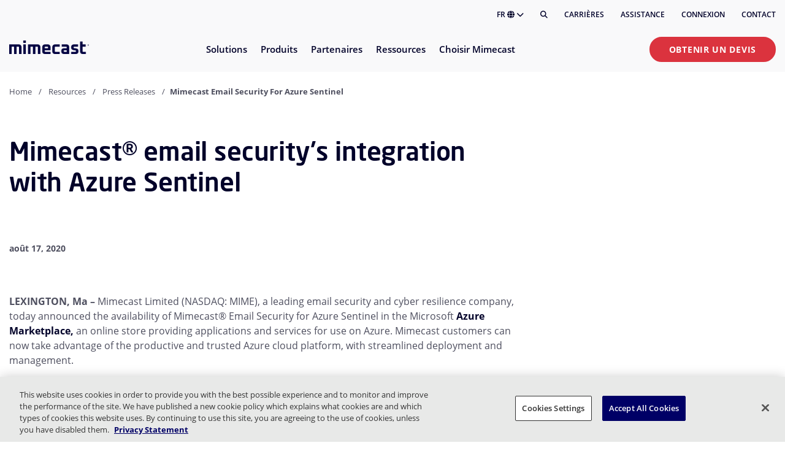

--- FILE ---
content_type: text/html; charset=utf-8
request_url: https://www.mimecast.com/fr/resources/press-releases/mimecast-email-security-for-azure-sentinel/
body_size: 16136
content:
<!DOCTYPE html>
<html lang="fr">
<head>
    <meta charset="utf-8" />
    <meta name="viewport" content="width=device-width, initial-scale=1, shrink-to-fit=no" />
    
<title>Mimecast&#xAE; Email Security for Azure Sentinel | Mimecast</title>

    <meta name="description" content="This press release announcing our API integration with Azure Sentinel and the fact that Mimecast email security is now available in the Microsoft Azure Marketplace.">
    <meta name="robots" content="index, follow">
    <link rel="canonical" href="https://www.mimecast.com/fr/resources/press-releases/mimecast-email-security-for-azure-sentinel/">

<meta name="author" content="mimecast">
<meta name="theme-color" content="#ffffff">



    
    <link rel="alternate" hreflang="en" href="https://www.mimecast.com/resources/press-releases/mimecast-email-security-for-azure-sentinel/">
    <link rel="alternate" hreflang="x-default" href="https://www.mimecast.com/resources/press-releases/mimecast-email-security-for-azure-sentinel/">
    <link rel="alternate" hreflang="de" href="https://www.mimecast.com/de/resources/press-releases/mimecast-email-security-for-azure-sentinel/">
    <link rel="alternate" hreflang="fr" href="https://www.mimecast.com/fr/resources/press-releases/mimecast-email-security-for-azure-sentinel/">
    <link rel="alternate" hreflang="es" href="https://www.mimecast.com/es/resources/press-releases/mimecast-email-security-for-azure-sentinel/">
    <link rel="alternate" hreflang="it" href="https://www.mimecast.com/it/resources/press-releases/mimecast-email-security-for-azure-sentinel/">

    
 <meta property="og:title" content="Mimecast&#xAE; Email Security for Azure Sentinel" /> 
 <meta property="og:description" content="This press release announcing our API integration with Azure Sentinel and the fact that Mimecast email security is now available in the Microsoft Azure Marketplace." /> 





 <meta property="og:url" content="https://www.mimecast.com/fr/resources/press-releases/mimecast-email-security-for-azure-sentinel/" /> 
 <meta property="og:locale" content="fr_FR" /> 
 <meta property="og:site_name" content="Mimecast" /> 



    <link rel="stylesheet" href="/dist/site.989f1c18a0bb6e85fb03.css" />
    

    
    <!-- Google Tag Manager -->
    <script>
    (function(w,d,s,l,i){w[l]=w[l]||[];w[l].push({'gtm.start':
    new Date().getTime(),event:'gtm.js'});var f=d.getElementsByTagName(s)[0],
    j=d.createElement(s),dl=l!='dataLayer'?'&l='+l:'';j.async=true;j.src=
    'https://www.googletagmanager.com/gtm.js?id='+i+dl;f.parentNode.insertBefore(j,f);
    })(window,document,'script','dataLayer','GTM-M2787TN');</script>
    <!-- End Google Tag Manager -->


    <link rel="icon" sizes="192x192" type="image/png" href="/sc-static/img/favicons/icons_m_192x192.png">
    <link rel="apple-touch-icon" sizes="180x180" href="/sc-static/img/favicons/icons_m_withlogo_180x180.png">
    <meta name="VIcurrentDateTime" content="639033789751648867>"/><meta name="VirtualFolder" content="\"/><script type='text/javascript' src='/layouts/system/VisitorIdentification.js'></script><meta name="VirtualFolder" content="/" /><meta name="VIcurrentDateTime" content="639033789751648914" />
</head>

<body class="headings-L5-L1">
    
    <!-- Google Tag Manager (noscript) -->
    <noscript>
        <iframe src="https://www.googletagmanager.com/ns.html?id=GTM-M2787TN" height="0" width="0" style="display:none;visibility:hidden"></iframe>
    </noscript>
    <!-- End Google Tag Manager (noscript) -->


        
<header id="header" class="header ">

    <div class="header__utility-menu container">
        <div class="row">
            <div class="col-lg">
                <ul class="header__utility-menu-list">
                    <a class="mc-anchor" href="#main" aria-label="Skip to content"></a>
                    <li class="header__language-holder" tabindex="0" aria-expanded="false" aria-controls="header__language-list" role="button">
                        FR
                        <i class="fa fa-globe" aria-hidden="true"></i>
                        <i class="fa fa-chevron-down" aria-hidden="true"></i>
                        <ul class="header__language-list" id="header__language-list">
                                <li class="header__language-item">
                                    <a href="https://www.mimecast.com/" class="header__language-link mc-anchor" >English</a>
                                </li>
                                <li class="header__language-item">
                                    <a href="https://www.mimecast.com/de/" class="header__language-link mc-anchor" >Deutsch</a>
                                </li>
                                <li class="header__language-item">
                                    <a href="https://www.mimecast.com/fr/" class="header__language-link mc-anchor" >français</a>
                                </li>
                                <li class="header__language-item">
                                    <a href="https://www.mimecast.com/es/" class="header__language-link mc-anchor" >español</a>
                                </li>
                                <li class="header__language-item">
                                    <a href="https://www.mimecast.com/it/" class="header__language-link mc-anchor" >italiano</a>
                                </li>
                        </ul>
                    </li>
                    <li class="header__search">
                        <button class="header__search-button" aria-label="Rechercher" title="Rechercher"><i class="fas fa-search"></i></button>
                    </li>
                        <li class="header__utility-menu-item">
                            <a href="https://careers.mimecast.com/en/" class="header__utility-menu-link mc-anchor" >Carrières</a>
                        </li>
                        <li class="header__utility-menu-item">
                            <a href="https://mimecastsupport.zendesk.com/hc/en-us" class="header__utility-menu-link mc-anchor" >Assistance</a>
                        </li>
                        <li class="header__utility-menu-item">
                            <a href="/fr/login/" class="header__utility-menu-link mc-anchor" >Connexion</a>
                        </li>
                        <li class="header__utility-menu-item">
                            <a href="/fr/company/contact/" class="header__utility-menu-link mc-anchor" >Contact</a>
                        </li>
                </ul>
            </div>
        </div>
    </div>

    <div class="container">
        <div class="row">
            <div class="col">
                <hr class="header__utility-menu-hr" />
            </div>
        </div>
    </div>

    <div class="header__cascading-menu container">
        <div class="row">
            <div class="header__cascading-menu-col col">

                <div class="header__menu-banner">
                    <div class="header__logo-holder">
                            <a href="/fr/">
                                <img class="header__logo-image" src="https://assets.mimecast.com/api/public/content/aac7c7d3363d4892b9f909aa59250d04?v=52228a06" alt="Mimecast Logo" width="1304" height="222" />
                            </a>
                    </div>
                    <div class="header__mobile-buttons">
                        <a class="mc-anchor" href="#main" aria-label="Skip to content"></a>
                        <div class="header__search">
                            <button class="header__search-button" aria-label="Rechercher" title="Rechercher"><i class="fas fa-search"></i></button>
                        </div>
                        <div class="header__menu-toggle" tabindex="0" aria-label="Activer/D&#xE9;sactiver le bouton de menu" aria-expanded="false" aria-haspopup="menu" aria-controls="header__nav" role="button">
                            <div class="header__hamburger-icon">
                                <div class="header__hamburger-box">
                                    <div class="header__hamburger-inner"></div>
                                </div>
                            </div>
                        </div>
                    </div>
                </div>

                <nav class="header__nav" id="header__nav" aria-hidden="true">

                    <div class="header__mobile-cta">
                            <a class="cta-button cta-button--primary mc-anchor" href="/fr/get-a-quote/">Obtenir un devis</a>
                    </div>

                    <ul class="header__nav-list" role="menu" aria-label="Primary">

<li class="header__nav-item" tabindex="0" aria-expanded="false" aria-haspopup="menu" aria-controls="ID11FEEA5C-FD95-4CE5-9D0F-218E051D2E05" role="menuitem">
    <span class="header__nav-item-label">Solutions</span>
    <i class="fa fa-chevron-down header__nav-item-cheveron"></i>
        <div class="header__sub-menus" id="ID11FEEA5C-FD95-4CE5-9D0F-218E051D2E05" aria-hidden="true" role="menu" aria-modal="true">
            <div class="container header__sub-menus-container">
                <div class="row">
                        <div class="col-12 col-lg-5 ">


<div class="header-link-lists">
        <div class="header-link-list">


            <ul class="header-link-list__list">

<li class="header-link header-link--has-icon ">
    <a class="header-link__anchor-frame mc-anchor" href="/fr/solutions/threat-protection/">
        <div class="header-link__frame">
                <div class="header-link__icon-holder">
                    <image class="header-link__icon-image" src="https://assets.mimecast.com/api/public/content/a9f89393dd354213bfe52780aaa7fa96?v=7c452395" alt="" />
                </div>
            <div class="header-link__text-holder">
                <div class="header-link__title">
                    <p class="header-link__text">
                        Protection des emails et des solutions de collaboration
                    </p>
                        <span class="header-link__badge">Les plus populaires</span>
                </div>
                <div class="header-link__description">
                    <p>
                        Prot&#xE9;ger contre les attaques sophistiqu&#xE9;es par e-mail et collaboration
                    </p>
                </div>
            </div>
        </div>
    </a>
</li>

<li class="header-link header-link--has-icon ">
    <a class="header-link__anchor-frame mc-anchor" href="/fr/solutions/insider-risk-management/">
        <div class="header-link__frame">
                <div class="header-link__icon-holder">
                    <image class="header-link__icon-image" src="https://assets.mimecast.com/api/public/content/af758c9af71148feb715dfed28f12f26?v=d85ddc74" alt="" />
                </div>
            <div class="header-link__text-holder">
                <div class="header-link__title">
                    <p class="header-link__text">
                        Perte de donn&#xE9;es et menaces internes
                    </p>
                </div>
                <div class="header-link__description">
                    <p>
                        Prot&#xE9;ger les donn&#xE9;es critiques et acc&#xE9;l&#xE9;rer la r&#xE9;ponse aux menaces internes
                    </p>
                </div>
            </div>
        </div>
    </a>
</li>

<li class="header-link header-link--has-icon ">
    <a class="header-link__anchor-frame mc-anchor" href="/fr/solutions/data-governance-and-compliance/">
        <div class="header-link__frame">
                <div class="header-link__icon-holder">
                    <image class="header-link__icon-image" src="https://assets.mimecast.com/api/public/content/795a8218fe364a5fb17b32b14be35a87?v=64ce9a64" alt="" />
                </div>
            <div class="header-link__text-holder">
                <div class="header-link__title">
                    <p class="header-link__text">
                        Gouvernance et conformit&#xE9;
                    </p>
                </div>
                <div class="header-link__description">
                    <p>
                        Soutenir de mani&#xE8;re proactive les normes r&#xE9;glementaires et d&#x27;entreprise
                    </p>
                </div>
            </div>
        </div>
    </a>
</li>

<li class="header-link header-link--has-icon ">
    <a class="header-link__anchor-frame mc-anchor" href="/fr/solutions/security-awareness-and-training/">
        <div class="header-link__frame">
                <div class="header-link__icon-holder">
                    <image class="header-link__icon-image" src="https://assets.mimecast.com/api/public/content/625c9eb35caf4ec5b5943e18bb23d142?v=65adf9ad" alt="" />
                </div>
            <div class="header-link__text-holder">
                <div class="header-link__title">
                    <p class="header-link__text">
                        Sensibilisation &#xE0; la s&#xE9;curit&#xE9;
                    </p>
                </div>
                <div class="header-link__description">
                    <p>
                        Identifier les risques humains et encourager le changement de comportement
                    </p>
                </div>
            </div>
        </div>
    </a>
</li>
            </ul>

                <div class="header-link-list__cta1">
                    <a class="cta-button cta-button--tertiary" href="/fr/solutions/">Aper&#xE7;u des solutions</a>
                </div>
        </div>
</div>
                        </div>
                        <div class="col-12 col-lg-3 offset-lg-1">


<div class="header-link-lists">
        <div class="header-link-list">

                <p class="header-link-list__header ">Cas d&#x27;utilisation</p>

            <ul class="header-link-list__list">

<li class="header-link  ">
    <a class="header-link__anchor-frame mc-anchor" href="/fr/use-cases/phishing/">
        <div class="header-link__frame">
            <div class="header-link__text-holder">
                <div class="header-link__title">
                    <p class="header-link__text">
                        Phishing
                    </p>
                </div>
                <div class="header-link__description">
                    <p>
                        
                    </p>
                </div>
            </div>
        </div>
    </a>
</li>

<li class="header-link  ">
    <a class="header-link__anchor-frame mc-anchor" href="/fr/use-cases/advanced-bec-protection/">
        <div class="header-link__frame">
            <div class="header-link__text-holder">
                <div class="header-link__title">
                    <p class="header-link__text">
                        Compromission des e-mails professionnels
                    </p>
                </div>
                <div class="header-link__description">
                    <p>
                        
                    </p>
                </div>
            </div>
        </div>
    </a>
</li>

<li class="header-link  ">
    <a class="header-link__anchor-frame mc-anchor" href="/fr/use-cases/shadow-ai/">
        <div class="header-link__frame">
            <div class="header-link__text-holder">
                <div class="header-link__title">
                    <p class="header-link__text">
                        Shadow AI
                    </p>
                </div>
                <div class="header-link__description">
                    <p>
                        
                    </p>
                </div>
            </div>
        </div>
    </a>
</li>

<li class="header-link  ">
    <a class="header-link__anchor-frame mc-anchor" href="/fr/use-cases/account-takeover/">
        <div class="header-link__frame">
            <div class="header-link__text-holder">
                <div class="header-link__title">
                    <p class="header-link__text">
                        Reprise de compte
                    </p>
                </div>
                <div class="header-link__description">
                    <p>
                        
                    </p>
                </div>
            </div>
        </div>
    </a>
</li>

<li class="header-link  ">
    <a class="header-link__anchor-frame mc-anchor" href="/fr/use-cases/internal-investigations/">
        <div class="header-link__frame">
            <div class="header-link__text-holder">
                <div class="header-link__title">
                    <p class="header-link__text">
                        Enqu&#xEA;tes internes
                    </p>
                </div>
                <div class="header-link__description">
                    <p>
                        
                    </p>
                </div>
            </div>
        </div>
    </a>
</li>

<li class="header-link  ">
    <a class="header-link__anchor-frame mc-anchor" href="/fr/use-cases/improve-security-culture/">
        <div class="header-link__frame">
            <div class="header-link__text-holder">
                <div class="header-link__title">
                    <p class="header-link__text">
                        Security culture improvement
                    </p>
                </div>
                <div class="header-link__description">
                    <p>
                        
                    </p>
                </div>
            </div>
        </div>
    </a>
</li>
            </ul>

                <div class="header-link-list__cta1">
                    <a class="cta-button cta-button--tertiary" href="/fr/use-cases/">Tous les cas d&#x2019;utilisation</a>
                </div>
        </div>
</div>
                        </div>
                        <div class="col-12 col-lg-3 ">


<div class="header-cards-list row">

    <div class="col-12">
        <p class="header-cards-list__header"></p>
    </div>

        <div class="col-12 col-sm-6 col-lg">
            <div class="header-card dark-theme header-card--is-centered">

                    <div class="header-card__image-holder ">
                        <img src="https://assets.mimecast.com/api/public/content/b6c2916537114887a5ba7800de8d6ede?v=78059a5e" alt="icons_W_Microsoft.png" width="209" height="209" class="header-card__image " />
                    </div>

                    <p class="header-card__header">Protection in&#xE9;gal&#xE9;e pour Microsoft 365</p>



                    <div class="header-card__cta">
                        <a class="cta-button cta-button--tertiary mc-anchor" href="/fr/solutions/microsoft-365/">Explorer les solutions</a>
                    </div>


            </div>
        </div>
</div>
                        </div>
                </div>
            </div>
        </div>
</li>

<li class="header__nav-item" tabindex="0" aria-expanded="false" aria-haspopup="menu" aria-controls="IDCE61C755-B62C-419F-A6A0-8BB576039081" role="menuitem">
    <span class="header__nav-item-label">Produits</span>
    <i class="fa fa-chevron-down header__nav-item-cheveron"></i>
        <div class="header__sub-menus" id="IDCE61C755-B62C-419F-A6A0-8BB576039081" aria-hidden="true" role="menu" aria-modal="true">
            <div class="container header__sub-menus-container">
                <div class="row">
                        <div class="col-12 col-lg-4 ">


<div class="header-link-lists">
        <div class="header-link-list">


            <ul class="header-link-list__list">

<li class="header-link header-link--has-icon ">
    <a class="header-link__anchor-frame mc-anchor" href="/fr/products/email-security/">
        <div class="header-link__frame">
                <div class="header-link__icon-holder">
                    <image class="header-link__icon-image" src="https://assets.mimecast.com/api/public/content/e8b4a094ce9b4a4b82bef72e9c72447e?v=5eb3f7e9" alt="" />
                </div>
            <div class="header-link__text-holder">
                <div class="header-link__title">
                    <p class="header-link__text">
                        Advanced Email Security
                    </p>
                        <span class="header-link__badge">Les plus populaires</span>
                </div>
                <div class="header-link__description">
                    <p>
                        Nos solutions aliment&#xE9;es en AI pour vous prot&#xE9;ger
                    </p>
                </div>
            </div>
        </div>
    </a>
</li>

<li class="header-link header-link--has-icon ">
    <a class="header-link__anchor-frame mc-anchor" href="/fr/products/incydr/">
        <div class="header-link__frame">
                <div class="header-link__icon-holder">
                    <image class="header-link__icon-image" src="https://assets.mimecast.com/api/public/content/51a3c17138a243c49e5a4395746bfbfe?v=3c306546" alt="" />
                </div>
            <div class="header-link__text-holder">
                <div class="header-link__title">
                    <p class="header-link__text">
                        Incydr Data Protection
                    </p>
                </div>
                <div class="header-link__description">
                    <p>
                        Traitez toutes les formes de menaces internes
                    </p>
                </div>
            </div>
        </div>
    </a>
</li>

<li class="header-link header-link--has-icon ">
    <a class="header-link__anchor-frame mc-anchor" href="/fr/products/aware/">
        <div class="header-link__frame">
                <div class="header-link__icon-holder">
                    <image class="header-link__icon-image" src="https://assets.mimecast.com/api/public/content/d65e43865e2a459482d0e2ee90a4948f?v=d6c54916" alt="" />
                </div>
            <div class="header-link__text-holder">
                <div class="header-link__title">
                    <p class="header-link__text">
                        Aware Governance &amp; Compliance Suite
                    </p>
                </div>
                <div class="header-link__description">
                    <p>
                        Simplifiez la gestion des donn&#xE9;es avec des insights en temps r&#xE9;el
                    </p>
                </div>
            </div>
        </div>
    </a>
</li>

<li class="header-link header-link--has-icon ">
    <a class="header-link__anchor-frame mc-anchor" href="/fr/products/mimecast-engage-awareness-training/">
        <div class="header-link__frame">
                <div class="header-link__icon-holder">
                    <image class="header-link__icon-image" src="https://assets.mimecast.com/api/public/content/3bae7cc64ce24f9e9e2a2b6ed4e845c1?v=82239dbb" alt="" />
                </div>
            <div class="header-link__text-holder">
                <div class="header-link__title">
                    <p class="header-link__text">
                        Engage Security Awareness
                    </p>
                </div>
                <div class="header-link__description">
                    <p>
                        &#xC9;valuez le rique humain et sensibilisez &#xE0; la s&#xE9;curit&#xE9;
                    </p>
                </div>
            </div>
        </div>
    </a>
</li>
            </ul>

                <div class="header-link-list__cta1">
                    <a class="cta-button cta-button--tertiary" href="https://www.mimecast.com/fr/products/">Tous les produits</a>
                </div>
        </div>
</div>
                        </div>
                        <div class="col-12 col-lg-4 ">


<div class="header-link-lists">
        <div class="header-link-list">


            <ul class="header-link-list__list">

<li class="header-link header-link--has-icon ">
    <a class="header-link__anchor-frame mc-anchor" href="/fr/products/collaboration-security/">
        <div class="header-link__frame">
                <div class="header-link__icon-holder">
                    <image class="header-link__icon-image" src="https://assets.mimecast.com/api/public/content/c4e2b7b5535f44359682cea7bd628bae?v=e9bc7d91" alt="" />
                </div>
            <div class="header-link__text-holder">
                <div class="header-link__title">
                    <p class="header-link__text">
                        Collaboration Threat Protection
                    </p>
                </div>
                <div class="header-link__description">
                    <p>
                        Permettez aux employ&#xE9;s de collaborer en toute s&#xE9;curit&#xE9;
                    </p>
                </div>
            </div>
        </div>
    </a>
</li>

<li class="header-link header-link--has-icon ">
    <a class="header-link__anchor-frame mc-anchor" href="/fr/products/dmarc-analyzer/">
        <div class="header-link__frame">
                <div class="header-link__icon-holder">
                    <image class="header-link__icon-image" src="https://assets.mimecast.com/api/public/content/9e647b9b2a094c25b859652e5300c303?v=4c92356b" alt="" />
                </div>
            <div class="header-link__text-holder">
                <div class="header-link__title">
                    <p class="header-link__text">
                        DMARC Analyzer
                    </p>
                </div>
                <div class="header-link__description">
                    <p>
                        Prot&#xE9;gez votre marque et votre r&#xE9;putation
                    </p>
                </div>
            </div>
        </div>
    </a>
</li>

<li class="header-link header-link--has-icon ">
    <a class="header-link__anchor-frame mc-anchor" href="/fr/products/email-archive/">
        <div class="header-link__frame">
                <div class="header-link__icon-holder">
                    <image class="header-link__icon-image" src="https://assets.mimecast.com/api/public/content/4766441092f24c1d8d5cb65f084680c0?v=59cb42e9" alt="" />
                </div>
            <div class="header-link__text-holder">
                <div class="header-link__title">
                    <p class="header-link__text">
                        Email Archive
                    </p>
                </div>
                <div class="header-link__description">
                    <p>
                        Sauvegardez vos donn&#xE9;es et assurez la continuit&#xE9;
                    </p>
                </div>
            </div>
        </div>
    </a>
</li>
            </ul>

        </div>
</div>
                        </div>
                        <div class="col-12 col-lg-3 ">


<div class="header-cards-list row">

    <div class="col-12">
        <p class="header-cards-list__header"></p>
    </div>

        <div class="col-12 col-sm-6 col-lg">
            <div class="header-card gradient-theme header-card--is-centered">

                    <div class="header-card__image-holder header-card__image-holder--is-large">
                        <img src="https://assets.mimecast.com/api/public/content/f253f12882e14e45a0f18ff224efba84?v=76736be5" alt="Navigation-Promo-HRCC.png" width="1243" height="799" class="header-card__image header-card__image--is-large" />
                    </div>

                    <p class="header-card__header">Human Risk Command Center</p>


                    <p class="header-card__description">Monitor and respond to human risk.</p>

                    <div class="header-card__cta">
                        <a class="cta-button cta-button--tertiary mc-anchor" href="/fr/products/our-platform/human-risk-command-center/">Explorez maintenant</a>
                    </div>


            </div>
        </div>
</div>
                        </div>
                </div>
            </div>
        </div>
</li>

<li class="header__nav-item" tabindex="0" aria-expanded="false" aria-haspopup="menu" aria-controls="IDA709C536-239F-4FE9-9F37-305A94373391" role="menuitem">
    <span class="header__nav-item-label">Partenaires</span>
    <i class="fa fa-chevron-down header__nav-item-cheveron"></i>
        <div class="header__sub-menus" id="IDA709C536-239F-4FE9-9F37-305A94373391" aria-hidden="true" role="menu" aria-modal="true">
            <div class="container header__sub-menus-container">
                <div class="row">
                        <div class="col-12 col-lg-4 ">


<div class="header-link-lists">
        <div class="header-link-list">

                <p class="header-link-list__header ">Programme Mimecast PartnerOne</p>

            <ul class="header-link-list__list">

<li class="header-link header-link--has-icon ">
    <a class="header-link__anchor-frame mc-anchor" href="/fr/partners/service-partners/">
        <div class="header-link__frame">
                <div class="header-link__icon-holder">
                    <image class="header-link__icon-image" src="https://assets.mimecast.com/api/public/content/c32093c096814143b94d0d822803d06d?v=348d41b2" alt="" />
                </div>
            <div class="header-link__text-holder">
                <div class="header-link__title">
                    <p class="header-link__text">
                        Mimecast PartnerOne Services
                    </p>
                </div>
                <div class="header-link__description">
                    <p>
                        Expertise en mati&#xE8;re d&#x27;octroi de licences, de gestion des commandes de produits, etc.
                    </p>
                </div>
            </div>
        </div>
    </a>
</li>

<li class="header-link header-link--has-icon ">
    <a class="header-link__anchor-frame mc-anchor" href="/fr/partners/reseller-partners/">
        <div class="header-link__frame">
                <div class="header-link__icon-holder">
                    <image class="header-link__icon-image" src="https://assets.mimecast.com/api/public/content/302d1757cbb34d39b19080e7e3f0e690?v=730b5dd8" alt="" />
                </div>
            <div class="header-link__text-holder">
                <div class="header-link__title">
                    <p class="header-link__text">
                        Partenaires revendeurs
                    </p>
                </div>
                <div class="header-link__description">
                    <p>
                        Fournir des services et des solutions de s&#xE9;curit&#xE9; aux clients
                    </p>
                </div>
            </div>
        </div>
    </a>
</li>

<li class="header-link header-link--has-icon ">
    <a class="header-link__anchor-frame mc-anchor" href="/fr/partners/managed-service-providers/">
        <div class="header-link__frame">
                <div class="header-link__icon-holder">
                    <image class="header-link__icon-image" src="https://assets.mimecast.com/api/public/content/37176c58761e4ce9a005e95819c9770e?v=f0815328" alt="" />
                </div>
            <div class="header-link__text-holder">
                <div class="header-link__title">
                    <p class="header-link__text">
                        Fournisseurs de services g&#xE9;r&#xE9;s (MSP)
                    </p>
                </div>
                <div class="header-link__description">
                    <p>
                        Int&#xE9;grations de produits en toute transparence via notre plateforme API
                    </p>
                </div>
            </div>
        </div>
    </a>
</li>

<li class="header-link header-link--has-icon ">
    <a class="header-link__anchor-frame mc-anchor" href="/fr/partners/technology-alliance-partners/">
        <div class="header-link__frame">
                <div class="header-link__icon-holder">
                    <image class="header-link__icon-image" src="https://assets.mimecast.com/api/public/content/91798fc1e91f493ba872bb9af1e69ed6?v=6e810e75" alt="" />
                </div>
            <div class="header-link__text-holder">
                <div class="header-link__title">
                    <p class="header-link__text">
                        Partenaires de l&#x27;alliance technologique
                    </p>
                </div>
                <div class="header-link__description">
                    <p>
                        Services professionnels pour la s&#xE9;curit&#xE9; et la mise en &#x153;uvre
                    </p>
                </div>
            </div>
        </div>
    </a>
</li>
            </ul>

                <div class="header-link-list__cta1">
                    <a class="cta-button cta-button--tertiary" href="https://www.mimecast.com/fr/partners/">Pr&#xE9;sentation des partenaires</a>
                </div>
        </div>
</div>
                        </div>
                        <div class="col-12 col-lg-4 ">


<div class="header-link-lists">
        <div class="header-link-list">

                <p class="header-link-list__header ">Pour les clients</p>

            <ul class="header-link-list__list">

<li class="header-link header-link--has-icon ">
    <a class="header-link__anchor-frame mc-anchor" href="/fr/solutions/api-and-integrations/">
        <div class="header-link__frame">
                <div class="header-link__icon-holder">
                    <image class="header-link__icon-image" src="https://assets.mimecast.com/api/public/content/6a0d2bd6595f4db3899d194f1f49b09f?v=65c3f4f6" alt="" />
                </div>
            <div class="header-link__text-holder">
                <div class="header-link__title">
                    <p class="header-link__text">
                        Int&#xE9;grer &#xE0; Mimecast
                    </p>
                </div>
                <div class="header-link__description">
                    <p>
                        Une int&#xE9;gration de la s&#xE9;curit&#xE9; qui prot&#xE8;ge l&#x27;entreprise
                    </p>
                </div>
            </div>
        </div>
    </a>
</li>

<li class="header-link header-link--has-icon ">
    <a class="header-link__anchor-frame mc-anchor" href="/fr/partners/partner-success/">
        <div class="header-link__frame">
                <div class="header-link__icon-holder">
                    <image class="header-link__icon-image" src="https://assets.mimecast.com/api/public/content/e2751f7deea4495cb289623a0120800e?v=2fae16fd" alt="" />
                </div>
            <div class="header-link__text-holder">
                <div class="header-link__title">
                    <p class="header-link__text">
                        Succ&#xE8;s des partenaires
                    </p>
                </div>
                <div class="header-link__description">
                    <p>
                        Ce que nous avons accompli avec nos partenaires
                    </p>
                </div>
            </div>
        </div>
    </a>
</li>

<li class="header-link header-link--has-icon ">
    <a class="header-link__anchor-frame mc-anchor" href="https://developer.services.mimecast.com/">
        <div class="header-link__frame">
                <div class="header-link__icon-holder">
                    <image class="header-link__icon-image" src="https://assets.mimecast.com/api/public/content/2be2770aa9fd49098f971493e81f52f5?v=85e061dd" alt="" />
                </div>
            <div class="header-link__text-holder">
                <div class="header-link__title">
                    <p class="header-link__text">
                        Documentation API
                    </p>
                </div>
                <div class="header-link__description">
                    <p>
                        Int&#xE9;grer votre application personnalis&#xE9;e ou votre flux de travail
                    </p>
                </div>
            </div>
        </div>
    </a>
</li>
            </ul>

        </div>
</div>
                        </div>
                        <div class="col-12 col-lg-4 ">


<div class="header-link-lists">
        <div class="header-link-list">

                <p class="header-link-list__header ">Portail des partenaires</p>

            <ul class="header-link-list__list">

<li class="header-link header-link--has-icon ">
    <a class="header-link__anchor-frame mc-anchor" href="https://portal.mimecast.com/partner/common/login">
        <div class="header-link__frame">
                <div class="header-link__icon-holder">
                    <image class="header-link__icon-image" src="https://assets.mimecast.com/api/public/content/25f21b1b4a1a4fe993d038689631cb57?v=29d2c313" alt="" />
                </div>
            <div class="header-link__text-holder">
                <div class="header-link__title">
                    <p class="header-link__text">
                        Connexion des partenaires
                    </p>
                </div>
                <div class="header-link__description">
                    <p>
                        D&#xE9;verrouillez les outils avec les informations d&#x27;identification de votre partenaire
                    </p>
                </div>
            </div>
        </div>
    </a>
</li>

<li class="header-link header-link--has-icon ">
    <a class="header-link__anchor-frame mc-anchor" href="/fr/partners/reseller-partners/become-a-channel-partner/">
        <div class="header-link__frame">
                <div class="header-link__icon-holder">
                    <image class="header-link__icon-image" src="https://assets.mimecast.com/api/public/content/9f7fb2fb70aa425b8d661e1c659261db?v=ec55dd9d" alt="" />
                </div>
            <div class="header-link__text-holder">
                <div class="header-link__title">
                    <p class="header-link__text">
                        Devenir partenaire
                    </p>
                </div>
                <div class="header-link__description">
                    <p>
                        Rejoignez notre communaut&#xE9; de solutions clients innovantes
                    </p>
                </div>
            </div>
        </div>
    </a>
</li>

<li class="header-link header-link--has-icon ">
    <a class="header-link__anchor-frame mc-anchor" href="https://integrations.mimecast.com/fr/become-a-technology-alliance-partner/">
        <div class="header-link__frame">
                <div class="header-link__icon-holder">
                    <image class="header-link__icon-image" src="https://assets.mimecast.com/api/public/content/d240d74f5e7646ada2e9063b139c1aa4?v=8bbeb41e" alt="" />
                </div>
            <div class="header-link__text-holder">
                <div class="header-link__title">
                    <p class="header-link__text">
                        Devenez un partenaire de Tech Alliance
                    </p>
                </div>
                <div class="header-link__description">
                    <p>
                        Partenaire d&#x27;un r&#xE9;seau d&#x27;alliances technologiques de premier plan
                    </p>
                </div>
            </div>
        </div>
    </a>
</li>
            </ul>

        </div>
</div>
                        </div>
                </div>
            </div>
        </div>
</li>

<li class="header__nav-item" tabindex="0" aria-expanded="false" aria-haspopup="menu" aria-controls="IDD661DC55-8F44-49FF-B1FC-96338E127E30" role="menuitem">
    <span class="header__nav-item-label">Ressources</span>
    <i class="fa fa-chevron-down header__nav-item-cheveron"></i>
        <div class="header__sub-menus" id="IDD661DC55-8F44-49FF-B1FC-96338E127E30" aria-hidden="true" role="menu" aria-modal="true">
            <div class="container header__sub-menus-container">
                <div class="row">
                        <div class="col-12 col-lg-4 ">


<div class="header-link-lists">
        <div class="header-link-list">


            <ul class="header-link-list__list">

<li class="header-link header-link--has-icon ">
    <a class="header-link__anchor-frame mc-anchor" href="/fr/resources/">
        <div class="header-link__frame">
                <div class="header-link__icon-holder">
                    <image class="header-link__icon-image" src="https://assets.mimecast.com/api/public/content/bb202d5002fe4d21b94f759ff3e05fbf?v=d2e5a988" alt="" />
                </div>
            <div class="header-link__text-holder">
                <div class="header-link__title">
                    <p class="header-link__text">
                        Biblioth&#xE8;que de ressources
                    </p>
                </div>
                <div class="header-link__description">
                    <p>
                        Recherche s&#xE9;lectionn&#xE9;e, guides de produits et plus
                    </p>
                </div>
            </div>
        </div>
    </a>
</li>

<li class="header-link header-link--has-icon ">
    <a class="header-link__anchor-frame mc-anchor" href="/fr/blog/">
        <div class="header-link__frame">
                <div class="header-link__icon-holder">
                    <image class="header-link__icon-image" src="https://assets.mimecast.com/api/public/content/0e1e4c6314594d14a2a005902fd47836?v=9a0eb209" alt="" />
                </div>
            <div class="header-link__text-holder">
                <div class="header-link__title">
                    <p class="header-link__text">
                        Blog
                    </p>
                </div>
                <div class="header-link__description">
                    <p>
                        Articles d&#x27;experts sur les actualit&#xE9;s et les tendances du secteur
                    </p>
                </div>
            </div>
        </div>
    </a>
</li>

<li class="header-link header-link--has-icon ">
    <a class="header-link__anchor-frame mc-anchor" href="/fr/customer-success/customer-stories/">
        <div class="header-link__frame">
                <div class="header-link__icon-holder">
                    <image class="header-link__icon-image" src="https://assets.mimecast.com/api/public/content/883e6bde117d463fa2d5cf44e96d44fd?v=7e836f95" alt="" />
                </div>
            <div class="header-link__text-holder">
                <div class="header-link__title">
                    <p class="header-link__text">
                        T&#xE9;moignages de clients
                    </p>
                </div>
                <div class="header-link__description">
                    <p>
                        Histoires de succ&#xE8;s clients &#xE0; travers le monde
                    </p>
                </div>
            </div>
        </div>
    </a>
</li>

<li class="header-link header-link--has-icon ">
    <a class="header-link__anchor-frame mc-anchor" href="/fr/customer-success/university/">
        <div class="header-link__frame">
                <div class="header-link__icon-holder">
                    <image class="header-link__icon-image" src="https://assets.mimecast.com/api/public/content/3cfbbca3ab554f8a87245a8fdc3c6a1b?v=6d902d10" alt="" />
                </div>
            <div class="header-link__text-holder">
                <div class="header-link__title">
                    <p class="header-link__text">
                        Formation sur les produits
                    </p>
                </div>
                <div class="header-link__description">
                    <p>
                        Acc&#xE8;s &#xE0; la communaut&#xE9; et &#xE0; la base de connaissances
                    </p>
                </div>
            </div>
        </div>
    </a>
</li>
            </ul>

                <div class="header-link-list__cta1">
                    <a class="cta-button cta-button--tertiary" href="/fr/resources-overview/">Aper&#xE7;u Des Ressources</a>
                </div>
        </div>
</div>
                        </div>
                        <div class="col-12 col-lg-4 ">


<div class="header-link-lists">
        <div class="header-link-list">


            <ul class="header-link-list__list">

<li class="header-link header-link--has-icon ">
    <a class="header-link__anchor-frame mc-anchor" href="/fr/events/">
        <div class="header-link__frame">
                <div class="header-link__icon-holder">
                    <image class="header-link__icon-image" src="https://assets.mimecast.com/api/public/content/d91bf15fbad54fa58b3b1157faa6e092?v=db34fcb3" alt="" />
                </div>
            <div class="header-link__text-holder">
                <div class="header-link__title">
                    <p class="header-link__text">
                        &#xC9;v&#xE9;nements
                    </p>
                </div>
                <div class="header-link__description">
                    <p>
                        Webinaires, conf&#xE9;rences et plus
                    </p>
                </div>
            </div>
        </div>
    </a>
</li>

<li class="header-link header-link--has-icon ">
    <a class="header-link__anchor-frame mc-anchor" href="/fr/news-coverage/">
        <div class="header-link__frame">
                <div class="header-link__icon-holder">
                    <image class="header-link__icon-image" src="https://assets.mimecast.com/api/public/content/73f5edc375d44d94bf2019a161db00ca?v=6c5c6975" alt="" />
                </div>
            <div class="header-link__text-holder">
                <div class="header-link__title">
                    <p class="header-link__text">
                        Salle de presse
                    </p>
                </div>
                <div class="header-link__description">
                    <p>
                        D&#xE9;couvrez les derni&#xE8;res nouvelles et communiqu&#xE9;s de presse de Mimecast.
                    </p>
                </div>
            </div>
        </div>
    </a>
</li>

<li class="header-link header-link--has-icon ">
    <a class="header-link__anchor-frame mc-anchor" href="/fr/threat-intelligence-hub/">
        <div class="header-link__frame">
                <div class="header-link__icon-holder">
                    <image class="header-link__icon-image" src="https://assets.mimecast.com/api/public/content/9bdd56f7d4a04185accb8b375074f4d2?v=51813507" alt="" />
                </div>
            <div class="header-link__text-holder">
                <div class="header-link__title">
                    <p class="header-link__text">
                        Centre d&#x27;intelligence sur les menaces
                    </p>
                </div>
                <div class="header-link__description">
                    <p>
                        Restez en avance avec des informations exploitables et des recherches originales.
                    </p>
                </div>
            </div>
        </div>
    </a>
</li>

<li class="header-link header-link--has-icon ">
    <a class="header-link__anchor-frame mc-anchor" href="/fr/content/">
        <div class="header-link__frame">
                <div class="header-link__icon-holder">
                    <image class="header-link__icon-image" src="https://assets.mimecast.com/api/public/content/9b87a2d683d6416d9667f19b4aff3531?v=b52001fe" alt="" />
                </div>
            <div class="header-link__text-holder">
                <div class="header-link__title">
                    <p class="header-link__text">
                        Glossaire de la cybers&#xE9;curit&#xE9;
                    </p>
                </div>
                <div class="header-link__description">
                    <p>
                        Termes cl&#xE9;s et concepts en cybers&#xE9;curit&#xE9;
                    </p>
                </div>
            </div>
        </div>
    </a>
</li>
            </ul>

        </div>
</div>
                        </div>
                        <div class="col-12 col-lg-3 offset-lg-1">


<div class="header-cards-list row">

    <div class="col-12">
        <p class="header-cards-list__header"></p>
    </div>

        <div class="col-12 col-sm-6 col-lg">
            <div class="header-card dark-theme ">

                    <div class="header-card__image-holder header-card__image-holder--is-large">
                        <img src="https://assets.mimecast.com/api/public/content/057ae0f14a084969b5a58bed824b5b2e?v=3acf35b4" alt="SOHR-2025-cover.webp" width="788" height="504" class="header-card__image header-card__image--is-large" />
                    </div>

                    <p class="header-card__header">L&#x27;&#xE9;tat du risque humain en 2025</p>



                    <div class="header-card__cta">
                        <a class="cta-button cta-button--tertiary mc-anchor" href="https://www.mimecast.com/fr/resources/ebooks/state-of-human-risk-2025/">Get The Research</a>
                    </div>


            </div>
        </div>
</div>
                        </div>
                </div>
            </div>
        </div>
</li>

<li class="header__nav-item" tabindex="0" aria-expanded="false" aria-haspopup="menu" aria-controls="ID2B3C9227-4A77-46EA-A59C-A3A6F6342E04" role="menuitem">
    <span class="header__nav-item-label">Choisir Mimecast</span>
    <i class="fa fa-chevron-down header__nav-item-cheveron"></i>
        <div class="header__sub-menus" id="ID2B3C9227-4A77-46EA-A59C-A3A6F6342E04" aria-hidden="true" role="menu" aria-modal="true">
            <div class="container header__sub-menus-container">
                <div class="row">
                        <div class="col-12 col-lg-4 ">


<div class="header-link-lists">
        <div class="header-link-list">


            <ul class="header-link-list__list">

<li class="header-link header-link--has-icon ">
    <a class="header-link__anchor-frame mc-anchor" href="https://www.mimecast.com/fr/why-mimecast/">
        <div class="header-link__frame">
                <div class="header-link__icon-holder">
                    <image class="header-link__icon-image" src="https://assets.mimecast.com/api/public/content/60dd7f151bb148bcafa3827011a9aec0?v=e2d4a8be" alt="" />
                </div>
            <div class="header-link__text-holder">
                <div class="header-link__title">
                    <p class="header-link__text">
                        Pourquoi choisir Mimecast
                    </p>
                </div>
                <div class="header-link__description">
                    <p>
                        D&#xE9;couvrez pourquoi 42,000 clients utilisent nos solutions
                    </p>
                </div>
            </div>
        </div>
    </a>
</li>

<li class="header-link header-link--has-icon ">
    <a class="header-link__anchor-frame mc-anchor" href="https://www.mimecast.com/fr/ai-cybersecurity/">
        <div class="header-link__frame">
                <div class="header-link__icon-holder">
                    <image class="header-link__icon-image" src="https://assets.mimecast.com/api/public/content/dc438d5334034bcc921010e1222ed98c?v=3709aca6" alt="" />
                </div>
            <div class="header-link__text-holder">
                <div class="header-link__title">
                    <p class="header-link__text">
                        S&#xE9;curit&#xE9; aliment&#xE9;e par l&#x2019;IA
                    </p>
                </div>
                <div class="header-link__description">
                    <p>
                        Protection leader de l&#x2019;industrie, dop&#xE9;e &#xE0; l&#x2019;IA.
                    </p>
                </div>
            </div>
        </div>
    </a>
</li>

<li class="header-link header-link--has-icon ">
    <a class="header-link__anchor-frame mc-anchor" href="https://www.mimecast.com/fr/customer-success/customer-stories/">
        <div class="header-link__frame">
                <div class="header-link__icon-holder">
                    <image class="header-link__icon-image" src="https://assets.mimecast.com/api/public/content/938c5cc300214ed2842b27dd3edcf177?v=1f53646c" alt="" />
                </div>
            <div class="header-link__text-holder">
                <div class="header-link__title">
                    <p class="header-link__text">
                        Succ&#xE8;s clients
                    </p>
                </div>
                <div class="header-link__description">
                    <p>
                        Pourquoi nos clients nous font confiance
                    </p>
                </div>
            </div>
        </div>
    </a>
</li>
            </ul>

                <div class="header-link-list__cta1">
                    <a class="cta-button cta-button--tertiary" href="https://www.mimecast.com/fr/company/">pr&#xE9;sentation de l&#x2019;entreprise</a>
                </div>
        </div>
</div>
                        </div>
                        <div class="col-12 col-lg-4 ">


<div class="header-link-lists">
        <div class="header-link-list">


            <ul class="header-link-list__list">

<li class="header-link header-link--has-icon ">
    <a class="header-link__anchor-frame mc-anchor" href="https://www.mimecast.com/fr/company/awards/">
        <div class="header-link__frame">
                <div class="header-link__icon-holder">
                    <image class="header-link__icon-image" src="https://assets.mimecast.com/api/public/content/8c726670208744a1b981d48931d4d8bd?v=2685faab" alt="" />
                </div>
            <div class="header-link__text-holder">
                <div class="header-link__title">
                    <p class="header-link__text">
                        R&#xE9;compenses
                    </p>
                </div>
                <div class="header-link__description">
                    <p>
                        Des analystes et leaders de l&#x2019;industrie nous soutiennent
                    </p>
                </div>
            </div>
        </div>
    </a>
</li>

<li class="header-link header-link--has-icon ">
    <a class="header-link__anchor-frame mc-anchor" href="/fr/company/environmental-social-and-governance/">
        <div class="header-link__frame">
                <div class="header-link__icon-holder">
                    <image class="header-link__icon-image" src="https://assets.mimecast.com/api/public/content/a9a6053500494d3f8880a5b42e0444ed?v=6c6f0664" alt="" />
                </div>
            <div class="header-link__text-holder">
                <div class="header-link__title">
                    <p class="header-link__text">
                        ESG et impact global
                    </p>
                </div>
                <div class="header-link__description">
                    <p>
                        Nous veillons &#xE0; avoir un impact positif
                    </p>
                </div>
            </div>
        </div>
    </a>
</li>
            </ul>

        </div>
</div>
                        </div>
                        <div class="col-12 col-lg-3 ">


<div class="header-cards-list row">

    <div class="col-12">
        <p class="header-cards-list__header"></p>
    </div>

        <div class="col-12 col-sm-6 col-lg">
            <div class="header-card  header-card--is-centered">

                    <div class="header-card__image-holder ">
                        <img src="https://assets.mimecast.com/api/public/content/377d96a9f5cf46cabad85240ef655766?v=c5940f61" alt="icon_WCircle_BECDefense.png" width="210" height="210" class="header-card__image " />
                    </div>

                    <p class="header-card__header">Advanced BEC Protection</p>


                    <p class="header-card__description">Bloquez les menaces et obtenez de la visibilit&#xE9; sur vos utilisateurs les plus cibl&#xE9;s.</p>

                    <div class="header-card__cta">
                        <a class="cta-button cta-button--tertiary mc-anchor" href="/fr/use-cases/advanced-bec-protection/">En savoir plus</a>
                    </div>


            </div>
        </div>
</div>
                        </div>
                </div>
            </div>
        </div>
</li>
                    </ul>

                    <div class="header__nav-utility-title">Quick Links</div>
                    <ul class="header__nav-utility" role="menu" aria-label="Quick Links">

<li class="header__nav-utility-item">
    <a class="header__nav-utility-link mc-anchor" href="https://careers.mimecast.com/en/" role="menuitem" tabindex="0">
        Carri&#xE8;res
    </a>
</li>

<li class="header__nav-utility-item">
    <a class="header__nav-utility-link mc-anchor" href="https://mimecastsupport.zendesk.com/hc/en-us" role="menuitem" tabindex="0">
        Assistance
    </a>
</li>

<li class="header__nav-utility-item">
    <a class="header__nav-utility-link mc-anchor" href="/fr/login/" role="menuitem" tabindex="0">
        Connexion
    </a>
</li>

<li class="header__nav-utility-item">
    <a class="header__nav-utility-link mc-anchor" href="/fr/company/contact/" role="menuitem" tabindex="0">
        Contact
    </a>
</li>
					</ul>

                    <ul class="header__nav-list" role="menu" aria-label="Languages">
                        
<li class="header__nav-lang-item" tabindex="0" aria-expanded="false" aria-haspopup="menu" aria-controls="header__mobile-lanaguage-selector" role="menuitem">
    <span class="header__nav-item-label">Language</span>
    <i class="fa fa-chevron-down header__nav-item-cheveron"></i>
    <div class="header__sub-menus" id="header__mobile-lanaguage-selector" aria-hidden="true" role="menu" aria-modal="true">
        <div class="container header__sub-menus-container">
            <div class="row">
                <div class="col-12">
                    <ul class="header__sub-menu" role="menu">
                            <li class="header__sub-menu-item" role="none">
                                <i class=""></i>
                                <a href="https://www.mimecast.com/" class="header__sub-menu-link mc-anchor" tabindex="-1" role="menuitem">English</a>
                            </li>
                            <li class="header__sub-menu-item" role="none">
                                <i class=""></i>
                                <a href="https://www.mimecast.com/de/" class="header__sub-menu-link mc-anchor" tabindex="-1" role="menuitem">Deutsch</a>
                            </li>
                            <li class="header__sub-menu-item" role="none">
                                <i class="fa fa-check header__sub-menu-check-icon"></i>
                                <a href="https://www.mimecast.com/fr/" class="header__sub-menu-link mc-anchor" tabindex="-1" role="menuitem">fran&#xE7;ais</a>
                            </li>
                            <li class="header__sub-menu-item" role="none">
                                <i class=""></i>
                                <a href="https://www.mimecast.com/es/" class="header__sub-menu-link mc-anchor" tabindex="-1" role="menuitem">espa&#xF1;ol</a>
                            </li>
                            <li class="header__sub-menu-item" role="none">
                                <i class=""></i>
                                <a href="https://www.mimecast.com/it/" class="header__sub-menu-link mc-anchor" tabindex="-1" role="menuitem">italiano</a>
                            </li>
                    </ul>
                </div>
            </div>
        </div>
    </div>
</li>

                    </ul>
                </nav>

                <div class="header__cta">
                        <a class="cta-button cta-button--primary mc-anchor" href="/fr/get-a-quote/">Obtenir un devis</a>
                </div>
            </div>
        </div>
    </div>
</header>


<div class="header-search-modal" data-search-page-url="/fr/search/" data-query-key="query" data-api-host-name="https://www.mimecast.com">
    <div class="header-search-modal__modal container">
        <div class="row">
            <div class="header-search-modal__content col-12">
                <form action="/fr/search/" method="get">
                    <div class="input-group-dropdown">
                        <div class="input-group">
                            <input class="header-search-modal__input form-control" type="text" name="query" placeholder="Rechercher" aria-label="Rechercher" autocomplete="off" />
                            <div class="input-group__append">
                                <button type="submit" class="header-search-modal__submit-button input-group__icon-button" aria-label="Effectuer une recherche" title="Effectuer une recherche">
                                    <i class="fas fa-search"></i>
                                </button>
                                <button type="button" class="header-search-modal__close-button input-group__icon-button" aria-label="Fermer" title="Fermer">
                                    <i class="fa fa-times"></i>
                                </button>
                            </div>
                        </div>
                        <ul class="header-search-modal__autosuggests input-group-dropdown__menu"></ul>
                    </div>
                </form>
            </div>
        </div>
    </div>
    <div class="header-search-modal__overlay"></div>
</div>




<nav class="breadcrumb light-theme">
    <div class="container">
        <ol class="breadcrumb__list">
                <li class="breadcrumb__item">
                    <a href="/fr/" class="breadcrumb__link mc-anchor" >Home</a>
                </li>
                <li class="breadcrumb__item">
                    <a href="/fr/resources/" class="breadcrumb__link mc-anchor" >Resources</a>
                </li>
                <li class="breadcrumb__item">
                    <a href="/fr/resources/press-releases/" class="breadcrumb__link mc-anchor" >Press Releases</a>
                </li>
            <li class="breadcrumb__item">Mimecast Email Security For Azure Sentinel</li>
        </ol>
    </div>
</nav>


<main id="main">
    



<div class="article-details press-release-details">
    <div class="container">
        <div class="row">
            <div class="col-lg-8">
                
<h1 class="app-h1 article-details__title">Mimecast® email security's integration with Azure Sentinel<br /> </h1>
<p class="app-h5 article-details__subheading"></p>


                <div class="press-release-details__date">
                    <time datetime="2020-08-17">ao&#xFB;t 17, 2020</time>           
                </div>
            </div>
            
        </div>
        <div class="row">
            <div class="col-lg-8">
                <div class="article-details__introduction">
                    


                    <div class="article-details__key-points ">
                        


                    </div>
                </div>

                
<div class="rich-text article-details__body">
    <p><strong>LEXINGTON, Ma – </strong>Mimecast Limited (NASDAQ: MIME), a leading email security and cyber resilience company, today announced the availability of Mimecast® Email Security for Azure Sentinel in the Microsoft <a href="https://azuremarketplace.microsoft.com/en-us/marketplace/apps/mimecastnorthamerica1584469118674.mimecast_email_security-for_azure_sentinel?tab=Overview">Azure Marketplace,</a> an online store providing applications and services for use on Azure. Mimecast customers can now take advantage of the productive and trusted Azure cloud platform, with streamlined deployment and management.</p><p>Mimecast customers can now take advantage of the Microsoft Azure Sentinel’s scalability, high availability, and security, with streamlined deployment and management. By logging email activity in real time and making those events available to Azure Sentinel, Mimecast is designed to power Azure Sentinel’s Log Analytics workspace, providing more context for security teams to create custom queries based on Mimecast email security data. This enhanced visibility is engineered to allow organizations to identify incidents more effectively, prioritize events, and respond more dynamically.</p><p>“Cybercriminals are relentlessly looking for new ways to infiltrate organizations. As the threat surface has expanded in recent years, the sophistication of attacks executed via email has proliferated as well,” said Christina Van Houten, chief strategy officer at Mimecast. “Our API partnership with Microsoft Azure Sentinel is designed to provide a fully integrated threat environment with custom analytics and dashboards to drive alerts, delivering significant value to organizations looking to increase response times, decrease complexity and impact, and improve overall cyber resilience.”</p><p>“Through Microsoft Azure Marketplace, customers around the world can easily find, buy, and deploy partner solutions they can trust, all certified and optimized to run on Azure,” said Sajan Parihar, Director, Microsoft Azure Platform at Microsoft Corp. “We’re happy to welcome Mimecast’s solution to the growing Azure Marketplace ecosystem.”</p><p>The Azure Marketplace is an online market for buying and selling cloud solutions certified to run on Azure. The Azure Marketplace helps connect companies seeking innovative, cloud-based solutions with partners who have developed solutions that are ready to use.</p><p> </p><p><strong>Mimecast: Relentless protection. Resilient world.™</strong></p><p>Mimecast (NASDAQ: MIME) was born in 2003 with a focus on delivering relentless protection. Each day, we take on cyber disruption for our tens of thousands of customers around the globe; always putting them first, and never giving up on tackling their biggest security challenges together. We are the company that built an intentional and scalable design ideology that solves the number one cyberattack vector – email. We continuously invest to thoughtfully integrate brand protection, security awareness training, web security, compliance and other essential capabilities. Mimecast is here to help protect large and small organizations from malicious activity, human error and technology failure; and to lead the movement toward building a more resilient world. Learn more about us at <a href="/">www.mimecast.com</a>.</p>
</div>

            </div>
        </div>
    </div>
</div>
    <div class="rich-text contact-details">
        <div class="container">
            <div class="row">
                <div class="col-lg-8">
                    <h2 class="contact-details__title">
                        Coordonn&#xE9;es
                    </h2>
                   
                        <div class="social-contacts">
        <div class="social-contacts__text">Social Media</div>
        <div class="social-contact-buttons">
                <a class="resp-social-contact-button__link" href="" target="_blank" rel="noopener" aria-label="Facebook">
                    <div class="resp-social-contact-button resp-social-contact-button--small">
                        <div aria-hidden="true" class="resp-social-contact-button__icon resp-social-contact-button__icon--solid">
                            <i class=""></i>
                        </div>
                    </div>
                </a>
                <a class="resp-social-contact-button__link" href="" target="_blank" rel="noopener" aria-label="Facebook">
                    <div class="resp-social-contact-button resp-social-contact-button--small">
                        <div aria-hidden="true" class="resp-social-contact-button__icon resp-social-contact-button__icon--solid">
                            <i class=""></i>
                        </div>
                    </div>
                </a>
                <a class="resp-social-contact-button__link" href="" target="_blank" rel="noopener" aria-label="Facebook">
                    <div class="resp-social-contact-button resp-social-contact-button--small">
                        <div aria-hidden="true" class="resp-social-contact-button__icon resp-social-contact-button__icon--solid">
                            <i class=""></i>
                        </div>
                    </div>
                </a>
        </div>
    </div>



                    <div class="contact-details__text">
                        <p>We welcome the opportunity to engage with the press and talk about our work and our industry.</p>
<address>
<p><span><strong>Press Contacts</strong></span></p>
<p>Tim Hamilton<br />
Director, Public Relations Management<br />
+1 603-918-6757<br />
<a href="mailto:thamilton@mimecast.com">thamilton@mimecast.com</a></p>
<p>General inquires<br />
<a href="mailto:press@mimecast.com">press@mimecast.com</a></p>
</address>
                    </div>
                    <div class="disclaimer">
                        Avertissement : les communiqu&#xE9;s de presse sont fournis uniquement &#xE0; des fins historiques. Les informations contenues dans chacun ne sont exactes qu&#x27;&#xE0; la date &#xE0; laquelle le communiqu&#xE9; de presse a &#xE9;t&#xE9; initialement publi&#xE9;.
                    </div>
                </div>
            </div>
    </div>
    </div>

</main>
    
<footer>
    <div class="footer dark-theme">
        <div class="container">
            <div class="row footer__columns-wrap">
                        <div class="col-lg-2 footer__column">
                            <div class="footer__column-heading">
                                <p class="footer__column-heading-text">&#xC0; propos de nous</p>
                                <i class="footer__column-heading-icon fa fa-plus-circle"></i>
                            </div>

                            <ul class="footer__column-links">
                                        <li>
                                            <a href="/fr/company/" class="footer__column-link mc-anchor" >Présentation</a>
                                        </li>
                                        <li>
                                            <a href="https://careers.mimecast.com/en/locations/france/" class="footer__column-link mc-anchor" target="_blank">Carrières</a>
                                        </li>
                                        <li>
                                            <a href="/fr/company/mimecast-leadership/" class="footer__column-link mc-anchor" >Direction</a>
                                        </li>
                            </ul>
                        </div>
                        <div class="col-lg-2 footer__column">
                            <div class="footer__column-heading">
                                <p class="footer__column-heading-text">Produits</p>
                                <i class="footer__column-heading-icon fa fa-plus-circle"></i>
                            </div>

                            <ul class="footer__column-links">
                                        <li>
                                            <a href="/fr/products/" class="footer__column-link mc-anchor" >Tous les produits</a>
                                        </li>
                                        <li>
                                            <a href="/fr/customer-success/university/" class="footer__column-link mc-anchor" >Education</a>
                                        </li>
                                        <li>
                                            <a href="/fr/partners/" class="footer__column-link mc-anchor" >Partenaires</a>
                                        </li>
                            </ul>
                        </div>
                        <div class="col-lg-2 footer__column">
                            <div class="footer__column-heading">
                                <p class="footer__column-heading-text">Centre de ressources</p>
                                <i class="footer__column-heading-icon fa fa-plus-circle"></i>
                            </div>

                            <ul class="footer__column-links">
                                        <li>
                                            <a href="/fr/news-coverage/" class="footer__column-link mc-anchor" >Dans la presse</a>
                                        </li>
                                        <li>
                                            <a href="https://www.mimecast.com/fr/events/" class="footer__column-link mc-anchor" >Événements</a>
                                        </li>
                                        <li>
                                            <a href="https://www.mimecast.com/fr/resources/" class="footer__column-link mc-anchor" >Ressources</a>
                                        </li>
                                        <li>
                                            <a href="/fr/customer-success/customer-stories/" class="footer__column-link mc-anchor" >Témoignages de clients</a>
                                        </li>
                                        <li>
                                            <a href="https://www.mimecast.com/fr/blog/" class="footer__column-link mc-anchor" >Blog</a>
                                        </li>
                                        <li>
                                            <a href="https://www.mimecast.com/fr/company/mimecast-trust-center/" class="footer__column-link mc-anchor" >Centre de confiance</a>
                                        </li>
                                        <li>
                                            <a href="/fr/media-kit/" class="footer__column-link mc-anchor" >Kit Média</a>
                                        </li>
                            </ul>
                        </div>
                        <div class="col-lg-2 footer__column">
                            <div class="footer__column-heading">
                                <p class="footer__column-heading-text">Nous contacter</p>
                                <i class="footer__column-heading-icon fa fa-plus-circle"></i>
                            </div>

                            <ul class="footer__column-links">
                                        <li>
                                            <a href="https://www.mimecast.com/fr/company/contact/" class="footer__column-link mc-anchor" >Sites à travers le monde</a>
                                        </li>
                                        <li>
                                            <a href="https://www.mimecast.com/fr/get-a-quote/" class="footer__column-link mc-anchor" >Obtenir un devis</a>
                                        </li>
                                        <li>
                                            <a href="https://mimecastsupport.zendesk.com/hc/en-us" class="footer__column-link mc-anchor" >Contacter l'assistance</a>
                                        </li>
                                        <li class="footer__phone-number">&#x2B;1 617 393 7000</li>
                            </ul>
                        </div>
            </div>


            <div class="footer__rows-wrap">
                <ul class="footer__row-links">
                        <li>
                            <a href="https://www.mimecast.com/fr/contracts/" class="footer__row-link mc-anchor" >Contrats</a>
                        </li>
                        <li>
                            <a href="https://www.mimecast.com/fr/legal/privacy-statement/" class="footer__row-link mc-anchor" >Déclaration de confidentialité</a>
                        </li>
                        <li>
                            <a href="https://www.mimecast.com/fr/legal/" class="footer__row-link mc-anchor" >Légal</a>
                        </li>
                        <li>
                            <a href="https://www.mimecast.com/fr/privacy-preferences/" class="footer__row-link mc-anchor" >Confidentialité</a>
                        </li>
                        <li>
                            <a href="https://www.mimecast.com/fr/responsible-disclosure/" class="footer__row-link mc-anchor" >Divulgation responsable</a>
                        </li>
                </ul>
            </div>

                <p class="footer__copyright">&#xA9; 2003 - 2026 Mimecast Services Limited</p>

        </div>
    </div>
</footer>



    
<div id="back-to-top" class="back-to-top">
    <a class="back-to-top__button" href="#">
        <span class="back-to-top__dot">
            <i class="fas fa-arrow-up  back-to-top__arrow-up"></i>
        </span>
        <div class="back-to-top__text">
            Haut de la page
        </div>
    </a>
</div>




    <script src="/dist/runtime.869c6e5d21513a7e7b48.js"></script>
    <script src="/dist/sharedVendor.48f94c21b16af0164137.js"></script>
    <script src="/dist/shared.d65d42466ad2647993ec.js"></script>
    <script src="/dist/site.92d2934c094ccb762dcb.js"></script>

    

</body>
</html>


--- FILE ---
content_type: application/javascript; charset=utf-8
request_url: https://cdn.bttrack.com/universal/45424
body_size: 2802
content:
(function(){"use strict";var n=window.document,u=function(){return Array.prototype.forEach?function(n,t){return n.forEach(t)}:function(n,t){for(var r=n.length,i=0;i<r;i+=1)t(n[i],i)}}(),e=function(n,t){var i=[];return u(n,function(n){i.push(t(n))}),i},o=function(n){return n.toLocaleLowerCase()},s=function(n){var t=n.indexOf("//");return t>=0?n.substring(t+2):n},h=function(n){return n.endsWith("/")},v=function(n){return window.decodeURIComponent(n.replace(/%(?![0-9a-f]{2})/gi,"%25"))},i=function(){var t=window.location.href;return n.currentScript&&n.currentScript.dataset.url&&(t=v(n.currentScript.dataset.url)),t=o(t),s(t)}(),r=function(){return i.includes("bt-debug")?function(n){window.console.log("Bidtellect Universal Pixel ❯ "+n.toString())}:function(){}}(),y=function(n,t){n=s(o(n));switch(t){case 2:return i.startsWith(n);case 3:return i.includes(n);case 4:return new RegExp(n).test(i);default:return h(i)&&!h(n)&&(n+="/"),i===n}},f=function(t){return n.createElement(t)},t=function(n,t,i){n.setAttribute(t,i||"")},c=function(n,t){n.appendChild(t)},p=function(){return e([["get-a-quote",3,[["https://bttrack.com/Pixel/Retarget/2912",3]]],["mimecast.com",3,[["https://bttrack.com/Pixel/Retarget/2911",3],["https://cdn.bttrack.com/js/16174/analytics/1.0/analytics.min.js",2]]],["demo",3,[["https://bttrack.com/Pixel/Retarget/2913",3],["https://bttrack.com/Pixel/Conversion/16174/formfill?type=img",1]]],["contact",3,[["https://bttrack.com/Pixel/Retarget/2914",3]]],["ebooks/global-threat-intelligence-report-july-september-2023",3,[["https://bttrack.com/Pixel/Conversion/16174/ebookglobalthreat?type=img",1]]],["state-of-email-security",3,[["https://bttrack.com/Pixel/Conversion/16174/getthereport?type=img",1]]],["ebooks/behind-the-screens-the-boards-evolving-perceptions-of-cyber-risk",3,[["https://bttrack.com/Pixel/Conversion/16174/ebookbehindthescenes?type=img",1]]]],function(n){return{expression:n[0],matchTypeId:n[1],pixels:e(n[2],function(n){return{url:n[0],type:n[1]}})}})}(),w=function(n){var i=f("img");return t(i,"src",n),t(i,"width","1"),t(i,"height","1"),i},b=function(n){var i=f("script");return t(i,"src",n),t(i,"async"),t(i,"defer"),i},k=function(n){switch(n.type){case 2:case 5:return b(n.url);default:return w(n.url)}},d=function(){var n=f("div");return t(n,"class","bidtellect"),t(n,"style","display: none !important;"),function(){return n}}(),l=function(){r("Loaded");r("URL: "+i);var t=d();r("Starting checks...");u(p,function(n){var i=y(n.expression,n.matchTypeId);r((i?"":"No ")+"Match: ("+n.matchTypeId+") "+n.expression);i&&u(n.pixels,function(n){var i=k(n);r("Pixel Deployed: "+n.url);i&&c(t,i)})});t.firstChild&&c(n.body,t)},a=function(){n.removeEventListener("DOMContentLoaded",a,!1);l()},g=function(n){switch(n){case"complete":case"loaded":case"interactive":return!0}};g(n.readyState)?l():n.addEventListener("DOMContentLoaded",a,!1)})()

--- FILE ---
content_type: application/javascript
request_url: https://www.mimecast.com/dist/sharedVendor.48f94c21b16af0164137.js
body_size: 19196
content:
/*! For license information please see sharedVendor.48f94c21b16af0164137.js.LICENSE.txt */
"use strict";(self.webpackChunkmimecast=self.webpackChunkmimecast||[]).push([[470],{8595:(t,e,n)=>{function i(t,e){for(var n=0;n<e.length;n++){var i=e[n];i.enumerable=i.enumerable||!1,i.configurable=!0,"value"in i&&(i.writable=!0),Object.defineProperty(t,i.key,i)}}n.d(e,{tv:()=>qe});var o="(prefers-reduced-motion: reduce)",r={CREATED:1,MOUNTED:2,IDLE:3,MOVING:4,SCROLLING:5,DRAGGING:6,DESTROYED:7};function s(t){t.length=0}function u(t,e,n){return Array.prototype.slice.call(t,e,n)}function a(t){return t.bind.apply(t,[null].concat(u(arguments,1)))}var c=setTimeout,l=function(){};function d(t){return requestAnimationFrame(t)}function f(t,e){return typeof e===t}function h(t){return!y(t)&&f("object",t)}var p=Array.isArray,v=a(f,"function"),m=a(f,"string"),g=a(f,"undefined");function y(t){return null===t}function _(t){try{return t instanceof(t.ownerDocument.defaultView||window).HTMLElement}catch(t){return!1}}function b(t){return p(t)?t:[t]}function w(t,e){b(t).forEach(e)}function x(t,e){return t.indexOf(e)>-1}function E(t,e){return t.push.apply(t,b(e)),t}function S(t,e,n){t&&w(e,(function(e){e&&t.classList[n?"add":"remove"](e)}))}function N(t,e){S(t,m(e)?e.split(" "):e,!0)}function C(t,e){w(e,t.appendChild.bind(t))}function k(t,e){w(t,(function(t){var n=(e||t).parentNode;n&&n.insertBefore(t,e)}))}function P(t,e){return _(t)&&(t.msMatchesSelector||t.matches).call(t,e)}function A(t,e){var n=t?u(t.children):[];return e?n.filter((function(t){return P(t,e)})):n}function L(t,e){return e?A(t,e)[0]:t.firstElementChild}var T=Object.keys;function M(t,e,n){return t&&(n?T(t).reverse():T(t)).forEach((function(n){"__proto__"!==n&&e(t[n],n)})),t}function V(t){return u(arguments,1).forEach((function(e){M(e,(function(n,i){t[i]=e[i]}))})),t}function D(t){return u(arguments,1).forEach((function(e){M(e,(function(e,n){p(e)?t[n]=e.slice():h(e)?t[n]=D({},h(t[n])?t[n]:{},e):t[n]=e}))})),t}function I(t,e){w(e||T(t),(function(e){delete t[e]}))}function O(t,e){w(t,(function(t){w(e,(function(e){t&&t.removeAttribute(e)}))}))}function z(t,e,n){h(e)?M(e,(function(e,n){z(t,n,e)})):w(t,(function(t){y(n)||""===n?O(t,e):t.setAttribute(e,String(n))}))}function F(t,e,n){var i=document.createElement(t);return e&&(m(e)?N(i,e):z(i,e)),n&&C(n,i),i}function j(t,e,n){if(g(n))return getComputedStyle(t)[e];y(n)||(t.style[e]=""+n)}function R(t,e){j(t,"display",e)}function W(t){t.setActive&&t.setActive()||t.focus({preventScroll:!0})}function H(t,e){return t.getAttribute(e)}function B(t,e){return t&&t.classList.contains(e)}function X(t){return t.getBoundingClientRect()}function G(t){w(t,(function(t){t&&t.parentNode&&t.parentNode.removeChild(t)}))}function $(t){return L((new DOMParser).parseFromString(t,"text/html").body)}function Y(t,e){t.preventDefault(),e&&(t.stopPropagation(),t.stopImmediatePropagation())}function q(t,e){return t&&t.querySelector(e)}function U(t,e){return e?u(t.querySelectorAll(e)):[]}function K(t,e){S(t,e,!1)}function J(t){return t.timeStamp}function Q(t){return m(t)?t:t?t+"px":""}var Z="splide",tt="data-"+Z;function et(t,e){if(!t)throw new Error("["+Z+"] "+(e||""))}var nt=Math.min,it=Math.max,ot=Math.floor,rt=Math.ceil,st=Math.abs;function ut(t,e,n){return st(t-e)<n}function at(t,e,n,i){var o=nt(e,n),r=it(e,n);return i?o<t&&t<r:o<=t&&t<=r}function ct(t,e,n){var i=nt(e,n),o=it(e,n);return nt(it(i,t),o)}function lt(t){return+(t>0)-+(t<0)}function dt(t,e){return w(e,(function(e){t=t.replace("%s",""+e)})),t}function ft(t){return t<10?"0"+t:""+t}var ht={};function pt(){var t=[];function e(t,e,n){w(t,(function(t){t&&w(e,(function(e){e.split(" ").forEach((function(e){var i=e.split(".");n(t,i[0],i[1])}))}))}))}return{bind:function(n,i,o,r){e(n,i,(function(e,n,i){var s="addEventListener"in e,u=s?e.removeEventListener.bind(e,n,o,r):e.removeListener.bind(e,o);s?e.addEventListener(n,o,r):e.addListener(o),t.push([e,n,i,o,u])}))},unbind:function(n,i,o){e(n,i,(function(e,n,i){t=t.filter((function(t){return!!(t[0]!==e||t[1]!==n||t[2]!==i||o&&t[3]!==o)||(t[4](),!1)}))}))},dispatch:function(t,e,n){var i;return"function"==typeof CustomEvent?i=new CustomEvent(e,{bubbles:!0,detail:n}):(i=document.createEvent("CustomEvent")).initCustomEvent(e,!0,!1,n),t.dispatchEvent(i),i},destroy:function(){t.forEach((function(t){t[4]()})),s(t)}}}var vt="mounted",mt="ready",gt="move",yt="moved",_t="click",bt="refresh",wt="updated",xt="resize",Et="resized",St="scroll",Nt="scrolled",Ct="destroy",kt="navigation:mounted",Pt="autoplay:play",At="autoplay:pause",Lt="lazyload:loaded",Tt="ei";function Mt(t){var e=t?t.event.bus:document.createDocumentFragment(),n=pt();return t&&t.event.on(Ct,n.destroy),V(n,{bus:e,on:function(t,i){n.bind(e,b(t).join(" "),(function(t){i.apply(i,p(t.detail)?t.detail:[])}))},off:a(n.unbind,e),emit:function(t){n.dispatch(e,t,u(arguments,1))}})}function Vt(t,e,n,i){var o,r,s=Date.now,u=0,a=!0,c=0;function l(){if(!a){if(u=t?nt((s()-o)/t,1):1,n&&n(u),u>=1&&(e(),o=s(),i&&++c>=i))return f();r=d(l)}}function f(){a=!0}function h(){r&&cancelAnimationFrame(r),u=0,r=0,a=!0}return{start:function(e){e||h(),o=s()-(e?u*t:0),a=!1,r=d(l)},rewind:function(){o=s(),u=0,n&&n(u)},pause:f,cancel:h,set:function(e){t=e},isPaused:function(){return a}}}var Dt="Arrow",It=Dt+"Left",Ot=Dt+"Right",zt=Dt+"Up",Ft=Dt+"Down",jt="ttb",Rt={width:["height"],left:["top","right"],right:["bottom","left"],x:["y"],X:["Y"],Y:["X"],ArrowLeft:[zt,Ot],ArrowRight:[Ft,It]};var Wt="role",Ht="tabindex",Bt="aria-",Xt=Bt+"controls",Gt=Bt+"current",$t=Bt+"selected",Yt=Bt+"label",qt=Bt+"labelledby",Ut=Bt+"hidden",Kt=Bt+"orientation",Jt=Bt+"roledescription",Qt=Bt+"live",Zt=Bt+"busy",te=Bt+"atomic",ee=[Wt,Ht,"disabled",Xt,Gt,Yt,qt,Ut,Kt,Jt],ne=Z+"__",ie="is-",oe=Z,re=ne+"track",se=ne+"list",ue=ne+"slide",ae=ue+"--clone",ce=ue+"__container",le=ne+"arrows",de=ne+"arrow",fe=de+"--prev",he=de+"--next",pe=ne+"pagination",ve=pe+"__page",me=ne+"progress__bar",ge=ne+"toggle",ye=ne+"sr",_e=ie+"initialized",be=ie+"active",we=ie+"prev",xe=ie+"next",Ee=ie+"visible",Se=ie+"loading",Ne=ie+"focus-in",Ce=ie+"overflow",ke=[be,Ee,we,xe,Se,Ne,Ce],Pe={slide:ue,clone:ae,arrows:le,arrow:de,prev:fe,next:he,pagination:pe,page:ve,spinner:ne+"spinner"},Ae="touchstart mousedown",Le="touchmove mousemove",Te="touchend touchcancel mouseup click",Me="slide",Ve="loop",De="fade";var Ie=tt+"-interval",Oe={passive:!1,capture:!0},ze={Spacebar:" ",Right:Ot,Left:It,Up:zt,Down:Ft};function Fe(t){return t=m(t)?t:t.key,ze[t]||t}var je="keydown",Re=tt+"-lazy",We=Re+"-srcset",He="["+Re+"], ["+We+"]",Be=[" ","Enter"],Xe=Object.freeze({__proto__:null,Media:function(t,e,n){var i=t.state,r=n.breakpoints||{},s=n.reducedMotion||{},u=pt(),a=[];function c(t){t&&u.destroy()}function l(t,e){var n=matchMedia(e);u.bind(n,"change",d),a.push([t,n])}function d(){var e=i.is(7),o=n.direction,r=a.reduce((function(t,e){return D(t,e[1].matches?e[0]:{})}),{});I(n),f(r),n.destroy?t.destroy("completely"===n.destroy):e?(c(!0),t.mount()):o!==n.direction&&t.refresh()}function f(e,o,r){D(n,e),o&&D(Object.getPrototypeOf(n),e),!r&&i.is(1)||t.emit(wt,n)}return{setup:function(){var t="min"===n.mediaQuery;T(r).sort((function(e,n){return t?+e-+n:+n-+e})).forEach((function(e){l(r[e],"("+(t?"min":"max")+"-width:"+e+"px)")})),l(s,o),d()},destroy:c,reduce:function(t){matchMedia(o).matches&&(t?D(n,s):I(n,T(s)))},set:f}},Direction:function(t,e,n){return{resolve:function(t,e,i){var o="rtl"!==(i=i||n.direction)||e?i===jt?0:-1:1;return Rt[t]&&Rt[t][o]||t.replace(/width|left|right/i,(function(t,e){var n=Rt[t.toLowerCase()][o]||t;return e>0?n.charAt(0).toUpperCase()+n.slice(1):n}))},orient:function(t){return t*("rtl"===n.direction?1:-1)}}},Elements:function(t,e,n){var i,o,r,u=Mt(t),a=u.on,c=u.bind,l=t.root,d=n.i18n,f={},h=[],p=[],m=[];function g(){var t,e,r;i=b("."+re),o=L(i,"."+se),et(i&&o,"A track/list element is missing."),E(h,A(o,"."+ue+":not(."+ae+")")),M({arrows:le,pagination:pe,prev:fe,next:he,bar:me,toggle:ge},(function(t,e){f[e]=b("."+t)})),V(f,{root:l,track:i,list:o,slides:h}),e=l.id||""+(t=Z)+ft(ht[t]=(ht[t]||0)+1),r=n.role,l.id=e,i.id=i.id||e+"-track",o.id=o.id||e+"-list",!H(l,Wt)&&"SECTION"!==l.tagName&&r&&z(l,Wt,r),z(l,Jt,d.carousel),z(o,Wt,"presentation"),_()}function y(t){var e=ee.concat("style");s(h),K(l,p),K(i,m),O([i,o],e),O(l,t?e:["style",Jt])}function _(){K(l,p),K(i,m),p=w(oe),m=w(re),N(l,p),N(i,m),z(l,Yt,n.label),z(l,qt,n.labelledby)}function b(t){var e=q(l,t);return e&&function(t,e){if(v(t.closest))return t.closest(e);for(var n=t;n&&1===n.nodeType&&!P(n,e);)n=n.parentElement;return n}(e,"."+oe)===l?e:void 0}function w(t){return[t+"--"+n.type,t+"--"+n.direction,n.drag&&t+"--draggable",n.isNavigation&&t+"--nav",t===oe&&be]}return V(f,{setup:g,mount:function(){a(bt,y),a(bt,g),a(wt,_),c(document,Ae+" keydown",(function(t){r="keydown"===t.type}),{capture:!0}),c(l,"focusin",(function(){S(l,Ne,!!r)}))},destroy:y})},Slides:function(t,e,n){var i=Mt(t),o=i.on,r=i.emit,u=i.bind,c=e.Elements,l=c.slides,d=c.list,f=[];function h(){l.forEach((function(t,e){g(t,e,-1)}))}function p(){E((function(t){t.destroy()})),s(f)}function g(e,n,i){var o=function(t,e,n,i){var o,r=Mt(t),s=r.on,u=r.emit,c=r.bind,l=t.Components,d=t.root,f=t.options,h=f.isNavigation,p=f.updateOnMove,v=f.i18n,m=f.pagination,g=f.slideFocus,y=l.Direction.resolve,_=H(i,"style"),b=H(i,Yt),w=n>-1,x=L(i,"."+ce);function E(){var o=t.splides.map((function(t){var n=t.splide.Components.Slides.getAt(e);return n?n.slide.id:""})).join(" ");z(i,Yt,dt(v.slideX,(w?n:e)+1)),z(i,Xt,o),z(i,Wt,g?"button":""),g&&O(i,Jt)}function N(){o||C()}function C(){if(!o){var n=t.index;(r=k())!==B(i,be)&&(S(i,be,r),z(i,Gt,h&&r||""),u(r?"active":"inactive",P)),function(){var e=function(){if(t.is(De))return k();var e=X(l.Elements.track),n=X(i),o=y("left",!0),r=y("right",!0);return ot(e[o])<=rt(n[o])&&ot(n[r])<=rt(e[r])}(),n=!e&&(!k()||w);if(t.state.is([4,5])||z(i,Ut,n||""),z(U(i,f.focusableNodes||""),Ht,n?-1:""),g&&z(i,Ht,n?-1:0),e!==B(i,Ee)&&(S(i,Ee,e),u(e?"visible":"hidden",P)),!e&&document.activeElement===i){var o=l.Slides.getAt(t.index);o&&W(o.slide)}}(),S(i,we,e===n-1),S(i,xe,e===n+1)}var r}function k(){var i=t.index;return i===e||f.cloneStatus&&i===n}var P={index:e,slideIndex:n,slide:i,container:x,isClone:w,mount:function(){w||(i.id=d.id+"-slide"+ft(e+1),z(i,Wt,m?"tabpanel":"group"),z(i,Jt,v.slide),z(i,Yt,b||dt(v.slideLabel,[e+1,t.length]))),c(i,"click",a(u,_t,P)),c(i,"keydown",a(u,"sk",P)),s([yt,"sh",Nt],C),s(kt,E),p&&s(gt,N)},destroy:function(){o=!0,r.destroy(),K(i,ke),O(i,ee),z(i,"style",_),z(i,Yt,b||"")},update:C,style:function(t,e,n){j(n&&x||i,t,e)},isWithin:function(n,i){var o=st(n-e);return w||!f.rewind&&!t.is(Ve)||(o=nt(o,t.length-o)),o<=i}};return P}(t,n,i,e);o.mount(),f.push(o),f.sort((function(t,e){return t.index-e.index}))}function y(t){return t?A((function(t){return!t.isClone})):f}function E(t,e){y(e).forEach(t)}function A(t){return f.filter(v(t)?t:function(e){return m(t)?P(e.slide,t):x(b(t),e.index)})}return{mount:function(){h(),o(bt,p),o(bt,h)},destroy:p,update:function(){E((function(t){t.update()}))},register:g,get:y,getIn:function(t){var i=e.Controller,o=i.toIndex(t),r=i.hasFocus()?1:n.perPage;return A((function(t){return at(t.index,o,o+r-1)}))},getAt:function(t){return A(t)[0]},add:function(t,e){w(t,(function(t){if(m(t)&&(t=$(t)),_(t)){var i=l[e];i?k(t,i):C(d,t),N(t,n.classes.slide),o=t,s=a(r,xt),c=U(o,"img"),(f=c.length)?c.forEach((function(t){u(t,"load error",(function(){--f||s()}))})):s()}var o,s,c,f})),r(bt)},remove:function(t){G(A(t).map((function(t){return t.slide}))),r(bt)},forEach:E,filter:A,style:function(t,e,n){E((function(i){i.style(t,e,n)}))},getLength:function(t){return t?l.length:f.length},isEnough:function(){return f.length>n.perPage}}},Layout:function(t,e,n){var i,o,r,s=Mt(t),u=s.on,c=s.bind,l=s.emit,d=e.Slides,f=e.Direction.resolve,p=e.Elements,v=p.root,m=p.track,g=p.list,y=d.getAt,_=d.style;function b(){i=n.direction===jt,j(v,"maxWidth",Q(n.width)),j(m,f("paddingLeft"),x(!1)),j(m,f("paddingRight"),x(!0)),w(!0)}function w(t){var e,s=X(v);(t||o.width!==s.width||o.height!==s.height)&&(j(m,"height",(e="",i&&(et(e=E(),"height or heightRatio is missing."),e="calc("+e+" - "+x(!1)+" - "+x(!0)+")"),e)),_(f("marginRight"),Q(n.gap)),_("width",n.autoWidth?null:Q(n.fixedWidth)||(i?"":N())),_("height",Q(n.fixedHeight)||(i?n.autoHeight?null:N():E()),!0),o=s,l(Et),r!==(r=T())&&(S(v,Ce,r),l("overflow",r)))}function x(t){var e=n.padding,i=f(t?"right":"left");return e&&Q(e[i]||(h(e)?0:e))||"0px"}function E(){return Q(n.height||X(g).width*n.heightRatio)}function N(){var t=Q(n.gap);return"calc((100%"+(t&&" + "+t)+")/"+(n.perPage||1)+(t&&" - "+t)+")"}function C(){return X(g)[f("width")]}function k(t,e){var n=y(t||0);return n?X(n.slide)[f("width")]+(e?0:L()):0}function P(t,e){var n=y(t);if(n){var i=X(n.slide)[f("right")],o=X(g)[f("left")];return st(i-o)+(e?0:L())}return 0}function A(e){return P(t.length-1)-P(0)+k(0,e)}function L(){var t=y(0);return t&&parseFloat(j(t.slide,f("marginRight")))||0}function T(){return t.is(De)||A(!0)>C()}return{mount:function(){var t,e;b(),c(window,"resize load",(t=a(l,xt),e=Vt(0,t,null,1),function(){e.isPaused()&&e.start()})),u([wt,bt],b),u(xt,w)},resize:w,listSize:C,slideSize:k,sliderSize:A,totalSize:P,getPadding:function(t){return parseFloat(j(m,f("padding"+(t?"Right":"Left"))))||0},isOverflow:T}},Clones:function(t,e,n){var i,o=Mt(t),r=o.on,u=e.Elements,a=e.Slides,c=e.Direction.resolve,l=[];function d(){r(bt,f),r([wt,xt],p),(i=v())&&(function(e){var i=a.get().slice(),o=i.length;if(o){for(;i.length<e;)E(i,i);E(i.slice(-e),i.slice(0,e)).forEach((function(r,s){var c=s<e,d=function(e,i){var o=e.cloneNode(!0);return N(o,n.classes.clone),o.id=t.root.id+"-clone"+ft(i+1),o}(r.slide,s);c?k(d,i[0].slide):C(u.list,d),E(l,d),a.register(d,s-e+(c?0:o),r.index)}))}}(i),e.Layout.resize(!0))}function f(){h(),d()}function h(){G(l),s(l),o.destroy()}function p(){var t=v();i!==t&&(i<t||!t)&&o.emit(bt)}function v(){var i=n.clones;if(t.is(Ve)){if(g(i)){var o=n[c("fixedWidth")]&&e.Layout.slideSize(0);i=o&&rt(X(u.track)[c("width")]/o)||n[c("autoWidth")]&&t.length||2*n.perPage}}else i=0;return i}return{mount:d,destroy:h}},Move:function(t,e,n){var i,o=Mt(t),r=o.on,s=o.emit,u=t.state.set,a=e.Layout,c=a.slideSize,l=a.getPadding,d=a.totalSize,f=a.listSize,h=a.sliderSize,p=e.Direction,v=p.resolve,m=p.orient,y=e.Elements,_=y.list,b=y.track;function w(){e.Controller.isBusy()||(e.Scroll.cancel(),x(t.index),e.Slides.update())}function x(t){E(k(t,!0))}function E(n,i){if(!t.is(De)){var o=i?n:function(n){if(t.is(Ve)){var i=C(n),o=i>e.Controller.getEnd();(i<0||o)&&(n=S(n,o))}return n}(n);j(_,"transform","translate"+v("X")+"("+o+"px)"),n!==o&&s("sh")}}function S(t,e){var n=t-A(e),i=h();return t-m(i*(rt(st(n)/i)||1))*(e?1:-1)}function N(){E(P(),!0),i.cancel()}function C(t){for(var n=e.Slides.get(),i=0,o=1/0,r=0;r<n.length;r++){var s=n[r].index,u=st(k(s,!0)-t);if(!(u<=o))break;o=u,i=s}return i}function k(e,i){var o=m(d(e-1)-function(t){var e=n.focus;return"center"===e?(f()-c(t,!0))/2:+e*c(t)||0}(e));return i?function(e){return n.trimSpace&&t.is(Me)&&(e=ct(e,0,m(h(!0)-f()))),e}(o):o}function P(){var t=v("left");return X(_)[t]-X(b)[t]+m(l(!1))}function A(t){return k(t?e.Controller.getEnd():0,!!n.trimSpace)}return{mount:function(){i=e.Transition,r([vt,Et,wt,bt],w)},move:function(t,e,n,o){var r,a;t!==e&&(r=t>n,a=m(S(P(),r)),r?a>=0:a<=_[v("scrollWidth")]-X(b)[v("width")])&&(N(),E(S(P(),t>n),!0)),u(4),s(gt,e,n,t),i.start(e,(function(){u(3),s(yt,e,n,t),o&&o()}))},jump:x,translate:E,shift:S,cancel:N,toIndex:C,toPosition:k,getPosition:P,getLimit:A,exceededLimit:function(t,e){e=g(e)?P():e;var n=!0!==t&&m(e)<m(A(!1)),i=!1!==t&&m(e)>m(A(!0));return n||i},reposition:w}},Controller:function(t,e,n){var i,o,r,s,u=Mt(t),c=u.on,l=u.emit,d=e.Move,f=d.getPosition,h=d.getLimit,p=d.toPosition,v=e.Slides,y=v.isEnough,_=v.getLength,b=n.omitEnd,w=t.is(Ve),x=t.is(Me),E=a(A,!1),S=a(A,!0),N=n.start||0,C=N;function k(){o=_(!0),r=n.perMove,s=n.perPage,i=M();var t=ct(N,0,b?i:o-1);t!==N&&(N=t,d.reposition())}function P(){i!==M()&&l(Tt)}function A(t,e){var n=r||(O()?1:s),o=L(N+n*(t?-1:1),N,!(r||O()));return-1===o&&x&&!ut(f(),h(!t),1)?t?0:i:e?o:T(o)}function L(e,u,a){if(y()||O()){var c=function(e){if(x&&"move"===n.trimSpace&&e!==N)for(var i=f();i===p(e,!0)&&at(e,0,t.length-1,!n.rewind);)e<N?--e:++e;return e}(e);c!==e&&(u=e,e=c,a=!1),e<0||e>i?e=r||!at(0,e,u,!0)&&!at(i,u,e,!0)?w?a?e<0?-(o%s||s):o:e:n.rewind?e<0?i:0:-1:V(D(e)):a&&e!==u&&(e=V(D(u)+(e<u?-1:1)))}else e=-1;return e}function T(t){return w?(t+o)%o||0:t}function M(){for(var t=o-(O()||w&&r?1:s);b&&t-- >0;)if(p(o-1,!0)!==p(t,!0)){t++;break}return ct(t,0,o-1)}function V(t){return ct(O()?t:s*t,0,i)}function D(t){return O()?nt(t,i):ot((t>=i?o-1:t)/s)}function I(t){t!==N&&(C=N,N=t)}function O(){return!g(n.focus)||n.isNavigation}function z(){return t.state.is([4,5])&&!!n.waitForTransition}return{mount:function(){k(),c([wt,bt,Tt],k),c(Et,P)},go:function(t,e,n){if(!z()){var o=function(t){var e=N;if(m(t)){var n=t.match(/([+\-<>])(\d+)?/)||[],o=n[1],r=n[2];"+"===o||"-"===o?e=L(N+ +(""+o+(+r||1)),N):">"===o?e=r?V(+r):E(!0):"<"===o&&(e=S(!0))}else e=w?t:ct(t,0,i);return e}(t),r=T(o);r>-1&&(e||r!==N)&&(I(r),d.move(o,r,C,n))}},scroll:function(t,n,o,r){e.Scroll.scroll(t,n,o,(function(){var t=T(d.toIndex(f()));I(b?nt(t,i):t),r&&r()}))},getNext:E,getPrev:S,getAdjacent:A,getEnd:M,setIndex:I,getIndex:function(t){return t?C:N},toIndex:V,toPage:D,toDest:function(t){var e=d.toIndex(t);return x?ct(e,0,i):e},hasFocus:O,isBusy:z}},Arrows:function(t,e,n){var i,o,r=Mt(t),s=r.on,u=r.bind,c=r.emit,l=n.classes,d=n.i18n,f=e.Elements,h=e.Controller,p=f.arrows,v=f.track,m=p,g=f.prev,y=f.next,_={};function b(){var t;!(t=n.arrows)||g&&y||(m=p||F("div",l.arrows),g=S(!0),y=S(!1),i=!0,C(m,[g,y]),!p&&k(m,v)),g&&y&&(V(_,{prev:g,next:y}),R(m,t?"":"none"),N(m,o=le+"--"+n.direction),t&&(s([vt,yt,bt,Nt,Tt],P),u(y,"click",a(E,">")),u(g,"click",a(E,"<")),P(),z([g,y],Xt,v.id),c("arrows:mounted",g,y))),s(wt,w)}function w(){x(),b()}function x(){r.destroy(),K(m,o),i?(G(p?[g,y]:m),g=y=null):O([g,y],ee)}function E(t){h.go(t,!0)}function S(t){return $('<button class="'+l.arrow+" "+(t?l.prev:l.next)+'" type="button"><svg xmlns="http://www.w3.org/2000/svg" viewBox="0 0 40 40" width="40" height="40" focusable="false"><path d="'+(n.arrowPath||"m15.5 0.932-4.3 4.38 14.5 14.6-14.5 14.5 4.3 4.4 14.6-14.6 4.4-4.3-4.4-4.4-14.6-14.6z")+'" />')}function P(){if(g&&y){var e=t.index,n=h.getPrev(),i=h.getNext(),o=n>-1&&e<n?d.last:d.prev,r=i>-1&&e>i?d.first:d.next;g.disabled=n<0,y.disabled=i<0,z(g,Yt,o),z(y,Yt,r),c("arrows:updated",g,y,n,i)}}return{arrows:_,mount:b,destroy:x,update:P}},Autoplay:function(t,e,n){var i,o,r=Mt(t),s=r.on,u=r.bind,a=r.emit,c=Vt(n.interval,t.go.bind(t,">"),(function(t){var e=d.bar;e&&j(e,"width",100*t+"%"),a("autoplay:playing",t)})),l=c.isPaused,d=e.Elements,f=e.Elements,h=f.root,p=f.toggle,v=n.autoplay,m="pause"===v;function g(){l()&&e.Slides.isEnough()&&(c.start(!n.resetProgress),o=i=m=!1,b(),a(Pt))}function y(t){void 0===t&&(t=!0),m=!!t,b(),l()||(c.pause(),a(At))}function _(){m||(i||o?y(!1):g())}function b(){p&&(S(p,be,!m),z(p,Yt,n.i18n[m?"play":"pause"]))}function w(t){var i=e.Slides.getAt(t);c.set(i&&+H(i.slide,Ie)||n.interval)}return{mount:function(){v&&(n.pauseOnHover&&u(h,"mouseenter mouseleave",(function(t){i="mouseenter"===t.type,_()})),n.pauseOnFocus&&u(h,"focusin focusout",(function(t){o="focusin"===t.type,_()})),p&&u(p,"click",(function(){m?g():y(!0)})),s([gt,St,bt],c.rewind),s(gt,w),p&&z(p,Xt,d.track.id),m||g(),b())},destroy:c.cancel,play:g,pause:y,isPaused:l}},Cover:function(t,e,n){var i=Mt(t).on;function o(t){e.Slides.forEach((function(e){var n=L(e.container||e.slide,"img");n&&n.src&&r(t,n,e)}))}function r(t,e,n){n.style("background",t?'center/cover no-repeat url("'+e.src+'")':"",!0),R(e,t?"none":"")}return{mount:function(){n.cover&&(i(Lt,a(r,!0)),i([vt,wt,bt],a(o,!0)))},destroy:a(o,!1)}},Scroll:function(t,e,n){var i,o,r=Mt(t),s=r.on,u=r.emit,c=t.state.set,l=e.Move,d=l.getPosition,f=l.getLimit,h=l.exceededLimit,p=l.translate,v=t.is(Me),m=1;function g(t,n,r,s,f){var p=d();if(b(),r&&(!v||!h())){var g=e.Layout.sliderSize(),w=lt(t)*g*ot(st(t)/g)||0;t=l.toPosition(e.Controller.toDest(t%g))+w}var x=ut(p,t,1);m=1,n=x?0:n||it(st(t-p)/1.5,800),o=s,i=Vt(n,y,a(_,p,t,f),1),c(5),u(St),i.start()}function y(){c(3),o&&o(),u(Nt)}function _(t,e,i,r){var s,u,a=d(),c=(t+(e-t)*(s=r,(u=n.easingFunc)?u(s):1-Math.pow(1-s,4))-a)*m;p(a+c),v&&!i&&h()&&(m*=.6,st(c)<10&&g(f(h(!0)),600,!1,o,!0))}function b(){i&&i.cancel()}function w(){i&&!i.isPaused()&&(b(),y())}return{mount:function(){s(gt,b),s([wt,bt],w)},destroy:b,scroll:g,cancel:w}},Drag:function(t,e,n){var i,o,r,s,u,a,c,d,f=Mt(t),p=f.on,v=f.emit,m=f.bind,g=f.unbind,y=t.state,_=e.Move,b=e.Scroll,w=e.Controller,x=e.Elements.track,E=e.Media.reduce,S=e.Direction,N=S.resolve,C=S.orient,k=_.getPosition,A=_.exceededLimit,L=!1;function T(){var t=n.drag;H(!t),s="free"===t}function M(t){if(a=!1,!c){var e=W(t);i=t.target,o=n.noDrag,P(i,"."+ve+", ."+de)||o&&P(i,o)||!e&&t.button||(w.isBusy()?Y(t,!0):(d=e?x:window,u=y.is([4,5]),r=null,m(d,Le,V,Oe),m(d,Te,D,Oe),_.cancel(),b.cancel(),O(t)))}var i,o}function V(e){if(y.is(6)||(y.set(6),v("drag")),e.cancelable)if(u){_.translate(i+z(e)/(L&&t.is(Me)?5:1));var o=F(e)>200,r=L!==(L=A());(o||r)&&O(e),a=!0,v("dragging"),Y(e)}else(function(t){return st(z(t))>st(z(t,!0))})(e)&&(u=function(t){var e=n.dragMinThreshold,i=h(e),o=i&&e.mouse||0,r=(i?e.touch:+e)||10;return st(z(t))>(W(t)?r:o)}(e),Y(e))}function D(i){y.is(6)&&(y.set(3),v("dragged")),u&&(function(i){var o=function(e){if(t.is(Ve)||!L){var n=F(e);if(n&&n<200)return z(e)/n}return 0}(i),r=function(t){return k()+lt(t)*nt(st(t)*(n.flickPower||600),s?1/0:e.Layout.listSize()*(n.flickMaxPages||1))}(o),u=n.rewind&&n.rewindByDrag;E(!1),s?w.scroll(r,0,n.snap):t.is(De)?w.go(C(lt(o))<0?u?"<":"-":u?">":"+"):t.is(Me)&&L&&u?w.go(A(!0)?">":"<"):w.go(w.toDest(r),!0),E(!0)}(i),Y(i)),g(d,Le,V),g(d,Te,D),u=!1}function I(t){!c&&a&&Y(t,!0)}function O(t){r=o,o=t,i=k()}function z(t,e){return R(t,e)-R(j(t),e)}function F(t){return J(t)-J(j(t))}function j(t){return o===t&&r||o}function R(t,e){return(W(t)?t.changedTouches[0]:t)["page"+N(e?"Y":"X")]}function W(t){return"undefined"!=typeof TouchEvent&&t instanceof TouchEvent}function H(t){c=t}return{mount:function(){m(x,Le,l,Oe),m(x,Te,l,Oe),m(x,Ae,M,Oe),m(x,"click",I,{capture:!0}),m(x,"dragstart",Y),p([vt,wt],T)},disable:H,isDragging:function(){return u}}},Keyboard:function(t,e,n){var i,o,r=Mt(t),s=r.on,u=r.bind,a=r.unbind,l=t.root,d=e.Direction.resolve;function f(){var t=n.keyboard;t&&(i="global"===t?window:l,u(i,je,v))}function h(){a(i,je)}function p(){var t=o;o=!0,c((function(){o=t}))}function v(e){if(!o){var n=Fe(e);n===d(It)?t.go("<"):n===d(Ot)&&t.go(">")}}return{mount:function(){f(),s(wt,h),s(wt,f),s(gt,p)},destroy:h,disable:function(t){o=t}}},LazyLoad:function(t,e,n){var i=Mt(t),o=i.on,r=i.off,u=i.bind,c=i.emit,l="sequential"===n.lazyLoad,d=[yt,Nt],f=[];function h(){s(f),e.Slides.forEach((function(t){U(t.slide,He).forEach((function(e){var i=H(e,Re),o=H(e,We);if(i!==e.src||o!==e.srcset){var r=n.classes.spinner,s=e.parentElement,u=L(s,"."+r)||F("span",r,s);f.push([e,t,u]),e.src||R(e,"none")}}))})),l?g():(r(d),o(d,p),p())}function p(){(f=f.filter((function(e){var i=n.perPage*((n.preloadPages||1)+1)-1;return!e[1].isWithin(t.index,i)||v(e)}))).length||r(d)}function v(t){var e=t[0];N(t[1].slide,Se),u(e,"load error",a(m,t)),z(e,"src",H(e,Re)),z(e,"srcset",H(e,We)),O(e,Re),O(e,We)}function m(t,e){var n=t[0],i=t[1];K(i.slide,Se),"error"!==e.type&&(G(t[2]),R(n,""),c(Lt,n,i),c(xt)),l&&g()}function g(){f.length&&v(f.shift())}return{mount:function(){n.lazyLoad&&(h(),o(bt,h))},destroy:a(s,f),check:p}},Pagination:function(t,e,n){var i,o,r=Mt(t),c=r.on,l=r.emit,d=r.bind,f=e.Slides,h=e.Elements,p=e.Controller,v=p.hasFocus,m=p.getIndex,g=p.go,y=e.Direction.resolve,_=h.pagination,b=[];function w(){i&&(G(_?u(i.children):i),K(i,o),s(b),i=null),r.destroy()}function x(t){g(">"+t,!0)}function E(t,e){var n=b.length,i=Fe(e),o=S(),r=-1;i===y(Ot,!1,o)?r=++t%n:i===y(It,!1,o)?r=(--t+n)%n:"Home"===i?r=0:"End"===i&&(r=n-1);var s=b[r];s&&(W(s.button),g(">"+r),Y(e,!0))}function S(){return n.paginationDirection||n.direction}function C(t){return b[p.toPage(t)]}function k(){var t=C(m(!0)),e=C(m());if(t){var n=t.button;K(n,be),O(n,$t),z(n,Ht,-1)}if(e){var o=e.button;N(o,be),z(o,$t,!0),z(o,Ht,"")}l("pagination:updated",{list:i,items:b},t,e)}return{items:b,mount:function e(){w(),c([wt,bt,Tt],e);var r=n.pagination;_&&R(_,r?"":"none"),r&&(c([gt,St,Nt],k),function(){var e=t.length,r=n.classes,s=n.i18n,u=n.perPage,c=v()?p.getEnd()+1:rt(e/u);N(i=_||F("ul",r.pagination,h.track.parentElement),o=pe+"--"+S()),z(i,Wt,"tablist"),z(i,Yt,s.select),z(i,Kt,S()===jt?"vertical":"");for(var l=0;l<c;l++){var m=F("li",null,i),g=F("button",{class:r.page,type:"button"},m),y=f.getIn(l).map((function(t){return t.slide.id})),w=!v()&&u>1?s.pageX:s.slideX;d(g,"click",a(x,l)),n.paginationKeyboard&&d(g,"keydown",a(E,l)),z(m,Wt,"presentation"),z(g,Wt,"tab"),z(g,Xt,y.join(" ")),z(g,Yt,dt(w,l+1)),z(g,Ht,-1),b.push({li:m,button:g,page:l})}}(),k(),l("pagination:mounted",{list:i,items:b},C(t.index)))},destroy:w,getAt:C,update:k}},Sync:function(t,e,n){var i=n.isNavigation,o=n.slideFocus,r=[];function u(){var e,n;t.splides.forEach((function(e){e.isParent||(l(t,e.splide),l(e.splide,t))})),i&&((n=(e=Mt(t)).on)(_t,f),n("sk",h),n([vt,wt],d),r.push(e),e.emit(kt,t.splides))}function c(){r.forEach((function(t){t.destroy()})),s(r)}function l(t,e){var n=Mt(t);n.on(gt,(function(t,n,i){e.go(e.is(Ve)?i:t)})),r.push(n)}function d(){z(e.Elements.list,Kt,n.direction===jt?"vertical":"")}function f(e){t.go(e.index)}function h(t,e){x(Be,Fe(e))&&(f(t),Y(e))}return{setup:a(e.Media.set,{slideFocus:g(o)?i:o},!0),mount:u,destroy:c,remount:function(){c(),u()}}},Wheel:function(t,e,n){var i=Mt(t).bind,o=0;function r(i){if(i.cancelable){var r=i.deltaY,s=r<0,u=J(i),a=n.wheelMinThreshold||0,c=n.wheelSleep||0;st(r)>a&&u-o>c&&(t.go(s?"<":">"),o=u),function(i){return!n.releaseWheel||t.state.is(4)||-1!==e.Controller.getAdjacent(i)}(s)&&Y(i)}}return{mount:function(){n.wheel&&i(e.Elements.track,"wheel",r,Oe)}}},Live:function(t,e,n){var i=Mt(t).on,o=e.Elements.track,r=n.live&&!n.isNavigation,s=F("span",ye),u=Vt(90,a(c,!1));function c(t){z(o,Zt,t),t?(C(o,s),u.start()):(G(s),u.cancel())}function l(t){r&&z(o,Qt,t?"off":"polite")}return{mount:function(){r&&(l(!e.Autoplay.isPaused()),z(o,te,!0),s.textContent="…",i(Pt,a(l,!0)),i(At,a(l,!1)),i([yt,Nt],a(c,!0)))},disable:l,destroy:function(){O(o,[Qt,te,Zt]),G(s)}}}}),Ge={type:"slide",role:"region",speed:400,perPage:1,cloneStatus:!0,arrows:!0,pagination:!0,paginationKeyboard:!0,interval:5e3,pauseOnHover:!0,pauseOnFocus:!0,resetProgress:!0,easing:"cubic-bezier(0.25, 1, 0.5, 1)",drag:!0,direction:"ltr",trimSpace:!0,focusableNodes:"a, button, textarea, input, select, iframe",live:!0,classes:Pe,i18n:{prev:"Previous slide",next:"Next slide",first:"Go to first slide",last:"Go to last slide",slideX:"Go to slide %s",pageX:"Go to page %s",play:"Start autoplay",pause:"Pause autoplay",carousel:"carousel",slide:"slide",select:"Select a slide to show",slideLabel:"%s of %s"},reducedMotion:{speed:0,rewindSpeed:0,autoplay:"pause"}};function $e(t,e,n){var i=e.Slides;function o(){i.forEach((function(t){t.style("transform","translateX(-"+100*t.index+"%)")}))}return{mount:function(){Mt(t).on([vt,bt],o)},start:function(t,e){i.style("transition","opacity "+n.speed+"ms "+n.easing),c(e)},cancel:l}}function Ye(t,e,n){var i,o=e.Move,r=e.Controller,s=e.Scroll,u=e.Elements.list,c=a(j,u,"transition");function l(){c(""),s.cancel()}return{mount:function(){Mt(t).bind(u,"transitionend",(function(t){t.target===u&&i&&(l(),i())}))},start:function(e,u){var a=o.toPosition(e,!0),l=o.getPosition(),d=function(e){var i=n.rewindSpeed;if(t.is(Me)&&i){var o=r.getIndex(!0),s=r.getEnd();if(0===o&&e>=s||o>=s&&0===e)return i}return n.speed}(e);st(a-l)>=1&&d>=1?n.useScroll?s.scroll(a,d,!1,u):(c("transform "+d+"ms "+n.easing),o.translate(a,!0),i=u):(o.jump(e),u())},cancel:l}}var qe=function(){function t(e,n){var i;this.event=Mt(),this.Components={},this.state=(i=1,{set:function(t){i=t},is:function(t){return x(b(t),i)}}),this.splides=[],this._o={},this._E={};var o=m(e)?q(document,e):e;et(o,o+" is invalid."),this.root=o,n=D({label:H(o,Yt)||"",labelledby:H(o,qt)||""},Ge,t.defaults,n||{});try{D(n,JSON.parse(H(o,tt)))}catch(t){et(!1,"Invalid JSON")}this._o=Object.create(D({},n))}var e,n,o=t.prototype;return o.mount=function(t,e){var n=this,i=this.state,o=this.Components;return et(i.is([1,7]),"Already mounted!"),i.set(1),this._C=o,this._T=e||this._T||(this.is(De)?$e:Ye),this._E=t||this._E,M(V({},Xe,this._E,{Transition:this._T}),(function(t,e){var i=t(n,o,n._o);o[e]=i,i.setup&&i.setup()})),M(o,(function(t){t.mount&&t.mount()})),this.emit(vt),N(this.root,_e),i.set(3),this.emit(mt),this},o.sync=function(t){return this.splides.push({splide:t}),t.splides.push({splide:this,isParent:!0}),this.state.is(3)&&(this._C.Sync.remount(),t.Components.Sync.remount()),this},o.go=function(t){return this._C.Controller.go(t),this},o.on=function(t,e){return this.event.on(t,e),this},o.off=function(t){return this.event.off(t),this},o.emit=function(t){var e;return(e=this.event).emit.apply(e,[t].concat(u(arguments,1))),this},o.add=function(t,e){return this._C.Slides.add(t,e),this},o.remove=function(t){return this._C.Slides.remove(t),this},o.is=function(t){return this._o.type===t},o.refresh=function(){return this.emit(bt),this},o.destroy=function(t){void 0===t&&(t=!0);var e=this.event,n=this.state;return n.is(1)?Mt(this).on(mt,this.destroy.bind(this,t)):(M(this._C,(function(e){e.destroy&&e.destroy(t)}),!0),e.emit(Ct),e.destroy(),t&&s(this.splides),n.set(7)),this},e=t,(n=[{key:"options",get:function(){return this._o},set:function(t){this._C.Media.set(t,!0,!0)}},{key:"length",get:function(){return this._C.Slides.getLength(!0)}},{key:"index",get:function(){return this._C.Controller.getIndex()}}])&&i(e.prototype,n),Object.defineProperty(e,"prototype",{writable:!1}),t}();qe.defaults={},qe.STATES=r},2938:(t,e,n)=>{function i(t,e,n){var i,o,r;void 0===e&&(e=50),void 0===n&&(n={});var s=null!=(i=n.isImmediate)&&i,u=null!=(o=n.callback)&&o,a=n.maxWait,c=Date.now(),l=[];function d(){if(void 0!==a){var t=Date.now()-c;if(t+e>=a)return a-t}return e}var f=function(){var e=[].slice.call(arguments),n=this;return new Promise((function(i,o){var a=s&&void 0===r;if(void 0!==r&&clearTimeout(r),r=setTimeout((function(){if(r=void 0,c=Date.now(),!s){var i=t.apply(n,e);u&&u(i),l.forEach((function(t){return(0,t.resolve)(i)})),l=[]}}),d()),a){var f=t.apply(n,e);return u&&u(f),i(f)}l.push({resolve:i,reject:o})}))};return f.cancel=function(t){void 0!==r&&clearTimeout(r),l.forEach((function(e){return(0,e.reject)(t)})),l=[]},f}n.d(e,{D:()=>i})},272:(t,e,n)=>{n.d(e,{_l:()=>C,sL:()=>L,XM:()=>o,dy:()=>j,sY:()=>F});const i=new WeakMap,o=t=>(...e)=>{const n=t(...e);return i.set(n,!0),n},r=t=>"function"==typeof t&&i.has(t),s="undefined"!=typeof window&&null!=window.customElements&&void 0!==window.customElements.polyfillWrapFlushCallback,u=(t,e,n=null)=>{for(;e!==n;){const n=e.nextSibling;t.removeChild(e),e=n}},a={},c={},l=`{{lit-${String(Math.random()).slice(2)}}}`,d=`\x3c!--${l}--\x3e`,f=new RegExp(`${l}|${d}`),h="$lit$";class p{constructor(t,e){this.parts=[],this.element=e;const n=[],i=[],o=document.createTreeWalker(e.content,133,null,!1);let r=0,s=-1,u=0;const{strings:a,values:{length:c}}=t;for(;u<c;){const t=o.nextNode();if(null!==t){if(s++,1===t.nodeType){if(t.hasAttributes()){const e=t.attributes,{length:n}=e;let i=0;for(let t=0;t<n;t++)v(e[t].name,h)&&i++;for(;i-- >0;){const e=a[u],n=y.exec(e)[2],i=n.toLowerCase()+h,o=t.getAttribute(i);t.removeAttribute(i);const r=o.split(f);this.parts.push({type:"attribute",index:s,name:n,strings:r}),u+=r.length-1}}"TEMPLATE"===t.tagName&&(i.push(t),o.currentNode=t.content)}else if(3===t.nodeType){const e=t.data;if(e.indexOf(l)>=0){const i=t.parentNode,o=e.split(f),r=o.length-1;for(let e=0;e<r;e++){let n,r=o[e];if(""===r)n=g();else{const t=y.exec(r);null!==t&&v(t[2],h)&&(r=r.slice(0,t.index)+t[1]+t[2].slice(0,-5)+t[3]),n=document.createTextNode(r)}i.insertBefore(n,t),this.parts.push({type:"node",index:++s})}""===o[r]?(i.insertBefore(g(),t),n.push(t)):t.data=o[r],u+=r}}else if(8===t.nodeType)if(t.data===l){const e=t.parentNode;null!==t.previousSibling&&s!==r||(s++,e.insertBefore(g(),t)),r=s,this.parts.push({type:"node",index:s}),null===t.nextSibling?t.data="":(n.push(t),s--),u++}else{let e=-1;for(;-1!==(e=t.data.indexOf(l,e+1));)this.parts.push({type:"node",index:-1}),u++}}else o.currentNode=i.pop()}for(const t of n)t.parentNode.removeChild(t)}}const v=(t,e)=>{const n=t.length-e.length;return n>=0&&t.slice(n)===e},m=t=>-1!==t.index,g=()=>document.createComment(""),y=/([ \x09\x0a\x0c\x0d])([^\0-\x1F\x7F-\x9F "'>=/]+)([ \x09\x0a\x0c\x0d]*=[ \x09\x0a\x0c\x0d]*(?:[^ \x09\x0a\x0c\x0d"'`<>=]*|"[^"]*|'[^']*))$/;class _{constructor(t,e,n){this.__parts=[],this.template=t,this.processor=e,this.options=n}update(t){let e=0;for(const n of this.__parts)void 0!==n&&n.setValue(t[e]),e++;for(const t of this.__parts)void 0!==t&&t.commit()}_clone(){const t=s?this.template.element.content.cloneNode(!0):document.importNode(this.template.element.content,!0),e=[],n=this.template.parts,i=document.createTreeWalker(t,133,null,!1);let o,r=0,u=0,a=i.nextNode();for(;r<n.length;)if(o=n[r],m(o)){for(;u<o.index;)u++,"TEMPLATE"===a.nodeName&&(e.push(a),i.currentNode=a.content),null===(a=i.nextNode())&&(i.currentNode=e.pop(),a=i.nextNode());if("node"===o.type){const t=this.processor.handleTextExpression(this.options);t.insertAfterNode(a.previousSibling),this.__parts.push(t)}else this.__parts.push(...this.processor.handleAttributeExpressions(a,o.name,o.strings,this.options));r++}else this.__parts.push(void 0),r++;return s&&(document.adoptNode(t),customElements.upgrade(t)),t}}const b=window.trustedTypes&&trustedTypes.createPolicy("lit-html",{createHTML:t=>t}),w=` ${l} `;class x{constructor(t,e,n,i){this.strings=t,this.values=e,this.type=n,this.processor=i}getHTML(){const t=this.strings.length-1;let e="",n=!1;for(let i=0;i<t;i++){const t=this.strings[i],o=t.lastIndexOf("\x3c!--");n=(o>-1||n)&&-1===t.indexOf("--\x3e",o+1);const r=y.exec(t);e+=null===r?t+(n?w:d):t.substr(0,r.index)+r[1]+r[2]+h+r[3]+l}return e+=this.strings[t],e}getTemplateElement(){const t=document.createElement("template");let e=this.getHTML();return void 0!==b&&(e=b.createHTML(e)),t.innerHTML=e,t}}const E=t=>null===t||!("object"==typeof t||"function"==typeof t),S=t=>Array.isArray(t)||!(!t||!t[Symbol.iterator]);class N{constructor(t,e,n){this.dirty=!0,this.element=t,this.name=e,this.strings=n,this.parts=[];for(let t=0;t<n.length-1;t++)this.parts[t]=this._createPart()}_createPart(){return new C(this)}_getValue(){const t=this.strings,e=t.length-1,n=this.parts;if(1===e&&""===t[0]&&""===t[1]){const t=n[0].value;if("symbol"==typeof t)return String(t);if("string"==typeof t||!S(t))return t}let i="";for(let o=0;o<e;o++){i+=t[o];const e=n[o];if(void 0!==e){const t=e.value;if(E(t)||!S(t))i+="string"==typeof t?t:String(t);else for(const e of t)i+="string"==typeof e?e:String(e)}}return i+=t[e],i}commit(){this.dirty&&(this.dirty=!1,this.element.setAttribute(this.name,this._getValue()))}}class C{constructor(t){this.value=void 0,this.committer=t}setValue(t){t===a||E(t)&&t===this.value||(this.value=t,r(t)||(this.committer.dirty=!0))}commit(){for(;r(this.value);){const t=this.value;this.value=a,t(this)}this.value!==a&&this.committer.commit()}}class k{constructor(t){this.value=void 0,this.__pendingValue=void 0,this.options=t}appendInto(t){this.startNode=t.appendChild(g()),this.endNode=t.appendChild(g())}insertAfterNode(t){this.startNode=t,this.endNode=t.nextSibling}appendIntoPart(t){t.__insert(this.startNode=g()),t.__insert(this.endNode=g())}insertAfterPart(t){t.__insert(this.startNode=g()),this.endNode=t.endNode,t.endNode=this.startNode}setValue(t){this.__pendingValue=t}commit(){if(null===this.startNode.parentNode)return;for(;r(this.__pendingValue);){const t=this.__pendingValue;this.__pendingValue=a,t(this)}const t=this.__pendingValue;t!==a&&(E(t)?t!==this.value&&this.__commitText(t):t instanceof x?this.__commitTemplateResult(t):t instanceof Node?this.__commitNode(t):S(t)?this.__commitIterable(t):t===c?(this.value=c,this.clear()):this.__commitText(t))}__insert(t){this.endNode.parentNode.insertBefore(t,this.endNode)}__commitNode(t){this.value!==t&&(this.clear(),this.__insert(t),this.value=t)}__commitText(t){const e=this.startNode.nextSibling,n="string"==typeof(t=null==t?"":t)?t:String(t);e===this.endNode.previousSibling&&3===e.nodeType?e.data=n:this.__commitNode(document.createTextNode(n)),this.value=t}__commitTemplateResult(t){const e=this.options.templateFactory(t);if(this.value instanceof _&&this.value.template===e)this.value.update(t.values);else{const n=new _(e,t.processor,this.options),i=n._clone();n.update(t.values),this.__commitNode(i),this.value=n}}__commitIterable(t){Array.isArray(this.value)||(this.value=[],this.clear());const e=this.value;let n,i=0;for(const o of t)n=e[i],void 0===n&&(n=new k(this.options),e.push(n),0===i?n.appendIntoPart(this):n.insertAfterPart(e[i-1])),n.setValue(o),n.commit(),i++;i<e.length&&(e.length=i,this.clear(n&&n.endNode))}clear(t=this.startNode){u(this.startNode.parentNode,t.nextSibling,this.endNode)}}class P{constructor(t,e,n){if(this.value=void 0,this.__pendingValue=void 0,2!==n.length||""!==n[0]||""!==n[1])throw new Error("Boolean attributes can only contain a single expression");this.element=t,this.name=e,this.strings=n}setValue(t){this.__pendingValue=t}commit(){for(;r(this.__pendingValue);){const t=this.__pendingValue;this.__pendingValue=a,t(this)}if(this.__pendingValue===a)return;const t=!!this.__pendingValue;this.value!==t&&(t?this.element.setAttribute(this.name,""):this.element.removeAttribute(this.name),this.value=t),this.__pendingValue=a}}class A extends N{constructor(t,e,n){super(t,e,n),this.single=2===n.length&&""===n[0]&&""===n[1]}_createPart(){return new L(this)}_getValue(){return this.single?this.parts[0].value:super._getValue()}commit(){this.dirty&&(this.dirty=!1,this.element[this.name]=this._getValue())}}class L extends C{}let T=!1;(()=>{try{const t={get capture(){return T=!0,!1}};window.addEventListener("test",t,t),window.removeEventListener("test",t,t)}catch(t){}})();class M{constructor(t,e,n){this.value=void 0,this.__pendingValue=void 0,this.element=t,this.eventName=e,this.eventContext=n,this.__boundHandleEvent=t=>this.handleEvent(t)}setValue(t){this.__pendingValue=t}commit(){for(;r(this.__pendingValue);){const t=this.__pendingValue;this.__pendingValue=a,t(this)}if(this.__pendingValue===a)return;const t=this.__pendingValue,e=this.value,n=null==t||null!=e&&(t.capture!==e.capture||t.once!==e.once||t.passive!==e.passive),i=null!=t&&(null==e||n);n&&this.element.removeEventListener(this.eventName,this.__boundHandleEvent,this.__options),i&&(this.__options=V(t),this.element.addEventListener(this.eventName,this.__boundHandleEvent,this.__options)),this.value=t,this.__pendingValue=a}handleEvent(t){"function"==typeof this.value?this.value.call(this.eventContext||this.element,t):this.value.handleEvent(t)}}const V=t=>t&&(T?{capture:t.capture,passive:t.passive,once:t.once}:t.capture),D=new class{handleAttributeExpressions(t,e,n,i){const o=e[0];return"."===o?new A(t,e.slice(1),n).parts:"@"===o?[new M(t,e.slice(1),i.eventContext)]:"?"===o?[new P(t,e.slice(1),n)]:new N(t,e,n).parts}handleTextExpression(t){return new k(t)}};function I(t){let e=O.get(t.type);void 0===e&&(e={stringsArray:new WeakMap,keyString:new Map},O.set(t.type,e));let n=e.stringsArray.get(t.strings);if(void 0!==n)return n;const i=t.strings.join(l);return n=e.keyString.get(i),void 0===n&&(n=new p(t,t.getTemplateElement()),e.keyString.set(i,n)),e.stringsArray.set(t.strings,n),n}const O=new Map,z=new WeakMap,F=(t,e,n)=>{let i=z.get(e);void 0===i&&(u(e,e.firstChild),z.set(e,i=new k(Object.assign({templateFactory:I},n))),i.appendInto(e)),i.setValue(t),i.commit()};"undefined"!=typeof window&&(window.litHtmlVersions||(window.litHtmlVersions=[])).push("1.3.0");const j=(t,...e)=>new x(t,e,"html",D)}},t=>{var e=e=>t(t.s=e);e(272),e(2938),e(8595)}]);

--- FILE ---
content_type: image/svg+xml
request_url: https://assets.mimecast.com/api/public/content/37176c58761e4ce9a005e95819c9770e?v=f0815328
body_size: 197
content:
<?xml version="1.0" encoding="UTF-8"?>
<svg id="Layer_1" xmlns="http://www.w3.org/2000/svg" version="1.1" viewBox="0 0 100 100">
  <!-- Generator: Adobe Illustrator 29.7.1, SVG Export Plug-In . SVG Version: 2.1.1 Build 8)  -->
  <defs>
    <style>
      .st0 {
        stroke-linecap: round;
      }

      .st0, .st1 {
        stroke-linejoin: round;
      }

      .st0, .st1, .st2 {
        fill: none;
        stroke: #000129;
        stroke-width: 5px;
      }

      .st2 {
        stroke-miterlimit: 10;
      }
    </style>
  </defs>
  <g>
    <path class="st2" d="M50.02,25.46c-4.06,0-7.36,3.29-7.36,7.36s3.29,7.36,7.36,7.36,7.36-3.29,7.36-7.36-3.29-7.36-7.36-7.36Z"/>
    <polygon class="st1" points="45.24 18.29 45.24 13.81 54.66 13.81 54.66 18.38 60.18 21.52 64.18 19.81 68.56 27.33 65.61 29.99 65.61 35.71 68.85 38.75 64.37 46.18 59.61 44.46 55.33 47.22 54.57 51.6 46.38 51.6 45.24 47.41 40.01 44.46 36.58 46.27 31.15 38.09 35.34 35.71 35.15 29.9 31.53 27.61 36.86 19.05 40.86 21.33 45.24 18.29"/>
  </g>
  <g>
    <rect class="st0" x="21.79" y="59.82" width="8.49" height="26.37"/>
    <path class="st2" d="M52.23,69.9l19.39-9.25,1.21-.03c3.38-.1,5.96,2.98,5.27,6.29h0s-22.57,16.65-22.57,16.65c-2.94,2.17-6.75,2.78-10.23,1.64l-10.91-3.6c-2.32-.76-3.89-2.93-3.89-5.37v-6.65c0-1.14.42-2.24,1.19-3.09h0c1.95-2.15,4.71-3.38,7.61-3.38h14.29c1,0,1.87.69,2.1,1.67h0c.19.8.1,1.65-.23,2.4h0c-.77,1.74-2.5,2.86-4.4,2.86h-6.92"/>
  </g>
</svg>

--- FILE ---
content_type: image/svg+xml
request_url: https://assets.mimecast.com/api/public/content/3cfbbca3ab554f8a87245a8fdc3c6a1b?v=6d902d10
body_size: -153
content:
<svg width="35" height="35" viewBox="0 0 35 35" fill="none" xmlns="http://www.w3.org/2000/svg">
<path d="M28.525 27.2232C30.8122 24.6318 32.2 21.2279 32.2 17.4998C32.2 13.7717 30.8122 10.3678 28.525 7.7764C26.2378 10.3678 24.85 13.7717 24.85 17.4998C24.85 21.2279 26.2378 24.6318 28.525 27.2232Z" fill="black"/>
<path d="M27.2234 6.47481C24.632 8.76199 21.228 10.1498 17.5 10.1498C13.7719 10.1498 10.3679 8.76199 7.77655 6.47481C10.3679 4.18762 13.7719 2.7998 17.5 2.7998C21.228 2.7998 24.632 4.18762 27.2234 6.47481Z" fill="black"/>
<path d="M6.47499 27.2232C8.76217 24.6318 10.15 21.2279 10.15 17.4998C10.15 13.7717 8.76217 10.3678 6.47499 7.7764C4.1878 10.3678 2.79999 13.7717 2.79999 17.4998C2.79999 21.2279 4.1878 24.6318 6.47499 27.2232Z" fill="black"/>
<path d="M27.2234 28.5248C24.632 30.812 21.228 32.1998 17.5 32.1998C13.7719 32.1998 10.3679 30.812 7.77655 28.5248C10.3679 26.2376 13.7719 24.8498 17.5 24.8498C21.228 24.8498 24.632 26.2376 27.2234 28.5248Z" fill="black"/>
<path d="M22.89 17.4998C22.89 20.4766 20.4768 22.8898 17.5 22.8898C14.5232 22.8898 12.11 20.4766 12.11 17.4998C12.11 14.523 14.5232 12.1098 17.5 12.1098C20.4768 12.1098 22.89 14.523 22.89 17.4998Z" fill="black"/>
</svg>


--- FILE ---
content_type: application/javascript
request_url: https://www.mimecast.com/dist/shared.d65d42466ad2647993ec.js
body_size: 142
content:
"use strict";(self.webpackChunkmimecast=self.webpackChunkmimecast||[]).push([[712],{9917:(e,a,r)=>{r.d(a,{Z:()=>t});const t=new class{pushEvent(e){const a=e;a.eventLabel=this.replaceEventLabelParameters(a.eventLabel),window.dataLayer=window.dataLayer||[],window.dataLayer.push(a)}replaceEventLabelParameters(e){return e.replace(/{currentPageUrl}/g,document.URL).replace(/{referralPath}/g,document.referrer||"Not Available")}pushEventGA4(e){window.dataLayer=window.dataLayer||[],window.dataLayer.push(e)}}},1385:(e,a,r)=>{r(9917)}},e=>{e(e.s=1385)}]);

--- FILE ---
content_type: image/svg+xml
request_url: https://assets.mimecast.com/api/public/content/dc438d5334034bcc921010e1222ed98c?v=3709aca6
body_size: 1855
content:
<svg width="80" height="80" viewBox="0 0 80 80" fill="none" xmlns="http://www.w3.org/2000/svg">
<path d="M43.9452 15.9455C45.3865 15.3255 46.4004 13.8503 46.4004 12.129C46.4004 9.84863 44.6207 8 42.4252 8C40.2298 8 38.45 9.84863 38.45 12.129C38.45 13.8964 39.5191 15.4045 41.0222 15.9935V22.6945H43.9452V15.9455Z" fill="#000129"/>
<path fill-rule="evenodd" clip-rule="evenodd" d="M34.3274 21.2868C33.1928 16.6895 29.9899 14.1069 26.66 13.003C23.4494 11.9386 19.868 12.1469 17.3396 13.3239C12.0977 15.7641 8.88436 20.5631 9.23309 26.5452C9.26479 27.089 9.32617 27.6129 9.42019 28.1155C6.84692 30.1019 5.12074 32.3398 4.1475 34.7355C2.96682 37.6418 2.99471 40.5348 3.65208 43.0565C4.3015 45.5477 5.56916 47.71 6.95146 49.3138C7.62163 50.0914 8.41044 50.842 9.26337 51.4331C9.19926 52.2601 9.21803 53.1199 9.30278 53.9641C9.48822 55.8112 10.0155 57.8573 10.9777 59.7855C12.9489 63.7358 16.7886 67.203 22.9121 67.203C25.8885 67.203 28.2998 66.3811 30.1616 64.8938C31.9993 63.4257 33.0875 61.481 33.7339 59.6029C34.8448 56.375 34.786 52.8465 34.7597 51.2753L34.7597 51.274C34.7565 51.0814 34.7538 50.9182 34.7538 50.7886V24.9571C34.7538 23.6497 34.6083 22.425 34.3274 21.2868ZM8.99494 36.8601C9.49641 35.6257 10.435 34.2529 12.0995 32.8688C13.8599 34.3168 16.2475 34.9069 18.5745 34.3036L17.3003 29.0014C16.2467 29.2745 15.2572 28.7416 14.8628 27.9588C14.7088 27.6531 14.5376 27.1214 14.4848 26.2149C14.2848 22.7838 15.9876 19.9419 19.4913 18.3109C20.7269 17.7357 22.9625 17.5137 25.0603 18.2092C26.9702 18.8424 28.5245 20.1385 29.1653 22.3964C29.1443 22.5524 29.0343 22.7989 28.6057 22.9994C28.0931 23.2391 27.0088 23.3891 25.504 22.4568L22.8088 27.1502C25.0619 28.5461 27.428 28.9453 29.4925 28.4328V43.6523C26.9359 42.6168 23.7972 42.8311 20.7027 45.1234L23.7576 49.5727C25.6586 48.1645 27.0563 48.4205 27.9499 48.9213C28.4658 49.2105 28.8867 49.6261 29.1664 50.0497C29.4579 50.4911 29.4905 50.7722 29.4924 50.788C29.4924 50.7885 29.4925 50.7887 29.4925 50.7886C29.4925 50.9852 29.4947 51.1996 29.4971 51.429C29.5144 53.0947 29.54 55.5539 28.7796 57.7633C28.3696 58.9546 27.7782 59.9036 26.9541 60.5619C26.154 61.201 24.9213 61.7381 22.9121 61.7381C19.0647 61.7381 16.8682 59.7143 15.6488 57.2707C15.0157 56.0018 14.659 54.6252 14.5357 53.3973C14.4065 52.1106 14.5564 51.242 14.6885 50.9039C14.9855 50.1438 14.9379 49.2853 14.559 48.5656C14.1802 47.8459 13.51 47.341 12.7337 47.1905C12.7355 47.1908 12.7346 47.1905 12.7312 47.1894C12.7032 47.1801 12.5014 47.1131 12.1425 46.8585C11.7674 46.5924 11.3245 46.1944 10.8715 45.6688C9.95828 44.6092 9.13684 43.1868 8.73053 41.6282C8.33216 40.1 8.33768 38.478 8.99494 36.8601Z" fill="#000129"/>
<path d="M39.0346 27.6129H50.3172V52.8729H39.0346V55.9089H53.2402V24.5768H39.0346V27.6129Z" fill="#000129"/>
<path d="M39.0346 29.7381H48.7388V50.3833H39.0346V29.7381Z" fill="#000129"/>
<path d="M41.1391 62.1412V58.0342H44.0621V62.2855C45.441 62.9335 46.4004 64.375 46.4004 66.0493C46.4004 68.3297 44.6207 70.1784 42.4252 70.1784C40.2298 70.1784 38.45 68.3297 38.45 66.0493C38.45 64.2364 39.5748 62.6964 41.1391 62.1412Z" fill="#000129"/>
<path d="M61.8545 28.7666C62.4216 27.2053 63.8735 26.0949 65.5751 26.0949C67.7705 26.0949 69.5503 27.9435 69.5503 30.2239C69.5503 32.5043 67.7705 34.3529 65.5751 34.3529C63.9179 34.3529 62.4977 33.2998 61.9008 31.8027H55.4032V28.7666H61.8545Z" fill="#000129"/>
<path d="M59.6793 52.2049H55.4032V49.1689H59.6331C60.2002 47.6076 61.652 46.4972 63.3536 46.4972C65.5491 46.4972 67.3288 48.3458 67.3288 50.6262C67.3288 52.9066 65.5491 54.7552 63.3536 54.7552C61.6965 54.7552 60.2762 53.702 59.6793 52.2049Z" fill="#000129"/>
<path d="M69.7014 42.2519C70.4294 43.2102 71.5575 43.8254 72.824 43.8254C75.0195 43.8254 76.7992 41.9768 76.7992 39.6964C76.7992 37.416 75.0195 35.5674 72.824 35.5674C70.7481 35.5674 69.0439 37.2201 68.8644 39.3278C65.8092 40.6467 64.1404 40.5492 62.7089 40.1997C62.295 40.0986 61.8379 39.9493 61.3316 39.7839C59.9057 39.318 58.0899 38.7249 55.7539 38.7249V41.7609C57.6167 41.7609 58.7721 42.1418 60.056 42.565C60.6599 42.7641 61.2923 42.9726 62.04 43.1552C64.1028 43.6589 66.3274 43.6564 69.7014 42.2519Z" fill="#000129"/>
<path d="M56.3501 17.5302C57.969 17.0078 59.1445 15.4397 59.1445 13.5863C59.1445 11.3059 57.3648 9.45731 55.1693 9.45731C52.9739 9.45731 51.1941 11.3059 51.1941 13.5863C51.1941 15.1447 52.0252 16.5013 53.2521 17.2043C53.1557 17.2568 52.9625 17.3129 52.4821 17.393C52.4536 17.3978 52.4233 17.4027 52.3914 17.4079C51.8312 17.4987 50.7763 17.6697 49.9698 18.5457C49.1125 19.4768 48.7973 20.8742 48.7973 22.6945H51.7202C51.7202 21.1144 52.0189 20.7129 52.0822 20.6441C52.1505 20.5699 52.2484 20.5071 52.9459 20.3906C52.972 20.3863 52.9995 20.3818 53.0282 20.3771C53.5943 20.2848 54.6556 20.1117 55.4658 19.2183C55.8781 18.7638 56.1645 18.1997 56.3501 17.5302Z" fill="#000129"/>
<path d="M54.9216 62.7156C54.988 62.766 55.2619 62.988 55.3295 63.9898C53.8037 64.5667 52.714 66.0866 52.714 67.871C52.714 70.1514 54.4938 72 56.6893 72C58.8847 72 60.6645 70.1514 60.6645 67.871C60.6645 66.1702 59.6745 64.7096 58.2605 64.077C58.1974 62.3876 57.7147 61.0744 56.6447 60.2632C55.6341 59.4971 54.3816 59.4437 53.6266 59.4114L53.5928 59.41C53.5286 59.4072 53.467 59.4047 53.4075 59.4022C53.0522 59.3876 52.7763 59.3763 52.5159 59.3416C52.2213 59.3025 52.0715 59.2463 51.9955 59.2021C51.9507 59.1761 51.9119 59.1472 51.8652 59.0428C51.8046 58.9075 51.7202 58.6115 51.7202 58.0342H48.7973C48.7973 59.7737 49.3208 61.1266 50.5681 61.8516C51.1059 62.1641 51.6722 62.2903 52.1449 62.3532C52.5444 62.4062 52.9662 62.4231 53.3124 62.4369C53.3677 62.4391 53.4211 62.4413 53.4721 62.4435C54.358 62.4815 54.7197 62.5626 54.9216 62.7156Z" fill="#000129"/>
</svg>


--- FILE ---
content_type: image/svg+xml
request_url: https://assets.mimecast.com/api/public/content/c32093c096814143b94d0d822803d06d?v=348d41b2
body_size: 21
content:
<?xml version="1.0" encoding="UTF-8"?>
<svg id="Layer_1" xmlns="http://www.w3.org/2000/svg" version="1.1" viewBox="0 0 100 100">
  <!-- Generator: Adobe Illustrator 29.7.1, SVG Export Plug-In . SVG Version: 2.1.1 Build 8)  -->
  <defs>
    <style>
      .st0 {
        stroke-linejoin: round;
      }

      .st0, .st1 {
        fill: none;
        stroke: #000129;
        stroke-width: 4.5px;
      }

      .st1 {
        stroke-miterlimit: 10;
      }
    </style>
  </defs>
  <circle class="st1" cx="50.07" cy="45.02" r="6.44"/>
  <path class="st1" d="M50.03,29.27c-11.4,0-20.64,9.24-20.64,20.64s9.24,20.64,20.64,20.64,20.64-9.24,20.64-20.64-9.24-20.64-20.64-20.64ZM38.25,66.23c1.17-4.91,6-9.43,11.78-9.43s10.61,4.52,11.78,9.43"/>
  <polygon class="st0" points="40.5 20.89 40.5 11.96 59.31 11.96 59.31 21.08 70.34 27.36 78.32 23.93 87.06 38.95 81.17 44.27 81.17 55.68 87.63 61.76 78.7 76.58 69.2 73.16 60.64 78.67 59.12 87.42 42.78 87.42 40.5 79.06 30.04 73.16 23.2 76.77 12.37 60.43 20.73 55.68 20.35 44.08 13.13 39.52 23.77 22.41 31.75 26.98 40.5 20.89"/>
</svg>

--- FILE ---
content_type: text/plain
request_url: https://c.6sc.co/?m=1
body_size: 2
content:
6suuid=5218d017fc2b010024375e696c03000013c5ab00

--- FILE ---
content_type: image/svg+xml
request_url: https://www.mimecast.com/dist/205cdc866716f2cc85e1.svg
body_size: 732
content:
<?xml version="1.0" encoding="utf-8"?>
<!-- Generator: Adobe Illustrator 26.1.0, SVG Export Plug-In . SVG Version: 6.00 Build 0)  -->
<svg version="1.1" id="Capa_1" xmlns="http://www.w3.org/2000/svg" xmlns:xlink="http://www.w3.org/1999/xlink" x="0px" y="0px"
	 viewBox="0 0 417 417" style="enable-background:new 0 0 417 417;" xml:space="preserve">
<style type="text/css">
	.st0{fill:#FFFFFF;}
	.st1{fill:#000129;}
</style>
<g>
	<rect x="137" y="59.9" class="st0" width="138" height="308"/>
	<path class="st1" d="M356,61.2C274.6-20.3,142.6-20.4,61.2,61c-81.5,81.4-81.6,213.4-0.2,294.9c81.4,81.5,213.4,81.6,294.8,0.2
		C437.3,274.6,437.4,142.6,356,61.2z M237.6,340.8c0,3.2-2.6,5.8-5.8,5.8h-46.6c-3.2,0-5.8-2.6-5.8-5.8V167.9c0-3.2,2.6-5.8,5.8-5.8
		h46.6c3.2,0,5.8,2.6,5.8,5.8V340.8z M208.5,137.9c-18.6,0-33.8-15.1-33.8-33.8c0-18.6,15.1-33.8,33.8-33.8s33.8,15.1,33.8,33.8
		C242.3,122.8,227.1,137.9,208.5,137.9z"/>
</g>
</svg>


--- FILE ---
content_type: image/svg+xml
request_url: https://assets.mimecast.com/api/public/content/302d1757cbb34d39b19080e7e3f0e690?v=730b5dd8
body_size: -30
content:
<?xml version="1.0" encoding="UTF-8"?>
<svg id="Layer_1" xmlns="http://www.w3.org/2000/svg" version="1.1" viewBox="0 0 100 100">
  <!-- Generator: Adobe Illustrator 29.7.1, SVG Export Plug-In . SVG Version: 2.1.1 Build 8)  -->
  <defs>
    <style>
      .st0 {
        stroke-linejoin: round;
      }

      .st0, .st1, .st2 {
        fill: none;
        stroke: #000129;
        stroke-width: 5px;
      }

      .st0, .st2 {
        stroke-linecap: round;
      }

      .st1, .st2 {
        stroke-miterlimit: 10;
      }
    </style>
  </defs>
  <path class="st0" d="M69.04,53.4c-1.9-7.04-9.72-13.53-19.09-13.53s-17.2,6.48-19.09,13.53h38.19-.01Z"/>
  <circle class="st1" cx="50" cy="22.39" r="9.24"/>
  <circle class="st1" cx="21.81" cy="73.9" r="5.52"/>
  <circle class="st1" cx="49.88" cy="81.33" r="5.52"/>
  <circle class="st1" cx="78.19" cy="74.14" r="5.52"/>
  <line class="st2" x1="26.53" y1="69.42" x2="34.29" y2="61.66"/>
  <line class="st2" x1="49.88" y1="75.2" x2="49.88" y2="63.82"/>
  <line class="st2" x1="73.63" y1="69.1" x2="65.83" y2="61.3"/>
</svg>

--- FILE ---
content_type: image/svg+xml
request_url: https://assets.mimecast.com/api/public/content/625c9eb35caf4ec5b5943e18bb23d142?v=65adf9ad
body_size: 165
content:
<svg width="100" height="100" viewBox="0 0 100 100" fill="none" xmlns="http://www.w3.org/2000/svg">
<path fill-rule="evenodd" clip-rule="evenodd" d="M37.5 37.3435V29.4044C37.5 24.91 41.0564 21.25 45.4289 21.25H53.3262C57.6935 21.25 61.25 24.9048 61.25 29.4044V37.3435C61.25 42.9411 56.8252 47.5 51.3807 47.5H47.3691C41.9299 47.5 37.5 42.9465 37.5 37.3435ZM57.0659 37.3435V29.4044C57.0659 27.2836 55.387 25.556 53.3262 25.556H45.4289C43.363 25.556 41.6841 27.2836 41.6841 29.4044V37.3435C41.6841 40.5675 44.2364 43.1941 47.3691 43.1941H51.3807C54.5136 43.1941 57.0659 40.5675 57.0659 37.3435Z" fill="#000129"/>
<path fill-rule="evenodd" clip-rule="evenodd" d="M11.25 49.375C11.25 28.3558 28.3558 11.25 49.375 11.25C70.3994 11.25 87.5 28.3558 87.5 49.375C87.5 70.3942 70.3942 87.5 49.375 87.5C28.3558 87.5 11.25 70.3942 11.25 49.375ZM39.1175 79.4701C42.3369 80.5706 45.7875 81.1679 49.375 81.1679V81.1626C52.8688 81.1626 56.2326 80.5961 59.3796 79.5501L61.0465 63.8665L65.2609 63.9774L65.867 76.5414C67.202 75.7279 68.4727 74.8187 69.6695 73.8236L69.0793 58.58C68.9684 55.6596 66.4492 53.3675 63.3437 53.3675H35.2373C32.116 53.3675 29.5969 55.6701 29.4966 58.6118L28.9948 73.7574C30.1378 74.7145 31.3488 75.593 32.6194 76.3841L33.2463 63.9774L37.4607 63.8719L39.1175 79.4701ZM24.9026 69.6461C20.3357 64.1409 17.5875 57.0756 17.5875 49.3804C17.5875 31.852 31.8467 17.5875 49.375 17.5875C66.9033 17.5875 81.1626 31.8466 81.1626 49.375C81.1626 57.1302 78.3713 64.2456 73.7406 69.769L73.2989 58.4321C73.1035 53.3569 68.7254 49.3802 63.3386 49.3802H35.232C29.8188 49.3802 25.4406 53.378 25.2716 58.485L24.9026 69.6461Z" fill="#000129"/>
</svg>


--- FILE ---
content_type: image/svg+xml
request_url: https://assets.mimecast.com/api/public/content/60dd7f151bb148bcafa3827011a9aec0?v=e2d4a8be
body_size: -174
content:
<svg width="80" height="80" viewBox="0 0 80 80" fill="none" xmlns="http://www.w3.org/2000/svg">
<path fill-rule="evenodd" clip-rule="evenodd" d="M4.80078 39.9998C4.80078 59.4205 20.5801 75.1998 40.0008 75.1998C59.4215 75.1998 75.2008 59.4205 75.2008 39.9998C75.2008 20.5791 59.3111 4.7998 40.0008 4.7998C20.6904 4.7998 4.80078 20.5791 4.80078 39.9998ZM10.318 39.9998C10.318 23.6688 23.6697 10.317 40.0008 10.317C56.4422 10.317 69.6835 23.6688 69.6835 39.9998C69.6835 56.3308 56.3318 69.6826 40.0008 69.6826C23.6697 69.6826 10.318 56.3308 10.318 39.9998ZM58.9801 54.0695H50.7601V33.307C50.7601 32.3149 50.335 31.8898 49.3429 31.8898H44.2408V54.0695H36.0917V31.8898H29.5725V54.0695H21.3525V24.6619H49.8389C55.933 24.6619 58.9801 27.7089 58.9801 33.803V54.0695Z" fill="#000129"/>
</svg>


--- FILE ---
content_type: image/svg+xml
request_url: https://assets.mimecast.com/api/public/content/883e6bde117d463fa2d5cf44e96d44fd?v=7e836f95
body_size: 230
content:
<svg width="35" height="35" viewBox="0 0 35 35" fill="none" xmlns="http://www.w3.org/2000/svg">
<path d="M10.7341 14.273C7.9694 14.273 5.69333 16.5423 5.69333 19.2989C5.69333 20.6964 6.25913 21.9657 7.18499 22.876C7.49361 23.1837 7.84081 23.4402 8.188 23.6581C8.93383 24.094 9.80826 24.312 10.6827 24.312C11.6085 24.312 12.483 24.0556 13.1774 23.6581C13.576 23.4402 13.8717 23.1837 14.1804 22.876C15.1062 21.9529 15.7106 20.6964 15.7106 19.2989C15.7492 16.5039 13.5246 14.273 10.7213 14.273H10.7341ZM10.7341 22.1324C9.15244 22.1324 7.89224 20.8631 7.89224 19.2989C7.89224 17.7347 9.1653 16.4654 10.7341 16.4654C12.3029 16.4654 13.576 17.7347 13.576 19.2989C13.576 20.8631 12.3029 22.1324 10.7341 22.1324Z" fill="black"/>
<path d="M13.9209 22.917C13.517 22.7344 13.1261 22.6041 12.7222 22.4737C11.9666 22.252 11.1718 22.1608 10.3249 22.1608C9.47801 22.1608 8.68323 22.252 7.92755 22.4737C7.52365 22.5649 7.13278 22.7344 6.72888 22.917C3.62796 24.299 1.39999 27.441 1.39999 31.0916V32.1998H19.2889V31.0916C19.2889 27.4541 17.0739 24.299 13.9209 22.917ZM3.70614 29.9704C4.24033 26.7761 6.98946 24.3772 10.3249 24.3772C13.6603 24.3772 16.4095 26.8152 16.9437 29.9704H3.70614Z" fill="black"/>
<path d="M17.1422 2.7998V20.5741L19.8505 21.4437L23.8868 16.9798H33.6V2.7998H17.1422ZM31.3735 14.9276H22.8191L19.3557 18.8002V4.77086H31.3735V14.9276Z" fill="black"/>
<path d="M23.5822 10.3291C23.5822 10.9231 23.1017 11.4047 22.5089 11.4047C21.9161 11.4047 21.4355 10.9231 21.4355 10.3291C21.4355 9.73503 21.9161 9.25346 22.5089 9.25346C23.1017 9.25346 23.5822 9.73503 23.5822 10.3291Z" fill="black"/>
<path d="M26.4444 10.3291C26.4444 10.9231 25.9639 11.4047 25.3711 11.4047C24.7783 11.4047 24.2978 10.9231 24.2978 10.3291C24.2978 9.73503 24.7783 9.25346 25.3711 9.25346C25.9639 9.25346 26.4444 9.73503 26.4444 10.3291Z" fill="black"/>
<path d="M29.3067 10.3291C29.3067 10.9231 28.8261 11.4047 28.2333 11.4047C27.6405 11.4047 27.16 10.9231 27.16 10.3291C27.16 9.73503 27.6405 9.25346 28.2333 9.25346C28.8261 9.25346 29.3067 9.73503 29.3067 10.3291Z" fill="black"/>
</svg>


--- FILE ---
content_type: image/svg+xml
request_url: https://assets.mimecast.com/api/public/content/4766441092f24c1d8d5cb65f084680c0?v=59cb42e9
body_size: -176
content:
<svg width="100" height="100" viewBox="0 0 100 100" fill="none" xmlns="http://www.w3.org/2000/svg">
<g clip-path="url(#clip0_16357_14664)">
<path d="M93.2656 77.9118H70.2937V72.345H87.6849V26.5669H12.5669V72.345H29.9581V77.9118H7V21H93.2656V77.9118Z" fill="#000129"/>
<path d="M50.1273 54.0835L8.57617 26.0973L11.6842 21.4697L50.1273 47.3563L88.5704 21.4697L91.6785 26.0973L50.1273 54.0835Z" fill="#000129"/>
<path d="M50.1258 66.5425L30.0547 53.0328L33.1766 48.4053L50.1258 59.8153L67.0888 48.4053L70.1969 53.0328L50.1258 66.5425Z" fill="#000129"/>
<path d="M50.1258 78.4917L30.0547 64.9682L33.1766 60.3545L50.1258 71.7645L67.0888 60.3545L70.1969 64.9682L50.1258 78.4917Z" fill="#000129"/>
</g>
<defs>
<clipPath id="clip0_16357_14664">
<rect width="100" height="100" fill="white"/>
</clipPath>
</defs>
</svg>


--- FILE ---
content_type: application/javascript
request_url: https://www.mimecast.com/dist/site.92d2934c094ccb762dcb.js
body_size: 222033
content:
(self.webpackChunkmimecast=self.webpackChunkmimecast||[]).push([[641],{7312:(e,t,i)=>{"use strict";function s(e,t,i){return(t=function(e){var t=function(e,t){if("object"!=typeof e||null===e)return e;var i=e[Symbol.toPrimitive];if(void 0!==i){var s=i.call(e,"string");if("object"!=typeof s)return s;throw new TypeError("@@toPrimitive must return a primitive value.")}return String(e)}(e);return"symbol"==typeof t?t:String(t)}(t))in e?Object.defineProperty(e,t,{value:i,enumerable:!0,configurable:!0,writable:!0}):e[t]=i,e}i.d(t,{m:()=>r});class r{constructor(e,t){s(this,"invisibleRecaptchaComponent",null),s(this,"invisibleRecaptchaElement",void 0),this.invisibleRecaptchaComponent=document.querySelector(".invisible-recaptcha"),this.invisibleRecaptchaComponent&&(this.checkRecaptchaElement(),this.invisibleRecaptchaElement.callingElement=t,this.setCallbackFunction(e))}setCallbackFunction(e){this.invisibleRecaptchaComponent&&(this.checkRecaptchaElement(),this.invisibleRecaptchaElement.componentCallback=e)}resetRecaptcha(){var e;"function"==typeof(null===(e=grecaptcha)||void 0===e?void 0:e.reset)&&grecaptcha.reset()}executeRecaptchaCheck(){var e;"function"==typeof(null===(e=grecaptcha)||void 0===e?void 0:e.execute)&&grecaptcha.execute()}checkRecaptchaElement(){var e;this.invisibleRecaptchaElement=null===(e=this.invisibleRecaptchaComponent)||void 0===e?void 0:e.querySelector("#g-recaptcha")}}},7396:(e,t,i)=>{"use strict";function s(e,t,i){return(t=function(e){var t=function(e,t){if("object"!=typeof e||null===e)return e;var i=e[Symbol.toPrimitive];if(void 0!==i){var s=i.call(e,"string");if("object"!=typeof s)return s;throw new TypeError("@@toPrimitive must return a primitive value.")}return String(e)}(e);return"symbol"==typeof t?t:String(t)}(t))in e?Object.defineProperty(e,t,{value:i,enumerable:!0,configurable:!0,writable:!0}):e[t]=i,e}function r(e){return window.innerWidth>=e}function n(){return r(768)}function a(){return r(992)}function o(e,t,i){return(t=function(e){var t=function(e,t){if("object"!=typeof e||null===e)return e;var i=e[Symbol.toPrimitive];if(void 0!==i){var s=i.call(e,"string");if("object"!=typeof s)return s;throw new TypeError("@@toPrimitive must return a primitive value.")}return String(e)}(e);return"symbol"==typeof t?t:String(t)}(t))in e?Object.defineProperty(e,t,{value:i,enumerable:!0,configurable:!0,writable:!0}):e[t]=i,e}new class{constructor(){s(this,"minimalHeader",void 0),s(this,"menuButton",null),s(this,"navLinks",null),s(this,"navButtons",null),this.minimalHeader=document.querySelector(".minimal-header"),this.minimalHeader&&(this.menuButton=document.getElementById("minimal-header__mobile-menu-button"),this.menuButton.addEventListener("click",(()=>this.toggleMenu())),this.navLinks=document.getElementById("minimal-header__nav-links"),this.navButtons=document.querySelectorAll(".minimal-header__nav-button"),this.navButtons.forEach((e=>{e.addEventListener("click",(e=>this.toggleNavMenu(e))),e.addEventListener("blur",(e=>this.blurNavButton(e))),e.addEventListener("mousedown",(e=>this.mousedownNavButton(e)))})),window.addEventListener("resize",(e=>this.resizeWindow(e))))}mousedownNavButton(e){e.preventDefault(),e.currentTarget.focus()}resizeWindow(e){window.innerWidth>1090&&this.navLinks.classList.remove("minimal-header__nav-links--animation-on")}blurNavButton(e){if(e.currentTarget===e.target){var t,i=e.relatedTarget;if(null!=i&&i.classList.contains("minimal-header__nav-button")||null!=i&&i.classList.contains("minimal-header__nav-anchor"));else if((null==i||null===(t=i.parentElement)||void 0===t?void 0:t.previousElementSibling)!=e.currentTarget){var s,r,n=e.target;null===(s=n.nextElementSibling)||void 0===s||s.classList.remove("minimal-header__subnav-content--open"),n.classList.remove("minimal-header__nav-button--open"),null===(r=n.firstElementChild)||void 0===r||r.classList.remove("minimal-header__leading-icon--open")}}}toggleNavMenu(e){if(e.currentTarget===e.target){var t,i,s=e.currentTarget;s.focus(),s.classList.contains("minimal-header__nav-button--open")?(null===(t=s.nextElementSibling)||void 0===t||t.classList.toggle("minimal-header__subnav-content--open"),s.classList.toggle("minimal-header__nav-button--open"),s.firstElementChild.classList.toggle("minimal-header__leading-icon--open")):null===(i=this.navButtons)||void 0===i||i.forEach((e=>{var t,i;e!=s?(null===(t=e.nextElementSibling)||void 0===t||t.classList.remove("minimal-header__subnav-content--open"),e.classList.remove("minimal-header__nav-button--open"),e.firstElementChild.classList.remove("minimal-header__leading-icon--open")):(null===(i=s.nextElementSibling)||void 0===i||i.classList.add("minimal-header__subnav-content--open"),s.classList.add("minimal-header__nav-button--open"),s.firstElementChild.classList.add("minimal-header__leading-icon--open"))}))}}toggleMenu(){var e;null===(e=this.navLinks)||void 0===e||e.classList.toggle("minimal-header__nav-links--opened"),document.body.classList.toggle("minimal-header__body-menu--open"),this.navLinks.classList.add("minimal-header__nav-links--animation-on")}},new class{constructor(){var e,t;if(o(this,"subNavigation",void 0),o(this,"level1List",void 0),o(this,"toggle",void 0),o(this,"listVisibleModifierCssClass",void 0),o(this,"linkItemExpandedModifierCssClass",void 0),o(this,"anchorsSpan",void 0),o(this,"anchors",void 0),this.subNavigation=document.getElementById("sub-navigation"),this.listVisibleModifierCssClass="sub-navigation__list--visible",this.linkItemExpandedModifierCssClass="sub-navigation__link-item--expanded",this.level1List=null===(e=this.subNavigation)||void 0===e?void 0:e.querySelector(".sub-navigation__list-level-1"),this.toggle=null===(t=this.subNavigation)||void 0===t?void 0:t.querySelector(".in-page-navigation__mobile-toggle"),this.subNavigation){var i;document.querySelectorAll(".sub-navigation__arrow-link").forEach((e=>{e.addEventListener("click",(e=>this.menuArrowLinkClick(e)))}));const e=this.subNavigation.querySelector(".sub-navigation__link-item--selected");e&&this.expandAncestorsAndDescendantsForSelected(e);const t=this.subNavigation.querySelector(".in-page-navigation__mobile-toggle");null==t||t.addEventListener("click",(e=>this.toogleClick(e))),document.addEventListener("scroll",this.highlightSubNavigation),this.anchorsSpan=this.subNavigation.querySelectorAll('[role="link"]'),this.anchors=null===(i=this.subNavigation)||void 0===i?void 0:i.querySelectorAll(".sub-navigation__anchor"),this.AdjustAnchorList(this.anchors,this.anchorsSpan)}}toogleClick(e){var t,i;null===(t=this.level1List)||void 0===t||t.classList.toggle("sub-navigation__list-level-1--mobile-hidden"),null===(i=this.toggle)||void 0===i||i.classList.toggle("sub-navigation__mobile-toggle--open"),e.preventDefault()}expandAncestorsAndDescendantsForSelected(e){if(e){let i=e.closest("ul");const s=e.nextElementSibling;for(n()&&this.toggleSection(s,e);i;){var t;const e=null===(t=i.parentElement)||void 0===t?void 0:t.closest("ul");if(e&&this.isTopLevelSection(e)){if(i.closest("li").classList.add("sub-navigation--section-selected"),n()){const e=i.previousElementSibling;this.toggleSection(i,e)}break}const s=i.previousElementSibling;this.toggleSection(i,s),i=e}}}isTopLevelSection(e){var t;return e&&(null===(t=e.parentElement)||void 0===t?void 0:t.matches("#sub-navigation"))}menuArrowLinkClick(e){e.preventDefault();const t=e.currentTarget,i=t.parentNode,s=i.nextElementSibling;s&&s.matches("ul")&&this.toggleSection(s,i,t)}toggleSection(e,t,i){if(e&&t){e.classList.toggle(this.listVisibleModifierCssClass),t.classList.toggle(this.linkItemExpandedModifierCssClass);const s=null!=i?i:t.getElementsByClassName("sub-navigation__arrow-link")[0];null==s||s.toggleAttribute("aria-expanded")}}AdjustAnchorList(e,t){null!=t&&t.length>0&&(t[0].className="sub-navigation__anchor--active"),null!=e&&e.length>0&&(e[e.length-1].style.paddingBottom="0rem")}highlightSubNavigation(e){let t=document.querySelectorAll(".anchor-block"),i=document.querySelectorAll('[role="link"]'),s=document.documentElement.scrollTop,r=document.body.scrollHeight-document.documentElement.offsetHeight;if(s===r)return null==i||i.forEach((e=>{e.className="sub-navigation__anchor--inactive"})),i[i.length-1].className="sub-navigation__anchor--active",!1;t.forEach((e=>{let t=e,r=t.offsetTop;if(s>=r){let e=document.querySelector("a[href=\\#"+t.id+"] > span");return null!=e&&(e.className.includes("sub-navigation__anchor-active")||(i.forEach((e=>{e.className="sub-navigation__anchor--inactive"})),e.className="sub-navigation__anchor--active")),!1}}))}},new class{constructor(){document.querySelectorAll(".footer__column-heading").forEach((e=>{e.addEventListener("click",(e=>this.toggleColumnLinks(e)))}))}toggleColumnLinks(e){var t;e.preventDefault();const i=e.currentTarget,s=i.querySelector(".footer__column-heading-icon");this.toggleIcon(s);const r=null===(t=i.parentElement)||void 0===t?void 0:t.querySelector(".footer__column-links");null==r||r.classList.toggle("footer__column-links--opened")}toggleIcon(e){e&&(e.classList.toggle("fa-plus-circle"),e.classList.toggle("fa-minus-circle"))}};var l=i(8595);let h=function(e){return e.slide="slide",e.loop="loop",e.fade="fade",e}({});function c(e,t,i){return(t=function(e){var t=function(e,t){if("object"!=typeof e||null===e)return e;var i=e[Symbol.toPrimitive];if(void 0!==i){var s=i.call(e,"string");if("object"!=typeof s)return s;throw new TypeError("@@toPrimitive must return a primitive value.")}return String(e)}(e);return"symbol"==typeof t?t:String(t)}(t))in e?Object.defineProperty(e,t,{value:i,enumerable:!0,configurable:!0,writable:!0}):e[t]=i,e}class d{constructor(e,t,i){var s,r;c(this,"carousel",void 0),c(this,"extensions",void 0);const n=e.getAttribute("data-carousel-go-to-slide-value"),a=e.getAttribute("data-carousel-previous-slide-value"),o=e.getAttribute("data-carousel-next-slide-value");this.extensions=i,this.carousel=new l.tv(e,{keyboard:"focused",focusableNodes:"",padding:{left:0,right:null!=(null==t?void 0:t.paddingRight)?t.paddingRight:0},autoWidth:null==t?void 0:t.autoWidth,i18n:{slideX:null!=n?n:"Go to slide %s",prev:null!=a?a:"Previous slide",next:null!=o?o:"Next slide"},updateOnMove:null==t?void 0:t.updateOnMove,drag:null===(s=null==t?void 0:t.drag)||void 0===s||s,slideFocus:!(null==t||!t.slideFocus)||void 0,focus:null!=t&&t.focusCenter?"center":void 0,autoplay:null==t?void 0:t.autoplay,type:(null!==(r=null==t?void 0:t.type)&&void 0!==r?r:null==t?void 0:t.autoplay)?h.loop:h.slide,interval:null==t?void 0:t.interval,gap:null==t?void 0:t.cardGap}),null!=t&&t.goToSlideOnClick&&this.carousel.on("click",(e=>{var t;null===(t=this.carousel.Components)||void 0===t||null===(t=t.Controller)||void 0===t||t.go(e.index,!1)}))}destroy(){this.carousel.state.is(l.tv.STATES.DESTROYED)||this.carousel.state.is(l.tv.STATES.CREATED)||this.carousel.destroy(!0)}mount(){(this.carousel.state.is(l.tv.STATES.CREATED)||this.carousel.state.is(l.tv.STATES.DESTROYED))&&this.carousel.mount(this.extensions)}go(e){this.carousel.go(e)}move(e){this.carousel.on("moved",(t=>{e(t)}))}onActive(e){this.carousel.on("active",(t=>{e(t.slide)}))}getSplide(){return this.carousel}}function u(e,t,i){return(t=function(e){var t=function(e,t){if("object"!=typeof e||null===e)return e;var i=e[Symbol.toPrimitive];if(void 0!==i){var s=i.call(e,"string");if("object"!=typeof s)return s;throw new TypeError("@@toPrimitive must return a primitive value.")}return String(e)}(e);return"symbol"==typeof t?t:String(t)}(t))in e?Object.defineProperty(e,t,{value:i,enumerable:!0,configurable:!0,writable:!0}):e[t]=i,e}class p{constructor(e){let t=arguments.length>1&&void 0!==arguments[1]&&arguments[1],i=arguments.length>2&&void 0!==arguments[2]&&arguments[2];u(this,"carousels",[]),u(this,"selector",void 0),u(this,"keepCarouselOnLargeBreakpoint",void 0),u(this,"autoplay",void 0),this.selector=e,this.keepCarouselOnLargeBreakpoint=t,this.autoplay=i}init(){document.querySelectorAll(this.selector).forEach((e=>{const t=e.querySelector(".splide");if(t){const e={paddingRight:"4.5rem",autoplay:this.autoplay};this.carousels.push(new d(t,e))}})),window.addEventListener("resize",(()=>this.mobileOnlyCarouselResize())),this.deviceIsUsingDesktopLayout()||this.carousels.forEach((e=>{e.mount()}))}mobileOnlyCarouselResize(){this.deviceIsUsingDesktopLayout()?this.carousels.forEach((e=>{e.destroy()})):this.carousels.forEach((e=>{e.mount()}))}deviceIsUsingDesktopLayout(){return this.keepCarouselOnLargeBreakpoint?a():n()}}new class{constructor(){new p(".latest-articles").init()}};var g=i(272),m=i(9917);function b(e,t,i){return(t=function(e){var t=function(e,t){if("object"!=typeof e||null===e)return e;var i=e[Symbol.toPrimitive];if(void 0!==i){var s=i.call(e,"string");if("object"!=typeof s)return s;throw new TypeError("@@toPrimitive must return a primitive value.")}return String(e)}(e);return"symbol"==typeof t?t:String(t)}(t))in e?Object.defineProperty(e,t,{value:i,enumerable:!0,configurable:!0,writable:!0}):e[t]=i,e}class f{constructor(e,t){b(this,"store",void 0),b(this,"key",void 0),b(this,"options",void 0),b(this,"filter",void 0),b(this,"button",void 0),this.store=t,this.filter=e,this.key=e.getAttribute("data-filter-key")||"",this.options=e.querySelectorAll(".filtered-article-grid__checkbox-input"),this.button=e.querySelector(".filtered-article-grid__filter-label")}initialise(){var e;const{getState:t,subscribe:i}=this.store,{selectFilterOption:s,unselectFilterOption:r,toggleFilter:n}=t();this.filter.addEventListener("click",(()=>{n(this.key)})),null===(e=this.options)||void 0===e||e.forEach((e=>{e.addEventListener("change",(e=>{const t=e.currentTarget;t.checked?(s(this.key,t.value),this.pushAnalyticsEvent(t)):r(this.key,t.value)}))})),i((e=>this.onFilterExpandedChange.call(this,e)),(e=>{var t;return(null===(t=e.filters.find((e=>e.key===this.key)))||void 0===t?void 0:t.expanded)||!1})),i((e=>this.onSelectedOptionsChange.call(this,e)),(e=>{var t;return(null===(t=e.filters.find((e=>e.key===this.key)))||void 0===t?void 0:t.selectedOptions)||[]}))}onFilterExpandedChange(e){var t;this.filter.classList.toggle("filtered-article-grid__filter-option--expanded",e),null===(t=this.button)||void 0===t||t.setAttribute("aria-expanded",e.toString())}onSelectedOptionsChange(e){const t=e.length>0;this.filter.classList.toggle("filtered-article-grid__filter-option--has-selected-options",t)}pushAnalyticsEvent(e){var t,i;const s=null===(t=this.button)||void 0===t||null===(t=t.textContent)||void 0===t?void 0:t.toString(),r=null==e||null===(i=e.parentElement)||void 0===i||null===(i=i.textContent)||void 0===i?void 0:i.trim(),n=document.URL;m.Z.pushEvent({event:"filterapplied",eventCategory:"More Insights filter",eventAction:"".concat(s," - ").concat(r),eventLabel:"".concat(n)})}}var v=i(9148);const _=(e,t,i)=>{const s=e.filters.find((e=>t===e.key));return void 0===s?[...e.filters]:[...e.filters.filter((e=>e.key!==t)),i(s)]},y=(e,t)=>e.filters.map((e=>e.key===t?{...e,expanded:!e.expanded}:{...e,expanded:!1})),w=(e,t)=>({...e,filters:t,loadingFilterChange:!0,noResults:!1,hasMoreArticles:!1,anyFiltersSelected:t.some((e=>e.selectedOptions.length>0))}),x=new WeakMap,k=(0,g.XM)((e=>t=>{const i=x.get(t);if(void 0===e&&t instanceof g._l){if(void 0!==i||!x.has(t)){const e=t.committer.name;t.committer.element.removeAttribute(e)}}else e!==i&&t.setValue(e);x.set(t,e)}));var P,S,T,D,C,A,L,O,M,E,I,R,j,B,F,z;function N(e,t){return t||(t=e.slice(0)),Object.freeze(Object.defineProperties(e,{raw:{value:Object.freeze(t)}}))}function H(e){let t=e;return 0===e.indexOf("//")&&(t=window.location.protocol+e),t.toLowerCase().replace(/([a-z])?:\/\//,"$1").split("/")[0]}function q(e){const t="Grid2X3"===(arguments.length>1&&void 0!==arguments[1]?arguments[1]:"Grid3X2")?"col-md-6":"col-md-6 col-lg-4";return(0,g.dy)(F||(F=N([" ",""])),null==e?void 0:e.map((e=>{return(0,g.dy)(z||(z=N(['<div class="','">\n      <div class="article-card light-theme article-card--compact-mobile">\n        <a class="article-card__link mc-anchor" href="','" target="','">\n          ','\n          <div class="article-summary">\n            '," ",'\n            <h3 class="article-summary__title">',"</h3>\n            "," "," "," ","\n          </div>\n        </a>\n      </div>\n    </div>"])),t,e.linkUrl,(s=e.linkUrl)&&(s.indexOf(":")>-1||s.indexOf("//")>-1)&&H(window.location.href)!==H(s)?"_blank":"_self",(i=e).heroImage.src&&!i.hideImage?(0,g.dy)(L||(L=N([' <div class="article-card__image-wrapper">\n        <img\n          class="article-card__image"\n          sizes="(min-width: 992px) 33vw,(min-width: 768px) 50vw, 100vw"\n          src="','"\n          alt="','"\n          width="','"\n          height="','"\n          loading="lazy"\n          srcset="','"\n        />\n      </div>'])),i.heroImage.src,i.heroImage.alt,i.heroImage.width,i.heroImage.height,k(i.heroImageSrcSet?i.heroImageSrcSet:void 0)):(0,g.dy)(O||(O=N([""]))),function(e){return e.displayTopic?(0,g.dy)(C||(C=N(['<div class="article-summary__topic">',"</div>"])),e.primaryTopic):(0,g.dy)(A||(A=N([""])))}(e),function(e){return e.displayDate?(0,g.dy)(P||(P=N(['<div class="article-summary__date">\n        <time datetime="','">',"</time>\n      </div>"])),e.dateAttributeFormatted,e.dateReadableFormatted):(0,g.dy)(S||(S=N([""])))}(e),e.title.value,function(e){return e.displayRegionInfo?(0,g.dy)(M||(M=N(['<p class="article-summary__region-info">',"</p>"])),e.regionInfo):(0,g.dy)(E||(E=N([""])))}(e),function(e){return e.displayBodySummary?(0,g.dy)(I||(I=N(['<p class="article-summary__body">',"</p>"])),e.bodySummaryText):(0,g.dy)(R||(R=N([""])))}(e),function(e){return e.displayFullBody?(0,g.dy)(j||(j=N(["<p>","</p>"])),e.body):(0,g.dy)(B||(B=N([""])))}(e),function(e){return e.displayType?(0,g.dy)(T||(T=N(['<div class="resource-type article-summary__resource-type">\n        <span class="resource-type__icon resource-type--','"></span>\n        <span class="resource-type__text">',"</span>\n      </div>"])),e.resourceTypeName.toLocaleLowerCase().replace(" ","-"),e.resourceTypeDisplayName):(0,g.dy)(D||(D=N([""])))}(e));var i,s})))}const Y=new class{getArticles(e,t,i,s,r,n,a,o,l){const h="".concat(e,"/api/articles");return fetch(h,{method:"POST",headers:{"Content-Type":"application/json"},body:JSON.stringify({articleType:t,language:i,numberOfArticles:s,articlesToSkipCursor:n,topicId:a,authorId:o,resourceTypeId:l,taxonomyFilters:null==r?void 0:r.map((e=>({key:e.key,values:e.selectedOptions})))})}).then((e=>e.ok?e.text():null)).then((e=>e?JSON.parse(e):null))}};function V(e,t,i){return(t=function(e){var t=function(e,t){if("object"!=typeof e||null===e)return e;var i=e[Symbol.toPrimitive];if(void 0!==i){var s=i.call(e,"string");if("object"!=typeof s)return s;throw new TypeError("@@toPrimitive must return a primitive value.")}return String(e)}(e);return"symbol"==typeof t?t:String(t)}(t))in e?Object.defineProperty(e,t,{value:i,enumerable:!0,configurable:!0,writable:!0}):e[t]=i,e}class X{constructor(e){var t;V(this,"list",void 0),V(this,"filterElements",void 0),V(this,"filters",[]),V(this,"store",void 0),V(this,"mobileFilterToggle",null),V(this,"filterBar",null),V(this,"resetFiltersButton",void 0),V(this,"allFilterOptionCheckboxes",void 0),V(this,"apiHostName",void 0),V(this,"initialArticlesToSkipCursor",void 0),V(this,"defaultArticlesToSkipCursor",void 0),V(this,"numberOfArticlesToRetrieve",void 0),V(this,"language",void 0),V(this,"articleWrapper",null),V(this,"loadMoreButton",void 0),V(this,"articleType",void 0),V(this,"topicId",void 0),V(this,"authorId",void 0),V(this,"resourceTypeId",void 0),V(this,"layout",void 0),this.list=e,this.filterElements=this.list.querySelectorAll(".filtered-article-grid__filter-option"),this.mobileFilterToggle=this.list.querySelector(".filtered-article-grid__mobile-filters-toggle"),this.filterBar=this.list.querySelector(".filtered-article-grid__filter-bar"),this.resetFiltersButton=this.list.querySelector(".filtered-article-grid__reset-filters-button"),this.allFilterOptionCheckboxes=this.list.querySelectorAll(".filtered-article-grid__checkbox-input"),this.articleType=this.list.getAttribute("data-article-type")||"",this.apiHostName=this.list.getAttribute("data-api-hostname")||"",this.initialArticlesToSkipCursor=this.list.getAttribute("data-initial-articles-to-skip-cursor"),this.defaultArticlesToSkipCursor=this.list.getAttribute("data-default-articles-to-skip-cursor"),this.topicId=this.list.getAttribute("data-topic-id"),this.authorId=this.list.getAttribute("data-author-id"),this.resourceTypeId=this.list.getAttribute("data-resource-type-id"),this.layout=this.list.getAttribute("data-layout"),this.language=(null===(t=document.querySelector("html"))||void 0===t?void 0:t.getAttribute("lang"))||"",this.articleWrapper=this.list.querySelector(".filtered-article-grid__article-wrapper"),this.loadMoreButton=this.list.querySelector(".filtered-article-grid__load-more-button");const i=this.setupInitialFilterState(),s=JSON.parse(this.list.getAttribute("data-article-data")||"");this.numberOfArticlesToRetrieve=Number(this.list.getAttribute("data-number-of-articles-to-retrieve")),this.store=((e,t)=>(0,v.Z)((i=>({filters:e,articles:t.articles,loadingFilterChange:!1,loadingMore:!1,filterBarExpanded:!1,noResults:!1,anyFiltersSelected:!1,articlesEndCursor:t.articlesEndCursor,hasMoreArticles:t.hasMoreArticles,selectFilterOption:(e,t)=>i((i=>w(i,_(i,e,(e=>((e,t)=>{let{selectedOptions:i,...s}=e;return{...s,expanded:!1,selectedOptions:[...i,t]}})(e,t)))))),unselectFilterOption:(e,t)=>i((i=>w(i,_(i,e,(e=>((e,t)=>{let{selectedOptions:i,...s}=e;return{...s,expanded:!1,selectedOptions:i.filter((e=>e!==t))}})(e,t)))))),toggleFilter:e=>i((t=>({filters:y(t,e)}))),finishedLoadingFilterChange:()=>i((()=>({loadingFilterChange:!1}))),toggleFilterBar:()=>i((e=>{let{filterBarExpanded:t}=e;return{filterBarExpanded:!t}})),noResultsReturned:()=>i((()=>({noResults:!0,hasMoreArticles:!1}))),resetFilters:()=>i((e=>w(e,e.filters.map((e=>({...e,selectedOptions:[]})))))),updateArticles:(e,t,s)=>i((()=>({articles:e,articlesEndCursor:t,hasMoreArticles:s}))),appendArticles:(e,t,s)=>i((i=>{let{articles:r}=i;return{articles:[...r,...e],articlesEndCursor:t,hasMoreArticles:s}})),loadMore:()=>i((()=>({loadingMore:!0}))),finishedLoadingMore:()=>i((()=>({loadingMore:!1})))}))))(i,s)}setupInitialFilterState(){const e=[];return this.filterElements.forEach((t=>{const i=t.getAttribute("data-filter-key");i&&e.push({key:i,expanded:!1,selectedOptions:[]})})),e}initialise(){var e,t,i;const{getState:s,subscribe:r}=this.store,{toggleFilterBar:n,resetFilters:a}=s();this.filterElements.forEach((e=>{const t=new f(e,this.store);t.initialise(),this.filters.push(t)})),null===(e=this.mobileFilterToggle)||void 0===e||e.addEventListener("click",(()=>{n()})),null===(t=this.resetFiltersButton)||void 0===t||t.addEventListener("click",(()=>{a(),this.allFilterOptionCheckboxes.forEach((e=>{e.checked=!1}))})),null===(i=this.loadMoreButton)||void 0===i||i.addEventListener("click",(()=>{this.loadMoreArticles()})),r((e=>this.onFilterBarExpandedChange.call(this,e)),(e=>e.filterBarExpanded)),r((e=>this.onLoadingFilterChange.call(this,e)),(e=>e.loadingFilterChange)),r((e=>this.onLoadingMoreChange.call(this,e)),(e=>e.loadingMore)),r((e=>this.onNoResultsChange.call(this,e)),(e=>e.noResults)),r((e=>this.onAnyFiltersSelectedChange.call(this,e)),(e=>e.anyFiltersSelected)),r((e=>this.onHasMoreArticlesChange.call(this,e)),(e=>e.hasMoreArticles)),r((e=>this.onArticlesChange.call(this,e)),(e=>e.articles))}loadMoreArticles(){const{loadMore:e}=this.store.getState();e()}onFilterBarExpandedChange(e){var t,i,s;null===(t=this.filterBar)||void 0===t||t.classList.toggle("filtered-article-grid__filter-bar--expanded",e),null===(i=this.mobileFilterToggle)||void 0===i||i.classList.toggle("filtered-article-grid__mobile-filters-toggle--expanded",e),null===(s=this.mobileFilterToggle)||void 0===s||s.setAttribute("aria-expanded",e.toString())}onLoadingFilterChange(e){if(this.list.classList.toggle("filtered-article-grid--loading",e),e){const{filters:e,anyFiltersSelected:t,noResultsReturned:i,updateArticles:s,finishedLoadingFilterChange:r}=this.store.getState(),n=t?this.defaultArticlesToSkipCursor:this.initialArticlesToSkipCursor;Y.getArticles(this.apiHostName,this.articleType,this.language,this.numberOfArticlesToRetrieve,e,n,this.topicId,this.authorId,this.resourceTypeId).then((e=>{e&&e.articles.length>0?s(e.articles,e.articlesEndCursor,e.hasMoreArticles):(i(),r())}))}}onLoadingMoreChange(e){if(this.list.classList.toggle("filtered-article-grid--loading-more",e),e){const{filters:e,articlesEndCursor:t,appendArticles:i}=this.store.getState();Y.getArticles(this.apiHostName,this.articleType,this.language,this.numberOfArticlesToRetrieve,e,t,this.topicId,this.authorId,this.resourceTypeId).then((e=>{e&&e.articles.length>0&&i(e.articles,e.articlesEndCursor,e.hasMoreArticles)}))}}onNoResultsChange(e){this.list.classList.toggle("filtered-article-grid--no-results",e)}onAnyFiltersSelectedChange(e){var t;null===(t=this.mobileFilterToggle)||void 0===t||t.classList.toggle("filtered-article-grid__mobile-filters-toggle--has-selected-options",e),null!==this.resetFiltersButton&&(this.resetFiltersButton.disabled=!e)}onHasMoreArticlesChange(e){var t;null===(t=this.loadMoreButton)||void 0===t||t.classList.toggle("filtered-article-grid__load-more-button--hidden",!e)}onArticlesChange(e){const{finishedLoadingFilterChange:t,finishedLoadingMore:i}=this.store.getState();"Grid2X3"===this.layout&&e.forEach((e=>{e.displayBodySummary=!0,e.hideImage=!0})),(0,g.sY)(q(e,this.layout),this.articleWrapper),t(),i()}}function U(e,t,i){return(t=function(e){var t=function(e,t){if("object"!=typeof e||null===e)return e;var i=e[Symbol.toPrimitive];if(void 0!==i){var s=i.call(e,"string");if("object"!=typeof s)return s;throw new TypeError("@@toPrimitive must return a primitive value.")}return String(e)}(e);return"symbol"==typeof t?t:String(t)}(t))in e?Object.defineProperty(e,t,{value:i,enumerable:!0,configurable:!0,writable:!0}):e[t]=i,e}function G(e,t){const i=new Date;i.setTime(i.getTime()+2592e6);const s=i.toUTCString(),r="; expires=".concat(s);document.cookie="".concat(t,"=").concat(e).concat(r,"; path=/;samesite=strict; secure")}function W(e){const t=document.cookie.match(new RegExp("(^| )".concat(e,"=([^;]+)")));let i="";return t&&(i=t[2].toString()),i}function K(e,t,i){return(t=function(e){var t=function(e,t){if("object"!=typeof e||null===e)return e;var i=e[Symbol.toPrimitive];if(void 0!==i){var s=i.call(e,"string");if("object"!=typeof s)return s;throw new TypeError("@@toPrimitive must return a primitive value.")}return String(e)}(e);return"symbol"==typeof t?t:String(t)}(t))in e?Object.defineProperty(e,t,{value:i,enumerable:!0,configurable:!0,writable:!0}):e[t]=i,e}function Z(e,t,i){return(t=function(e){var t=function(e,t){if("object"!=typeof e||null===e)return e;var i=e[Symbol.toPrimitive];if(void 0!==i){var s=i.call(e,"string");if("object"!=typeof s)return s;throw new TypeError("@@toPrimitive must return a primitive value.")}return String(e)}(e);return"symbol"==typeof t?t:String(t)}(t))in e?Object.defineProperty(e,t,{value:i,enumerable:!0,configurable:!0,writable:!0}):e[t]=i,e}new class{constructor(){document.querySelectorAll(".filtered-article-grid").forEach((e=>{new X(e).initialise()}))}},new class{constructor(){var e;U(this,"buttonToggle",null),U(this,"scrollThrottleTimerId",null),U(this,"backToTopElement",null),this.backToTopElement=document.getElementById("back-to-top"),null!=this.backToTopElement&&(window.addEventListener("scroll",(()=>{null==this.scrollThrottleTimerId&&(this.scrollThrottleTimerId=window.setTimeout((()=>{this.toggleBackToTopModifier()}),2e3))})),this.buttonToggle=this.backToTopElement.querySelector(".back-to-top__button"),null===(e=this.buttonToggle)||void 0===e||e.addEventListener("click",(e=>this.backtotopToggleClick(e))))}toggleBackToTopModifier(){var e,t;window.scrollY>2400?null===(e=this.backToTopElement)||void 0===e||e.classList.add("back-to-top--show"):null===(t=this.backToTopElement)||void 0===t||t.classList.remove("back-to-top--show"),this.scrollThrottleTimerId=null}backtotopToggleClick(e){e.preventDefault(),window.scrollTo({top:0,behavior:"smooth"})}},new class{constructor(){var e;K(this,"newsAnnoucementElement",void 0),K(this,"newsAnnouncement",void 0),K(this,"hashContent",void 0),K(this,"closeNewsAnnouncement",void 0),K(this,"cookieName","announcement"),this.newsAnnoucementElement=document.getElementById("announcement-holder"),this.newsAnnouncement=document.getElementById("announcement-bar"),this.hashContent=null===(e=document.getElementById("announcement-bar"))||void 0===e?void 0:e.getAttribute("data-content-hash"),this.closeNewsAnnouncement=document.getElementById("close-announcement-bar"),this.closeNewsAnnouncement&&this.closeNewsAnnouncement.addEventListener("click",(()=>this.closeNewsAnnouncementClick())),document.addEventListener("DOMContentLoaded",(()=>this.initSetup()))}closeNewsAnnouncementClick(){this.newsAnnouncement&&this.newsAnnouncement.classList.toggle("announcement-bar__section--slide-up"),this.setupCookie()}setupCookie(){this.hashContent&&G(this.hashContent,this.cookieName)}initSetup(){this.newsAnnoucementElement&&W(this.cookieName)!==this.hashContent&&this.newsAnnoucementElement.classList.add("announcement-bar--show-announcement")}},new class{constructor(){new p(".special-collection-article",!0).init()}};class ${constructor(e){var t;Z(this,"ourPicksComponent",void 0),Z(this,"loadMoreButton",void 0),Z(this,"featuredArticleCards",void 0),Z(this,"articleCardArray",void 0),Z(this,"numberOfCardsToIncrement",void 0),Z(this,"totalNumberOfCards",void 0),Z(this,"loadMoreHiddenCssModifier","featured-card-list__load-more-button--hidden"),this.ourPicksComponent=e,this.loadMoreButton=this.ourPicksComponent.querySelector(".featured-card-list__load-more-button"),this.featuredArticleCards=this.ourPicksComponent.querySelectorAll(".featured-card-list__item"),this.articleCardArray=Array.from(this.featuredArticleCards),this.numberOfCardsToIncrement=Number(this.ourPicksComponent.getAttribute("data-number-of-cards-to-increment")),this.totalNumberOfCards=this.featuredArticleCards?null===(t=this.featuredArticleCards)||void 0===t?void 0:t.length:0}initialise(){var e,t;null===(e=this.loadMoreButton)||void 0===e||e.addEventListener("click",(()=>{this.onLoadMoreClick()})),this.totalNumberOfCards>this.numberOfCardsToIncrement&&(null===(t=this.loadMoreButton)||void 0===t||t.classList.remove(this.loadMoreHiddenCssModifier))}onLoadMoreClick(){var e,t;const i=this.featuredArticleCards?null===(e=this.featuredArticleCards)||void 0===e?void 0:e.length:0,s=this.ourPicksComponent.querySelectorAll(".featured-card-list__item--hidden").length,r=i-s+this.numberOfCardsToIncrement;var n;s<=this.numberOfCardsToIncrement&&(null===(n=this.loadMoreButton)||void 0===n||n.classList.add(this.loadMoreHiddenCssModifier)),null===(t=this.articleCardArray)||void 0===t||t.slice(0,r).forEach((e=>{e.classList.remove("featured-card-list__item--hidden")}))}}new class{constructor(){document.querySelectorAll(".our-picks").forEach((e=>{new $(e).initialise()}))}};const J=new class{getAuthors(e,t,i,s){const r="".concat(e,"/api/authors");return fetch(r,{method:"POST",headers:{"Content-Type":"application/json"},body:JSON.stringify({language:t,numberOfAuthors:i,authorsToSkipCursor:s})}).then((e=>e.ok?e.text():null)).then((e=>e?JSON.parse(e):null))}};var Q,ee;function te(e,t){return t||(t=e.slice(0)),Object.freeze(Object.defineProperties(e,{raw:{value:Object.freeze(t)}}))}function ie(e,t,i){return(t=function(e){var t=function(e,t){if("object"!=typeof e||null===e)return e;var i=e[Symbol.toPrimitive];if(void 0!==i){var s=i.call(e,"string");if("object"!=typeof s)return s;throw new TypeError("@@toPrimitive must return a primitive value.")}return String(e)}(e);return"symbol"==typeof t?t:String(t)}(t))in e?Object.defineProperty(e,t,{value:i,enumerable:!0,configurable:!0,writable:!0}):e[t]=i,e}class se{constructor(e){var t,i;ie(this,"list",void 0),ie(this,"authorsWrapper",void 0),ie(this,"loadMoreButton",void 0),ie(this,"authorListArticlesLinkLabel",void 0),ie(this,"numberOfCardsToIncrement",void 0),ie(this,"hasMoreAuthors",void 0),ie(this,"apiHostName",void 0),ie(this,"language",void 0),ie(this,"store",void 0),this.list=e,this.authorsWrapper=this.list.querySelector(".author-list__author-cards"),this.loadMoreButton=this.list.querySelector(".author-list__load-more-button"),this.authorListArticlesLinkLabel=this.list.getAttribute("data-author-list-articles-link-label")||"",this.numberOfCardsToIncrement=Number(this.list.getAttribute("data-number-of-author-cards-to-increment"))||0,this.hasMoreAuthors="true"===(null===(t=this.list.getAttribute("data-has-more-authors"))||void 0===t?void 0:t.toLowerCase()),this.apiHostName=this.list.getAttribute("data-api-hostname")||"",this.language=(null===(i=document.querySelector("html"))||void 0===i?void 0:i.getAttribute("lang"))||"";const s=JSON.parse(this.list.getAttribute("data-author-data")||"");this.store=((e,t)=>(0,v.Z)((i=>({authors:e,loadingMore:!1,hasMoreAuthors:t,appendAuthors:(e,t)=>i((i=>{let{authors:s}=i;return{authors:[...s,...e],hasMoreAuthors:t}})),loadMore:()=>i((()=>({loadingMore:!0}))),finishedLoadingMore:()=>i((()=>({loadingMore:!1})))}))))(s,this.hasMoreAuthors)}initialise(){var e,t;this.hasMoreAuthors&&(null===(t=this.loadMoreButton)||void 0===t||t.classList.remove("author-list__load-more-button--hidden")),null===(e=this.loadMoreButton)||void 0===e||e.addEventListener("click",(()=>{this.loadMoreAuthors()}));const{subscribe:i}=this.store;i((e=>this.onLoadingMoreChange.call(this,e)),(e=>e.loadingMore)),i((e=>this.onHasMoreAuthorsChange.call(this,e)),(e=>e.hasMoreAuthors)),i((e=>this.onAuthorsChange.call(this,e)),(e=>e.authors))}authorTemplate(e){return(0,g.dy)(Q||(Q=te([" ",""])),null==e?void 0:e.map((e=>{const t=e;return(0,g.dy)(ee||(ee=te(['<div class="offset-sm-2 offset-md-0 col-sm-8 col-md-6 col-lg-4">\n        <div class="author-card">\n          <div class="author-card__image-container">\n            <img\n              class="author-card__image"\n              sizes="(min-width: 992px) 33vw,(min-width: 768px) 50vw, 100vw"\n              src="','"\n              alt="','"\n              width="','"\n              height="','"\n              loading="lazy"\n              srcset="','"\n            />\n          </div>\n          <div class="author-card__name">','</div>\n          <div class="author-card__author-type">','</div>\n          <div class="author-card__role">','</div>\n          <a class="cta-button cta-button--tertiary author-card__articles-link" href="','">',"</a>\n        </div>\n      </div>"])),t.avatarImage.src,t.name,t.avatarImage.width,t.avatarImage.height,k(t.avatarImageSrcSet?t.avatarImageSrcSet:void 0),t.name,t.authorType,t.role,t.authorUrl,this.authorListArticlesLinkLabel)})))}loadMoreAuthors(){const{loadMore:e}=this.store.getState();e()}onLoadingMoreChange(e){if(this.list.classList.toggle("author-list--loading-more",e),e){const{appendAuthors:e}=this.store.getState(),t=this.list.querySelectorAll(".author-card").length;J.getAuthors(this.apiHostName,this.language,this.numberOfCardsToIncrement,t).then((t=>{t.authors.length&&e(t.authors,t.hasMoreAuthors)}))}}onHasMoreAuthorsChange(e){var t;null===(t=this.loadMoreButton)||void 0===t||t.classList.toggle("author-list__load-more-button--hidden",!e)}onAuthorsChange(e){const{finishedLoadingMore:t}=this.store.getState();(0,g.sY)(this.authorTemplate(e),this.authorsWrapper),t()}}function re(e,t,i){return(t=function(e){var t=function(e,t){if("object"!=typeof e||null===e)return e;var i=e[Symbol.toPrimitive];if(void 0!==i){var s=i.call(e,"string");if("object"!=typeof s)return s;throw new TypeError("@@toPrimitive must return a primitive value.")}return String(e)}(e);return"symbol"==typeof t?t:String(t)}(t))in e?Object.defineProperty(e,t,{value:i,enumerable:!0,configurable:!0,writable:!0}):e[t]=i,e}function ne(e,t,i){return(t=function(e){var t=function(e,t){if("object"!=typeof e||null===e)return e;var i=e[Symbol.toPrimitive];if(void 0!==i){var s=i.call(e,"string");if("object"!=typeof s)return s;throw new TypeError("@@toPrimitive must return a primitive value.")}return String(e)}(e);return"symbol"==typeof t?t:String(t)}(t))in e?Object.defineProperty(e,t,{value:i,enumerable:!0,configurable:!0,writable:!0}):e[t]=i,e}new class{constructor(){document.querySelectorAll(".author-list").forEach((e=>{new se(e).initialise()}))}},new class{constructor(){re(this,"navigationBar",void 0),re(this,"navigationBarMenuCta",null);const e=document.getElementById("navigation-bar");e&&(this.navigationBar=e,this.navigationBarMenuCta=this.navigationBar.querySelector(".navigation-bar__cta-link"),this.navigationBarMenuCta&&this.navigationBarMenuCta.addEventListener("click",(e=>this.navigationBarCtaClick(e))))}navigationBarCtaClick(e){var t;e.preventDefault();const i="navigation-bar--opened";this.navigationBar.classList.toggle(i);const s=this.navigationBar.classList.contains(i);null===(t=this.navigationBarMenuCta)||void 0===t||t.setAttribute("aria-expanded",s.toString()),s&&this.navigationBar.querySelector(".navigation-bar__link").focus()}};class ae{constructor(e,t){ne(this,"searchButton",void 0),ne(this,"searchModal",void 0),ne(this,"searchTouchEventFired",!1),this.searchButton=e.querySelector(".header__search-button"),this.searchModal=t}initialise(){this.searchButton.addEventListener("click",(()=>this.onSearchButtonClick()))}searchBarToggleFirstTouchInteraction(){this.searchTouchEventFired=!0,this.searchButton.dispatchEvent(new Event("click"))}onSearchButtonClick(){this.searchTouchEventFired&&this.searchModal.isModalOpen()?(this.searchModal.focusSearchInput(),this.searchTouchEventFired=!1):(setTimeout((()=>{window.scroll({top:0,behavior:"smooth"}),window.scrollTo({top:0,behavior:"smooth"})}),1),this.searchModal.toggleModal())}}var oe=i(2938);const le=new class{getAutosuggests(e,t){const i="".concat(e,"/api/sitewidesearchautosuggest?searchTerm=").concat(t);return fetch(i,{method:"GET"}).then((e=>e.ok?e.text():null)).then((e=>e?JSON.parse(e):null)).catch((()=>null))}};var he,ce;function de(e,t){return t||(t=e.slice(0)),Object.freeze(Object.defineProperties(e,{raw:{value:Object.freeze(t)}}))}function ue(e,t,i){return(t=function(e){var t=function(e,t){if("object"!=typeof e||null===e)return e;var i=e[Symbol.toPrimitive];if(void 0!==i){var s=i.call(e,"string");if("object"!=typeof s)return s;throw new TypeError("@@toPrimitive must return a primitive value.")}return String(e)}(e);return"symbol"==typeof t?t:String(t)}(t))in e?Object.defineProperty(e,t,{value:i,enumerable:!0,configurable:!0,writable:!0}):e[t]=i,e}class pe{constructor(e,t){var i,s,r;ue(this,"searchModal",void 0),ue(this,"store",void 0),ue(this,"searchInput",void 0),ue(this,"searchInputDropdown",void 0),ue(this,"dropdownMenu",void 0),ue(this,"searchPageUrl",void 0),ue(this,"queryKey",void 0),ue(this,"apiHostName",void 0),this.searchModal=e,this.store=t,this.searchInput=null===(i=this.searchModal)||void 0===i?void 0:i.querySelector(".header-search-modal__input"),this.searchInputDropdown=null===(s=this.searchModal)||void 0===s?void 0:s.querySelector(".input-group-dropdown"),this.dropdownMenu=null===(r=this.searchInputDropdown)||void 0===r?void 0:r.querySelector(".input-group-dropdown__menu"),this.searchPageUrl=(null==e?void 0:e.getAttribute("data-search-page-url"))||"",this.queryKey=(null==e?void 0:e.getAttribute("data-query-key"))||"",this.apiHostName=(null==e?void 0:e.getAttribute("data-api-host-name"))||""}initialise(){var e;null===(e=this.searchInput)||void 0===e||e.addEventListener("input",(0,oe.D)(this.onSearchInputChange.bind(this),750,{maxWait:3e3}));const{subscribe:t}=this.store;t((e=>this.onSearchQueryChange.call(this,e)),(e=>e.searchQuery)),t((e=>this.onAutosuggestsChange.call(this,e)),(e=>e.results)),t((e=>this.onShowResultsChange.call(this,e)),(e=>e.showResults))}focus(){this.searchInput.focus()}onSearchInputChange(){const{updateSearchQuery:e}=this.store.getState();e(this.searchInput.value)}onSearchQueryChange(e){const{updateAutosuggests:t,clearAutosuggests:i}=this.store.getState();e.trim().length>=3?le.getAutosuggests(this.apiHostName,e).then((e=>{e&&t(e)})):i()}onAutosuggestsChange(e){const{finishedRenderingAutosuggests:t}=this.store.getState();(0,g.sY)(this.searchResultsTemplate(e),this.dropdownMenu),t()}searchResultsTemplate(e){return(0,g.dy)(he||(he=de([" ",""])),null==e?void 0:e.map((e=>(0,g.dy)(ce||(ce=de(['<li class="input-group-dropdown__item">\n        <a class="input-group-dropdown__link mc-anchor" href="',"?","=",'">',"</a>\n      </li>"])),this.searchPageUrl,this.queryKey,encodeURIComponent(e.query),e.displayText))))}onShowResultsChange(e){this.searchInputDropdown.classList.toggle("input-group-dropdown--open",e)}}function ge(e,t,i){return(t=function(e){var t=function(e,t){if("object"!=typeof e||null===e)return e;var i=e[Symbol.toPrimitive];if(void 0!==i){var s=i.call(e,"string");if("object"!=typeof s)return s;throw new TypeError("@@toPrimitive must return a primitive value.")}return String(e)}(e);return"symbol"==typeof t?t:String(t)}(t))in e?Object.defineProperty(e,t,{value:i,enumerable:!0,configurable:!0,writable:!0}):e[t]=i,e}class me{constructor(e,t){var i,s,r;ge(this,"searchModalOpenedClass","header-search-modal--opened"),ge(this,"headerElement",void 0),ge(this,"searchModalContainer",void 0),ge(this,"searchModal",void 0),ge(this,"searchOverlayModal",void 0),ge(this,"searchCloseInputButton",void 0),ge(this,"closeHeaderMenu",void 0),ge(this,"searchInput",void 0),ge(this,"store",void 0),this.headerElement=e,this.searchModalContainer=document.querySelector(".header-search-modal"),this.searchModal=null===(i=this.searchModalContainer)||void 0===i?void 0:i.querySelector(".header-search-modal__modal"),this.searchOverlayModal=null===(s=this.searchModalContainer)||void 0===s?void 0:s.querySelector(".header-search-modal__overlay"),this.searchCloseInputButton=null===(r=this.searchModalContainer)||void 0===r?void 0:r.querySelector(".header-search-modal__close-button"),this.closeHeaderMenu=t,this.store=(0,v.Z)((e=>({searchQuery:"",results:[],showResults:!1,updateSearchQuery:t=>e((()=>({searchQuery:t}))),updateAutosuggests:t=>e((()=>({results:t.autosuggests}))),clearAutosuggests:()=>e((()=>({results:[],showResults:!1}))),finishedRenderingAutosuggests:()=>e((()=>({showResults:!0})))}))),this.searchInput=new pe(this.searchModalContainer,this.store)}initialise(){var e,t;null===(e=this.searchOverlayModal)||void 0===e||e.addEventListener("click",(()=>this.onSearchOverlayClick())),null===(t=this.searchCloseInputButton)||void 0===t||t.addEventListener("click",(()=>this.onSearchCloseInputButtonClick())),this.searchInput.initialise()}toggleModal(){this.isModalOpen()?this.closeSearchModal():this.openSearchModal()}isModalOpen(){var e;return null===(e=this.searchModalContainer)||void 0===e?void 0:e.classList.contains(this.searchModalOpenedClass)}focusSearchInput(){this.searchInput.focus()}openSearchModal(){this.closeHeaderMenu();const e=this.headerElement.getBoundingClientRect().bottom;this.searchModal.style.top="".concat(e+30,"px"),this.searchModalContainer.classList.add(this.searchModalOpenedClass),document.body.classList.add("no-scroll"),this.focusSearchInput()}closeSearchModal(){document.body.classList.remove("no-scroll"),this.searchModalContainer.classList.remove(this.searchModalOpenedClass)}onSearchOverlayClick(){this.closeSearchModal()}onSearchCloseInputButtonClick(){this.closeSearchModal()}}function be(e,t,i){return(t=function(e){var t=function(e,t){if("object"!=typeof e||null===e)return e;var i=e[Symbol.toPrimitive];if(void 0!==i){var s=i.call(e,"string");if("object"!=typeof s)return s;throw new TypeError("@@toPrimitive must return a primitive value.")}return String(e)}(e);return"symbol"==typeof t?t:String(t)}(t))in e?Object.defineProperty(e,t,{value:i,enumerable:!0,configurable:!0,writable:!0}):e[t]=i,e}function fe(e,t,i){return(t=function(e){var t=function(e,t){if("object"!=typeof e||null===e)return e;var i=e[Symbol.toPrimitive];if(void 0!==i){var s=i.call(e,"string");if("object"!=typeof s)return s;throw new TypeError("@@toPrimitive must return a primitive value.")}return String(e)}(e);return"symbol"==typeof t?t:String(t)}(t))in e?Object.defineProperty(e,t,{value:i,enumerable:!0,configurable:!0,writable:!0}):e[t]=i,e}new class{constructor(){be(this,"headerMenuOpenedClass","header--menuopened"),be(this,"headerSubMenuOpenedClass","header__sub-menus--open"),be(this,"headerLanguageMenuOpenedClass","header__language-list--menuopen"),be(this,"headerMenuTransitionOn","header__nav--menu-transition-on"),be(this,"headerNavItemIconOpen","fa-chevron-up"),be(this,"headerNavItemIconClosed","fa-chevron-down"),be(this,"headerNavItemIconItemSelector",".header__nav-item-cheveron"),be(this,"toggleMobileMenuElement",null),be(this,"navElement",null),be(this,"headerElement",void 0),be(this,"headerLanguageHolder",null),be(this,"headerSearchModal",null),be(this,"topLevelLinks",null),be(this,"touchendWasRecent",!1),this.headerElement=document.getElementById("header"),this.headerElement&&this.initHeader()}initHeader(){var e,t,i,s,r,n,a;this.toggleMobileMenuElement=document.querySelector(".header__menu-toggle"),this.navElement=document.querySelector(".header__nav"),this.headerLanguageHolder=document.querySelector(".header__language-holder"),null===(e=this.toggleMobileMenuElement)||void 0===e||e.addEventListener("click",(e=>this.clickToggleMobileMenu(e))),null===(t=this.toggleMobileMenuElement)||void 0===t||t.addEventListener("keydown",(e=>this.keyDownToggleMobileMenu(e))),this.topLevelLinks=document.querySelectorAll(".header__nav-item, .header__nav-lang-item"),this.topLevelLinks.forEach((e=>{e.addEventListener("click",(e=>this.clickTopLevelLink(e))),e.addEventListener("mouseenter",(e=>this.enterTopLevelLink(e))),e.addEventListener("keydown",(e=>this.keyDownTopLevelLink(e))),e.addEventListener("mouseleave",(e=>this.leaveTopLevelLink(e))),e.addEventListener("touchend",(e=>this.touchEndTopLevelLink(e)))})),document.querySelectorAll(".header__sub-menus").forEach((e=>{const t=e.querySelectorAll(".header__sub-menu-link");t.length>0&&t.item(t.length-1).addEventListener("keydown",(e=>this.keyDownLastSubMenuLink(e)))})),document.querySelectorAll(".header__close-submenus i").forEach((e=>{null==e||e.addEventListener("click",(e=>this.clickCloseSubMenus(e)))})),document.querySelectorAll(".header__menu-return").forEach((e=>{e.addEventListener("click",(e=>this.clickReturnToMenu(e))),e.addEventListener("keydown",(e=>this.keyDownReturnToMenu(e)))}));const o=document.querySelectorAll(".header__search");this.headerSearchModal=new me(this.headerElement,(()=>this.closeMobileHeaderMenu.call(this))),this.headerSearchModal.initialise(),o.forEach((e=>{new ae(e,this.headerSearchModal).initialise()})),this.headerElement.querySelectorAll(".header__nav-item").forEach((e=>{})),null===(i=this.headerLanguageHolder)||void 0===i||i.addEventListener("mouseenter",(e=>this.enterLanguageHolder(e))),null===(s=this.headerLanguageHolder)||void 0===s||s.addEventListener("keydown",(e=>this.keyDownLanguageHolder(e))),null===(r=this.headerLanguageHolder)||void 0===r||r.addEventListener("mouseleave",(e=>this.leaveLanguageHolder(e))),null===(n=this.headerLanguageHolder)||void 0===n||n.addEventListener("click",(e=>this.clickLanguageHolder(e))),null===(a=this.headerLanguageHolder)||void 0===a||a.addEventListener("touchend",(e=>this.touchEndLanguageHolder(e))),window.addEventListener("resize",(e=>this.resizeWindow(e)))}setCardHeights(e){const t=e.querySelectorAll(".header-card");var i=0;t.forEach((e=>{e.style.minHeight="",e.clientHeight>i&&(i=e.clientHeight)})),t.forEach((e=>{e.style.minHeight=i+"px"}))}openLanguageMenu(e){var t,i;null===(t=e.currentTarget)||void 0===t||null===(t=t.lastElementChild)||void 0===t||t.classList.add(this.headerLanguageMenuOpenedClass),null===(i=e.currentTarget)||void 0===i||i.setAttribute("aria-expanded","true")}closeLanguageMenu(e){var t,i;null===(t=e.currentTarget)||void 0===t||null===(t=t.lastElementChild)||void 0===t||t.classList.remove(this.headerLanguageMenuOpenedClass),null===(i=e.currentTarget)||void 0===i||i.setAttribute("aria-expanded","false")}toggleLanguageMenu(e){"true"===e.currentTarget.getAttribute("aria-expanded")?this.closeLanguageMenu(e):this.openLanguageMenu(e)}enterLanguageHolder(e){this.touchendWasRecent||this.openLanguageMenu(e)}leaveLanguageHolder(e){this.closeLanguageMenu(e)}keyDownLanguageHolder(e){if(e.currentTarget===e.target)switch(e.code){case"Enter":case"Space":this.toggleLanguageMenu(e),e.preventDefault()}}clickLanguageHolder(e){this.toggleLanguageMenu(e)}touchEndLanguageHolder(e){this.setTouchendWasRecent()}headerNavItemUpdateChevronIcon(e,t){const i=null==t?void 0:t.querySelector(this.headerNavItemIconItemSelector);null==i||i.classList.add(e?this.headerNavItemIconOpen:this.headerNavItemIconClosed),null==i||i.classList.remove(e?this.headerNavItemIconClosed:this.headerNavItemIconOpen)}openTopLevelLink(e){var t,i,s,r;null==e||null===(t=e.lastElementChild)||void 0===t||t.classList.add(this.headerSubMenuOpenedClass),null==e||null===(i=e.lastElementChild)||void 0===i||i.setAttribute("aria-hidden","false"),null==e||e.setAttribute("aria-expanded","true"),null===(s=e.querySelector(".header__menu-return"))||void 0===s||s.setAttribute("aria-expanded","true"),this.headerNavItemUpdateChevronIcon(!0,e),this.setCardHeights(e);const n=null==e||null===(r=e.lastElementChild)||void 0===r?void 0:r.querySelectorAll('[tabindex="-1"]');if(null==n||n.forEach((e=>{e.tabIndex=0})),this.isMobileNavigationInUse()){const e=null==n?void 0:n.item(1);null==e||e.focus({preventScroll:!0})}}closeTopLevelLink(e){var t,i,s,r;null==e||null===(t=e.lastElementChild)||void 0===t||t.classList.remove(this.headerSubMenuOpenedClass),null==e||null===(i=e.lastElementChild)||void 0===i||i.setAttribute("aria-hidden","true"),null==e||e.setAttribute("aria-expanded","false"),null==e||null===(s=e.querySelector(".header__menu-return"))||void 0===s||s.setAttribute("aria-expanded","false"),this.headerNavItemUpdateChevronIcon(!1,e);const n=null==e||null===(r=e.lastElementChild)||void 0===r?void 0:r.querySelectorAll('[tabindex="0"]');null==n||n.forEach((e=>{e.tabIndex=-1})),this.isMobileNavigationInUse()&&(null==e||e.focus({preventScroll:!0}))}toggleTopLevelLink(e){"true"===(null==e?void 0:e.getAttribute("aria-expanded"))?this.closeTopLevelLink(e):this.openTopLevelLink(e)}enterTopLevelLink(e){this.touchendWasRecent||this.isMobileNavigationInUse()||this.openTopLevelLink(e.currentTarget)}leaveTopLevelLink(e){this.isMobileNavigationInUse()||this.closeTopLevelLink(e.currentTarget)}keyDownTopLevelLink(e){if(e.currentTarget===e.target)switch(e.code){case"Enter":case"Space":this.toggleTopLevelLink(e.currentTarget),e.preventDefault()}}clickTopLevelLink(e){e.currentTarget.contains(e.target)&&this.toggleTopLevelLink(e.currentTarget)}touchEndTopLevelLink(e){this.setTouchendWasRecent()}toggleMobileMenu(){var e;null===(e=this.navElement)||void 0===e||e.classList.add(this.headerMenuTransitionOn),document.documentElement.classList.contains(this.headerMenuOpenedClass)?(this.closeMobileHeaderMenu(),window.scrollBy(0,66)):(this.openMobileHeaderMenu(),window.scrollBy(0,-66))}clickToggleMobileMenu(e){this.toggleMobileMenu()}keyDownToggleMobileMenu(e){if(e.currentTarget===e.target)switch(e.code){case"Enter":case"Space":this.toggleMobileMenu(),e.preventDefault()}}closeMobileHeaderMenu(){var e,t;null===(e=this.navElement)||void 0===e||e.setAttribute("aria-hidden","true"),document.documentElement.classList.remove(this.headerMenuOpenedClass),null===(t=this.toggleMobileMenuElement)||void 0===t||t.setAttribute("aria-expanded","false")}openMobileHeaderMenu(){var e,t,i;null===(e=this.headerSearchModal)||void 0===e||e.closeSearchModal(),null===(t=this.navElement)||void 0===t||t.setAttribute("aria-hidden","false"),document.documentElement.classList.add(this.headerMenuOpenedClass),null===(i=this.toggleMobileMenuElement)||void 0===i||i.setAttribute("aria-expanded","true")}clickCloseSubMenus(e){var t;const i=null===(t=e.currentTarget)||void 0===t||null===(t=t.parentElement)||void 0===t||null===(t=t.parentElement)||void 0===t||null===(t=t.parentElement)||void 0===t||null===(t=t.parentElement)||void 0===t?void 0:t.parentElement;this.closeTopLevelLink(i)}returnToMenu(e){this.closeTopLevelLink(e),e.focus({preventScroll:!1})}clickReturnToMenu(e){var t;e.stopPropagation();const i=null===(t=e.currentTarget)||void 0===t||null===(t=t.parentElement)||void 0===t||null===(t=t.parentElement)||void 0===t||null===(t=t.parentElement)||void 0===t?void 0:t.parentElement;this.returnToMenu(i)}keyDownReturnToMenu(e){var t;const i=e;if(e.currentTarget===e.target)switch(i.code){case"Enter":case"Space":const r=null===(t=e.currentTarget)||void 0===t||null===(t=t.parentElement)||void 0===t||null===(t=t.parentElement)||void 0===t||null===(t=t.parentElement)||void 0===t?void 0:t.parentElement;this.returnToMenu(r);break;case"Tab":if(!0===i.shiftKey){var s;e.preventDefault();const t=null==i||null===(s=i.currentTarget)||void 0===s||null===(s=s.parentElement)||void 0===s?void 0:s.querySelectorAll(".header__sub-menu-link");void 0!==t&&(null==t?void 0:t.length)>0&&(null==t?void 0:t.item(t.length-1)).focus()}}}keyDownLastSubMenuLink(e){const t=e;var i;"Tab"===t.code&&!1===t.shiftKey&&this.isMobileNavigationInUse()&&(e.preventDefault(),(null===(i=e.currentTarget.parentElement)||void 0===i||null===(i=i.parentElement)||void 0===i||null===(i=i.parentElement)||void 0===i||null===(i=i.parentElement)||void 0===i?void 0:i.querySelector(".header__menu-return")).focus({preventScroll:!1}))}closeAllSubMenus(){var e;document.querySelectorAll(".".concat(this.headerSubMenuOpenedClass)).forEach((e=>{e.classList.remove(this.headerSubMenuOpenedClass),e.setAttribute("aria-hidden","true");const t=null==e?void 0:e.querySelectorAll('[tabindex="0"]');null==t||t.forEach((e=>{e.tabIndex=-1}))})),null===(e=this.topLevelLinks)||void 0===e||e.forEach((e=>{e.setAttribute("aria-expanded","false"),this.headerNavItemUpdateChevronIcon(!1,e)}))}setTouchendWasRecent(){this.touchendWasRecent=!0,setTimeout((()=>{this.touchendWasRecent=!1}),100)}isMobileNavigationInUse(){return"none"!=window.getComputedStyle(document.getElementsByClassName("header__menu-toggle")[0]).display}resizeWindow(e){var t;const i=this.headerElement.querySelector("."+this.headerSubMenuOpenedClass);i&&this.setCardHeights(i.parentElement),window.innerWidth>991&&(null===(t=this.navElement)||void 0===t||t.classList.remove(this.headerMenuTransitionOn))}};class ve{constructor(e){var t,i;fe(this,"component",void 0),fe(this,"resourcesWrapper",void 0),fe(this,"loadMoreButton",void 0),fe(this,"numberOfCardsToIncrement",void 0),fe(this,"hasMoreResources",void 0),fe(this,"apiHostName",void 0),fe(this,"language",void 0),fe(this,"articleType",void 0),fe(this,"topicId",void 0),fe(this,"store",void 0),this.component=e,this.resourcesWrapper=this.component.querySelector(".related-resources__resource-cards"),this.loadMoreButton=this.component.querySelector(".related-resources__load-more-button"),this.numberOfCardsToIncrement=Number(this.component.getAttribute("data-number-of-article-cards-to-increment"))||0,this.hasMoreResources="true"===(null===(t=this.component.getAttribute("data-has-more-articles"))||void 0===t?void 0:t.toLowerCase()),this.apiHostName=this.component.getAttribute("data-api-hostname")||"",this.language=(null===(i=document.querySelector("html"))||void 0===i?void 0:i.getAttribute("lang"))||"",this.articleType=this.component.getAttribute("data-article-type")||"",this.topicId=this.component.getAttribute("data-topic-id")||"";const s=JSON.parse(this.component.getAttribute("data-article-data")||"");this.store=((e,t)=>(0,v.Z)((i=>({articles:e,loadingMore:!1,hasMoreResources:t,appendResources:(e,t)=>i((i=>{let{articles:s}=i;return{articles:[...s,...e],hasMoreResources:t}})),loadMore:()=>i((()=>({loadingMore:!0}))),finishedLoadingMore:()=>i((()=>({loadingMore:!1})))}))))(s,this.hasMoreResources)}initialise(){var e,t;this.hasMoreResources&&(null===(t=this.loadMoreButton)||void 0===t||t.classList.remove("related-resources__load-more-button--hidden")),null===(e=this.loadMoreButton)||void 0===e||e.addEventListener("click",(()=>{this.loadMoreResources()}));const{subscribe:i}=this.store;i((e=>this.onLoadingMoreChange.call(this,e)),(e=>e.loadingMore)),i((e=>this.onHasMoreResourcesChange.call(this,e)),(e=>e.hasMoreResources)),i((e=>this.onResourcesChange.call(this,e)),(e=>e.articles))}loadMoreResources(){const{loadMore:e}=this.store.getState();e()}onLoadingMoreChange(e){if(this.component.classList.toggle("related-resources--loading-more",e),e){const{appendResources:e}=this.store.getState(),t=this.component.querySelectorAll(".article-card").length;Y.getArticles(this.apiHostName,this.articleType,this.language,this.numberOfCardsToIncrement,null,t.toString(),this.topicId,null,null).then((t=>{t.articles.length>0&&e(t.articles,t.hasMoreArticles)}))}}onHasMoreResourcesChange(e){var t;null===(t=this.loadMoreButton)||void 0===t||t.classList.toggle("related-resources__load-more-button--hidden",!e)}onResourcesChange(e){const{finishedLoadingMore:t}=this.store.getState();(0,g.sY)(q(e),this.resourcesWrapper),t()}}new class{constructor(){document.querySelectorAll(".related-resources").forEach((e=>{new ve(e).initialise()}))}},new class{constructor(){new p(".resources-hero__additional-articles",!0).init()}},new class{constructor(){this.init()}init(){document.querySelectorAll(".analytics-link").forEach((e=>{e.addEventListener("click",(()=>{let t="".concat(null==e?void 0:e.getAttribute("data-analytics-link-label"));t=t.replaceAll("{currentPageUrl}",document.URL),t=t.replaceAll("{referralPath}",document.referrer||"Not Available");let i="".concat(null==e?void 0:e.getAttribute("data-analytics-link-action"));i=i.replaceAll("{currentPageUrl}",document.URL).replaceAll("{referralPath}",document.referrer||"Not Available"),m.Z.pushEvent({event:"".concat(null==e?void 0:e.getAttribute("data-analytics-link-event")),eventCategory:"".concat(null==e?void 0:e.getAttribute("data-analytics-link-category")),eventAction:i,eventLabel:t})}))}))}},new class{constructor(){document.addEventListener("DOMContentLoaded",(()=>{const e=document.querySelectorAll(".background-lazy-image");if("IntersectionObserver"in window){const t=new IntersectionObserver((e=>{e.forEach((e=>{if(e.isIntersecting){const i="".concat(e.target.getAttribute("data-src-background-lazy-image"));e.target.setAttribute("style","background-image:url(".concat(i,")")),t.unobserve(e.target)}}))}));e.forEach((e=>{t.observe(e)}))}}))}};class _e{constructor(e){(function(e,t,i){(t=function(e){var t=function(e,t){if("object"!=typeof e||null===e)return e;var i=e[Symbol.toPrimitive];if(void 0!==i){var s=i.call(e,"string");if("object"!=typeof s)return s;throw new TypeError("@@toPrimitive must return a primitive value.")}return String(e)}(e);return"symbol"==typeof t?t:String(t)}(t))in e?Object.defineProperty(e,t,{value:i,enumerable:!0,configurable:!0,writable:!0}):e[t]=i})(this,"assetDownloadComponent",void 0),this.assetDownloadComponent=e}initialise(){const e=this.assetDownloadComponent.getAttribute("href"),t=this.assetDownloadComponent.getAttribute("target")||"";e&&window.open(e,t)}}function ye(e,t,i){return(t=function(e){var t=function(e,t){if("object"!=typeof e||null===e)return e;var i=e[Symbol.toPrimitive];if(void 0!==i){var s=i.call(e,"string");if("object"!=typeof s)return s;throw new TypeError("@@toPrimitive must return a primitive value.")}return String(e)}(e);return"symbol"==typeof t?t:String(t)}(t))in e?Object.defineProperty(e,t,{value:i,enumerable:!0,configurable:!0,writable:!0}):e[t]=i,e}new class{constructor(){document.querySelectorAll("a[data-download-asset]").forEach((e=>{new _e(e).initialise()}))}},new class{constructor(){(function(e,t,i){(t=function(e){var t=function(e,t){if("object"!=typeof e||null===e)return e;var i=e[Symbol.toPrimitive];if(void 0!==i){var s=i.call(e,"string");if("object"!=typeof s)return s;throw new TypeError("@@toPrimitive must return a primitive value.")}return String(e)}(e);return"symbol"==typeof t?t:String(t)}(t))in e?Object.defineProperty(e,t,{value:i,enumerable:!0,configurable:!0,writable:!0}):e[t]=i})(this,"navigationBars",void 0),this.navigationBars=document.querySelectorAll(".in-page-navigation"),this.navigationBars.forEach((e=>{var t;const i=e.querySelector(".in-page-navigation__mobile-items"),s=e.querySelector(".in-page-navigation__mobile-chevron"),r=e.querySelector(".in-page-navigation__mobile-toggle"),n=e.querySelector(".in-page-navigation__cta"),a=e.querySelector(".in-page-navigation__bar");window.addEventListener("scroll",(()=>{const t=0===((null==e?void 0:e.getBoundingClientRect().top)||0);null==e||e.classList.toggle("fixed",t),null==a||a.classList.toggle("transparent",t),null!=e&&e.classList.contains("sticky-header")||null==n||n.classList.toggle("cta-button--primary",t),null==n||n.classList.toggle("cta-button--secondary-fill",!t)})),e.querySelectorAll(".in-page-navigation__link").forEach((e=>{e.addEventListener("click",(()=>this.toggle(i,s,r)))})),null===(t=e.querySelector(".in-page-navigation__mobile-toggle"))||void 0===t||t.addEventListener("click",(e=>{this.toggle(i,s,r),e.preventDefault()})),window.onresize=()=>{null!=s&&s.classList.contains("in-page-navigation__mobile-chevron--open")&&this.toggle(i,s,r)}}))}toggle(e,t,i){null==e||e.classList.toggle("in-page-navigation__items--show"),null==t||t.classList.toggle("in-page-navigation__mobile-chevron--open"),null!=t&&t.classList.contains("in-page-navigation__mobile-chevron--open")?null==i||i.setAttribute("aria-expanded","true"):null==i||i.setAttribute("aria-expanded","false")}},new class{constructor(){(function(e,t,i){(t=function(e){var t=function(e,t){if("object"!=typeof e||null===e)return e;var i=e[Symbol.toPrimitive];if(void 0!==i){var s=i.call(e,"string");if("object"!=typeof s)return s;throw new TypeError("@@toPrimitive must return a primitive value.")}return String(e)}(e);return"symbol"==typeof t?t:String(t)}(t))in e?Object.defineProperty(e,t,{value:i,enumerable:!0,configurable:!0,writable:!0}):e[t]=i})(this,"faqs",void 0),this.faqs=document.querySelectorAll(".faq__item-section"),this.faqs.forEach((e=>{const t=e.querySelector(".faq__item-question"),i=e.querySelector(".faq__item-answer");null==t||t.addEventListener("click",(()=>this.toggleAnswer(t,i))),null==t||t.addEventListener("keydown",(e=>this.keyDownFaqLink(e,t,i)))}))}toggleAnswer(e,t){n()&&this.faqs.forEach((e=>{const i=e.querySelector(".faq__item-question"),s=e.querySelector(".faq__item-answer");s!==t&&(null==i||i.classList.remove("faq__item-question--open"),null==s||s.classList.remove("faq__item-answer--show"))})),null==e||e.classList.toggle("faq__item-question--open"),null==t||t.classList.toggle("faq__item-answer--show")}keyDownFaqLink(e,t,i){if(e.currentTarget===e.target)switch(e.code){case"Enter":case"Space":e.preventDefault(),this.toggleAnswer(t,i)}}};class we{constructor(e,t,i){var s;ye(this,"itemId",void 0),ye(this,"openedCssClass","tabbed-accordion__item--opened"),ye(this,"component",void 0),ye(this,"closeAllItems",void 0),ye(this,"tabButtons",[]),this.component=e,this.closeAllItems=t,this.itemId=null===(s=this.component.firstElementChild)||void 0===s?void 0:s.id;const r=i.find((e=>e.itemId===this.itemId));r&&this.tabButtons.push(r)}initialise(){this.tabButtons.forEach((e=>{e.initialise((()=>this.toggleItem.call(this)))}))}close(){this.tabButtons.forEach((e=>{e.close()})),this.setOpenClass(!1)}toggleItem(){const e=this.isOpen();this.closeAllItems(),this.setOpenClass(!e),this.tabButtons.forEach((t=>{t.toggleTab(e)}))}setOpenClass(e){this.component.classList.toggle(this.openedCssClass,e)}isOpen(){return this.component.classList.contains(this.openedCssClass)}}function xe(e,t,i){return(t=function(e){var t=function(e,t){if("object"!=typeof e||null===e)return e;var i=e[Symbol.toPrimitive];if(void 0!==i){var s=i.call(e,"string");if("object"!=typeof s)return s;throw new TypeError("@@toPrimitive must return a primitive value.")}return String(e)}(e);return"symbol"==typeof t?t:String(t)}(t))in e?Object.defineProperty(e,t,{value:i,enumerable:!0,configurable:!0,writable:!0}):e[t]=i,e}class ke{constructor(e,t){xe(this,"itemId",void 0),xe(this,"openedCssClass","tabbed-accordion__tab--opened"),xe(this,"component",void 0),xe(this,"toggleItem",(()=>{})),xe(this,"isDesktopTab",void 0),this.component=e,this.itemId=this.component.getAttribute("aria-controls"),this.isDesktopTab=t}initialise(e){this.toggleItem=e,this.component.addEventListener("click",(()=>this.clickTab()))}clickTab(){this.isOpen()&&this.isDesktopTab||this.toggleItem()}close(){this.component.classList.toggle(this.openedCssClass,!1),this.component.setAttribute("aria-expanded","false")}toggleTab(e){this.component.setAttribute("aria-expanded",(!e).toString()),this.component.classList.toggle(this.openedCssClass,!e),this.isInViewport(this.component)||this.scrollTabIntoView()}isInViewport(e){const t=e.getBoundingClientRect();return t.top>=0&&t.left>=0&&t.bottom<=(window.innerHeight||document.documentElement.clientHeight)&&t.right<=(window.innerWidth||document.documentElement.clientWidth)}scrollTabIntoView(){var e,t;const i=document.body.getBoundingClientRect().top,s=this.component.getBoundingClientRect().top-i-(null!==(e=null===(t=document.getElementById("header"))||void 0===t?void 0:t.clientHeight)&&void 0!==e?e:0);window.scrollTo({top:s,behavior:"smooth"})}isOpen(){return this.component.classList.contains(this.openedCssClass)}}function Pe(e,t,i){return(t=function(e){var t=function(e,t){if("object"!=typeof e||null===e)return e;var i=e[Symbol.toPrimitive];if(void 0!==i){var s=i.call(e,"string");if("object"!=typeof s)return s;throw new TypeError("@@toPrimitive must return a primitive value.")}return String(e)}(e);return"symbol"==typeof t?t:String(t)}(t))in e?Object.defineProperty(e,t,{value:i,enumerable:!0,configurable:!0,writable:!0}):e[t]=i,e}class Se{constructor(e){Pe(this,"component",void 0),Pe(this,"items",[]),Pe(this,"tabs",[]),Pe(this,"tabsCarouselElement",void 0),Pe(this,"tabCarousel",null),Pe(this,"carouselOptions",{autoWidth:!0,goToSlideOnClick:!0,updateOnMove:!0,drag:!0,slideFocus:!0,focusCenter:!0,arrows:!1}),this.component=e;const t=this.component.querySelectorAll(".tabbed-accordion__tabs .tabbed-accordion__tab");this.tabsCarouselElement=this.component.querySelector(".splide"),t.forEach((e=>{const t=new ke(e,!0);this.tabs.push(t)})),this.component.querySelectorAll(".tabbed-accordion__item").forEach((e=>{const t=new we(e,(()=>this.closeAllItems.call(this)),this.tabs);this.items.push(t)}))}initialise(){this.items.forEach((e=>{e.initialise()})),this.tabCarousel=new d(this.tabsCarouselElement,this.carouselOptions),this.tabCarousel.onActive(this.onTabSlideActive.bind(this)),this.tabCarousel.mount(),window.addEventListener("resize",(0,oe.D)(this.onResize.bind(this),200)),this.onResize()}onTabSlideActive(e){var t;const i=null===(t=e.querySelector(".tabbed-accordion__tab"))||void 0===t?void 0:t.getAttribute("aria-controls"),s=this.tabs.find((e=>e.itemId===i));null==s||s.clickTab()}closeAllItems(){this.items.forEach((e=>{e.close()}))}onResize(){var e,t,i,s;const r=null===(e=this.tabCarousel)||void 0===e?void 0:e.getSplide(),n=null==r?void 0:r.Components.Layout,a=null!==(t=null==n?void 0:n.listSize())&&void 0!==t?t:0,o=null!==(i=null==n?void 0:n.slideSize(0,!1))&&void 0!==i?i:0,l=(null!==(s=null==r?void 0:r.length)&&void 0!==s?s:0)*o>a;null==r||r.Components.Drag.disable(!l),l?null==r||r.root.classList.add("is-overflow"):null==r||r.root.classList.remove("is-overflow")}}function Te(e,t){const{arrows:i}=t.Elements;let s;function r(){s.textContent="".concat(e.index+1,"/").concat(e.length)}return{mount:function(){null==i||i.classList.add("splide--show-slide-number"),s=document.createElement("div"),s.classList.add("splide__slide-number"),null==i||i.appendChild(s),r(),e.on("move",r)}}}function De(e,t,i){return(t=function(e){var t=function(e,t){if("object"!=typeof e||null===e)return e;var i=e[Symbol.toPrimitive];if(void 0!==i){var s=i.call(e,"string");if("object"!=typeof s)return s;throw new TypeError("@@toPrimitive must return a primitive value.")}return String(e)}(e);return"symbol"==typeof t?t:String(t)}(t))in e?Object.defineProperty(e,t,{value:i,enumerable:!0,configurable:!0,writable:!0}):e[t]=i,e}new class{constructor(){document.querySelectorAll(".tabbed-accordion").forEach((e=>{new Se(e).initialise()}))}},new class{constructor(){document.querySelectorAll(".chevron-control-carousel .splide").forEach((e=>{new d(e,{autoWidth:!0,goToSlideOnClick:!0,updateOnMove:!0,drag:!0,slideFocus:!1,focusCenter:!0},{SlideNumber:Te}).mount()}))}},new class{constructor(){new p(".homepage-hero",!1,!0).init(),this.autoplayVideo(),window.addEventListener("resize",(()=>this.homepageHeroResize()))}homepageHeroResize(){this.autoplayVideo()}autoplayVideo(){if(n()){const e=document.querySelector(".homepage-hero"),t=null==e?void 0:e.querySelector("video");null==t||t.setAttribute("autoplay","")}}};class Ce{constructor(e){var t,i,s,r;De(this,"dmarcAnalyzerMarketoFormRoot",void 0),De(this,"dmarcAnalyzerMarketoFormForm",void 0),De(this,"dmarcAnalyzerMarketoFormLanding",void 0),De(this,"dmarcAnalyzerMarketoFormSuccess",void 0),De(this,"emailUrl",""),De(this,"emailToken",""),De(this,"marketoEnvironmentUrl",void 0),De(this,"marketoFormId",void 0),De(this,"marketoMunchkinId",void 0),De(this,"marketoSubmitButton",null),De(this,"marketoSubmitText",""),De(this,"modalVisibleCssClass","dmarc-analyzer-marketo-form--visible"),De(this,"landingHiddenCssClass","dmarc-analyzer-marketo-form__landing--hidden"),De(this,"successVisibleCssClass","dmarc-analyzer-marketo-form__success--visible"),De(this,"closeIcon",void 0),this.dmarcAnalyzerMarketoFormRoot=e,this.dmarcAnalyzerMarketoFormForm=this.dmarcAnalyzerMarketoFormRoot.querySelector(".dmarc-analyzer-marketo-form__form"),this.dmarcAnalyzerMarketoFormLanding=this.dmarcAnalyzerMarketoFormRoot.querySelector(".dmarc-analyzer-marketo-form__landing"),this.dmarcAnalyzerMarketoFormSuccess=this.dmarcAnalyzerMarketoFormRoot.querySelector(".dmarc-analyzer-marketo-form__success"),this.closeIcon=this.dmarcAnalyzerMarketoFormRoot.querySelector(".dmarc-analyzer-marketo-form__close"),null===(t=this.closeIcon)||void 0===t||t.addEventListener("click",(e=>{this.clickCloseWindow()})),this.marketoFormId=(null===(i=this.dmarcAnalyzerMarketoFormForm)||void 0===i?void 0:i.getAttribute("data-marketo-form-id"))||"",this.marketoEnvironmentUrl=(null===(s=this.dmarcAnalyzerMarketoFormForm)||void 0===s?void 0:s.getAttribute("data-marketo-env"))||"",this.marketoMunchkinId=(null===(r=this.dmarcAnalyzerMarketoFormForm)||void 0===r?void 0:r.getAttribute("data-marketo-munchkin-id"))||"",""!=this.marketoFormId&&""!=this.marketoEnvironmentUrl&&""!=this.marketoMunchkinId&&MktoForms2.loadForm(this.marketoEnvironmentUrl,this.marketoMunchkinId,this.marketoFormId,(e=>{var t,i;null!=e&&(this.marketoSubmitButton=null===(t=this.dmarcAnalyzerMarketoFormForm)||void 0===t?void 0:t.querySelector("button[type='submit'"),this.marketoSubmitText=(null===(i=this.marketoSubmitButton)||void 0===i?void 0:i.innerHTML)||"",e.onSubmit((e=>{})),e.onSuccess(((e,t)=>(this.hideLanding(),this.showSuccess(),this.marketoSubmitButton.innerHTML=this.marketoSubmitText,this.marketoSubmitButton.disabled=!1,!1))))}))}setEmailUrlAndToken(e,t,i){if(this.emailToken=t,this.emailUrl=e,"16043"==this.marketoFormId||"16044"==this.marketoFormId||"16045"==this.marketoFormId){const e=this.dmarcAnalyzerMarketoFormRoot.querySelector("input[name='checkResultsURL']");null!=e&&(e.value=this.emailUrl.replace("https://","")+"?token="+encodeURIComponent(this.emailToken))}else{const e=this.dmarcAnalyzerMarketoFormRoot.querySelector("input[name='"+i+"']");null!=e&&(e.value=this.emailUrl+"?token="+encodeURIComponent(this.emailToken))}}showForm(){this.dmarcAnalyzerMarketoFormRoot.classList.add(this.modalVisibleCssClass)}clickCloseWindow(){this.dmarcAnalyzerMarketoFormRoot.classList.remove(this.modalVisibleCssClass),this.showLanding(),this.hideSuccess()}hideLanding(){var e;null===(e=this.dmarcAnalyzerMarketoFormLanding)||void 0===e||e.classList.add(this.landingHiddenCssClass)}showLanding(){var e;null===(e=this.dmarcAnalyzerMarketoFormLanding)||void 0===e||e.classList.remove(this.landingHiddenCssClass)}hideSuccess(){var e;null===(e=this.dmarcAnalyzerMarketoFormSuccess)||void 0===e||e.classList.remove(this.successVisibleCssClass)}showSuccess(){var e;null===(e=this.dmarcAnalyzerMarketoFormSuccess)||void 0===e||e.classList.add(this.successVisibleCssClass)}}var Ae=i(7312);function Le(e,t,i){return(t=function(e){var t=function(e,t){if("object"!=typeof e||null===e)return e;var i=e[Symbol.toPrimitive];if(void 0!==i){var s=i.call(e,"string");if("object"!=typeof s)return s;throw new TypeError("@@toPrimitive must return a primitive value.")}return String(e)}(e);return"symbol"==typeof t?t:String(t)}(t))in e?Object.defineProperty(e,t,{value:i,enumerable:!0,configurable:!0,writable:!0}):e[t]=i,e}class Oe{constructor(e,t,i){Le(this,"tag",void 0),Le(this,"defaultValue",void 0),Le(this,"description",void 0),this.tag=e,this.defaultValue=t,this.description=i}}function Me(e,t,i){return(t=function(e){var t=function(e,t){if("object"!=typeof e||null===e)return e;var i=e[Symbol.toPrimitive];if(void 0!==i){var s=i.call(e,"string");if("object"!=typeof s)return s;throw new TypeError("@@toPrimitive must return a primitive value.")}return String(e)}(e);return"symbol"==typeof t?t:String(t)}(t))in e?Object.defineProperty(e,t,{value:i,enumerable:!0,configurable:!0,writable:!0}):e[t]=i,e}new class{constructor(){var e,t,i,s,r,n,a,o,l,h,c,d,u,p,g;(Le(this,"ApiRoutePath","/api/dmarc-analyzer/dkim-record-checker"),Le(this,"dkimRecordChecker",null),Le(this,"btnSubmit",null),Le(this,"allDescriptions",new Map),Le(this,"declaredTagTableBody",null),Le(this,"defaultedTagTableBody",null),Le(this,"dnsRecordSpan",null),Le(this,"selectorSpan",null),Le(this,"domainSpan",null),Le(this,"fullRecordPara",null),Le(this,"keyLengthSpan",null),Le(this,"resultJson",null),Le(this,"txtDomain",null),Le(this,"txtSelector",null),Le(this,"resultsHolderVisibleCssClass","dkim-record-checker__results-holder--visible"),Le(this,"resultsHolder",null),Le(this,"errorMessageHolderVisibleCssClass","dkim-record-checker__error-message-holder--visible"),Le(this,"errorMessageHolder",null),Le(this,"errorMessage",null),Le(this,"dmarcAnalyzerMarketoForm",null),Le(this,"invisibleRecaptcha",null),this.dkimRecordChecker=document.getElementById("dkim-record-checker"),this.dkimRecordChecker)&&(this.initInvisibleRecaptcha(),this.btnSubmit=this.dkimRecordChecker.getElementsByClassName("dkim-record-checker__btn-submit")[0],this.btnSubmit.addEventListener("click",(e=>this.btnSubmit_Click(e))),this.repopulateAllDescriptions(),this.declaredTagTableBody=null===(e=this.dkimRecordChecker)||void 0===e?void 0:e.querySelector(".dkim-record-checker__declared-tags-table tbody"),this.defaultedTagTableBody=null===(t=this.dkimRecordChecker)||void 0===t?void 0:t.querySelector(".dkim-record-checker__defaulted-tags-table tbody"),this.dnsRecordSpan=null===(i=this.dkimRecordChecker)||void 0===i?void 0:i.querySelector(".dkim-record-checker__dns-record"),this.selectorSpan=null===(s=this.dkimRecordChecker)||void 0===s?void 0:s.querySelector(".dkim-record-checker__selector"),this.domainSpan=null===(r=this.dkimRecordChecker)||void 0===r?void 0:r.querySelector(".dkim-record-checker__domain"),this.fullRecordPara=null===(n=this.dkimRecordChecker)||void 0===n?void 0:n.querySelector(".dkim-record-checker__full-record"),this.keyLengthSpan=null===(a=this.dkimRecordChecker)||void 0===a?void 0:a.querySelector(".dkim-record-checker__key-length"),this.resultJson=null===(o=this.dkimRecordChecker)||void 0===o?void 0:o.querySelector(".dkim-record-checker__json"),this.txtSelector=null===(l=this.dkimRecordChecker)||void 0===l?void 0:l.querySelector(".dkim-record-checker__txt-selector"),this.txtDomain=null===(h=this.dkimRecordChecker)||void 0===h?void 0:h.querySelector(".dkim-record-checker__txt-domain"),this.resultsHolder=null===(c=this.dkimRecordChecker)||void 0===c?void 0:c.querySelector(".dkim-record-checker__results-holder"),this.errorMessageHolder=null===(d=this.dkimRecordChecker)||void 0===d?void 0:d.querySelector(".dkim-record-checker__error-message-holder"),this.errorMessage=null===(u=this.dkimRecordChecker)||void 0===u?void 0:u.querySelector(".dkim-record-checker__error-message"),null!=(null===(p=this.dkimRecordChecker)||void 0===p?void 0:p.querySelector(".dmarc-analyzer-marketo-form"))&&(this.dmarcAnalyzerMarketoForm=new Ce(null===(g=this.dkimRecordChecker)||void 0===g?void 0:g.querySelector(".dmarc-analyzer-marketo-form"))),""!=this.resultJson.value&&this.processSuccessfulResult(JSON.parse(this.resultJson.value)))}initInvisibleRecaptcha(){var e;null!==(e=this.dkimRecordChecker)&&void 0!==e&&e.querySelector(".invisible-recaptcha")&&(this.invisibleRecaptcha=new Ae.m(this.receiveRecaptchaToken,this))}repopulateAllDescriptions(){var e;this.allDescriptions.clear(),null===(e=this.dkimRecordChecker)||void 0===e||e.querySelectorAll(".dkim-record-checker__description-table tbody tr").forEach((e=>{this.allDescriptions.set(e.children[0].innerHTML,new Oe(e.children[0].innerHTML,e.children[1].innerHTML,e.children[2].innerHTML))}),this)}btnSubmit_Click(e){this.clearResults(),this.isValid()&&(null!=this.invisibleRecaptcha?(this.invisibleRecaptcha.resetRecaptcha(),this.invisibleRecaptcha.executeRecaptchaCheck()):this.doDkimLookup(""))}isValid(){var e,t;let i="",s=(null===(e=this.dkimRecordChecker)||void 0===e?void 0:e.getElementsByClassName("dkim-record-checker__txt-domain")[0]).value,r=(null===(t=this.dkimRecordChecker)||void 0===t?void 0:t.getElementsByClassName("dkim-record-checker__txt-selector")[0]).value;return""==s&&(i+="Domain can not be empty. "),""==s||this.isDomain(s)||(i+="Domain is not valid. "),""==r&&(i+="Selector can not be empty. "),""!=i&&this.showErrorMessage(i),""==i}isDomain(e){return e&&""!=e&&(e=e.toLowerCase()),/^(((?!\-))(xn\-\-)?[a-z0-9\-_]{0,61}[a-z0-9]{1,1}\.)*(xn\-\-)?([a-z0-9\-]{1,61}|[a-z0-9\-]{1,30})\.[a-z]{2,}$/.test(e)}receiveRecaptchaToken(e){this.doDkimLookup(e)}doDkimLookup(e){let t=this.txtDomain.value,i=this.txtSelector.value,s=new FormData;s.append("domain",t),s.append("selector",i),s.append("recaptchaToken",e),fetch(this.ApiRoutePath,{method:"POST",body:s}).then((e=>this.handleResponse(e))).catch((e=>alert("Error: "+e)))}handleResponse(e){200==e.status?e.json().then((e=>{var t,i;e.apiResult.wasSuccessful?(null===(t=this.dmarcAnalyzerMarketoForm)||void 0===t||t.setEmailUrlAndToken(window.location.href.split("?")[0],e.apiResult.emailToken,"dKIMCheckResults"),null===(i=this.dmarcAnalyzerMarketoForm)||void 0===i||i.showForm(),this.processSuccessfulResult(e.apiResult.result)):this.showErrorMessage("Error: "+e.errorMessage)})):401==e.status?e.json().then((e=>this.showErrorMessage("You are not authenticated: "+e.errorMessage))):422==e.status?e.json().then((e=>this.showErrorMessage("Invalid data was sent to the server: "+e.errorMessage))):e.text().then((e=>this.showErrorMessage("An unknow error occured: "+JSON.stringify(e))))}processSuccessfulResult(e){this.txtDomain.value=e.domain,this.txtSelector.value=e.data.selector;var t=e.data.information;for(var i in t)if(null!=t[i]&&""!=t[i]){var s,r,n,a,o,l=this.allDescriptions.get(i),h=document.createElement("tr");(f=document.createElement("td")).innerText=null!==(s=null===(r=l)||void 0===r?void 0:r.tag)&&void 0!==s?s:"",(v=document.createElement("td")).innerText=t[i],(_=document.createElement("td")).innerText=null!==(n=null===(a=l)||void 0===a?void 0:a.description)&&void 0!==n?n:"",h.appendChild(f),h.appendChild(v),h.appendChild(_),null===(o=this.declaredTagTableBody)||void 0===o||o.appendChild(h)}else{var c,d,u,p,g,m,b,f,v,_;l=this.allDescriptions.get(i),h=document.createElement("tr"),(f=document.createElement("td")).innerText=null!==(c=null===(d=l)||void 0===d?void 0:d.tag)&&void 0!==c?c:"",(v=document.createElement("td")).innerText=null!==(u=null===(p=l)||void 0===p?void 0:p.defaultValue)&&void 0!==u?u:"",(_=document.createElement("td")).innerText=null!==(g=null===(m=l)||void 0===m?void 0:m.description)&&void 0!==g?g:"",h.appendChild(f),h.appendChild(v),h.appendChild(_),null===(b=this.defaultedTagTableBody)||void 0===b||b.appendChild(h)}this.dnsRecordSpan.innerText=e.data.selector+"._domainkey."+e.domain,this.selectorSpan.innerText=e.data.selector,this.domainSpan.innerText=e.domain,this.fullRecordPara.innerText=e.data.record,this.keyLengthSpan.innerText=e.data.bits,this.showResultsHolder()}showErrorMessage(e){var t;null===(t=this.errorMessageHolder)||void 0===t||t.classList.add(this.errorMessageHolderVisibleCssClass),this.errorMessage.innerText=e}clearResults(){for(var e;this.defaultedTagTableBody.childElementCount>0;){var t;null===(t=this.defaultedTagTableBody.lastChild)||void 0===t||t.remove()}for(;this.declaredTagTableBody.childElementCount>0;){var i;null===(i=this.declaredTagTableBody.lastChild)||void 0===i||i.remove()}this.dnsRecordSpan.innerText="",this.selectorSpan.innerText="",this.domainSpan.innerText="",this.fullRecordPara.innerText="",this.keyLengthSpan.innerText="",null===(e=this.errorMessageHolder)||void 0===e||e.classList.remove(this.errorMessageHolderVisibleCssClass),this.errorMessage.innerText=""}showResultsHolder(){var e;null===(e=this.resultsHolder)||void 0===e||e.classList.add(this.resultsHolderVisibleCssClass)}hideResultsHolder(){var e;null===(e=this.resultsHolder)||void 0===e||e.classList.remove(this.resultsHolderVisibleCssClass)}};class Ee{constructor(e,t,i){Me(this,"tag",void 0),Me(this,"defaultValue",void 0),Me(this,"description",void 0),this.tag=e,this.defaultValue=t,this.description=i}}function Ie(e,t,i){return(t=function(e){var t=function(e,t){if("object"!=typeof e||null===e)return e;var i=e[Symbol.toPrimitive];if(void 0!==i){var s=i.call(e,"string");if("object"!=typeof s)return s;throw new TypeError("@@toPrimitive must return a primitive value.")}return String(e)}(e);return"symbol"==typeof t?t:String(t)}(t))in e?Object.defineProperty(e,t,{value:i,enumerable:!0,configurable:!0,writable:!0}):e[t]=i,e}function Re(e,t,i){return(t=function(e){var t=function(e,t){if("object"!=typeof e||null===e)return e;var i=e[Symbol.toPrimitive];if(void 0!==i){var s=i.call(e,"string");if("object"!=typeof s)return s;throw new TypeError("@@toPrimitive must return a primitive value.")}return String(e)}(e);return"symbol"==typeof t?t:String(t)}(t))in e?Object.defineProperty(e,t,{value:i,enumerable:!0,configurable:!0,writable:!0}):e[t]=i,e}new class{constructor(){var e,t,i,s,r,n,a,o,l,h;(Me(this,"ApiRoutePath","/api/dmarc-analyzer/dmarc-record-checker"),Me(this,"dmarcRecordChecker",null),Me(this,"btnSubmit",null),Me(this,"allDescriptions",new Map),Me(this,"declaredTagTableBody",null),Me(this,"defaultedTagTableBody",null),Me(this,"fullRecordPara",null),Me(this,"resultJson",null),Me(this,"txtDomain",null),Me(this,"resultsHolderVisibleCssClass","dmarc-record-checker__results-holder--visible"),Me(this,"resultsHolder",null),Me(this,"errorMessageHolderVisibleCssClass","dmarc-record-checker__error-message-holder--visible"),Me(this,"errorMessageHolder",null),Me(this,"errorMessage",null),Me(this,"dmarcAnalyzerMarketoForm",null),Me(this,"invisibleRecaptcha",null),this.dmarcRecordChecker=document.getElementById("dmarc-record-checker"),this.dmarcRecordChecker)&&(this.initInvisibleRecaptcha(),this.btnSubmit=this.dmarcRecordChecker.getElementsByClassName("dmarc-record-checker__btn-submit")[0],this.btnSubmit.addEventListener("click",(e=>this.btnSubmit_Click(e))),this.repopulateAllDescriptions(),this.declaredTagTableBody=null===(e=this.dmarcRecordChecker)||void 0===e?void 0:e.querySelector(".dmarc-record-checker__declared-tags-table tbody"),this.defaultedTagTableBody=null===(t=this.dmarcRecordChecker)||void 0===t?void 0:t.querySelector(".dmarc-record-checker__defaulted-tags-table tbody"),this.fullRecordPara=null===(i=this.dmarcRecordChecker)||void 0===i?void 0:i.querySelector(".dmarc-record-checker__full-record"),this.resultJson=null===(s=this.dmarcRecordChecker)||void 0===s?void 0:s.querySelector(".dmarc-record-checker__json"),this.txtDomain=null===(r=this.dmarcRecordChecker)||void 0===r?void 0:r.querySelector(".dmarc-record-checker__txt-domain"),this.resultsHolder=null===(n=this.dmarcRecordChecker)||void 0===n?void 0:n.querySelector(".dmarc-record-checker__results-holder"),this.errorMessageHolder=null===(a=this.dmarcRecordChecker)||void 0===a?void 0:a.querySelector(".dmarc-record-checker__error-message-holder"),this.errorMessage=null===(o=this.dmarcRecordChecker)||void 0===o?void 0:o.querySelector(".dmarc-record-checker__error-message"),null!=(null===(l=this.dmarcRecordChecker)||void 0===l?void 0:l.querySelector(".dmarc-analyzer-marketo-form"))&&(this.dmarcAnalyzerMarketoForm=new Ce(null===(h=this.dmarcRecordChecker)||void 0===h?void 0:h.querySelector(".dmarc-analyzer-marketo-form"))),""!=this.resultJson.value&&this.processSuccessfulResult(JSON.parse(this.resultJson.value)))}initInvisibleRecaptcha(){var e;null!==(e=this.dmarcRecordChecker)&&void 0!==e&&e.querySelector(".invisible-recaptcha")&&(this.invisibleRecaptcha=new Ae.m(this.receiveRecaptchaToken,this))}repopulateAllDescriptions(){var e;this.allDescriptions.clear(),null===(e=this.dmarcRecordChecker)||void 0===e||e.querySelectorAll(".dmarc-record-checker__description-table tbody tr").forEach((e=>{this.allDescriptions.set(e.children[0].innerHTML,new Ee(e.children[0].innerHTML,e.children[1].innerHTML,e.children[2].innerHTML))}),this)}btnSubmit_Click(e){this.clearResults(),this.isValid()&&(null!=this.invisibleRecaptcha?(this.invisibleRecaptcha.resetRecaptcha(),this.invisibleRecaptcha.executeRecaptchaCheck()):this.doDmarcLookup(""))}isValid(){var e;let t="",i=(null===(e=this.dmarcRecordChecker)||void 0===e?void 0:e.getElementsByClassName("dmarc-record-checker__txt-domain")[0]).value;return""==i&&(t+="Domain can not be empty. "),""==i||this.isDomain(i)||(t+="Domain is not valid. "),""!=t&&this.showErrorMessage(t),""==t}isDomain(e){return e&&""!=e&&(e=e.toLowerCase()),/^(((?!\-))(xn\-\-)?[a-z0-9\-_]{0,61}[a-z0-9]{1,1}\.)*(xn\-\-)?([a-z0-9\-]{1,61}|[a-z0-9\-]{1,30})\.[a-z]{2,}$/.test(e)}receiveRecaptchaToken(e){this.doDmarcLookup(e)}doDmarcLookup(e){let t=this.txtDomain.value,i=new FormData;i.append("domain",t),i.append("recaptchaToken",e),fetch(this.ApiRoutePath,{method:"POST",body:i}).then((e=>this.handleResponse(e))).catch((e=>alert("Error: "+e)))}handleResponse(e){200==e.status?e.json().then((e=>{var t,i;e.apiResult.wasSuccessful?(null===(t=this.dmarcAnalyzerMarketoForm)||void 0===t||t.setEmailUrlAndToken(window.location.href.split("?")[0],e.apiResult.emailToken,"dMARCCheckResults"),null===(i=this.dmarcAnalyzerMarketoForm)||void 0===i||i.showForm(),this.processSuccessfulResult(e.apiResult.result)):this.showErrorMessage("Error: "+e.errorMessage)})):401==e.status?e.json().then((e=>this.showErrorMessage("You are not authenticated: "+e.errorMessage))):422==e.status?e.json().then((e=>this.showErrorMessage("Invalid data was sent to the server: "+e.errorMessage))):e.text().then((e=>this.showErrorMessage("An unknow error occured: "+JSON.stringify(e))))}processSuccessfulResult(e){this.txtDomain.value=e.domain;var t=e.data.information;for(var i in t)if(null!=t[i]&&""!=t[i]){var s,r,n,a,o,l=this.allDescriptions.get(i),h=document.createElement("tr");(f=document.createElement("td")).innerText=null!==(s=null===(r=l)||void 0===r?void 0:r.tag)&&void 0!==s?s:"",(v=document.createElement("td")).innerText=t[i],(_=document.createElement("td")).innerText=null!==(n=null===(a=l)||void 0===a?void 0:a.description)&&void 0!==n?n:"",h.appendChild(f),h.appendChild(v),h.appendChild(_),null===(o=this.declaredTagTableBody)||void 0===o||o.appendChild(h)}else{var c,d,u,p,g,m,b,f,v,_;l=this.allDescriptions.get(i),h=document.createElement("tr"),(f=document.createElement("td")).innerText=null!==(c=null===(d=l)||void 0===d?void 0:d.tag)&&void 0!==c?c:"",(v=document.createElement("td")).innerText=null!==(u=null===(p=l)||void 0===p?void 0:p.defaultValue)&&void 0!==u?u:"",(_=document.createElement("td")).innerText=null!==(g=null===(m=l)||void 0===m?void 0:m.description)&&void 0!==g?g:"",h.appendChild(f),h.appendChild(v),h.appendChild(_),null===(b=this.defaultedTagTableBody)||void 0===b||b.appendChild(h)}this.fullRecordPara.innerText=e.data.raw,this.showResultsHolder()}showErrorMessage(e){var t;null===(t=this.errorMessageHolder)||void 0===t||t.classList.add(this.errorMessageHolderVisibleCssClass),this.errorMessage.innerText=e}clearResults(){for(var e;this.defaultedTagTableBody.childElementCount>0;){var t;null===(t=this.defaultedTagTableBody.lastChild)||void 0===t||t.remove()}for(;this.declaredTagTableBody.childElementCount>0;){var i;null===(i=this.declaredTagTableBody.lastChild)||void 0===i||i.remove()}this.fullRecordPara.innerText="",null===(e=this.errorMessageHolder)||void 0===e||e.classList.remove(this.errorMessageHolderVisibleCssClass),this.errorMessage.innerText=""}showResultsHolder(){var e;null===(e=this.resultsHolder)||void 0===e||e.classList.add(this.resultsHolderVisibleCssClass)}hideResultsHolder(){var e;null===(e=this.resultsHolder)||void 0===e||e.classList.remove(this.resultsHolderVisibleCssClass)}},new class{constructor(){Ie(this,"elementRows",null),Ie(this,"plans",null),Ie(this,"scrollThrottleTimerId",null);const e=document.getElementById("bundle-table");if(void 0!==e){const t=document.querySelectorAll(".bundle-table > .bundle-row:not(.bundle-names, .bundle-subs) > div:first-child");null==t||t.forEach((e=>{e.addEventListener("click",(t=>this.toggleRow(e,t)))}));const i=null==e?void 0:e.querySelectorAll(".bundle-row.bundle-names .cols-3");null==i||i.forEach((e=>{e.addEventListener("click",(t=>this.toggleTab(e,t)))}))}this.plans=document.querySelector(".products-plans"),null!=this.plans&&(this.heightAdjust(),window.addEventListener("resize",(()=>{null==this.scrollThrottleTimerId&&(this.scrollThrottleTimerId=window.setTimeout((()=>{this.heightAdjust()}),1e3))})))}toggleTab(e,t){var i;if(t.preventDefault(),!e.classList.contains("inactive"))return;const s=null===(i=e.parentElement)||void 0===i?void 0:i.querySelector("div.cols-3:not(.inactive)");null==s||s.classList.toggle("inactive"),e.classList.toggle("inactive"),document.querySelectorAll("#bundle-table .bundle-row .cols-1").forEach((e=>{e.classList.toggle("hide")}))}toggleRow(e,t){var i;t.preventDefault();const s=null==e||null===(i=e.parentElement)||void 0===i?void 0:i.nextElementSibling,r=null==e?void 0:e.parentElement;null!=s&&s.classList.contains("feature-detail")&&(null==s||s.classList.toggle("hide"),null!=s&&s.classList.contains("hide")?(null==s||s.setAttribute("aria-expanded","false"),null==r||r.classList.remove("expanded")):(null==s||s.setAttribute("aria-expanded","true"),null==r||r.classList.add("expanded")))}heightAdjust(){this.setSameHeight(".products-plans__card-desc"),this.setSameHeight(".products-plans__card-logo"),this.setSameHeight(".products-plans__card-title"),this.setSameHeight(".products-plans__card-sub-title"),this.setSameHeight(".products-plans__card-price-row"),this.setSameHeight(".products-plans__card-cta"),this.setSameHeight(".products-plans__card-key-benefits"),this.scrollThrottleTimerId=null}setSameHeight(e){if(this.elementRows=document.querySelectorAll(e),null!=this.elementRows){let e=0;this.elementRows.forEach((e=>{e.style.height="auto"})),r(576)&&(this.elementRows.forEach((t=>{t.clientHeight>e&&(e=t.clientHeight)})),this.elementRows.forEach((t=>{t.style.height=e.toString()+"px"})))}}};class je{constructor(e,t,i){Re(this,"tag",void 0),Re(this,"defaultValue",void 0),Re(this,"description",void 0),this.tag=e,this.defaultValue=t,this.description=i}}function Be(e,t,i){return(t=function(e){var t=function(e,t){if("object"!=typeof e||null===e)return e;var i=e[Symbol.toPrimitive];if(void 0!==i){var s=i.call(e,"string");if("object"!=typeof s)return s;throw new TypeError("@@toPrimitive must return a primitive value.")}return String(e)}(e);return"symbol"==typeof t?t:String(t)}(t))in e?Object.defineProperty(e,t,{value:i,enumerable:!0,configurable:!0,writable:!0}):e[t]=i,e}function Fe(e,t,i){return(t=function(e){var t=function(e,t){if("object"!=typeof e||null===e)return e;var i=e[Symbol.toPrimitive];if(void 0!==i){var s=i.call(e,"string");if("object"!=typeof s)return s;throw new TypeError("@@toPrimitive must return a primitive value.")}return String(e)}(e);return"symbol"==typeof t?t:String(t)}(t))in e?Object.defineProperty(e,t,{value:i,enumerable:!0,configurable:!0,writable:!0}):e[t]=i,e}new class{constructor(){var e,t,i,s,r,n,a,o,l,h,c;(Re(this,"ApiRoutePath","/api/dmarc-analyzer/spf-record-checker"),Re(this,"spfRecordChecker",null),Re(this,"formElement",null),Re(this,"btnSubmit",null),Re(this,"allDescriptions",new Map),Re(this,"resultJson",null),Re(this,"txtDomain",null),Re(this,"resultsDomain",null),Re(this,"ipSender",null),Re(this,"receiver",null),Re(this,"sendingAddress",null),Re(this,"resultsHolderVisibleCssClass","spf-record-checker__results-holder--visible"),Re(this,"resultsHolder",null),Re(this,"errorMessageHolderVisibleCssClass","spf-record-checker__error-message-holder--visible"),Re(this,"errorMessageHolder",null),Re(this,"errorMessage",null),Re(this,"dmarcAnalyzerMarketoForm",null),Re(this,"count",1),Re(this,"objData",void 0),Re(this,"invisibleRecaptcha",null),this.spfRecordChecker=document.getElementById("spf-record-checker"),this.spfRecordChecker)&&(this.initInvisibleRecaptcha(),this.btnSubmit=this.spfRecordChecker.getElementsByClassName("spf-record-checker__btn-submit")[0],this.btnSubmit.addEventListener("click",(e=>this.btnSubmit_Click(e))),this.repopulateAllDescriptions(),this.resultJson=null===(e=this.spfRecordChecker)||void 0===e?void 0:e.querySelector(".spf-record-checker__json"),this.txtDomain=null===(t=this.spfRecordChecker)||void 0===t?void 0:t.querySelector(".spf-record-checker__txt-domain"),this.resultsDomain=null===(i=this.spfRecordChecker)||void 0===i?void 0:i.querySelector(".spf-record-checker__results-domain"),this.resultsHolder=null===(s=this.spfRecordChecker)||void 0===s?void 0:s.querySelector(".spf-record-checker__results-holder"),this.ipSender=null===(r=this.spfRecordChecker)||void 0===r?void 0:r.querySelector(".spf-record-checker__ip-sender"),this.receiver=null===(n=this.spfRecordChecker)||void 0===n?void 0:n.querySelector(".spf-record-checker__receiver"),this.sendingAddress=null===(a=this.spfRecordChecker)||void 0===a?void 0:a.querySelector(".spf-record-checker__sending-address"),this.errorMessageHolder=null===(o=this.spfRecordChecker)||void 0===o?void 0:o.querySelector(".spf-record-checker__error-message-holder"),this.errorMessage=null===(l=this.spfRecordChecker)||void 0===l?void 0:l.querySelector(".spf-record-checker__error-message"),null!=(null===(h=this.spfRecordChecker)||void 0===h?void 0:h.querySelector(".dmarc-analyzer-marketo-form"))&&(this.dmarcAnalyzerMarketoForm=new Ce(null===(c=this.spfRecordChecker)||void 0===c?void 0:c.querySelector(".dmarc-analyzer-marketo-form"))),""!=this.resultJson.value&&this.processSuccessfulResult(JSON.parse(this.resultJson.value)))}initInvisibleRecaptcha(){var e;null!==(e=this.spfRecordChecker)&&void 0!==e&&e.querySelector(".invisible-recaptcha")&&(this.invisibleRecaptcha=new Ae.m(this.receiveRecaptchaToken,this))}repopulateAllDescriptions(){var e;this.allDescriptions.clear(),null===(e=this.spfRecordChecker)||void 0===e||e.querySelectorAll(".spf-record-checker__description-table tbody tr").forEach((e=>{this.allDescriptions.set(e.children[0].innerHTML,new je(e.children[0].innerHTML,e.children[1].innerHTML,e.children[2].innerHTML))}),this)}btnSubmit_Click(e){this.clearResults(),this.count=1,this.isValid()&&(null!=this.invisibleRecaptcha?(this.invisibleRecaptcha.resetRecaptcha(),this.invisibleRecaptcha.executeRecaptchaCheck()):this.doSpfLookup(""))}isValid(){var e;let t="",i=(null===(e=this.spfRecordChecker)||void 0===e?void 0:e.getElementsByClassName("spf-record-checker__txt-domain")[0]).value;return""==i&&(t+="Domain can not be empty. "),""==i||this.isDomain(i)||(t+="Domain is not valid. "),""!=t&&this.showErrorMessage(t),""==t}isDomain(e){return e&&""!=e&&(e=e.toLowerCase()),/^(((?!\-))(xn\-\-)?[a-z0-9\-_]{0,61}[a-z0-9]{1,1}\.)*(xn\-\-)?([a-z0-9\-]{1,61}|[a-z0-9\-]{1,30})\.[a-z]{2,}$/.test(e)}receiveRecaptchaToken(e){this.doSpfLookup(e)}doSpfLookup(e){let t=this.txtDomain.value,i=new FormData;i.append("domain",t),i.append("recaptchaToken",e),fetch(this.ApiRoutePath,{method:"POST",body:i}).then((e=>this.handleResponse(e))).catch((e=>alert("Error: "+e)))}handleResponse(e){200==e.status?e.json().then((e=>{e.apiResult.wasSuccessful?this.processSuccessfulResult(e):this.showErrorMessage("Error: "+e.errorMessage)})):401==e.status?e.json().then((e=>this.showErrorMessage("You are not authenticated: "+e.errorMessage))):e.text().then((e=>this.showErrorMessage("An unknow error occured: "+JSON.stringify(e))))}processSuccessfulResult(e){if(this.objData=JSON.parse(e.apiResult.spfResult),this.objData.data.records){var t,i,s;""==this.resultJson.value&&(null===(i=this.dmarcAnalyzerMarketoForm)||void 0===i||i.setEmailUrlAndToken(window.location.href.split("?")[0],e.apiResult.emailToken,"sPFCheckResults"),null===(s=this.dmarcAnalyzerMarketoForm)||void 0===s||s.showForm());const r=this.objData.domain,n=this.objData.data.records[0],a=this.objData.data.problems;this.txtDomain.value=r,this.resultsDomain.innerText=r;const o=this.renderRecord(r,n,a);null===(t=document.getElementById("spf-record-checker__results"))||void 0===t||t.append(o),this.showResultsHolder()}else this.showErrorMessage("Error: Unable to find a SPF record"),this.hideResultsHolder()}showErrorMessage(e){var t;null===(t=this.errorMessageHolder)||void 0===t||t.classList.add(this.errorMessageHolderVisibleCssClass),this.errorMessage.innerHTML=e}showResultsHolder(){var e;null===(e=this.resultsHolder)||void 0===e||e.classList.add(this.resultsHolderVisibleCssClass)}hideResultsHolder(){var e;null===(e=this.resultsHolder)||void 0===e||e.classList.remove(this.resultsHolderVisibleCssClass)}renderRecord(e,t,i){let s=document.createElement("div");s.classList.add("recordHolder");let r=document.createElement("h3");if(r.innerText=e,s.append(r),null!=t.analyzed.total_lookups&&null!=t.analyzed.total_lookups){let e=document.createElement("div"),i=document.createElement("div");i.innerText="DNS Record",i.classList.add("dns-title"),s.append(i),e.classList.add("totalLookups"),e.innerText="Total look ups: "+t.analyzed.total_lookups,s.append(e)}if(null!=t.analyzed.lookups&&null!=t.analyzed.lookups){let e=document.createElement("div");e.classList.add("recordLookups");let i=document.createElement("div");1!=this.count&&(i.innerText="DNS Record"),this.count=this.count+1,i.classList.add("dns-title"),s.append(i),e.innerText="Look ups: "+t.analyzed.lookups,s.append(e)}if(null!=i&&null!=i&&s.append(this.renderProblem(i)),"record"in t&&null!=t.record){let e=document.createElement("div");e.classList.add("spfRecordTxt"),e.innerText=t.record,s.append(e)}if("a"in t.parts&&t.parts.a.length>0&&s.append(this.renderA(t.parts.a)),"mx"in t.parts&&t.parts.mx.length>0&&s.append(this.renderMx(t.parts.mx[0])),"ips"in t.parts&&t.parts.ips.length>0&&s.append(this.renderIps(t.parts.ips)),"include"in t.parts&&t.parts.include.length>0)for(var n=0;n<t.parts.include.length;n++)for(var a=t.parts.include[n].value,o=0;o<this.objData.data.embedded[a].records.length;o++)"record"in(l=this.objData.data.embedded[a].records[o])&&l.record.startsWith("v=spf1")?s.append(this.renderRecord(a,l,this.objData.data.embedded[a].problems)):"macro"in l&&s.append(this.renderMacro(a,l.macro));if("redirect"in t.parts&&t.parts.redirect.length>0)for(n=0;n<t.parts.redirect.length;n++)for(a=t.parts.redirect[n].value,o=0;o<this.objData.data.embedded[a].records.length;o++)"record"in(l=this.objData.data.embedded[a].records[o])&&l.record.startsWith("v=spf1")?s.append(this.renderRecord(a,l,this.objData.data.embedded[a].problems)):"macro"in l&&s.append(this.renderMacro(a,l.macro));if("exists"in t.parts&&t.parts.exists.length>0)for(n=0;n<t.parts.exists.length;n++)for(a=t.parts.exists[n].value,o=0;o<this.objData.data.embedded[a].records.length;o++){var l;"record"in(l=this.objData.data.embedded[a].records[o])&&l.record.startsWith("v=spf1")?s.append(this.renderRecord(a,l,this.objData.data.embedded[a].problems)):"macro"in l&&s.append(this.renderMacro(a,l.macro))}return s}clearResults(){var e;null===(e=this.errorMessageHolder)||void 0===e||e.classList.remove(this.errorMessageHolderVisibleCssClass),this.errorMessage.innerHTML="",document.getElementById("spf-record-checker__results").innerHTML=""}renderProblem(e){let t=document.createElement("div");if(t.classList.add("problemHolder"),0==e.total){let e=document.createElement("div");e.classList.add("problemsNone"),e.innerText="No problems were detected with this record",t.append(e)}else{for(var i=0;i<e.infos.length;i++){let s=document.createElement("div");s.classList.add("problemsInfo"),s.innerText=e.infos[i].message,t.append(s)}for(i=0;i<e.warnings.length;i++){let s=document.createElement("div");s.classList.add("problemsWarning"),s.innerText=e.warnings[i].message,t.append(s)}for(i=0;i<e.errors.length;i++){let s=document.createElement("div");s.classList.add("problemsError"),s.innerText=e.errors[i].message,t.append(s)}}return t}renderA(e){let t=document.createElement("div");t.classList.add("asHolder");let i=document.createElement("h4");i.innerText="A/AAAA Records",t.append(i);for(var s=0;s<e.length;s++){let i=this.objData.data.embedded[e[s].value],a=document.createElement("div");a.classList.add("aHolder"),a.classList.add(this.getQualifierClass(e[s].qualifier)),a.innerText=e[s].value;for(var r=0;r<i.records.length;r++){if("A"==i.records[r].record||"AAAA"==i.records[r].record){let e=document.createElement("ul");for(var n=0;n<i.records[r].parts.ips.length;n++){let t=document.createElement("li");t.innerText=i.records[r].record+" - "+i.records[r].parts.ips[n].value,e.append(t)}a.append(e)}t.append(a)}}return t}renderMx(e){let t=document.createElement("div");t.classList.add("mxHolder");let i=document.createElement("h4");i.innerText="MX Records",t.append(i);let s=this.objData.data.embedded[e.value],r=document.createElement("div");r.classList.add("mxRecords"),r.classList.add(this.getQualifierClass(e.qualifier)),t.append(r);let n=!1,a=0;for(var o=0;o<s.records.length;o++)if("MX"==s.records[o].record){a+=s.records[o].analyzed.lookups,n=!0;let e=document.createElement("div");e.classList.add("mxRecord"),e.innerText=s.records[o].parts.target;let t=document.createElement("ul");for(var l=0;l<s.records[o].parts.ips.records.length;l++)for(var h=0;h<s.records[o].parts.ips.records[l].parts.ips.length;h++){let e=document.createElement("li");e.innerText=s.records[o].parts.ips.records[l].record+" - "+s.records[o].parts.ips.records[l].parts.ips[h].value,t.append(e)}e.append(t),r.append(e)}if(n){let e=document.createElement("div");e.classList.add("recordLookups"),e.innerText="Look ups: "+a,e.append(i)}else{let e=document.createElement("div");e.classList.add("mxRecord"),e.innerText="No MX record found for this domain",r.append(e)}return t}renderIps(e){let t=document.createElement("div");t.classList.add("ipsHolder");let i=document.createElement("h4");i.innerText="IP Records",t.append(i);for(var s=0;s<e.length;s++){let i=document.createElement("div");i.classList.add("ipHolder"),i.classList.add(this.getQualifierClass(e[s].qualifier)),i.innerText=e[s].value,t.append(i)}return t}renderExists(e){let t=document.createElement("div");t.classList.add("existsHolder");let i=document.createElement("h4");i.classList.add("exists-domains"),t.append(i);for(var s=0;s<e.length;s++){let i=document.createElement("div");i.classList.add("existHolder"),i.classList.add(this.getQualifierClass(e[s].qualifier)),i.innerText=e[s].value,t.append(i)}return t}renderAll(e){let t=document.createElement("div");t.classList.add("allHolder");let i=document.createElement("h4");i.innerText="All other emails",t.append(i);let s=document.createElement("p");return s.innerHTML="&nbsp;",s.classList.add(this.getQualifierClass(e.qualifier)),t.append(s),t}renderMacro(e,t){let i=document.createElement("div");i.classList.add("recordHolder");let s=document.createElement("h3");if(s.innerText=e,i.append(s),"example"in t){let e=document.createElement("div");if(e.classList.add("example-holder"),e.innerText="Example: "+t.example,i.append(e),"parts"in t)for(var r in t.parts)if(t.parts.hasOwnProperty(r)){let e=document.createElement("h3");e.innerText=r,i.append(e);var n="";if("%{i}"==r?n=this.ipSender.value:"%{h}"==r?n=this.receiver.value:"%{d}"==r&&(n=this.sendingAddress.value),"example"in t.parts[r]){let e=document.createElement("div");e.classList.add("example-holder"),e.innerText=n+" (Example: "+t.parts[r].example+")",i.append(e)}}}return i}getQualifierClass(e){switch(e){case null:case"+":return"qualifierPass";case"?":return"qualifierNeutral";case"~":return"qualifierSoftFail";case"-":return"qualifierFail";default:return""}}},new class{constructor(){Be(this,"tabbedMarketoForm",void 0),Be(this,"marketoFormElement",null),this.tabbedMarketoForm=document.querySelector(".tabbed-marketo-form"),this.tabbedMarketoForm&&(this.marketoFormElement=this.tabbedMarketoForm.querySelector(".tabbed-marketo-form__form"),this.initForms())}initForms(){var e;const t=null===(e=this.marketoFormElement)||void 0===e?void 0:e.getAttribute("data-marketo-formId");MktoForms2.loadForm("https://info.mimecast.com","336-TAU-594",t,(e=>{this.setUpMarketoSections(e)})),MktoForms2.onFormRender(this.marketoSectionsFormRender)}setUpMarketoSections(e){var t,i,s;const r=this,n=e;null===(t=this.tabbedMarketoForm.querySelector("button.mktoButton"))||void 0===t||t.addEventListener("click",(e=>(e.preventDefault(),n.validate()?(n.submit(),!0):(r.showAllSections(),setTimeout((function(){const e=document.querySelector(".mktoErrorMsg");if(e){var t;const i=null==e||null===(t=e.parentElement)||void 0===t||null===(t=t.parentElement)||void 0===t||null===(t=t.parentElement)||void 0===t||null===(t=t.parentElement)||void 0===t||null===(t=t.parentElement)||void 0===t?void 0:t.parentElement;i&&(i.style.display="block")}r.hideAllSections(),r.updateCurrentSectionOnLi()}),100),!1)))),null===(i=this.tabbedMarketoForm.querySelectorAll(".tabbed-marketo-form__form > div.mktoFormRow > fieldset > legend"))||void 0===i||i.forEach(((e,t)=>{var i,s;const r=document.createElement("li"),n=document.createElement("h2"),a=e;r.innerHTML='<span class="tabbed-marketo-form__sections__section-number">'+(t+1).toString()+"</span>"+(null==a?void 0:a.innerText),null===(i=document.querySelector(".tabbed-marketo-form__sections ul"))||void 0===i||i.append(r),n.innerText=a.innerText,n.classList.add("app-h4"),null===(s=a.parentElement)||void 0===s||null===(s=s.parentElement)||void 0===s||s.prepend(n)}));const a=this.tabbedMarketoForm.querySelectorAll(".tabbed-marketo-form__sections ul li");null==a||a.forEach(((e,t)=>{null==e||e.addEventListener("click",(t=>{n.validate(),setTimeout((function(t){var i;if(0===(null===(i=document.querySelectorAll(".mktoErrorMsg"))||void 0===i?void 0:i.length)){r.hideAllSections();const t=e.innerHTML,i=document.querySelectorAll("div.container form > div.mktoFormRow");null==i||i.forEach(((e,i)=>{var s;const r=null==e||null===(s=e.querySelector("h2"))||void 0===s?void 0:s.innerHTML;t.indexOf(r)>=0&&(e.style.display="block")})),r.updateCurrentSectionOnLi()}}),100,this)}))})),null===(s=this.tabbedMarketoForm.querySelectorAll(".tabbed-marketo-form__form > div.mktoFormRow > fieldset"))||void 0===s||s.forEach(((e,t)=>{const i=document.createElement("div"),s=document.createElement("button");i.classList.add("mktoButtonRow"),s.classList.add("cta-button","cta-button--primary","nextSection"),s.innerHTML="Continue",i.appendChild(s),e.append(i)}));const o=this.tabbedMarketoForm.querySelectorAll(".tabbed-marketo-form__form > div.mktoFormRow > fieldset > div.mktoButtonRow > button.cta-button--primary");o&&o.length>0&&o[o.length-1].remove();const l=this.tabbedMarketoForm.querySelectorAll("div.mktoButtonRow button.nextSection");null==l||l.forEach(((e,t)=>{null==e||e.addEventListener("click",(t=>{n.validate(),setTimeout((function(t){if(console.log(e),0===document.querySelectorAll(".mktoErrorMsg").length){var i;r.hideAllSections();const t=null==e||null===(i=e.parentElement)||void 0===i||null===(i=i.parentElement)||void 0===i||null===(i=i.parentElement)||void 0===i?void 0:i.nextElementSibling;t&&(t.style.display="block"),r.updateCurrentSectionOnLi()}}),100,this)}))}));const h=this.tabbedMarketoForm.querySelectorAll(".tabbed-marketo-form__form > div.mktoFormRow > fieldset");h.length>0&&h[h.length-1].append(this.tabbedMarketoForm.querySelector("div.mktoButtonRow > span > button.mktoButton").parentElement.parentElement),this.hideAllSections();const c=this.tabbedMarketoForm.querySelectorAll(".tabbed-marketo-form__form > div.mktoFormRow > fieldset");if(c&&c.length>0){const e=c[0].parentElement;e&&(e.style.display="block")}this.updateCurrentSectionOnLi()}marketoSectionsFormRender(e){var t,i;null===(t=e.getFormElem()[0].querySelectorAll(".mktoClear"))||void 0===t||t.forEach(((e,t)=>{e.remove()}));const s=e.getFormElem()[0].querySelectorAll(".mktoCheckboxList");null==s||s.forEach(((e,t)=>{if(e){var i;const t=null===(i=e.parentElement)||void 0===i?void 0:i.querySelector(".mktoLabel");t&&(t.style.display="inline-block")}})),null===(i=e.getFormElem()[0].querySelectorAll("div.mktoFormRow > fieldset > div > div > div > label.mktoLabel"))||void 0===i||i.forEach(((e,t)=>{var i,s;e&&(e.innerHTML.includes("[R]")?(null===(i=e.parentElement)||void 0===i||null===(i=i.parentElement)||void 0===i||null===(i=i.parentElement)||void 0===i||i.classList.add("marketoSectionDesktopRight"),e.innerHTML=e.innerHTML.replace("[R]",""),e.setAttribute("customFloat","right")):(null===(s=e.parentElement)||void 0===s||null===(s=s.parentElement)||void 0===s||null===(s=s.parentElement)||void 0===s||s.classList.add("marketoSectionDesktopLeft"),e.setAttribute("customFloat","none")))}))}hideAllSections(){const e=this.tabbedMarketoForm.querySelectorAll(".tabbed-marketo-form__form > div.mktoFormRow");null==e||e.forEach(((e,t)=>{e.style.display="none"}))}showAllSections(){const e=this.tabbedMarketoForm.querySelectorAll(".tabbed-marketo-form__form > div.mktoFormRow");null==e||e.forEach(((e,t)=>{e.style.display="block"}))}removeCurrentSectionFromLi(){const e=this.tabbedMarketoForm.querySelectorAll(".tabbed-marketo-form__sections ul li");null==e||e.forEach(((e,t)=>{e.classList.remove("currentSection")}))}addCurrentSectionToLi(){const e=this.tabbedMarketoForm.querySelectorAll(".tabbed-marketo-form__form > div.mktoFormRow");let t="";null==e||e.forEach(((e,i)=>{var s,r;"block"==e.style.display&&(t=null!==(s=null===(r=e.querySelector("h2"))||void 0===r?void 0:r.innerHTML)&&void 0!==s?s:"")}));const i=document.querySelectorAll(".tabbed-marketo-form__sections ul li");null==i||i.forEach(((e,i)=>{e.innerHTML.indexOf(t)>=0&&(null==e||e.classList.add("currentSection"))}))}updateCurrentSectionOnLi(){this.removeCurrentSectionFromLi(),this.addCurrentSectionToLi()}},new class{constructor(){document.querySelectorAll(".simple-carousel .splide").forEach((e=>{const t=e.getAttribute("data-carousel-auto-play"),i=e.getAttribute("data-carousel-interval-time");new d(e,{autoWidth:!0,goToSlideOnClick:!0,updateOnMove:!0,drag:!0,pagination:!0,slideFocus:!1,focusCenter:!0,arrows:!0,interval:1e3*parseInt(null!=i?i:"0"),autoplay:"true"===t,type:h.loop}).mount()}))}},new class{constructor(){document.querySelectorAll(".stats-card__cta-holder").forEach((e=>null==e?void 0:e.addEventListener("click",(function(t){var i,s,r;t.preventDefault(),null==e||null===(i=e.firstElementChild)||void 0===i||null===(i=i.firstElementChild)||void 0===i||i.classList.toggle("fa-chevron-up"),null==e||null===(s=e.firstElementChild)||void 0===s||null===(s=s.firstElementChild)||void 0===s||s.classList.toggle("fa-chevron-down");const n=e.querySelector(".cta-button"),a=e.nextElementSibling;var o,l;null==n||n.classList.toggle("stats-card__cta-button--selected"),null==n||n.classList.toggle("stats-card__cta-button"),null==a||a.classList.toggle("stats-card__more-description"),(null==a||null===(r=a.parentElement)||void 0===r?void 0:r.classList.toggle("stats-card__more-bg-color"))?null==a||null===(o=a.parentElement)||void 0===o||o.classList.add("stats-card__bg-color-fill"):null==a||null===(l=a.parentElement)||void 0===l||l.classList.remove("stats-card__bg-color-fill")}))))}};class ze{constructor(e,t,i){Fe(this,"tag",void 0),Fe(this,"defaultValue",void 0),Fe(this,"description",void 0),this.tag=e,this.defaultValue=t,this.description=i}}function Ne(e,t,i){return(t=function(e){var t=function(e,t){if("object"!=typeof e||null===e)return e;var i=e[Symbol.toPrimitive];if(void 0!==i){var s=i.call(e,"string");if("object"!=typeof s)return s;throw new TypeError("@@toPrimitive must return a primitive value.")}return String(e)}(e);return"symbol"==typeof t?t:String(t)}(t))in e?Object.defineProperty(e,t,{value:i,enumerable:!0,configurable:!0,writable:!0}):e[t]=i,e}function He(e,t,i){return(t=function(e){var t=function(e,t){if("object"!=typeof e||null===e)return e;var i=e[Symbol.toPrimitive];if(void 0!==i){var s=i.call(e,"string");if("object"!=typeof s)return s;throw new TypeError("@@toPrimitive must return a primitive value.")}return String(e)}(e);return"symbol"==typeof t?t:String(t)}(t))in e?Object.defineProperty(e,t,{value:i,enumerable:!0,configurable:!0,writable:!0}):e[t]=i,e}new class{constructor(){var e,t,i,s,r,n,a,o,l,h,c,d;(Fe(this,"ApiRoutePath","/api/dmarc-analyzer/bimi-record-checker"),Fe(this,"bimiRecordChecker",null),Fe(this,"btnSubmit",null),Fe(this,"allDescriptions",new Map),Fe(this,"hasProblem",void 0),Fe(this,"resultJson",null),Fe(this,"txtDomain",null),Fe(this,"resultsDomain",null),Fe(this,"resultsHolderVisibleCssClass","bimi-record-checker__results-holder--visible"),Fe(this,"resultsHolder",null),Fe(this,"errorMessageHolderVisibleCssClass","bimi-record-checker__error-message-holder--visible"),Fe(this,"errorMessageHolder",null),Fe(this,"errorMessage",null),Fe(this,"dmarcAnalyzerMarketoForm",null),Fe(this,"logoText",null),Fe(this,"logoFound",null),Fe(this,"mobileTitle",null),Fe(this,"mobileText",null),Fe(this,"objData",void 0),Fe(this,"invisibleRecaptcha",null),this.bimiRecordChecker=document.getElementById("bimi-record-checker"),this.hasProblem=!1,this.bimiRecordChecker)&&(this.initInvisibleRecaptcha(),this.btnSubmit=this.bimiRecordChecker.getElementsByClassName("bimi-record-checker__btn-submit")[0],console.log(this.bimiRecordChecker.getElementsByClassName("bimi-record-checker__btn-submit")[0]),this.btnSubmit.addEventListener("click",(e=>this.btnSubmit_Click(e))),console.log(this.btnSubmit),this.repopulateAllDescriptions(),this.resultJson=null===(e=this.bimiRecordChecker)||void 0===e?void 0:e.querySelector(".bimi-record-checker__json"),this.txtDomain=null===(t=this.bimiRecordChecker)||void 0===t?void 0:t.querySelector(".bimi-record-checker__txt-domain"),this.resultsDomain=null===(i=this.bimiRecordChecker)||void 0===i?void 0:i.querySelector(".bimi-record-checker__results-domain"),this.resultsHolder=null===(s=this.bimiRecordChecker)||void 0===s?void 0:s.querySelector(".bimi-record-checker__results-holder"),this.logoText=null===(r=this.bimiRecordChecker)||void 0===r?void 0:r.querySelector(".bimi-record-checker__logo-text"),this.logoFound=null===(n=this.bimiRecordChecker)||void 0===n?void 0:n.querySelector(".bimi-record-checker__logo-found"),this.mobileTitle=null===(a=this.bimiRecordChecker)||void 0===a?void 0:a.querySelector(".bimi-record-checker__mobile-title"),this.mobileText=null===(o=this.bimiRecordChecker)||void 0===o?void 0:o.querySelector(".bimi-record-checker__mobile-text"),this.errorMessageHolder=null===(l=this.bimiRecordChecker)||void 0===l?void 0:l.querySelector(".bimi-record-checker__error-message-holder"),this.errorMessage=null===(h=this.bimiRecordChecker)||void 0===h?void 0:h.querySelector(".bimi-record-checker__error-message"),null!=(null===(c=this.bimiRecordChecker)||void 0===c?void 0:c.querySelector(".dmarc-analyzer-marketo-form"))&&(this.dmarcAnalyzerMarketoForm=new Ce(null===(d=this.bimiRecordChecker)||void 0===d?void 0:d.querySelector(".dmarc-analyzer-marketo-form"))),""!=this.resultJson.value&&this.processSuccessfulResult(JSON.parse(this.resultJson.value)))}initInvisibleRecaptcha(){var e;null!==(e=this.bimiRecordChecker)&&void 0!==e&&e.querySelector(".invisible-recaptcha")&&(this.invisibleRecaptcha=new Ae.m(this.receiveRecaptchaToken,this))}repopulateAllDescriptions(){var e;this.allDescriptions.clear(),null===(e=this.bimiRecordChecker)||void 0===e||e.querySelectorAll(".bimi-record-checker__description-table tbody tr").forEach((e=>{this.allDescriptions.set(e.children[0].innerHTML,new ze(e.children[0].innerHTML,e.children[1].innerHTML,e.children[2].innerHTML))}),this)}btnSubmit_Click(e){this.clearResults(),this.isValid()&&(null!=this.invisibleRecaptcha?(this.invisibleRecaptcha.resetRecaptcha(),this.invisibleRecaptcha.executeRecaptchaCheck()):this.doBimiLookup(""))}isValid(){var e;let t="",i=(null===(e=this.bimiRecordChecker)||void 0===e?void 0:e.getElementsByClassName("bimi-record-checker__txt-domain")[0]).value;return""==i&&(t+="Domain can not be empty. "),""==i||this.isDomain(i)||(t+="Domain is not valid. "),""!=t&&this.showErrorMessage(t),""==t}isDomain(e){return e&&""!=e&&(e=e.toLowerCase()),/^(((?!\-))(xn\-\-)?[a-z0-9\-_]{0,61}[a-z0-9]{1,1}\.)*(xn\-\-)?([a-z0-9\-]{1,61}|[a-z0-9\-]{1,30})\.[a-z]{2,}$/.test(e)}receiveRecaptchaToken(e){this.doBimiLookup(e)}doBimiLookup(e){let t=this.txtDomain.value,i=new FormData;i.append("domain",t),i.append("recaptchaToken",e),fetch(this.ApiRoutePath,{method:"POST",body:i}).then((e=>this.handleResponse(e))).catch((e=>alert("Error: "+e)))}handleResponse(e){200==e.status?e.json().then((e=>{e.apiResult.wasSuccessful?this.processSuccessfulResult(e):this.showErrorMessage("Error: "+e.errorMessage)})):401==e.status?e.json().then((e=>this.showErrorMessage("You are not authenticated: "+e.errorMessage))):e.text().then((e=>this.showErrorMessage("An unknow error occured: "+JSON.stringify(e))))}processSuccessfulResult(e){if(this.objData=JSON.parse(e.apiResult.bimiResult),this.objData.data){var t,i,s;""!=this.objData.data.svg_uri&&(null===(i=this.dmarcAnalyzerMarketoForm)||void 0===i||i.setEmailUrlAndToken(window.location.href.split("?")[0],e.apiResult.emailToken,"bimiCheckResults"),null===(s=this.dmarcAnalyzerMarketoForm)||void 0===s||s.showForm());const r=this.objData.domain;this.txtDomain.value=r,this.resultsDomain.innerText=r;const n=this.renderRecord(r,this.objData.data);null===(t=this.bimiRecordChecker)||void 0===t||null===(t=t.querySelector(".bimi-record-checker__results"))||void 0===t||t.append(n),this.showResultsHolder()}else this.showErrorMessage("Error: Unable to find a BIMI record"),this.hideResultsHolder()}showErrorMessage(e){var t;null===(t=this.errorMessageHolder)||void 0===t||t.classList.add(this.errorMessageHolderVisibleCssClass),this.errorMessage.innerHTML=e}showResultsHolder(){var e;null===(e=this.resultsHolder)||void 0===e||e.classList.add(this.resultsHolderVisibleCssClass)}hideResultsHolder(){var e;null===(e=this.resultsHolder)||void 0===e||e.classList.remove(this.resultsHolderVisibleCssClass)}renderRecord(e,t){const i=t,s=t.problems;let r=document.createElement("div");r.classList.add("bimi-record-checker__recordHolder");let n=document.createElement("h3");if(n.innerText=e,r.append(n),null!=s&&null!=s&&r.append(this.renderProblem(s)),"record"in i&&null!=i.record){let e=document.createElement("div");if(e.classList.add("bimi-record-checker__bimiRecordTxt"),e.innerText=i.record,r.append(e),console.log(this.hasProblem),""!=i.svg_uri){let e=document.createElement("div");e.classList.add("bimi-record-checker__bimi-logo-warp");let t=document.createElement("div");t.classList.add("bimi-record-checker__bimi-logo-view");let s=document.createElement("div");s.innerText=this.logoText.value,s.classList.add("bimi-record-checker__bimi-logo-text"),t.append(s);let n=document.createElement("div");n.classList.add("bimi-record-checker__bimi-logo-found"),n.innerText=this.logoFound.value,t.append(n);let a=document.createElement("img");a.setAttribute("src",i.svg_uri),a.setAttribute("alt",""),t.append(a),e.append(t);let o=document.createElement("div");o.classList.add("bimi-record-checker__bimi-mobile-logo");let l=document.createElement("img");l.setAttribute("src",i.svg_uri),l.setAttribute("alt",""),o.append(l);let h=document.createElement("div");h.classList.add("bimi-record-checker__bimi-mobile-title"),h.innerText=this.mobileTitle.value,o.append(h);let c=document.createElement("div");c.classList.add("bimi-record-checker__bimi-mobile-text"),c.innerText=this.mobileText.value,o.append(c),e.append(o),r.append(e)}}return r}clearResults(){var e;null===(e=this.errorMessageHolder)||void 0===e||e.classList.remove(this.errorMessageHolderVisibleCssClass),this.errorMessage.innerHTML="",this.bimiRecordChecker.querySelector(".bimi-record-checker__results").innerHTML=""}renderProblem(e){let t=document.createElement("div");if(t.classList.add("bimi-record-checker__problemHolder"),0==e.total){this.hasProblem=!1;let e=document.createElement("div");e.classList.add("bimi-record-checker__problemsNone"),e.innerText="No problems were detected with this record",t.append(e)}else{this.hasProblem=!0;for(var i=0;i<e.infos.length;i++){let s=document.createElement("div");s.classList.add("bimi-record-checker__problemsInfo"),s.innerHTML=e.infos[i].message,t.append(s)}for(i=0;i<e.warnings.length;i++){let s=document.createElement("div");s.classList.add("bimi-record-checker__problemsWarning"),s.innerHTML=e.warnings[i].message,t.append(s)}for(i=0;i<e.errors.length;i++){let s=document.createElement("div");s.classList.add("bimi-record-checker__problemsError"),s.innerHTML=e.errors[i].message,t.append(s)}}return t}},new class{constructor(){var e,t,i,s,r,n,a,o,l,h,c,d;(Ne(this,"popupBannerElement",void 0),Ne(this,"popupDelayElement",void 0),Ne(this,"popupScrollElement",void 0),Ne(this,"hideElementCssClass","generic-banner-popup--hide"),Ne(this,"stopScrollingClass","stop-scrolling"),Ne(this,"closeIcon",void 0),Ne(this,"popuped",!1),Ne(this,"priority",!1),Ne(this,"currentPosition",0),Ne(this,"hashContent",void 0),Ne(this,"promoBanner",void 0),Ne(this,"genericForm",void 0),Ne(this,"cookieName",void 0),this.popupBannerElement=document.getElementById("generic-banner-popup"),this.popupDelayElement=document.getElementById("generic-banner-popup__delay"),this.popupScrollElement=document.getElementById("generic-banner-popup__scroll"),this.closeIcon=document.querySelector(".generic-banner-popup__close"),this.promoBanner=document.querySelector(".generic-banner-popup .promo-banner"),this.genericForm=document.querySelector(".generic-banner-popup .generic-form"),this.hashContent=null===(e=this.popupBannerElement)||void 0===e?void 0:e.getAttribute("data-content-hash"),this.cookieName=null===(t=this.popupBannerElement)||void 0===t?void 0:t.getAttribute("data-name"),this.promoBanner&&(this.hashContent+=" "+(null===(i=this.promoBanner)||void 0===i?void 0:i.getAttribute("data-content-hash"))),this.genericForm&&(this.hashContent+=" "+(null===(s=this.genericForm)||void 0===s?void 0:s.getAttribute("data-content-hash"))),this.popupBannerElement&&W(this.cookieName)!==this.hashContent)&&(null===(r=this.closeIcon)||void 0===r||r.addEventListener("click",(e=>{document.body.classList.remove(this.stopScrollingClass),window.scrollTo(0,this.currentPosition),this.hideElement(this.popupBannerElement)})),null===(n=this.popupBannerElement)||void 0===n||n.addEventListener("click",(e=>{e.target==this.popupBannerElement&&(document.body.classList.remove(this.stopScrollingClass),window.scrollTo(0,this.currentPosition),this.hideElement(this.popupBannerElement))})),c=parseInt(null!==(a=null===(o=this.popupDelayElement)||void 0===o?void 0:o.value)&&void 0!==a?a:"0"),d=parseInt(null!==(l=null===(h=this.popupScrollElement)||void 0===h?void 0:h.value)&&void 0!==l?l:"0"),this.popupBannerElement&&(c>0&&(this.priority=!0,window.setTimeout((()=>{this.showPopup()}),1e3*c)),d>0&&!this.priority&&(this.priority=!0,window.addEventListener("scroll",(()=>{window.setTimeout((()=>{this.togglePopup()}),2e3)}))),this.priority||document.querySelectorAll(".popup-banner_cta").forEach((e=>{e.addEventListener("click",(e=>this.toggleCtaLinks(e)))}))))}togglePopup(){var e,t,i;(i=parseInt(null!==(e=null===(t=this.popupScrollElement)||void 0===t?void 0:t.value)&&void 0!==e?e:"0"))>0&&window.scrollY>i&&!this.popuped&&(this.popuped=!0,this.showPopup())}toggleCtaLinks(e){e.preventDefault(),this.showPopup()}showPopup(){null!=this.popupBannerElement&&(this.currentPosition=document.documentElement.scrollTop,document.body.classList.add(this.stopScrollingClass),this.showElement(this.popupBannerElement),this.setupCookie())}showElement(e){null==e||e.classList.remove(this.hideElementCssClass)}hideElement(e){null==e||e.classList.add(this.hideElementCssClass)}setupCookie(){this.hashContent&&this.cookieName&&G(this.hashContent,this.cookieName)}},new class{constructor(){if(He(this,"quiz",null),He(this,"answerButtons",null),He(this,"nextButtons",null),He(this,"goBackButtons",null),He(this,"startButton",null),He(this,"quizStartSlide",null),He(this,"quizSlides",null),He(this,"quizProcessingSlide",null),He(this,"checkBoxHolders",null),He(this,"selectHolders",null),He(this,"results",null),He(this,"url1",null),He(this,"url2",null),He(this,"disabledNextClass","quiz__next-button--disabled"),this.quiz=document.getElementById("quiz"),this.quiz){var e,t;this.results=new Map,this.url1=this.quiz.dataset.url1,this.url2=this.quiz.dataset.url2,this.quizStartSlide=this.quiz.querySelector("#quiz__start-slide"),this.quizSlides=this.quiz.querySelectorAll(".quiz__slide"),this.quizProcessingSlide=this.quiz.querySelector("#quiz__processing-slide");let i=0;this.quizSlides.forEach((e=>{e.classList.remove("quiz__slide--hide"),i=Math.max(i,e.clientHeight),e.classList.add("quiz__slide--hide")})),null===(e=this.quizStartSlide)||void 0===e||e.classList.remove("quiz__slide--hide"),this.quizSlides.forEach((e=>{e.style.height="".concat(i,"px")})),this.startButton=this.quiz.querySelector(".quiz__start-button-holder > .cta-button"),null===(t=this.startButton)||void 0===t||t.addEventListener("click",(e=>this.startQuiz_Click(e))),this.answerButtons=this.quiz.querySelectorAll(".quiz__answer-holder > .cta-button"),this.answerButtons.forEach((e=>{e.addEventListener("click",(e=>this.answer_Click(e)))})),this.nextButtons=this.quiz.querySelectorAll(".quiz__next-holder > .cta-button"),this.nextButtons.forEach((e=>{e.addEventListener("click",(e=>this.next_Click(e)))})),this.goBackButtons=this.quiz.querySelectorAll(".quiz__go-back-button"),this.goBackButtons.forEach((e=>{e.addEventListener("click",(e=>this.goBack_Click(e)))})),this.checkBoxHolders=this.quiz.querySelectorAll(".quiz__checkboxes-holder"),this.checkBoxHolders.forEach((e=>{e.querySelectorAll(".quiz__checkbox").forEach((e=>{e.addEventListener("change",(e=>this.checkboxSelectionValidate(e)))}))})),this.selectHolders=this.quiz.querySelectorAll(".quiz__select-holder"),this.selectHolders.forEach((e=>{e.addEventListener("change",(e=>this.dropdownSelectionValidate(e)))}))}}startQuiz_Click(e){var t;const i=e.target.parentElement.parentElement.parentElement,s=null===(t=this.quiz)||void 0===t?void 0:t.querySelector("#".concat(i.dataset.firstQuestionId));this.switchSlideAnimation(i,s),this.pushAnalyticsEvent("Start Quiz",null,null)}answer_Click(e){var t;const i=e.target,s=i.parentElement.parentElement,r=s.id;null===(t=this.results)||void 0===t||t.set(r,i.dataset.value),this.pushAnalyticsEvent("Answered",r,i.dataset.value),this.showNextQuestion(s)}checkboxSelectionValidate(e){var t;const i=null===(t=e.target.parentElement)||void 0===t?void 0:t.parentElement,s=i.parentElement.querySelector(".quiz__next-button");i.querySelectorAll(":checked").length>=1?s.classList.remove(this.disabledNextClass):s.classList.add(this.disabledNextClass)}dropdownSelectionValidate(e){var t;const i=e.target,s=null==i?void 0:i.parentElement,r=null==s||null===(t=s.parentElement)||void 0===t?void 0:t.querySelector(".quiz__next-button");""!==i.value?null==r||r.classList.remove(this.disabledNextClass):null==r||r.classList.add(this.disabledNextClass)}next_Click(e){const t=e.target,i=t.parentElement.parentElement.parentElement,s=i.id;if(!t.classList.contains(this.disabledNextClass)){var r;let e="";i.querySelectorAll(".quiz__select-holder").length>0?e=i.querySelector(".quiz__select-input").value:i.querySelectorAll(".quiz__checkboxes-holder").length>0&&(e=Array.from(i.querySelectorAll(".quiz__checkbox:checked")).map((e=>e.dataset.value)).join()),null===(r=this.results)||void 0===r||r.set(s,e),this.pushAnalyticsEvent("Answered",s,e),this.showNextQuestion(i)}}goBack_Click(e){var t;const i=e.target.parentElement.parentElement.parentElement,s=i.id,r=null===(t=this.quiz)||void 0===t?void 0:t.querySelector('.quiz__slide[data-next-question-id="'.concat(i.id,'"]'));null==r?this.switchSlideAnimation(i,this.quizStartSlide):this.switchSlideAnimation(i,r),this.pushAnalyticsEvent("Go Back",s,null)}showNextQuestion(e){const{nextQuestionId:t}=e.dataset;if(""!==t){var i;const t=null===(i=this.quiz)||void 0===i?void 0:i.querySelector("#".concat(e.dataset.nextQuestionId));this.switchSlideAnimation(e,t)}else{var s;this.switchSlideAnimation(e,this.quizProcessingSlide),window.setTimeout((()=>{this.processRedirect()}),Number.parseInt(null===(s=this.quiz)||void 0===s?void 0:s.dataset.processingTime,10))}}switchSlideAnimation(e,t){e.classList.add("quiz__slide--hide"),t.classList.remove("quiz__slide--hide")}processRedirect(){var e,t,i;let s=this.url1;!1!==this.isAnswerInOptions("quiz__question-slide-2")&&"+1000"!==(null===(e=this.results)||void 0===e?void 0:e.get("quiz__question-slide-3"))&&"Microsoft"===(null===(t=this.results)||void 0===t?void 0:t.get("quiz__question-slide-4"))&&"multiple"!==(null===(i=this.results)||void 0===i?void 0:i.get("quiz__question-slide-5"))||(s=this.url2),window.location.assign(s)}pushAnalyticsEvent(e,t,i){m.Z.pushEventGA4({event:"Quiz",eventAction:e,questionId:t,answerValue:i})}isAnswerInOptions(e){var t,i;const s=(null===(t=this.results)||void 0===t?void 0:t.get(e))||"error",r=(null===(i=this.quiz)||void 0===i?void 0:i.querySelector("#"+e)).dataset.validAnswers,n=null==r?void 0:r.split(",");return(null==n?void 0:n.includes(s))||!1}};var qe=i(4487),Ye=i.n(qe);function Ve(e,t,i){return(t=function(e){var t=function(e,t){if("object"!=typeof e||null===e)return e;var i=e[Symbol.toPrimitive];if(void 0!==i){var s=i.call(e,"string");if("object"!=typeof s)return s;throw new TypeError("@@toPrimitive must return a primitive value.")}return String(e)}(e);return"symbol"==typeof t?t:String(t)}(t))in e?Object.defineProperty(e,t,{value:i,enumerable:!0,configurable:!0,writable:!0}):e[t]=i,e}function Xe(e,t,i){return(t=function(e){var t=function(e,t){if("object"!=typeof e||null===e)return e;var i=e[Symbol.toPrimitive];if(void 0!==i){var s=i.call(e,"string");if("object"!=typeof s)return s;throw new TypeError("@@toPrimitive must return a primitive value.")}return String(e)}(e);return"symbol"==typeof t?t:String(t)}(t))in e?Object.defineProperty(e,t,{value:i,enumerable:!0,configurable:!0,writable:!0}):e[t]=i,e}function Ue(e,t,i){return(t=function(e){var t=function(e,t){if("object"!=typeof e||null===e)return e;var i=e[Symbol.toPrimitive];if(void 0!==i){var s=i.call(e,"string");if("object"!=typeof s)return s;throw new TypeError("@@toPrimitive must return a primitive value.")}return String(e)}(e);return"symbol"==typeof t?t:String(t)}(t))in e?Object.defineProperty(e,t,{value:i,enumerable:!0,configurable:!0,writable:!0}):e[t]=i,e}function Ge(e,t,i){return(t=function(e){var t=function(e,t){if("object"!=typeof e||null===e)return e;var i=e[Symbol.toPrimitive];if(void 0!==i){var s=i.call(e,"string");if("object"!=typeof s)return s;throw new TypeError("@@toPrimitive must return a primitive value.")}return String(e)}(e);return"symbol"==typeof t?t:String(t)}(t))in e?Object.defineProperty(e,t,{value:i,enumerable:!0,configurable:!0,writable:!0}):e[t]=i,e}new class{constructor(){if(Ve(this,"quiz",null),Ve(this,"answerButtons",null),Ve(this,"nextButtons",null),Ve(this,"goBackButtons",null),Ve(this,"startButton",null),Ve(this,"quizStartSlide",null),Ve(this,"quizSlides",null),Ve(this,"checkBoxHolders",null),Ve(this,"selectHolders",null),Ve(this,"searchableSelectHolders",null),Ve(this,"results",null),Ve(this,"questionPath",[]),Ve(this,"disabledNextClass","dynamic-quiz__next-button--disabled"),this.quiz=document.getElementById("dynamic-quiz"),this.quiz){var e,t;this.results=new Map,this.questionPath=[],this.quizStartSlide=this.quiz.querySelector("#dynamic-quiz__start-slide"),this.quizSlides=this.quiz.querySelectorAll(".dynamic-quiz__slide");let i=0;this.quizSlides.forEach((e=>{e.classList.add("dynamic-quiz__slide--active"),i=Math.max(i,e.clientHeight),e.classList.remove("dynamic-quiz__slide--active")})),null===(e=this.quizStartSlide)||void 0===e||e.classList.add("dynamic-quiz__slide--active"),this.quizSlides.forEach((e=>{e.style.minHeight="".concat(i,"px")})),this.startButton=this.quiz.querySelector(".dynamic-quiz__start-button-holder > .cta-button"),null===(t=this.startButton)||void 0===t||t.addEventListener("click",(e=>this.startQuiz_Click(e))),this.answerButtons=this.quiz.querySelectorAll(".dynamic-quiz__answer-holder > .cta-button"),this.answerButtons.forEach((e=>{e.addEventListener("click",(e=>this.answer_Click(e)))})),this.nextButtons=this.quiz.querySelectorAll(".dynamic-quiz__next-holder > .cta-button"),this.nextButtons.forEach((e=>{e.addEventListener("click",(e=>this.next_Click(e)))})),this.goBackButtons=this.quiz.querySelectorAll(".dynamic-quiz__go-back-button"),this.goBackButtons.forEach((e=>{e.addEventListener("click",(e=>this.goBack_Click(e)))})),this.checkBoxHolders=this.quiz.querySelectorAll(".dynamic-quiz__checkboxes-holder"),this.checkBoxHolders.forEach((e=>{e.querySelectorAll(".dynamic-quiz__checkbox").forEach((e=>{e.addEventListener("change",(e=>this.checkboxSelectionValidate(e)))}))})),this.selectHolders=this.quiz.querySelectorAll(".dynamic-quiz__select-input"),this.selectHolders.forEach((e=>{e.addEventListener("change",(e=>this.dropdownSelectionValidate(e)))})),this.selectHolders=this.quiz.querySelectorAll(".dynamic-quiz__input-holder .dynamic-quiz__textbox"),this.selectHolders.forEach((e=>{e.addEventListener("keyup",(e=>this.textBoxValidate(e)))})),this.searchableSelectHolders=this.quiz.querySelectorAll(".dynamic-quiz__searchable"),this.searchableSelectHolders.forEach((e=>{this.handleSearch(e)})),this.handleFirstQuestion(this.quiz,this.quizStartSlide),this.handleResultContent(this.quiz)}}startQuiz_Click(e){var t;const i=e.target,s=i.getAttribute("data-target"),r=i.parentElement.parentElement.parentElement,n=null===(t=this.quiz)||void 0===t?void 0:t.querySelector("#q-".concat(s));this.switchSlideAnimation(r,n),this.pushAnalyticsEvent("Start Quiz",null,null,null)}answer_Click(e){var t,i;const s=e.target,r=s.parentElement.parentElement,n=r.id,a=null===(t=r.querySelector(".dynamic-quiz__question"))||void 0===t?void 0:t.innerHTML;let o=s.dataset.value;"True"===r.dataset.doNotTrack&&(o=""),null===(i=this.results)||void 0===i||i.set(a||n,s.dataset.value),this.pushAnalyticsEvent("Answered",a||n,a||"",o||null),this.showNextQuestion(r)}checkboxSelectionValidate(e){var t;const i=null===(t=e.target.parentElement)||void 0===t?void 0:t.parentElement;let s=i.parentElement.querySelector(".dynamic-quiz__next-button");null===s&&(s=i.parentElement.parentElement.querySelector(".dynamic-quiz__next-button")),i.querySelectorAll(":checked").length>=1?s.classList.remove(this.disabledNextClass):s.classList.add(this.disabledNextClass)}handleFirstQuestion(e,t){if("True"===(null==t?void 0:t.dataset.hideStart)){var i,s;const t=null==e?void 0:e.querySelector("#dynamic-quiz__start-slide");this.showNextQuestion(t);const r=null==e?void 0:e.querySelector("#q-".concat(null===(i=this.quizStartSlide)||void 0===i?void 0:i.dataset.firstQuestionId));null==r||null===(s=r.querySelector(".dynamic-quiz__go-back-button"))||void 0===s||s.classList.add("dynamic-quiz__go-back-button--hidden")}}handleResultContent(e){const t=null==e?void 0:e.dataset,i=null==e?void 0:e.querySelectorAll(".dynamic-quiz__processing-slide");return i&&t&&i.forEach((e=>{const i=e;var s;if(t.processingImage&&(null===(s=i.querySelector(".dynamic-quiz__processing-image"))||void 0===s||s.setAttribute("src",t.processingImage)),t.processingText){const e=i.querySelector(".dynamic-quiz__processing-text");e&&(e.innerHTML=t.processingText)}})),t}textBoxValidate(e){var t;const i=e.target,s=null==i?void 0:i.parentElement,r=null==s||null===(t=s.parentElement)||void 0===t?void 0:t.querySelector(".dynamic-quiz__next-button");""!==i.value&&i.value.length>2?null==r||r.classList.remove(this.disabledNextClass):null==r||r.classList.add(this.disabledNextClass)}dropdownSelectionValidate(e){var t,i,s;const r=e.target,n=null==r?void 0:r.parentElement,a=null==n?void 0:n.parentElement;let o=null==n||null===(t=n.parentElement)||void 0===t?void 0:t.querySelector(".dynamic-quiz__next-button");var l;o||(o=null==n||null===(l=n.parentElement)||void 0===l||null===(l=l.parentElement)||void 0===l?void 0:l.querySelector(".dynamic-quiz__next-button"));let h=""!==r.value;if(null!=a&&a.dataset.mustSelect){const e="True"===(null==a?void 0:a.dataset.mustSelect);h||(h=""===r.value&&e)}if(h?null===(i=o)||void 0===i||i.classList.remove(this.disabledNextClass):null===(s=o)||void 0===s||s.classList.add(this.disabledNextClass),(null==n||!n.classList.contains("dynamic-quiz__select-dynamic"))&&r.selectedOptions&&""!==r.selectedOptions[0].dataset.target){const e=o;e.dataset.target=r.selectedOptions[0].dataset.target,null==e||e.classList.remove("dynamic-quiz__next-button--hidden")}}next_Click(e){const t=e.target;let i=t.parentElement.parentElement.parentElement,s=i.id;if(""===s&&(i=t.parentElement.parentElement,s=i.id),this.quiz&&(this.questionPath.push(s),this.quiz.dataset.previousStep=this.questionPath.toString()),!t.classList.contains(this.disabledNextClass)){var r,n;let e="";if(i.querySelectorAll(".dynamic-quiz__select-holder").length>0){let t=i.querySelector(".dynamic-quiz__select-input");t||(t=i.querySelector(".dynamic-quiz__searchable-input")),e=t.value}else i.querySelectorAll(".dynamic-quiz__checkboxes-holder").length>0?e=Array.from(i.querySelectorAll(".dynamic-quiz__checkbox:checked")).map((e=>e.dataset.value)).join():i.querySelectorAll(".dynamic-quiz__input-holder").length>0?e=i.querySelector(".dynamic-quiz__textbox").value:i.querySelectorAll(".dynamic-quiz__cta-holder").length>0&&(e=t.innerHTML);const a=null===(r=i.querySelector(".dynamic-quiz__question"))||void 0===r?void 0:r.innerHTML,o=i.dataset.question;"True"===i.dataset.doNotTrack&&(e=""),null===(n=this.results)||void 0===n||n.set(a||s,e),this.pushAnalyticsEvent("Answered",o||"",a||"",e),i.dataset.nextQuestionId="q-".concat(t.dataset.target),this.showNextQuestion(i),window.scrollTo({top:0,behavior:"smooth"})}}goBack_Click(e){var t,i;const s=e.target.parentElement.parentElement.parentElement,r=null===(t=s.querySelector(".dynamic-quiz__question"))||void 0===t?void 0:t.innerHTML,n=s.dataset.question,a=s.id,o=null===(i=this.quiz)||void 0===i?void 0:i.querySelector('.dynamic-quiz__slide[data-next-question-id="'.concat(a,'"]'));null==o?this.switchSlideAnimation(s,this.quizStartSlide):this.switchSlideAnimation(s,o),this.pushAnalyticsEvent("Go Back",n||"",r||a,null),window.scrollTo({top:0,behavior:"smooth"})}showNextQuestion(e){const{nextQuestionId:t}=e.dataset;if(""!==t){var i,s;const t=null===(i=this.quiz)||void 0===i?void 0:i.querySelector("#".concat(e.dataset.nextQuestionId));this.switchSlideAnimation(e,t);const n=document.getElementById("dynamic-quiz__header-main");var r;null!=n&&(void 0!==t.dataset.hidemainheader&&"True"===t.dataset.hidemainheader?n.style.display="none":n.style.display="block"),"True"===t.dataset.redirect&&null!==(s=this.quiz)&&void 0!==s&&s.dataset.processingTime&&window.setTimeout((()=>{t.dataset.redirectUrl&&window.location.assign(t.dataset.redirectUrl)}),Number.parseInt(null===(r=this.quiz)||void 0===r?void 0:r.dataset.processingTime,10))}}switchSlideAnimation(e,t){e.classList.remove("dynamic-quiz__slide--active"),t.classList.add("dynamic-quiz__slide--active")}handleSearch(e){const t=e.querySelector(".dynamic-quiz__searchable-input");new(Ye())({select:t,events:{afterChange:e=>{const i=e.at(0);t.value=(null==i?void 0:i.value)||""}}})}pushAnalyticsEvent(e,t,i,s){const r={event:"dynamic_quiz",page_location:window.location.href,eventAction:e,questionName:t,question:i,answerValue:s};m.Z.pushEventGA4(r)}},new class{constructor(){Xe(this,"handleClick",((e,t,i)=>{var s,r;a()&&(e.preventDefault(),this.closeAll(t),this.hideAllPictures(t),this.setPicture(null===(s=e.target)||void 0===s?void 0:s.closest(".product-features__item"),i),null===(r=e.target)||void 0===r||null===(r=r.closest(".product-features__item"))||void 0===r||r.setAttribute("open",""))})),Xe(this,"closeAll",(e=>{e.querySelectorAll("[open]").forEach((e=>e.removeAttribute("open")))})),Xe(this,"hideAllPictures",(e=>{e.querySelectorAll(".active").forEach((e=>e.classList.remove("active")))})),Xe(this,"setPicture",((e,t)=>{const i=e.getAttribute("data-item"),s=null==t?void 0:t.querySelector('.product-features__image[data-item="'.concat(i,'"]'));null==s||s.classList.add("active")})),document.querySelectorAll(".product-features").forEach((e=>{const t=e.querySelectorAll(".product-features__summary"),i=e.querySelector(".product-features__images");null==t||t.forEach(((t,s)=>{0===s&&(t.closest(".product-features__item").setAttribute("open",""),this.setPicture(t.closest(".product-features__item"),i)),t.addEventListener("click",(t=>this.handleClick(t,e,i)),!1)})),window.addEventListener("resize",(t=>this.resizeWindow(t,e)))}))}resizeWindow(e,t){const i=t.querySelectorAll(".product-features__item"),s=t.querySelector(".product-features__images");a()&&(this.closeAll(t),this.hideAllPictures(t),i[0].setAttribute("open",""),this.setPicture(i[0],s))}},new class{constructor(){Ue(this,"activeClass","customer-success__tab-active"),Ue(this,"carouselTabs",void 0),Ue(this,"carouselElements",void 0),this.carouselElements=document.querySelectorAll(".customer-success__slides .splide"),this.carouselTabs=document.querySelectorAll(".customer-success__tab-content"),this.carouselElements.forEach((e=>{const t=new d(e,{autoWidth:!0,goToSlideOnClick:!0,updateOnMove:!0,drag:!0,slideFocus:!1,focusCenter:!0},{SlideNumber:Te});t.mount(),t.move(this.onSlideMoved.bind(this)),this.carouselTabs.forEach(((e,i)=>{0===i&&e.classList.add(this.activeClass),e.addEventListener("click",(()=>{this.clearActive(),e.classList.add(this.activeClass),t.go(i)}))}))}))}onSlideMoved(e){this.carouselTabs.forEach(((t,i)=>{t.classList.remove(this.activeClass),i===e&&t.classList.add(this.activeClass)}))}clearActive(){this.carouselTabs.forEach(((e,t)=>{e.classList.remove(this.activeClass)}))}};class We{constructor(){Ge(this,"selectedDot",void 0),Ge(this,"holderOffset",void 0),Ge(this,"dotWindowMin",void 0),Ge(this,"dotWindowMax",void 0),Ge(this,"numberOfDots",void 0),this.selectedDot=0,this.holderOffset=0,this.dotWindowMin=0,this.dotWindowMax=0,this.numberOfDots=0}}new We,new class{constructor(){const e=[];document.querySelectorAll(".card-carousel").forEach(((t,i)=>{const s=t.querySelector(".splide"),r=t.getAttribute("data-carousel-go-to-slide-value"),n=t.getAttribute("data-carousel-previous-slide-value"),a=t.getAttribute("data-carousel-next-slide-value");e[i]=new We,e[i].selectedDot=0,e[i].numberOfDots=0,e[i].holderOffset=2,e[i].dotWindowMin=e[i].selectedDot,e[i].dotWindowMax=e[i].selectedDot+3-1;const o=new l.tv(s,{autoWidth:!0,goToSlideOnClick:!0,updateOnMove:!0,drag:!0,pagination:!0,slideFocus:!1,gap:"30px",arrows:!0,type:h.slide,keyboard:"focused",focusableNodes:"",i18n:{slideX:null!=r?r:"Go to slide %s",prev:null!=n?n:"Previous slide",next:null!=a?a:"Next slide"}});function c(t,i){let s=!1;t.options.classes&&(s=t.options.classes.pagination.includes("--overflow"));const r=t.Components.Pagination.items,n=t.Components.Elements.root.querySelector(".splide__pagination");e[i].numberOfDots>7?s||(t.options.classes&&(t.options.classes.pagination="splide__pagination splide__pagination--overflow"),t.refresh()):s&&(t.options.classes&&(t.options.classes.pagination="splide__pagination"),t.refresh()),e[i].selectedDot>e[i].dotWindowMax&&(e[i].dotWindowMax=e[i].selectedDot,e[i].dotWindowMin=e[i].dotWindowMax-3+1),e[i].selectedDot<e[i].dotWindowMin&&(e[i].dotWindowMin=e[i].selectedDot,e[i].dotWindowMax=e[i].dotWindowMin+3-1),r.forEach(((t,s)=>{let r="";r=s===e[i].dotWindowMin-2?"dot--prev-prev":s===e[i].dotWindowMin-1?"dot--prev":s>=e[i].dotWindowMin&&s<=e[i].dotWindowMax?"dot":s===e[i].dotWindowMax+1?"dot--next":s===e[i].dotWindowMax+2?"dot--next-next":"dot--offscreen",t.li.getAttribute("data-dot")!==r&&t.li.setAttribute("data-dot",r)})),e[i].holderOffset;let a=e[i].dotWindowMin+2;return e[i].numberOfDots<=7&&(a=0),console.log("newOffset: ".concat(a," holderOffset: ").concat(e[i].holderOffset," settingsIndex: ").concat(i)),a!==e[i].holderOffset&&n&&(n.style.textIndent="".concat(-23*a,"px")),e[i].holderOffset=a,!0}o.on("pagination:updated",(t=>{e[i].numberOfDots=t.items.length,c(o,i)})).on("move resize",((t,s,r)=>{console.log("splide on move or resize"),console.log("newIndex: ".concat(t,", oldIndex: ").concat(s,", destIndex: ").concat(r));let n=0;o.options.perPage&&(n=o.Components.Controller.getIndex()/o.options.perPage),e[i].selectedDot=Math.floor(n),e[i].numberOfDots=o.Components.Pagination.items.length,c(o,i)})).mount();const d=o.Components.Layout.isOverflow();var u,p;o.options.arrows=d,o.options.pagination=d,o.options.drag=d,d?null===(u=t.querySelector(".card-carousel__intro"))||void 0===u||u.classList.add("card-carousel__intro--extra-margin"):null===(p=t.querySelector(".card-carousel__intro"))||void 0===p||p.classList.remove("card-carousel__intro--extra-margin"),o.on("overflow",(e=>{var t;o.options.arrows=e,o.options.pagination=e,o.options.drag=e;const i=null===(t=o.root.closest(".card-carousel"))||void 0===t?void 0:t.querySelector(".card-carousel__intro");e?null==i||i.classList.add("card-carousel__intro--extra-margin"):null==i||i.classList.remove("card-carousel__intro--extra-margin")}))}))}},new class{constructor(){(function(e,t,i){(t=function(e){var t=function(e,t){if("object"!=typeof e||null===e)return e;var i=e[Symbol.toPrimitive];if(void 0!==i){var s=i.call(e,"string");if("object"!=typeof s)return s;throw new TypeError("@@toPrimitive must return a primitive value.")}return String(e)}(e);return"symbol"==typeof t?t:String(t)}(t))in e?Object.defineProperty(e,t,{value:i,enumerable:!0,configurable:!0,writable:!0}):e[t]=i})(this,"carousels",[]),document.querySelectorAll(".featured-cards").forEach((e=>{const t=e.querySelector(".splide");if(t){const e={pagination:!0,drag:!0,autoWidth:!0};this.carousels.push(new d(t,e)),t.querySelectorAll(".featured-card").forEach((e=>this.removeHoverShadow(e)))}})),window.addEventListener("resize",(()=>this.mobileOnlyCarouselResize())),a()||this.carousels.forEach((e=>{e.mount()}))}mobileOnlyCarouselResize(){a()?this.carousels.forEach((e=>{e.destroy()})):this.carousels.forEach((e=>{e.mount()}))}removeHoverShadow(e){e.querySelector("a.featured-card__link")||e.classList.add("featured-card--disable-pointer-events")}};var Ke=i(7187),Ze=i.n(Ke);function $e(e,t,i){return(t=function(e){var t=function(e,t){if("object"!=typeof e||null===e)return e;var i=e[Symbol.toPrimitive];if(void 0!==i){var s=i.call(e,"string");if("object"!=typeof s)return s;throw new TypeError("@@toPrimitive must return a primitive value.")}return String(e)}(e);return"symbol"==typeof t?t:String(t)}(t))in e?Object.defineProperty(e,t,{value:i,enumerable:!0,configurable:!0,writable:!0}):e[t]=i,e}class Je extends(Ze()){constructor(e){super(),$e(this,"lightboxElement",void 0),$e(this,"closeButton",void 0),this.lightboxElement=e,this.closeButton=e.querySelector(".lightbox-modal__close"),this.closeButton.addEventListener("click",(()=>{this.hide()}))}hide(){this.lightboxElement.classList.remove("lightbox-modal--active"),document.documentElement.classList.remove("lightbox-modal--no-overflow-on-body"),this.emit("hide")}show(){this.lightboxElement.classList.add("lightbox-modal--active"),document.documentElement.classList.add("lightbox-modal--no-overflow-on-body")}}function Qe(e,t,i){return(t=function(e){var t=function(e,t){if("object"!=typeof e||null===e)return e;var i=e[Symbol.toPrimitive];if(void 0!==i){var s=i.call(e,"string");if("object"!=typeof s)return s;throw new TypeError("@@toPrimitive must return a primitive value.")}return String(e)}(e);return"symbol"==typeof t?t:String(t)}(t))in e?Object.defineProperty(e,t,{value:i,enumerable:!0,configurable:!0,writable:!0}):e[t]=i,e}class et{constructor(e){Qe(this,"lightbox",void 0),Qe(this,"pageCarousel",void 0),Qe(this,"modalCarousel",void 0),Qe(this,"mobileWidthPx",768),Qe(this,"isCurrentlyMobile",void 0),Qe(this,"resizeTimerHandle",0),Qe(this,"resizeTimerInterval",500);const t=e.querySelector(".media-carousel__carousel"),i=e.querySelector(".media-carousel__modal-carousel"),s=e.querySelector(".lightbox-modal"),r=null==t?void 0:t.getAttribute("data-carousel-go-to-slide-value"),n=null==t?void 0:t.getAttribute("data-carousel-previous-slide-value"),a=null==t?void 0:t.getAttribute("data-carousel-next-slide-value");this.lightbox=new Je(s),this.pageCarousel=new l.tv(t,{autoWidth:!0,goToSlideOnClick:!0,updateOnMove:!0,drag:!0,pagination:!0,slideFocus:!1,gap:"30px",arrows:!0,type:h.slide,keyboard:"focused",focusableNodes:"",i18n:{slideX:null!=r?r:"Go to slide %s",prev:null!=n?n:"Previous slide",next:null!=a?a:"Next slide"}}),this.pageCarousel.mount();const o=this.pageCarousel.Components.Layout.isOverflow();this.pageCarousel.options.arrows=o,this.pageCarousel.options.pagination=o,this.pageCarousel.options.drag=o,this.modalCarousel=new l.tv(i,{autoWidth:!1,perPage:1,perMove:1,fixedWidth:"100%",fixedHeight:"90vh",focus:"center",goToSlideOnClick:!0,updateOnMove:!0,drag:!0,pagination:!0,slideFocus:!1,gap:"30px",arrows:!0,type:h.slide,keyboard:"focused",focusableNodes:"",i18n:{slideX:null!=r?r:"Go to slide %s",prev:null!=n?n:"Previous slide",next:null!=a?a:"Next slide"}}),this.modalCarousel.mount(),this.pageCarousel.on("click",((e,t)=>{this.slideClicked(e,t)})),this.pageCarousel.on("inactive",(e=>{this.slideInactive(this.pageCarousel,e)})),this.modalCarousel.on("inactive",(e=>{this.slideInactive(this.modalCarousel,e)})),window.addEventListener("resize",(e=>{window.clearTimeout(this.resizeTimerHandle),this.resizeTimerHandle=window.setTimeout((()=>{this.windowResized(e)}),this.resizeTimerInterval)})),this.lightbox.on("hide",(()=>{this.lightboxClosed()})),this.isCurrentlyMobile=document.body.clientWidth<this.mobileWidthPx}slideClicked(e,t){var i;const s=t.target,r=null==s||null===(i=s.parentElement)||void 0===i||null===(i=i.parentElement)||void 0===i||null===(i=i.parentElement)||void 0===i?void 0:i.getAttribute("uuid");document.body.clientWidth>=this.mobileWidthPx?(this.lightbox.show(),this.modalCarousel.go(e.index),this.modalCarousel.refresh()):null!=r&&VidyardV4.api.getPlayersByUUID(r).find((e=>e.element.parentElement.classList.contains("media-carousel__video-card-mobile"))).play()}slideInactive(e,t){this.stopAllVideos()}windowResized(e){const t=document.body.clientWidth<this.mobileWidthPx,i=this.isCurrentlyMobile!==t;this.isCurrentlyMobile=t,i&&this.stopAllVideos(),document.body.clientWidth<this.mobileWidthPx&&this.lightbox.hide()}lightboxClosed(){this.stopAllVideos()}stopAllVideos(){VidyardV4.players.forEach((e=>{e.pause()}))}}function tt(e,t,i){return(t=function(e){var t=function(e,t){if("object"!=typeof e||null===e)return e;var i=e[Symbol.toPrimitive];if(void 0!==i){var s=i.call(e,"string");if("object"!=typeof s)return s;throw new TypeError("@@toPrimitive must return a primitive value.")}return String(e)}(e);return"symbol"==typeof t?t:String(t)}(t))in e?Object.defineProperty(e,t,{value:i,enumerable:!0,configurable:!0,writable:!0}):e[t]=i,e}new class{constructor(){!function(e,t,i){(t=function(e){var t=function(e,t){if("object"!=typeof e||null===e)return e;var i=e[Symbol.toPrimitive];if(void 0!==i){var s=i.call(e,"string");if("object"!=typeof s)return s;throw new TypeError("@@toPrimitive must return a primitive value.")}return String(e)}(e);return"symbol"==typeof t?t:String(t)}(t))in e?Object.defineProperty(e,t,{value:i,enumerable:!0,configurable:!0,writable:!0}):e[t]=i}(this,"carousels",[]),document.querySelectorAll(".media-carousel").forEach((e=>{this.carousels.push(new et(e))}))}};class it{constructor(e,t){tt(this,"store",void 0),tt(this,"key",void 0),tt(this,"options",void 0),tt(this,"filter",void 0),tt(this,"button",void 0),this.store=t,this.filter=e,this.key=e.getAttribute("data-filter-key")||"",this.options=e.querySelectorAll(".filtered-chart-grid__checkbox-input"),this.button=e.querySelector(".filtered-chart-grid__filter-label")}initialise(){var e;const{getState:t,subscribe:i}=this.store,{selectFilterOption:s,unselectFilterOption:r,toggleFilter:n,filters:a}=t();this.filter.addEventListener("click",(()=>{n(this.key)})),null==a||a.forEach((e=>{e.key===this.key&&null!=e.selectedOptions&&e.selectedOptions.length>0&&this.onSelectedOptionsChange.call(this,e.selectedOptions)})),null===(e=this.options)||void 0===e||e.forEach((e=>{const t=e;null==a||a.forEach((e=>{e.key===this.key&&(","+e.selectedOptions.toString()+",").toLowerCase().indexOf(","+t.value.toLowerCase()+",")>=0&&(t.checked=!0)})),t.addEventListener("change",(e=>{const i=e.currentTarget;i.checked?(s(this.key,i.value),this.pushAnalyticsEvent(i)):r(this.key,i.value),"RegionFilterForChart"!==t.name&&this.onlyOne(i)}))})),i((e=>this.onFilterExpandedChange.call(this,e)),(e=>{var t;return(null===(t=e.filters.find((e=>e.key===this.key)))||void 0===t?void 0:t.expanded)||!1})),i((e=>this.onSelectedOptionsChange.call(this,e)),(e=>{var t;return(null===(t=e.filters.find((e=>e.key===this.key)))||void 0===t?void 0:t.selectedOptions)||[]}))}onFilterExpandedChange(e){var t;this.filter.classList.toggle("filtered-chart-grid__filter-option--expanded",e),null===(t=this.button)||void 0===t||t.setAttribute("aria-expanded",e.toString())}onSelectedOptionsChange(e){const t=e.length>0;this.filter.classList.toggle("filtered-chart-grid__filter-option--has-selected-options",t)}pushAnalyticsEvent(e){var t,i;const s=null===(t=this.button)||void 0===t||null===(t=t.textContent)||void 0===t?void 0:t.toString(),r=null==e||null===(i=e.parentElement)||void 0===i||null===(i=i.textContent)||void 0===i?void 0:i.trim(),n=document.URL;m.Z.pushEvent({event:"filterapplied",eventCategory:"More Insights filter",eventAction:"".concat(s," - ").concat(r),eventLabel:"".concat(n)})}onlyOne(e){const t=document.getElementsByName(e.name),{getState:i}=this.store,{unselectFilterOption:s}=i();t.forEach((t=>{const i=t;i.value!==e.value&&(i.checked=!1,s(this.key,i.value))}))}}const st=(e,t,i)=>{const s=e.filters.find((e=>t===e.key));return void 0===s?[...e.filters]:[...e.filters.filter((e=>e.key!==t)),i(s)]},rt=(e,t)=>e.filters.map((e=>e.key===t?{...e,expanded:!e.expanded}:{...e,expanded:!1})),nt=(e,t)=>({...e,filters:t,loadingFilterChange:!0,noResults:!1,anyFiltersSelected:t.some((e=>e.selectedOptions.length>0))});function at(e,t,i){return(t=function(e){var t=function(e,t){if("object"!=typeof e||null===e)return e;var i=e[Symbol.toPrimitive];if(void 0!==i){var s=i.call(e,"string");if("object"!=typeof s)return s;throw new TypeError("@@toPrimitive must return a primitive value.")}return String(e)}(e);return"symbol"==typeof t?t:String(t)}(t))in e?Object.defineProperty(e,t,{value:i,enumerable:!0,configurable:!0,writable:!0}):e[t]=i,e}class ot{constructor(e){var t;at(this,"list",void 0),at(this,"filterElements",void 0),at(this,"filters",[]),at(this,"store",void 0),at(this,"mobileFilterToggle",null),at(this,"filterBar",null),at(this,"resetFiltersButton",void 0),at(this,"allFilterOptionCheckboxes",void 0),at(this,"searchButton",void 0),at(this,"currentUrl",void 0),at(this,"initialFilterState",void 0),this.list=e,this.filterElements=this.list.querySelectorAll(".filtered-chart-grid__filter-option"),this.mobileFilterToggle=this.list.querySelector(".filtered-chart-grid__mobile-filters-toggle"),this.filterBar=this.list.querySelector(".filtered-chart-grid__filter-bar"),this.resetFiltersButton=this.list.querySelector(".filtered-chart-grid__reset-filters-button"),this.allFilterOptionCheckboxes=this.list.querySelectorAll(".filtered-chart-grid__checkbox-input"),this.initialFilterState=this.setupInitialFilterState(),this.store=(t=this.initialFilterState,(0,v.Z)((e=>({filters:t,loadingFilterChange:!1,loadingMore:!1,filterBarExpanded:!1,noResults:!1,anyFiltersSelected:t.some((e=>e.selectedOptions.length>0)),selectFilterOption:(t,i)=>e((e=>nt(e,st(e,t,(e=>((e,t)=>{let{selectedOptions:i,...s}=e;return{...s,expanded:!0,selectedOptions:[...i,t]}})(e,i)))))),unselectFilterOption:(t,i)=>e((e=>nt(e,st(e,t,(e=>((e,t)=>{let{selectedOptions:i,...s}=e;return{...s,expanded:!0,selectedOptions:i.filter((e=>e!==t))}})(e,i)))))),toggleFilter:t=>e((e=>({filters:rt(e,t)}))),finishedLoadingFilterChange:()=>e((()=>({loadingFilterChange:!1}))),toggleFilterBar:()=>e((e=>{let{filterBarExpanded:t}=e;return{filterBarExpanded:!t}})),resetFilters:()=>e((e=>nt(e,e.filters.map((e=>({...e,selectedOptions:[]}))))))})))),this.searchButton=this.list.querySelector(".filtered-chart-grid__search-filters-button"),this.currentUrl=window.location.protocol+"//"+window.location.host+window.location.pathname}setupInitialFilterState(){const e=new URLSearchParams(window.location.search),t=[];return this.filterElements.forEach((i=>{const s=i.getAttribute("data-filter-key");if(s){let i=[];const r=e.get(s);r&&(i=r.split("|")),t.push({key:s,expanded:!1,selectedOptions:i})}})),t}initialise(){var e,t,i;const{getState:s,subscribe:r}=this.store,{toggleFilterBar:n,resetFilters:a}=s();this.filterElements.forEach((e=>{const t=new it(e,this.store);t.initialise(),this.filters.push(t)})),null===(e=this.mobileFilterToggle)||void 0===e||e.addEventListener("click",(()=>{n()})),null===(t=this.resetFiltersButton)||void 0===t||t.addEventListener("click",(()=>{a(),this.allFilterOptionCheckboxes.forEach((e=>{e.checked=!1})),null!==window.location.search&&""!==window.location.search&&(window.location.href=this.currentUrl)})),null===(i=this.searchButton)||void 0===i||i.addEventListener("click",(()=>{const{filters:e}=this.store.getState();let t="";e.forEach((e=>{e&&(t+=e.key+"="+encodeURIComponent(e.selectedOptions.join("|"))+"&")})),window.location.href=this.currentUrl+"?"+t}));const o=this.initialFilterState.some((e=>e.selectedOptions.length>0));this.onAnyFiltersSelectedChange.call(this,o),r((e=>this.onFilterBarExpandedChange.call(this,e)),(e=>e.filterBarExpanded)),r((e=>this.onLoadingFilterChange.call(this,e)),(e=>e.loadingFilterChange)),r((e=>this.onLoadingMoreChange.call(this,e)),(e=>e.loadingMore)),r((e=>this.onNoResultsChange.call(this,e)),(e=>e.noResults)),r((e=>this.onAnyFiltersSelectedChange.call(this,e)),(e=>e.anyFiltersSelected))}onFilterBarExpandedChange(e){var t,i,s;null===(t=this.filterBar)||void 0===t||t.classList.toggle("filtered-chart-grid__filter-bar--expanded",e),null===(i=this.mobileFilterToggle)||void 0===i||i.classList.toggle("filtered-chart-grid__mobile-filters-toggle--expanded",e),null===(s=this.mobileFilterToggle)||void 0===s||s.setAttribute("aria-expanded",e.toString())}onLoadingFilterChange(e){this.list.classList.toggle("filtered-chart-grid--loading",e)}onLoadingMoreChange(e){this.list.classList.toggle("filtered-chart-grid--loading-more",e)}onNoResultsChange(e){this.list.classList.toggle("filtered-chart-grid--no-results",e)}onAnyFiltersSelectedChange(e){var t;null===(t=this.mobileFilterToggle)||void 0===t||t.classList.toggle("filtered-chart-grid__mobile-filters-toggle--has-selected-options",e),null!==this.resetFiltersButton&&(this.resetFiltersButton.disabled=!e)}}new class{constructor(){document.querySelectorAll(".filtered-chart-grid").forEach((e=>{new ot(e).initialise()}))}};const lt=new class{constructor(){Object.defineProperty(this,"version",{enumerable:!0,configurable:!0,writable:!0,value:"5.12.2"}),Object.defineProperty(this,"licenses",{enumerable:!0,configurable:!0,writable:!0,value:[]}),Object.defineProperty(this,"entitiesById",{enumerable:!0,configurable:!0,writable:!0,value:{}}),Object.defineProperty(this,"rootElements",{enumerable:!0,configurable:!0,writable:!0,value:[]})}};function ht(e,t,i,s){return new(i||(i=Promise))((function(r,n){function a(e){try{l(s.next(e))}catch(e){n(e)}}function o(e){try{l(s.throw(e))}catch(e){n(e)}}function l(e){e.done?r(e.value):function(e){return e instanceof i?e:new i((function(t){t(e)}))}(e.value).then(a,o)}l((s=s.apply(e,t||[])).next())}))}Object.create,Object.create,"function"==typeof SuppressedError&&SuppressedError;class ct{constructor(e){Object.defineProperty(this,"_value",{enumerable:!0,configurable:!0,writable:!0,value:void 0}),this._value=e}get value(){return this._value/100}get percent(){return this._value}toString(){return this._value+"%"}interpolate(e,t){return e+this.value*(t-e)}static normalize(e,t,i){return e instanceof ct?e:new ct(t===i?0:100*Math.min(Math.max(1/(i-t)*(e-t),0),1))}}function dt(e){return new ct(e)}const ut=dt(0),pt=dt(100),gt=dt(50);function mt(e){return e instanceof ct}function bt(e){return Number(e)!==e}function ft(e){if(null!=e&&!xt(e)){let t=Number(e);return bt(t)&&wt(e)&&""!=e&&e.match(/[0-9]+/)?ft(e.replace(/[^0-9.\-]+/g,"")):t}return e}function vt(e){if(yt(e))return new Date(e);if(xt(e))return new Date(e);{let t=Number(e);return xt(t)?new Date(t):new Date(e)}}function _t(e,t){return new Array(t+1).join(e)}function yt(e){return"[object Date]"===function(e){return{}.toString.call(e)}(e)}function wt(e){return"string"==typeof e}function xt(e){return"number"==typeof e&&Number(e)==e}function kt(e){return"object"==typeof e&&null!==e}const Pt="__§§§__",St="__§§§§__";function Tt(e,t){const i=e.length;for(let s=0;s<i;++s)if(e[s]===t)return s;return-1}function Dt(e,t){const i=e.length,s=new Array(i);for(let r=0;r<i;++r)s[r]=t(e[r],r);return s}function Ct(e,t){const i=e.length;for(let s=0;s<i;++s)t(e[s],s)}function At(e,t){let i=e.length;for(;i>0;)--i,t(e[i],i)}function Lt(e,t){const i=e.length;for(let s=0;s<i&&t(e[s],s);++s);}function Ot(e,t){let i=!1,s=0;for(;;){if(s=e.indexOf(t,s),-1===s)return i;i=!0,e.splice(s,1)}}function Mt(e,t){let i=e.indexOf(t);return-1!==i&&(e.splice(i,1),!0)}function Et(e,t,i){let s=Tt(e,t);-1!==s&&Bt(e,s),null==i?e.push(t):jt(e,i,t)}function It(e,t){-1===e.indexOf(t)&&e.push(t)}function Rt(e){const t=e.length,i=new Array(t);for(let s=0;s<t;++s)i[s]=e[s];return i}function jt(e,t,i){e.splice(t,0,i)}function Bt(e,t){e.splice(t,1)}function Ft(e,t){const i=e.length;for(let s=0;s<i;++s)if(t(e[s],s))return s;return-1}function zt(e,t){const i=Ft(e,t);if(-1!==i)return e[i]}function Nt(e,t){let i=0,s=e.length,r=!1;for(;i<s;){const n=i+s>>1,a=t(e[n]);a<0?i=n+1:0===a?(r=!0,i=n+1):s=n}return{found:r,index:r?i-1:i}}function Ht(e,t){let i=0,s=e.length,r=!1;for(;i<s;){const n=i+s>>1,a=t(e[n]);a<0?i=n+1:0===a?(r=!0,s=n):s=n}return{found:r,index:i}}function qt(e,t){let i=e.length;for(;i>0;)--i,t(e[i])||e.splice(i,1)}class Yt{constructor(){Object.defineProperty(this,"_disposed",{enumerable:!0,configurable:!0,writable:!0,value:void 0}),this._disposed=!1}isDisposed(){return this._disposed}dispose(){this._disposed||(this._disposed=!0,this._dispose())}}class Vt{constructor(e){Object.defineProperty(this,"_disposed",{enumerable:!0,configurable:!0,writable:!0,value:void 0}),Object.defineProperty(this,"_dispose",{enumerable:!0,configurable:!0,writable:!0,value:void 0}),this._disposed=!1,this._dispose=e}isDisposed(){return this._disposed}dispose(){this._disposed||(this._disposed=!0,this._dispose())}}class Xt extends Yt{constructor(){super(...arguments),Object.defineProperty(this,"_disposers",{enumerable:!0,configurable:!0,writable:!0,value:[]})}_dispose(){Ct(this._disposers,(e=>{e.dispose()}))}}class Ut extends Yt{constructor(e){super(),Object.defineProperty(this,"_disposers",{enumerable:!0,configurable:!0,writable:!0,value:void 0}),this._disposers=e}_dispose(){Ct(this._disposers,(e=>{e.dispose()}))}get disposers(){return this._disposers}}class Gt extends Vt{constructor(){super(...arguments),Object.defineProperty(this,"_counter",{enumerable:!0,configurable:!0,writable:!0,value:0})}increment(){return++this._counter,new Vt((()=>{--this._counter,0===this._counter&&this.dispose()}))}}function Wt(e,t,i,s){return e.addEventListener(t,i,s||!1),new Vt((()=>{e.removeEventListener(t,i,s||!1)}))}function Kt(e){return Wt(window,"resize",(t=>{e()}))}function Zt(e){switch(e){case"touchevents":return window.hasOwnProperty("TouchEvent");case"pointerevents":return window.hasOwnProperty("PointerEvent");case"mouseevents":return window.hasOwnProperty("MouseEvent");case"wheelevents":return window.hasOwnProperty("WheelEvent");case"keyboardevents":return window.hasOwnProperty("KeyboardEvent")}return!1}function $t(e){return e.pointerId||0}function Jt(e){if(Zt("pointerevents"))return e;if(Zt("touchevents"))switch(e){case"pointerover":case"pointerdown":return"touchstart";case"pointerout":case"pointerleave":case"pointerup":return"touchend";case"pointermove":return"touchmove";case"click":return"click";case"dblclick":return"dblclick"}else if(Zt("mouseevents"))switch(e){case"pointerover":return"mouseover";case"pointerout":return"mouseout";case"pointerleave":return"mouseleave";case"pointerdown":return"mousedown";case"pointermove":return"mousemove";case"pointerup":return"mouseup";case"click":return"click";case"dblclick":return"dblclick"}return e}function Qt(e){if("undefined"!=typeof Touch&&e instanceof Touch)return!0;if("undefined"!=typeof PointerEvent&&e instanceof PointerEvent&&null!=e.pointerType)switch(e.pointerType){case"touch":case"pen":case 2:return!0;case"mouse":case 4:return!1;default:return!(e instanceof MouseEvent)}else if(null!=e.type&&e.type.match(/^mouse/))return!1;return!0}function ei(e,t,i){e.style[t]=i}function ti(e){if(e.composedPath){const t=e.composedPath();return 0===t.length?null:t[0]}return e.target}function ii(e,t){return e.target&&function(e,t){let i=t;for(;;){if(e===i)return!0;if(null===i.parentNode){if(null==i.host)return!1;i=i.host}else i=i.parentNode}}(t.root.dom,e.target)}function si(e,t){e.style.pointerEvents=t?"auto":"none"}function ri(e){if(void 0!==e.key)return e.key;switch(e.keyCode){case 9:return"Tab";case 13:return"Enter";case 16:return"Shift";case 17:return"Control";case 27:return"Escape";case 32:return" ";case 37:return"ArrowLeft";case 38:return"ArrowUp";case 39:return"ArrowRight";case 40:return"ArrowDown";case 46:return"Delete"}return""+e.keyCode}function ni(e,t){return xt(e)?e:null!=e&&xt(e.value)&&xt(t)?t*e.value:0}function ai(e){let t=(""+e).match(/(?:\.(\d+))?(?:[eE]([+-]?\d+))?$/);return t?Math.max(0,(t[1]?t[1].length:0)-(t[2]?+t[2]:0)):0}function oi(e,t=0,i="0"){return"string"!=typeof e&&(e=e.toString()),t>e.length?Array(t-e.length+1).join(i)+e:e}function li(e){return function(e){return e.replace(/^[\s]*/,"")}(function(e){return e.replace(/[\s]*$/,"")}(e))}function hi(e){return e.replace(/\/(date|number|duration)$/i,"")}function ci(e){return e?e.replace(/<[^>]*>/g,""):e}function di(e){return e.replace(/[-[\]{}()*+?.,\\^$|#\s]/g,"\\$&")}function ui(e,t=!1){const i=new Date(e.getFullYear(),0,0),s=e.getTime()-i.getTime()+60*(i.getTimezoneOffset()-e.getTimezoneOffset())*1e3;return Math.floor(s/864e5)}function pi(e,t=!1){const i=new Date(Date.UTC(e.getFullYear(),e.getMonth(),e.getDate())),s=i.getUTCDay()||7;i.setUTCDate(i.getUTCDate()+4-s);const r=new Date(Date.UTC(i.getUTCFullYear(),0,1));return Math.ceil(((i.getTime()-r.getTime())/864e5+1)/7)}function gi(e,t=!1){const i=new Date(Date.UTC(e.getFullYear(),e.getMonth(),e.getDate())),s=i.getUTCDay()||7;return i.setUTCDate(i.getUTCDate()+4-s),new Date(Date.UTC(i.getUTCFullYear(),0,1)).getFullYear()}function mi(e,t=!1){const i=pi(new Date(e.getFullYear(),e.getMonth(),1),t);let s=pi(e,t);return 1==s&&(s=53),s-i+1}function bi(e,t){return e>12?e-=12:0===e&&(e=12),null!=t?e+(t-1):e}function fi(e,t=!1,i=!1,s=!1,r){if(s)return t?"Coordinated Universal Time":"UTC";if(r){const i=e.toLocaleString("en-US",{timeZone:r});return li(e.toLocaleString("en-US",{timeZone:r,timeZoneName:t?"long":"short"}).substr(i.length))}let n=e.toLocaleString("UTC"),a=e.toLocaleString("UTC",{timeZoneName:t?"long":"short"}).substr(n.length);return!1===i&&(a=a.replace(/ (standard|daylight|summer|winter) /i," ")),li(a)}function vi(e,t){const i=t||new Date(Date.UTC(2012,0,1,0,0,0,0)),s=new Date(i.toLocaleString("en-US",{timeZone:"UTC"}));return(new Date(i.toLocaleString("en-US",{timeZone:e})).getTime()-s.getTime())/6e4*-1}function _i(e){return e.charAt(0).toUpperCase()+e.slice(1)}function yi(e){let t,i,s,r=e.h,n=e.s,a=e.l;if(0==n)t=i=s=a;else{let e=function(e,t,i){return i<0&&(i+=1),i>1&&(i-=1),i<1/6?e+6*(t-e)*i:i<.5?t:i<2/3?e+(t-e)*(2/3-i)*6:e},o=a<.5?a*(1+n):a+n-a*n,l=2*a-o;t=e(l,o,r+1/3),i=e(l,o,r),s=e(l,o,r-1/3)}return{r:Math.round(255*t),g:Math.round(255*i),b:Math.round(255*s)}}function wi(e){let t=e.r/255,i=e.g/255,s=e.b/255,r=Math.max(t,i,s),n=Math.min(t,i,s),a=0,o=0,l=(r+n)/2;if(r===n)a=o=0;else{let e=r-n;switch(o=l>.5?e/(2-r-n):e/(r+n),r){case t:a=(i-s)/e+(i<s?6:0);break;case i:a=(s-t)/e+2;break;case s:a=(t-i)/e+4}a/=6}return{h:a,s:o,l}}function xi(e,t){let i=t>0?255-e:e;return Math.round(i*t)}function ki(e){return(299*e.r+587*e.g+114*e.b)/1e3>=128}function Pi(e,t){return e||(e=[]),[...e,...t].filter(((e,t,i)=>i.indexOf(e)===t))}function Si(e,t){return!!t&&e.left==t.left&&e.right==t.right&&e.top==t.top&&e.bottom==t.bottom}function Ti(e){return"#"===e[0]&&(e=e.substr(1)),3==e.length&&(e=e[0].repeat(2)+e[1].repeat(2)+e[2].repeat(2)),parseInt(e,16)}function Di(e){return Ci.fromAny(e)}class Ci{constructor(e){Object.defineProperty(this,"_hex",{enumerable:!0,configurable:!0,writable:!0,value:void 0}),this._hex=0|e}get hex(){return this._hex}get r(){return this._hex>>>16}get g(){return this._hex>>8&255}get b(){return 255&this._hex}toCSS(e=1){return"rgba("+this.r+", "+this.g+", "+this.b+", "+e+")"}toCSSHex(){return"#"+oi(this.r.toString(16),2)+oi(this.g.toString(16),2)+oi(this.b.toString(16),2)}toHSL(e=1){return wi({r:this.r,g:this.g,b:this.b,a:e})}static fromHSL(e,t,i){const s=yi({h:e,s:t,l:i});return this.fromRGB(s.r,s.g,s.b)}toString(){return this.toCSSHex()}static fromHex(e){return new Ci(e)}static fromRGB(e,t,i){return new Ci((0|i)+(t<<8)+(e<<16))}static fromString(e){return new Ci(Ti(e))}static fromCSS(e){return new Ci(function(e){let t=(e=e.replace(/[ ]/g,"")).match(/^rgb\(([0-9]*),([0-9]*),([0-9]*)\)/i);if(t)t.push("1");else if(t=e.match(/^rgba\(([0-9]*),([0-9]*),([0-9]*),([.0-9]*)\)/i),!t)return 0;let i="";for(let e=1;e<=3;e++){let s=parseInt(t[e]).toString(16);1==s.length&&(s="0"+s),i+=s}return Ti(i)}(e))}static fromAny(e){if(wt(e)){if("#"==e[0])return Ci.fromString(e);if("rgb"==e.substr(0,3))return Ci.fromCSS(e)}else{if(xt(e))return Ci.fromHex(e);if(e instanceof Ci)return Ci.fromHex(e.hex)}throw new Error("Unknown color syntax: "+e)}static alternative(e,t,i){const s=function(e,t={r:255,g:255,b:255},i={r:255,g:255,b:255}){let s=t,r=i;return ki(i)&&(s=i,r=t),ki(e)?r:s}({r:e.r,g:e.g,b:e.b},t?{r:t.r,g:t.g,b:t.b}:void 0,i?{r:i.r,g:i.g,b:i.b}:void 0);return this.fromRGB(s.r,s.g,s.b)}static interpolate(e,t,i,s="rgb"){if("hsl"==s){const s=t.toHSL(),r=i.toHSL();return Ci.fromHSL(Ii(e,s.h,r.h),Ii(e,s.s,r.s),Ii(e,s.l,r.l))}return Ci.fromRGB(Ii(e,t.r,i.r),Ii(e,t.g,i.g),Ii(e,t.b,i.b))}static lighten(e,t){const i=function(e,t){return e?{r:Math.max(0,Math.min(255,e.r+xi(e.r,t))),g:Math.max(0,Math.min(255,e.g+xi(e.g,t))),b:Math.max(0,Math.min(255,e.b+xi(e.b,t))),a:e.a}:e}({r:e.r,g:e.g,b:e.b},t);return Ci.fromRGB(i.r,i.g,i.b)}static brighten(e,t){const i=function(e,t){if(e){let i=xi(Math.min(Math.max(e.r,e.g,e.b),230),t);return{r:Math.max(0,Math.min(255,Math.round(e.r+i))),g:Math.max(0,Math.min(255,Math.round(e.g+i))),b:Math.max(0,Math.min(255,Math.round(e.b+i))),a:e.a}}return e}({r:e.r,g:e.g,b:e.b},t);return Ci.fromRGB(i.r,i.g,i.b)}static saturate(e,t){const i=function(e,t){if(void 0===e||1==t)return e;let i=wi(e);return i.s=t,yi(i)}({r:e.r,g:e.g,b:e.b},t);return Ci.fromRGB(i.r,i.g,i.b)}}function Ai(e){return Object.keys(e)}function Li(e){return Object.assign({},e)}function Oi(e,t){Ai(e).forEach((i=>{t(i,e[i])}))}function Mi(e,t){return{}.hasOwnProperty.call(e,t)}function Ei(e){return ht(this,void 0,void 0,(function*(){if(void 0!==e){const t=[];Oi(e,((e,i)=>{t.push(i.waitForStop())})),yield Promise.all(t)}}))}function Ii(e,t,i){return t+e*(i-t)}function Ri(e,t,i){return e>=1?i:t}function ji(e,t,i){return new ct(Ii(e,t.percent,i.percent))}function Bi(e,t,i){return Ci.interpolate(e,t,i)}var Fi;!function(e){e[e.Stopped=0]="Stopped",e[e.Playing=1]="Playing",e[e.Paused=2]="Paused"}(Fi||(Fi={}));class zi{constructor(){Object.defineProperty(this,"_listeners",{enumerable:!0,configurable:!0,writable:!0,value:void 0}),Object.defineProperty(this,"_killed",{enumerable:!0,configurable:!0,writable:!0,value:void 0}),Object.defineProperty(this,"_disabled",{enumerable:!0,configurable:!0,writable:!0,value:void 0}),Object.defineProperty(this,"_iterating",{enumerable:!0,configurable:!0,writable:!0,value:void 0}),Object.defineProperty(this,"_enabled",{enumerable:!0,configurable:!0,writable:!0,value:void 0}),Object.defineProperty(this,"_disposed",{enumerable:!0,configurable:!0,writable:!0,value:void 0}),this._listeners=[],this._killed=[],this._disabled={},this._iterating=0,this._enabled=!0,this._disposed=!1}isDisposed(){return this._disposed}dispose(){if(!this._disposed){this._disposed=!0;const e=this._listeners;this._iterating=1,this._listeners=null,this._disabled=null;try{Ct(e,(e=>{e.disposer.dispose()}))}finally{this._killed=null,this._iterating=null}}}hasListeners(){return 0!==this._listeners.length}hasListenersByType(e){return function(t,i){const s=t.length;for(let i=0;i<s;++i)if((null===(r=t[i]).type||r.type===e)&&!r.killed)return!0;var r;return!1}(this._listeners)}enable(){this._enabled=!0}disable(){this._enabled=!1}enableType(e){delete this._disabled[e]}disableType(e,t=1/0){this._disabled[e]=t}_removeListener(e){if(0===this._iterating){const t=this._listeners.indexOf(e);if(-1===t)throw new Error("Invalid state: could not remove listener");this._listeners.splice(t,1)}else this._killed.push(e)}_removeExistingListener(e,t,i,s){if(this._disposed)throw new Error("EventDispatcher is disposed");this._eachListener((r=>{r.once!==e||r.type!==t||void 0!==i&&r.callback!==i||r.context!==s||r.disposer.dispose()}))}isEnabled(e){if(this._disposed)throw new Error("EventDispatcher is disposed");return this._enabled&&this._listeners.length>0&&this.hasListenersByType(e)&&void 0===this._disabled[e]}removeType(e){if(this._disposed)throw new Error("EventDispatcher is disposed");this._eachListener((t=>{t.type===e&&t.disposer.dispose()}))}has(e,t,i){return-1!==Ft(this._listeners,(s=>!0!==s.once&&s.type===e&&(void 0===t||s.callback===t)&&s.context===i))}_shouldDispatch(e){if(this._disposed)throw new Error("EventDispatcher is disposed");const t=this._disabled[e];return xt(t)?(t<=1?delete this._disabled[e]:--this._disabled[e],!1):this._enabled}_eachListener(e){++this._iterating;try{Ct(this._listeners,e)}finally{--this._iterating,0===this._iterating&&0!==this._killed.length&&(Ct(this._killed,(e=>{this._removeListener(e)})),this._killed.length=0)}}dispatch(e,t){this._shouldDispatch(e)&&this._eachListener((i=>{i.killed||null!==i.type&&i.type!==e||i.dispatch(e,t)}))}_on(e,t,i,s,r,n){if(this._disposed)throw new Error("EventDispatcher is disposed");this._removeExistingListener(e,t,i,s);const a={type:t,callback:i,context:s,shouldClone:r,dispatch:n,killed:!1,once:e,disposer:new Vt((()=>{a.killed=!0,this._removeListener(a)}))};return this._listeners.push(a),a}onAll(e,t,i=!0){return this._on(!1,null,e,t,i,((i,s)=>e.call(t,s))).disposer}on(e,t,i,s=!0){return this._on(!1,e,t,i,s,((e,s)=>t.call(i,s))).disposer}once(e,t,i,s=!0){const r=this._on(!0,e,t,i,s,((e,s)=>{r.disposer.dispose(),t.call(i,s)}));return r.disposer}off(e,t,i){this._removeExistingListener(!1,e,t,i)}copyFrom(e){if(this._disposed)throw new Error("EventDispatcher is disposed");if(e===this)throw new Error("Cannot copyFrom the same TargetedEventDispatcher");const t=[];return Ct(e._listeners,(e=>{!e.killed&&e.shouldClone&&(null===e.type?t.push(this.onAll(e.callback,e.context)):e.once?t.push(this.once(e.type,e.callback,e.context)):t.push(this.on(e.type,e.callback,e.context)))})),new Ut(t)}}function Ni(e,t){if(!(e>=0&&e<t))throw new Error("Index out of bounds: "+e)}class Hi{constructor(e=[]){Object.defineProperty(this,"_values",{enumerable:!0,configurable:!0,writable:!0,value:void 0}),Object.defineProperty(this,"events",{enumerable:!0,configurable:!0,writable:!0,value:new zi}),this._values=e}get values(){return this._values}contains(e){return-1!==this._values.indexOf(e)}removeValue(e){let t=0,i=this._values.length;for(;t<i;)this._values[t]===e?(this.removeIndex(t),--i):++t}indexOf(e){return Tt(this._values,e)}get length(){return this._values.length}hasIndex(e){return e>=0&&e<this._values.length}getIndex(e){return this._values[e]}_onPush(e){this.events.isEnabled("push")&&this.events.dispatch("push",{type:"push",target:this,newValue:e})}_onInsertIndex(e,t){this.events.isEnabled("insertIndex")&&this.events.dispatch("insertIndex",{type:"insertIndex",target:this,index:e,newValue:t})}_onSetIndex(e,t,i){this.events.isEnabled("setIndex")&&this.events.dispatch("setIndex",{type:"setIndex",target:this,index:e,oldValue:t,newValue:i})}_onSwap(e,t){this.events.isEnabled("swap")&&this.events.dispatch("swap",{type:"swap",target:this,a:e,b:t})}_onRemoveIndex(e,t){this.events.isEnabled("removeIndex")&&this.events.dispatch("removeIndex",{type:"removeIndex",target:this,index:e,oldValue:t})}_onMoveIndex(e,t,i){this.events.isEnabled("moveIndex")&&this.events.dispatch("moveIndex",{type:"moveIndex",target:this,oldIndex:e,newIndex:t,value:i})}_onClear(e){this.events.isEnabled("clear")&&this.events.dispatch("clear",{type:"clear",target:this,oldValues:e})}setIndex(e,t){Ni(e,this._values.length);const i=this._values[e];return i!==t&&(this._values[e]=t,this._onSetIndex(e,i,t)),i}insertIndex(e,t){return Ni(e,this._values.length+1),jt(this._values,e,t),this._onInsertIndex(e,t),t}swap(e,t){const i=this._values.length;if(Ni(e,i),Ni(t,i),e!==t){const i=this._values[e],s=this._values[t];this._values[e]=s,this._values[t]=i,this._onSwap(i,s)}}removeIndex(e){Ni(e,this._values.length);const t=this._values[e];return Bt(this._values,e),this._onRemoveIndex(e,t),t}moveValue(e,t){let i=this.indexOf(e);if(-1!==i)if(Bt(this._values,i),null==t){const t=this._values.length;this._values.push(e),this._onMoveIndex(i,t,e)}else jt(this._values,t,e),this._onMoveIndex(i,t,e);else null==t?(this._values.push(e),this._onPush(e)):(jt(this._values,t,e),this._onInsertIndex(t,e));return e}push(e){return this._values.push(e),this._onPush(e),e}unshift(e){return this.insertIndex(0,e),e}pushAll(e){Ct(e,(e=>{this.push(e)}))}copyFrom(e){this.pushAll(e._values)}pop(){return this._values.length-1<0?void 0:this.removeIndex(this._values.length-1)}shift(){return this._values.length?this.removeIndex(0):void 0}setAll(e){const t=this._values;this._values=[],this._onClear(t),Ct(e,(e=>{this._values.push(e),this._onPush(e)}))}clear(){this.setAll([])}*[Symbol.iterator](){const e=this._values.length;for(let t=0;t<e;++t)yield this._values[t]}each(e){Ct(this._values,e)}eachReverse(e){At(this._values,e)}}class qi extends Hi{constructor(){super(...arguments),Object.defineProperty(this,"autoDispose",{enumerable:!0,configurable:!0,writable:!0,value:!0}),Object.defineProperty(this,"_disposed",{enumerable:!0,configurable:!0,writable:!0,value:!1})}swap(e,t){const i=this.autoDispose;this.autoDispose=!1,super.swap(e,t),this.autoDispose=i}_onSetIndex(e,t,i){this.autoDispose&&t.dispose(),super._onSetIndex(e,t,i)}_onRemoveIndex(e,t){this.autoDispose&&t.dispose(),super._onRemoveIndex(e,t)}_onClear(e){this.autoDispose&&Ct(e,(e=>{e.dispose()})),super._onClear(e)}_dispose(){this.autoDispose&&Ct(this._values,(e=>{e.dispose()}))}isDisposed(){return this._disposed}dispose(){this._disposed||(this._disposed=!0,this._dispose())}}class Yi extends qi{constructor(e,t){super(),Object.defineProperty(this,"template",{enumerable:!0,configurable:!0,writable:!0,value:void 0}),Object.defineProperty(this,"make",{enumerable:!0,configurable:!0,writable:!0,value:void 0}),this.template=e,this.make=t}_dispose(){super._dispose(),this.autoDispose&&this.template.dispose()}}class Vi extends Hi{constructor(e){super(),Object.defineProperty(this,"_disposed",{enumerable:!0,configurable:!0,writable:!0,value:!1}),Object.defineProperty(this,"_container",{enumerable:!0,configurable:!0,writable:!0,value:void 0}),Object.defineProperty(this,"_events",{enumerable:!0,configurable:!0,writable:!0,value:void 0}),this._container=e,this._events=this.events.onAll((e=>{if("clear"===e.type)Ct(e.oldValues,(e=>{this._onRemoved(e)}));else if("push"===e.type)this._onInserted(e.newValue);else if("setIndex"===e.type)this._onRemoved(e.oldValue),this._onInserted(e.newValue,e.index);else if("insertIndex"===e.type)this._onInserted(e.newValue,e.index);else if("removeIndex"===e.type)this._onRemoved(e.oldValue);else{if("moveIndex"!==e.type)throw new Error("Unknown IListEvent type");this._onRemoved(e.value),this._onInserted(e.value,e.newIndex)}}))}_onInserted(e,t){e._setParent(this._container,!0);const i=this._container._childrenDisplay;void 0===t?i.addChild(e._display):i.addChildAt(e._display,t)}_onRemoved(e){this._container._childrenDisplay.removeChild(e._display),this._container.markDirtyBounds(),this._container.markDirty()}isDisposed(){return this._disposed}dispose(){this._disposed||(this._disposed=!0,this._events.dispose(),Ct(this.values,(e=>{e.dispose()})))}}function Xi(e){return e}function Ui(e){return e*e*e}function Gi(e){return function(t){return 1-e(1-t)}}Math.PI;Math.asin(1);class Wi{constructor(e,t){Object.defineProperty(this,"_entity",{enumerable:!0,configurable:!0,writable:!0,value:void 0}),Object.defineProperty(this,"_settings",{enumerable:!0,configurable:!0,writable:!0,value:void 0}),Object.defineProperty(this,"_userSettings",{enumerable:!0,configurable:!0,writable:!0,value:{}}),this._entity=e,this._settings=t,Oi(t,(e=>{this._userSettings[e]=!0}))}get(e,t){const i=this._settings[e];return void 0!==i?i:t}setRaw(e,t){this._settings[e]=t}set(e,t){this._userSettings[e]=!0,this.setRaw(e,t)}remove(e){delete this._userSettings[e],delete this._settings[e]}setAll(e){Ai(e).forEach((t=>{this.set(t,e[t])}))}_eachSetting(e){Oi(this._settings,e)}apply(){const e={stateAnimationEasing:!0,stateAnimationDuration:!0},t=this._entity.states.lookup("default");this._eachSetting(((i,s)=>{e[i]||(e[i]=!0,this!==t&&(i in t._settings||(t._settings[i]=this._entity.get(i))),this._entity.set(i,s))}))}applyAnimate(e){null==e&&(e=this._settings.stateAnimationDuration),null==e&&(e=this.get("stateAnimationDuration",this._entity.get("stateAnimationDuration",0)));let t=this._settings.stateAnimationEasing;null==t&&(t=this.get("stateAnimationEasing",this._entity.get("stateAnimationEasing",Ui)));const i=this._entity.states.lookup("default"),s={stateAnimationEasing:!0,stateAnimationDuration:!0},r={};return this._eachSetting(((n,a)=>{if(!s[n]){s[n]=!0,this!=i&&(n in i._settings||(i._settings[n]=this._entity.get(n)));const o=this._entity.animate({key:n,to:a,duration:e,easing:t});o&&(r[n]=o)}})),r}}class Ki{constructor(e){Object.defineProperty(this,"_states",{enumerable:!0,configurable:!0,writable:!0,value:{}}),Object.defineProperty(this,"_entity",{enumerable:!0,configurable:!0,writable:!0,value:void 0}),this._entity=e}lookup(e){return this._states[e]}create(e,t){const i=this._states[e];if(i)return i.setAll(t),i;{const i=new Wi(this._entity,t);return this._states[e]=i,i}}remove(e){delete this._states[e]}apply(e){const t=this._states[e];t&&t.apply(),this._entity._applyState(e)}applyAnimate(e,t){let i;const s=this._states[e];return s&&(i=s.applyAnimate(t)),this._entity._applyStateAnimated(e,t),i}}function Zi(e,t){return e===t?0:e<t?-1:1}function $i(e,t,i){const s=e.length,r=t.length,n=Math.min(s,r);for(let s=0;s<n;++s){const r=i(e[s],t[s]);if(0!==r)return r}return Zi(s,r)}function Ji(e,t){return e===t?0:e<t?-1:1}class Qi{constructor(e){Object.defineProperty(this,"_entity",{enumerable:!0,configurable:!0,writable:!0,value:void 0}),Object.defineProperty(this,"_callbacks",{enumerable:!0,configurable:!0,writable:!0,value:{}}),Object.defineProperty(this,"_disabled",{enumerable:!0,configurable:!0,writable:!0,value:{}}),this._entity=e}add(e,t){let i=this._callbacks[e];return void 0===i&&(i=this._callbacks[e]=[]),i.push(t),this._entity._markDirtyKey(e),new Vt((()=>{Mt(i,t)&&this._entity._markDirtyKey(e)}))}remove(e){const t=this._callbacks[e];void 0!==t&&(delete this._callbacks[e],0!==t.length&&this._entity._markDirtyKey(e))}enable(e){this._disabled[e]&&(delete this._disabled[e],this._entity._markDirtyKey(e))}disable(e){this._disabled[e]||(this._disabled[e]=!0,this._entity._markDirtyKey(e))}fold(e,t){if(!this._disabled[e]){const i=this._callbacks[e];if(void 0!==i)for(let s=0,r=i.length;s<r;++s)t=i[s](t,this._entity,e)}return t}}class es{constructor(e,t,i,s,r,n,a){Object.defineProperty(this,"_animation",{enumerable:!0,configurable:!0,writable:!0,value:void 0}),Object.defineProperty(this,"_from",{enumerable:!0,configurable:!0,writable:!0,value:void 0}),Object.defineProperty(this,"_to",{enumerable:!0,configurable:!0,writable:!0,value:void 0}),Object.defineProperty(this,"_duration",{enumerable:!0,configurable:!0,writable:!0,value:void 0}),Object.defineProperty(this,"_easing",{enumerable:!0,configurable:!0,writable:!0,value:void 0}),Object.defineProperty(this,"_loops",{enumerable:!0,configurable:!0,writable:!0,value:void 0}),Object.defineProperty(this,"_interpolate",{enumerable:!0,configurable:!0,writable:!0,value:void 0}),Object.defineProperty(this,"_oldTime",{enumerable:!0,configurable:!0,writable:!0,value:void 0}),Object.defineProperty(this,"_time",{enumerable:!0,configurable:!0,writable:!0,value:0}),Object.defineProperty(this,"_stopped",{enumerable:!0,configurable:!0,writable:!0,value:!1}),Object.defineProperty(this,"_playing",{enumerable:!0,configurable:!0,writable:!0,value:!0}),Object.defineProperty(this,"events",{enumerable:!0,configurable:!0,writable:!0,value:new zi}),this._animation=e,this._from=t,this._to=i,this._duration=s,this._easing=r,this._loops=n,this._interpolate=function(e,t){return"number"==typeof e&&"number"==typeof t?Ii:e instanceof ct&&t instanceof ct?ji:e instanceof Ci&&t instanceof Ci?Bi:Ri}(t,i),this._oldTime=a}get to(){return this._to}get from(){return this._from}get playing(){return this._playing}get stopped(){return this._stopped}stop(){this._stopped||(this._stopped=!0,this._playing=!1,this.events.isEnabled("stopped")&&this.events.dispatch("stopped",{type:"stopped",target:this}))}pause(){this._playing=!1,this._oldTime=null}play(){this._stopped||this._playing||(this._playing=!0,this._animation._startAnimation())}get percentage(){return this._time/this._duration}waitForStop(){return new Promise(((e,t)=>{if(this._stopped)e();else{const t=()=>{i.dispose(),e()},i=this.events.on("stopped",t)}}))}_checkEnded(){return!(this._loops>1&&(--this._loops,1))}_run(e){null!==this._oldTime&&(this._time+=e-this._oldTime,this._time>this._duration&&(this._time=this._duration)),this._oldTime=e}_reset(e){this._oldTime=e,this._time=0}_value(e){return this._interpolate(this._easing(e),this._from,this._to)}}let ts=0;class is{constructor(e){Object.defineProperty(this,"uid",{enumerable:!0,configurable:!0,writable:!0,value:++ts}),Object.defineProperty(this,"_settings",{enumerable:!0,configurable:!0,writable:!0,value:void 0}),Object.defineProperty(this,"_privateSettings",{enumerable:!0,configurable:!0,writable:!0,value:{}}),Object.defineProperty(this,"_settingEvents",{enumerable:!0,configurable:!0,writable:!0,value:{}}),Object.defineProperty(this,"_privateSettingEvents",{enumerable:!0,configurable:!0,writable:!0,value:{}}),Object.defineProperty(this,"_prevSettings",{enumerable:!0,configurable:!0,writable:!0,value:{}}),Object.defineProperty(this,"_prevPrivateSettings",{enumerable:!0,configurable:!0,writable:!0,value:{}}),Object.defineProperty(this,"_animatingSettings",{enumerable:!0,configurable:!0,writable:!0,value:{}}),Object.defineProperty(this,"_animatingPrivateSettings",{enumerable:!0,configurable:!0,writable:!0,value:{}}),Object.defineProperty(this,"_disposed",{enumerable:!0,configurable:!0,writable:!0,value:!1}),Object.defineProperty(this,"_userProperties",{enumerable:!0,configurable:!0,writable:!0,value:{}}),Object.defineProperty(this,"enableDispose",{enumerable:!0,configurable:!0,writable:!0,value:!0}),this._settings=e}_checkDirty(){Ai(this._settings).forEach((e=>{this._userProperties[e]=!0,this._markDirtyKey(e)}))}resetUserSettings(){this._userProperties={}}_runAnimation(e){let t=Fi.Stopped;if(!this.isDisposed()){let i=!1,s=!1;Oi(this._animatingSettings,((t,r)=>{if(r.stopped)this._stopAnimation(t);else if(r.playing){r._run(e);const s=r.percentage;s>=1?r._checkEnded()?this.set(t,r._value(1)):(i=!0,r._reset(e),this._set(t,r._value(1))):(i=!0,this._set(t,r._value(s)))}else s=!0})),Oi(this._animatingPrivateSettings,((t,r)=>{if(r.stopped)this._stopAnimationPrivate(t);else if(r.playing){r._run(e);const s=r.percentage;s>=1?r._checkEnded()?this.setPrivate(t,r._value(1)):(i=!0,r._reset(e),this._setPrivate(t,r._value(1))):(i=!0,this._setPrivate(t,r._value(s)))}else s=!0})),i?t=Fi.Playing:s&&(t=Fi.Paused)}return t}_markDirtyKey(e){this.markDirty()}_markDirtyPrivateKey(e){this.markDirty()}on(e,t){let i=this._settingEvents[e];return void 0===i&&(i=this._settingEvents[e]=[]),i.push(t),new Vt((()=>{Mt(i,t),0===i.length&&delete this._settingEvents[e]}))}off(e,t){let i=this._settingEvents[e];void 0!==i&&void 0!==t?Mt(i,t):delete this._settingEvents[e]}onPrivate(e,t){let i=this._privateSettingEvents[e];return void 0===i&&(i=this._privateSettingEvents[e]=[]),i.push(t),new Vt((()=>{Mt(i,t),0===i.length&&delete this._privateSettingEvents[e]}))}offPrivate(e,t){let i=this._privateSettingEvents[e];void 0!==i&&void 0!==t?Mt(i,t):delete this._privateSettingEvents[e]}getRaw(e,t){const i=this._settings[e];return void 0!==i?i:t}has(e){return e in this._settings}get(e,t){return this.getRaw(e,t)}_sendKeyEvent(e,t){const i=this._settingEvents[e];void 0!==i&&Ct(i,(i=>{i(t,this,e)}))}_sendPrivateKeyEvent(e,t){const i=this._privateSettingEvents[e];void 0!==i&&Ct(i,(i=>{i(t,this,e)}))}_setRaw(e,t,i){this._prevSettings[e]=t,this._sendKeyEvent(e,i)}setRaw(e,t){const i=this._settings[e];this._settings[e]=t,i!==t&&this._setRaw(e,i,t)}_set(e,t){const i=this._settings[e];this._settings[e]=t,i!==t&&(this._setRaw(e,i,t),this._markDirtyKey(e))}_stopAnimation(e){const t=this._animatingSettings[e];t&&(delete this._animatingSettings[e],t.stop())}set(e,t){return this._set(e,t),this._stopAnimation(e),t}remove(e){e in this._settings&&(this._prevSettings[e]=this._settings[e],delete this._settings[e],this._sendKeyEvent(e,void 0),this._markDirtyKey(e)),this._stopAnimation(e)}removeAll(){Ct(Ai(this._settings),(e=>{this.remove(e)}))}getPrivate(e,t){const i=this._privateSettings[e];return void 0!==i?i:t}_setPrivateRaw(e,t,i){this._prevPrivateSettings[e]=t,this._sendPrivateKeyEvent(e,i)}setPrivateRaw(e,t){const i=this._privateSettings[e];this._privateSettings[e]=t,i!==t&&this._setPrivateRaw(e,i,t)}_setPrivate(e,t){const i=this._privateSettings[e];this._privateSettings[e]=t,i!==t&&(this._setPrivateRaw(e,i,t),this._markDirtyPrivateKey(e))}_stopAnimationPrivate(e){const t=this._animatingPrivateSettings[e];t&&(t.stop(),delete this._animatingPrivateSettings[e])}setPrivate(e,t){return this._setPrivate(e,t),this._stopAnimationPrivate(e),t}removePrivate(e){e in this._privateSettings&&(this._prevPrivateSettings[e]=this._privateSettings[e],delete this._privateSettings[e],this._markDirtyPrivateKey(e)),this._stopAnimationPrivate(e)}setAll(e){Oi(e,((e,t)=>{this.set(e,t)}))}animate(e){const t=e.key,i=e.to,s=e.duration||0,r=e.loops||1,n=void 0===e.from?this.get(t):e.from,a=void 0===e.easing?Xi:e.easing;if(0===s)this.set(t,i);else{if(void 0!==n&&n!==i){this.set(t,n);const e=this._animatingSettings[t]=new es(this,n,i,s,a,r,this._animationTime());return this._startAnimation(),e}this.set(t,i)}const o=new es(this,n,i,s,a,r,null);return o.stop(),o}animatePrivate(e){const t=e.key,i=e.to,s=e.duration||0,r=e.loops||1,n=void 0===e.from?this.getPrivate(t):e.from,a=void 0===e.easing?Xi:e.easing;if(0===s)this.setPrivate(t,i);else{if(void 0!==n&&n!==i){this.setPrivate(t,n);const e=this._animatingPrivateSettings[t]=new es(this,n,i,s,a,r,this._animationTime());return this._startAnimation(),e}this.setPrivate(t,i)}const o=new es(this,n,i,s,a,r,null);return o.stop(),o}_dispose(){}isDisposed(){return this._disposed}dispose(){this.enableDispose&&!this._disposed&&(this._disposed=!0,this._dispose())}}class ss extends is{constructor(e,t,i,s=[]){if(super(t),Object.defineProperty(this,"_root",{enumerable:!0,configurable:!0,writable:!0,value:void 0}),Object.defineProperty(this,"_user_id",{enumerable:!0,configurable:!0,writable:!0,value:void 0}),Object.defineProperty(this,"states",{enumerable:!0,configurable:!0,writable:!0,value:new Ki(this)}),Object.defineProperty(this,"adapters",{enumerable:!0,configurable:!0,writable:!0,value:new Qi(this)}),Object.defineProperty(this,"events",{enumerable:!0,configurable:!0,writable:!0,value:this._createEvents()}),Object.defineProperty(this,"_userPrivateProperties",{enumerable:!0,configurable:!0,writable:!0,value:{}}),Object.defineProperty(this,"_dirty",{enumerable:!0,configurable:!0,writable:!0,value:{}}),Object.defineProperty(this,"_dirtyPrivate",{enumerable:!0,configurable:!0,writable:!0,value:{}}),Object.defineProperty(this,"_template",{enumerable:!0,configurable:!0,writable:!0,value:void 0}),Object.defineProperty(this,"_templates",{enumerable:!0,configurable:!0,writable:!0,value:[]}),Object.defineProperty(this,"_internalTemplates",{enumerable:!0,configurable:!0,writable:!0,value:void 0}),Object.defineProperty(this,"_defaultThemes",{enumerable:!0,configurable:!0,writable:!0,value:[]}),Object.defineProperty(this,"_templateDisposers",{enumerable:!0,configurable:!0,writable:!0,value:[]}),Object.defineProperty(this,"_disposers",{enumerable:!0,configurable:!0,writable:!0,value:[]}),Object.defineProperty(this,"_runSetup",{enumerable:!0,configurable:!0,writable:!0,value:!0}),Object.defineProperty(this,"_disposerProperties",{enumerable:!0,configurable:!0,writable:!0,value:{}}),!i)throw new Error("You cannot use `new Class()`, instead use `Class.new()`");this._root=e,this._internalTemplates=s,t.id&&this._registerId(t.id)}static new(e,t,i){const s=new this(e,t,!0);return s._template=i,s._afterNew(),s}static _new(e,t,i=[]){const s=new this(e,t,!0,i);return s._afterNew(),s}_afterNew(){this._checkDirty();let e=!1;const t=this._template;t&&(e=!0,t._setObjectTemplate(this)),Ct(this._internalTemplates,(t=>{e=!0,t._setObjectTemplate(this)})),e&&this._applyTemplates(!1),this.states.create("default",{}),this._setDefaults()}_afterNewApplyThemes(){this._checkDirty();const e=this._template;e&&e._setObjectTemplate(this),Ct(this._internalTemplates,(e=>{e._setObjectTemplate(this)})),this.states.create("default",{}),this._setDefaults(),this._applyThemes()}_createEvents(){return new zi}get classNames(){return this.constructor.classNames}get className(){return this.constructor.className}_setDefaults(){}_setDefaultFn(e,t){const i=this.get(e);if(i)return i;{const i=t();return this.set(e,i),i}}_setDefault(e,t){this.has(e)||super.set(e,t)}_setRawDefault(e,t){this.has(e)||super.setRaw(e,t)}_clearDirty(){Ai(this._dirty).forEach((e=>{this._dirty[e]=!1})),Ai(this._dirtyPrivate).forEach((e=>{this._dirtyPrivate[e]=!1}))}isDirty(e){return!!this._dirty[e]}isPrivateDirty(e){return!!this._dirtyPrivate[e]}_markDirtyKey(e){this._dirty[e]=!0,super._markDirtyKey(e)}_markDirtyPrivateKey(e){this._dirtyPrivate[e]=!0,super._markDirtyKey(e)}isType(e){return-1!==this.classNames.indexOf(e)}_pushPropertyDisposer(e,t){let i=this._disposerProperties[e];return void 0===i&&(i=this._disposerProperties[e]=[]),i.push(t),t}_disposeProperty(e){const t=this._disposerProperties[e];void 0!==t&&(Ct(t,(e=>{e.dispose()})),delete this._disposerProperties[e])}set template(e){const t=this._template;t!==e&&(this._template=e,t&&t._removeObjectTemplate(this),e&&e._setObjectTemplate(this),this._applyTemplates())}get template(){return this._template}markDirty(){this._root._addDirtyEntity(this)}_startAnimation(){this._root._addAnimation(this)}_animationTime(){return this._root.animationTime}_applyState(e){}_applyStateAnimated(e,t){}get(e,t){const i=this.adapters.fold(e,this._settings[e]);return void 0!==i?i:t}isUserSetting(e){return this._userProperties[e]||!1}set(e,t){return this._userProperties[e]=!0,super.set(e,t)}setRaw(e,t){this._userProperties[e]=!0,super.setRaw(e,t)}_setSoft(e,t){return this._userProperties[e]?t:super.set(e,t)}remove(e){delete this._userProperties[e],this._removeTemplateProperty(e)}setPrivate(e,t){return this._userPrivateProperties[e]=!0,super.setPrivate(e,t)}setPrivateRaw(e,t){this._userPrivateProperties[e]=!0,super.setPrivateRaw(e,t)}removePrivate(e){delete this._userPrivateProperties[e],this._removeTemplatePrivateProperty(e)}_setTemplateProperty(e,t,i){this._userProperties[t]||e===this._findTemplateByKey(t)&&super.set(t,i)}_setTemplatePrivateProperty(e,t,i){this._userPrivateProperties[t]||e===this._findTemplateByPrivateKey(t)&&super.setPrivate(t,i)}_removeTemplateProperty(e){if(!this._userProperties[e]){const t=this._findTemplateByKey(e);t?super.set(e,t._settings[e]):super.remove(e)}}_removeTemplatePrivateProperty(e){if(!this._userPrivateProperties[e]){const t=this._findTemplateByPrivateKey(e);t?super.setPrivate(e,t._privateSettings[e]):super.removePrivate(e)}}_walkParents(e){e(this._root._rootContainer),e(this)}_applyStateByKey(e){const t=this.states.create(e,{}),i={};this._eachTemplate((s=>{const r=s.states.lookup(e);r&&r._apply(t,i)})),Oi(t._settings,(e=>{i[e]||t._userSettings[e]||t.remove(e)}))}_applyTemplate(e,t){this._templateDisposers.push(e._apply(this,t)),Oi(e._settings,((e,i)=>{t.settings[e]||this._userProperties[e]||(t.settings[e]=!0,super.set(e,i))})),Oi(e._privateSettings,((e,i)=>{t.privateSettings[e]||this._userPrivateProperties[e]||(t.privateSettings[e]=!0,super.setPrivate(e,i))})),this._runSetup&&e.setup&&(this._runSetup=!1,e.setup(this))}_findStaticTemplate(e){if(this._template&&e(this._template))return this._template}_eachTemplate(e){this._findStaticTemplate((t=>(e(t),!1))),At(this._internalTemplates,e),Ct(this._templates,e)}_applyTemplates(e=!0){e&&this._disposeTemplates();const t={settings:{},privateSettings:{},states:{}};this._eachTemplate((e=>{this._applyTemplate(e,t)})),e&&(Oi(this._settings,(e=>{this._userProperties[e]||t.settings[e]||super.remove(e)})),Oi(this._privateSettings,(e=>{this._userPrivateProperties[e]||t.privateSettings[e]||super.removePrivate(e)})))}_findTemplate(e){const t=this._findStaticTemplate(e);if(void 0===t){const t=function(e,t){const i=function(e,t){let i=e.length;for(;i>0;)if(--i,t(e[i],i))return i;return-1}(e,t);if(-1!==i)return e[i]}(this._internalTemplates,e);return void 0===t?zt(this._templates,e):t}return t}_findTemplateByKey(e){return this._findTemplate((t=>e in t._settings))}_findTemplateByPrivateKey(e){return this._findTemplate((t=>e in t._privateSettings))}_disposeTemplates(){Ct(this._templateDisposers,(e=>{e.dispose()})),this._templateDisposers.length=0}_removeTemplates(){Ct(this._templates,(e=>{e._removeObjectTemplate(this)})),this._templates.length=0}_applyThemes(e=!1){let t=!1;const i=[];let s=[];const r=new Set,n=this.get("themeTagsSelf");return n&&Ct(n,(e=>{r.add(e)})),this._walkParents((e=>{e===this._root._rootContainer&&(t=!0),e._defaultThemes.length>0&&i.push(e._defaultThemes);const n=e.get("themes");n&&s.push(n);const a=e.get("themeTags");a&&Ct(a,(e=>{r.add(e)}))})),s=i.concat(s),this._removeTemplates(),(t||e)&&At(this.classNames,(e=>{const t=[];Ct(s,(i=>{Ct(i,(i=>{const s=i._lookupRules(e);s&&At(s,(e=>{if(e.tags.every((e=>r.has(e)))){const i=Ht(t,(t=>{const i=Zi(e.tags.length,t.tags.length);return 0===i?$i(e.tags,t.tags,Zi):i}));t.splice(i.index,0,e)}}))}))})),Ct(t,(e=>{this._templates.push(e.template),e.template._setObjectTemplate(this)}))})),this._applyTemplates(),(t||e)&&(this._runSetup=!1),t||e}_changed(){}_beforeChanged(){if(this.isDirty("id")){const e=this.get("id");e&&this._registerId(e);const t=this._prevSettings.id;t&&(delete this._root.entitiesById[t],delete lt.entitiesById[t])}}_registerId(e){if(this._root.entitiesById[e]&&this._root.entitiesById[e]!==this)throw new Error('An entity with id "'+e+'" already exists.');this._root.entitiesById[e]=this,lt.entitiesById[e]=this}_afterChanged(){}addDisposer(e){return this._disposers.push(e),e}_dispose(){super._dispose();const e=this._template;e&&e._removeObjectTemplate(this),Ct(this._internalTemplates,(e=>{e._removeObjectTemplate(this)})),this._removeTemplates(),this._disposeTemplates(),this.events.dispose(),this._disposers.forEach((e=>{e.dispose()})),Oi(this._disposerProperties,((e,t)=>{Ct(t,(e=>{e.dispose()}))}));const t=this.get("id");t&&(delete this._root.entitiesById[t],delete lt.entitiesById[t])}setTimeout(e,t){const i=setTimeout((()=>{this.removeDispose(s),e()}),t),s=new Vt((()=>{clearTimeout(i)}));return this._disposers.push(s),s}removeDispose(e){if(!this.isDisposed()){let t=Tt(this._disposers,e);t>-1&&this._disposers.splice(t,1)}e.dispose()}hasTag(e){return-1!==Tt(this.get("themeTags",[]),e)}addTag(e){if(!this.hasTag(e)){const t=this.get("themeTags",[]);t.push(e),this.set("themeTags",t)}}removeTag(e){if(this.hasTag(e)){const t=this.get("themeTags",[]);Ot(t,e),this.set("themeTags",t)}}_t(e,t,...i){return this._root.language.translate(e,t,...i)}get root(){return this._root}}function rs(e){Oi(e,((e,t)=>{kt(t)&&"function"==typeof t.dispose&&(t.enableDispose=!0,t.dispose())}))}Object.defineProperty(ss,"className",{enumerable:!0,configurable:!0,writable:!0,value:"Entity"}),Object.defineProperty(ss,"classNames",{enumerable:!0,configurable:!0,writable:!0,value:["Entity"]});class ns{constructor(e,t,i){Object.defineProperty(this,"_settings",{enumerable:!0,configurable:!0,writable:!0,value:void 0}),Object.defineProperty(this,"_name",{enumerable:!0,configurable:!0,writable:!0,value:void 0}),Object.defineProperty(this,"_template",{enumerable:!0,configurable:!0,writable:!0,value:void 0}),this._name=e,this._template=t,this._settings=i}_dispose(){rs(this._settings)}get(e,t){const i=this._settings[e];return void 0!==i?i:t}set(e,t){this._settings[e]=t,this._template._stateChanged(this._name)}remove(e){delete this._settings[e],this._template._stateChanged(this._name)}setAll(e){Ai(e).forEach((t=>{this._settings[t]=e[t]})),this._template._stateChanged(this._name)}_apply(e,t){Oi(this._settings,((i,s)=>{t[i]||e._userSettings[i]||(t[i]=!0,e.setRaw(i,s))}))}}class as{constructor(e){Object.defineProperty(this,"_template",{enumerable:!0,configurable:!0,writable:!0,value:void 0}),Object.defineProperty(this,"_states",{enumerable:!0,configurable:!0,writable:!0,value:{}}),this._template=e}_dispose(){Oi(this._states,((e,t)=>{t._dispose()}))}lookup(e){return this._states[e]}create(e,t){const i=this._states[e];if(i)return i.setAll(t),i;{const i=new ns(e,this._template,t);return this._states[e]=i,this._template._stateChanged(e),i}}remove(e){delete this._states[e],this._template._stateChanged(e)}_apply(e,t){Oi(this._states,((i,s)=>{let r=t.states[i];null==r&&(r=t.states[i]={});const n=e.states.create(i,{});s._apply(n,r)}))}}class os{constructor(){Object.defineProperty(this,"_callbacks",{enumerable:!0,configurable:!0,writable:!0,value:{}})}add(e,t){let i=this._callbacks[e];return void 0===i&&(i=this._callbacks[e]=[]),i.push(t),new Vt((()=>{Mt(i,t),0===i.length&&delete this._callbacks[e]}))}remove(e){void 0!==this._callbacks[e]&&delete this._callbacks[e]}_apply(e){const t=[];return Oi(this._callbacks,((i,s)=>{Ct(s,(s=>{t.push(e.adapters.add(i,s))}))})),new Ut(t)}}class ls{constructor(e,t){if(Object.defineProperty(this,"_disposed",{enumerable:!0,configurable:!0,writable:!0,value:!1}),Object.defineProperty(this,"_settings",{enumerable:!0,configurable:!0,writable:!0,value:void 0}),Object.defineProperty(this,"_privateSettings",{enumerable:!0,configurable:!0,writable:!0,value:{}}),Object.defineProperty(this,"_settingEvents",{enumerable:!0,configurable:!0,writable:!0,value:{}}),Object.defineProperty(this,"_privateSettingEvents",{enumerable:!0,configurable:!0,writable:!0,value:{}}),Object.defineProperty(this,"_entities",{enumerable:!0,configurable:!0,writable:!0,value:[]}),Object.defineProperty(this,"states",{enumerable:!0,configurable:!0,writable:!0,value:new as(this)}),Object.defineProperty(this,"adapters",{enumerable:!0,configurable:!0,writable:!0,value:new os}),Object.defineProperty(this,"events",{enumerable:!0,configurable:!0,writable:!0,value:new zi}),Object.defineProperty(this,"setup",{enumerable:!0,configurable:!0,writable:!0,value:void 0}),!t)throw new Error("You cannot use `new Class()`, instead use `Class.new()`");this._settings=e}static new(e){return new ls(e,!0)}_dispose(){rs(this._settings),rs(this._privateSettings)}isDisposed(){return this._disposed}dispose(){this._disposed||(this._disposed=!0,this._dispose())}_checkDisposed(){if(this._disposed)throw new Error("Template is disposed")}get entities(){return this._entities}get(e,t){this._checkDisposed();const i=this._settings[e];return void 0!==i?i:t}setRaw(e,t){this._checkDisposed(),this._settings[e]=t}set(e,t){this._checkDisposed(),this._settings[e]!==t&&(this.setRaw(e,t),this._entities.forEach((i=>{i._setTemplateProperty(this,e,t)})))}remove(e){this._checkDisposed(),e in this._settings&&(delete this._settings[e],this._entities.forEach((t=>{t._removeTemplateProperty(e)})))}removeAll(){this._checkDisposed(),Oi(this._settings,((e,t)=>{this.remove(e)}))}getPrivate(e,t){this._checkDisposed();const i=this._privateSettings[e];return void 0!==i?i:t}setPrivateRaw(e,t){return this._checkDisposed(),this._privateSettings[e]=t,t}setPrivate(e,t){return this._checkDisposed(),this._privateSettings[e]!==t&&(this.setPrivateRaw(e,t),this._entities.forEach((i=>{i._setTemplatePrivateProperty(this,e,t)}))),t}removePrivate(e){this._checkDisposed(),e in this._privateSettings&&(delete this._privateSettings[e],this._entities.forEach((t=>{t._removeTemplatePrivateProperty(e)})))}setAll(e){this._checkDisposed(),Oi(e,((e,t)=>{this.set(e,t)}))}on(e,t){this._checkDisposed();let i=this._settingEvents[e];return void 0===i&&(i=this._settingEvents[e]=[]),i.push(t),new Vt((()=>{Mt(i,t),0===i.length&&delete this._settingEvents[e]}))}onPrivate(e,t){this._checkDisposed();let i=this._privateSettingEvents[e];return void 0===i&&(i=this._privateSettingEvents[e]=[]),i.push(t),new Vt((()=>{Mt(i,t),0===i.length&&delete this._privateSettingEvents[e]}))}_apply(e,t){this._checkDisposed();const i=[];return Oi(this._settingEvents,((t,s)=>{Ct(s,(s=>{i.push(e.on(t,s))}))})),Oi(this._privateSettingEvents,((t,s)=>{Ct(s,(s=>{i.push(e.onPrivate(t,s))}))})),this.states._apply(e,t),i.push(this.adapters._apply(e)),i.push(e.events.copyFrom(this.events)),new Ut(i)}_setObjectTemplate(e){this._checkDisposed(),this._entities.push(e)}_removeObjectTemplate(e){Ot(this._entities,e)}_stateChanged(e){this._checkDisposed(),this._entities.forEach((t=>{t._applyStateByKey(e)}))}}const hs=Math.PI,cs=hs/180,ds=180/hs;function us(e,t,i){if(!xt(t)||t<=0){let t=Math.round(e);return i&&t-e==.5&&t--,t}{let i=Math.pow(10,t);return Math.round(e*i)/i}}function ps(e,t,i){return Math.min(Math.max(e,t),i)}function gs(e){return Math.sin(cs*e)}function ms(e){return Math.tan(cs*e)}function bs(e){return Math.cos(cs*e)}function fs(e){return(e%=360)<0&&(e+=360),e}function vs(e,t){return{x:e*bs(t),y:e*gs(t)}}function _s(e,t){t||(t={x:2*e.x,y:2*e.y});let i=t.x-e.x,s=t.y-e.y,r=Math.atan2(s,i)*ds;return r<0&&(r+=360),fs(r)}class ys extends zi{constructor(e){super(),Object.defineProperty(this,"_sprite",{enumerable:!0,configurable:!0,writable:!0,value:void 0}),Object.defineProperty(this,"_rendererDisposers",{enumerable:!0,configurable:!0,writable:!0,value:{}}),Object.defineProperty(this,"_dispatchParents",{enumerable:!0,configurable:!0,writable:!0,value:!0}),this._sprite=e}_makePointerEvent(e,t){return{type:e,originalEvent:t.event,point:t.point,simulated:t.simulated,native:t.native,target:this._sprite}}_onRenderer(e,t){this._sprite.set("interactive",!0),this._sprite._display.interactive=!0;let i=this._rendererDisposers[e];if(void 0===i){const s=this._sprite._display.on(e,(e=>{t.call(this,e)}));i=this._rendererDisposers[e]=new Gt((()=>{delete this._rendererDisposers[e],s.dispose()}))}return i.increment()}_on(e,t,i,s,r,n){const a=super._on(e,t,i,s,r,n),o=ys.RENDERER_EVENTS[t];return void 0!==o&&(a.disposer=new Ut([a.disposer,this._onRenderer(t,o)])),a}stopParentDispatch(){this._dispatchParents=!1}dispatchParents(e,t){const i=this._dispatchParents;this._dispatchParents=!0;try{this.dispatch(e,t),this._dispatchParents&&this._sprite.parent&&this._sprite.parent.events.dispatchParents(e,t)}finally{this._dispatchParents=i}}}Object.defineProperty(ys,"RENDERER_EVENTS",{enumerable:!0,configurable:!0,writable:!0,value:{click:function(e){this.isEnabled("click")&&!this._sprite.isDragging()&&this._sprite._hasDown()&&!this._sprite._hasMoved(this._makePointerEvent("click",e))&&this.dispatch("click",this._makePointerEvent("click",e))},rightclick:function(e){this.isEnabled("rightclick")&&this.dispatch("rightclick",this._makePointerEvent("rightclick",e))},middleclick:function(e){this.isEnabled("middleclick")&&this.dispatch("middleclick",this._makePointerEvent("middleclick",e))},dblclick:function(e){this.dispatchParents("dblclick",this._makePointerEvent("dblclick",e))},pointerover:function(e){const t=this._sprite;let i=!0;if(t.getPrivate("trustBounds")){t._getBounds();const s=t.globalBounds();if(t.isType("Graphics")){const e=t.get("strokeWidth",1)/2;e>=1&&(s.left-=e,s.right+=e,s.top-=e,s.bottom+=e)}(function(e,t){return e.x>=t.left&&e.y>=t.top&&e.x<=t.right&&e.y<=t.bottom})(e.point,s)||(i=!1,t._root._renderer.removeHovering(t._display))}i&&this.isEnabled("pointerover")&&this.dispatch("pointerover",this._makePointerEvent("pointerover",e))},pointerout:function(e){this.isEnabled("pointerout")&&this.dispatch("pointerout",this._makePointerEvent("pointerout",e))},pointerdown:function(e){this.dispatchParents("pointerdown",this._makePointerEvent("pointerdown",e))},pointerup:function(e){this.isEnabled("pointerup")&&this.dispatch("pointerup",this._makePointerEvent("pointerup",e))},globalpointerup:function(e){this.isEnabled("globalpointerup")&&this.dispatch("globalpointerup",this._makePointerEvent("globalpointerup",e))},globalpointermove:function(e){this.isEnabled("globalpointermove")&&this.dispatch("globalpointermove",this._makePointerEvent("globalpointermove",e))},wheel:function(e){this.dispatchParents("wheel",{type:"wheel",target:this._sprite,originalEvent:e.event,point:e.point})}}});class ws extends ss{constructor(){super(...arguments),Object.defineProperty(this,"_adjustedLocalBounds",{enumerable:!0,configurable:!0,writable:!0,value:{left:0,right:0,top:0,bottom:0}}),Object.defineProperty(this,"_localBounds",{enumerable:!0,configurable:!0,writable:!0,value:{left:0,right:0,top:0,bottom:0}}),Object.defineProperty(this,"_parent",{enumerable:!0,configurable:!0,writable:!0,value:void 0}),Object.defineProperty(this,"_dataItem",{enumerable:!0,configurable:!0,writable:!0,value:void 0}),Object.defineProperty(this,"_templateField",{enumerable:!0,configurable:!0,writable:!0,value:void 0}),Object.defineProperty(this,"_sizeDirty",{enumerable:!0,configurable:!0,writable:!0,value:!1}),Object.defineProperty(this,"_isDragging",{enumerable:!0,configurable:!0,writable:!0,value:!1}),Object.defineProperty(this,"_dragEvent",{enumerable:!0,configurable:!0,writable:!0,value:void 0}),Object.defineProperty(this,"_dragPoint",{enumerable:!0,configurable:!0,writable:!0,value:void 0}),Object.defineProperty(this,"_isHidden",{enumerable:!0,configurable:!0,writable:!0,value:!1}),Object.defineProperty(this,"_isShowing",{enumerable:!0,configurable:!0,writable:!0,value:!1}),Object.defineProperty(this,"_isHiding",{enumerable:!0,configurable:!0,writable:!0,value:!1}),Object.defineProperty(this,"_isDown",{enumerable:!0,configurable:!0,writable:!0,value:!1}),Object.defineProperty(this,"_downPoint",{enumerable:!0,configurable:!0,writable:!0,value:void 0}),Object.defineProperty(this,"_downPoints",{enumerable:!0,configurable:!0,writable:!0,value:{}}),Object.defineProperty(this,"_toggleDp",{enumerable:!0,configurable:!0,writable:!0,value:void 0}),Object.defineProperty(this,"_dragDp",{enumerable:!0,configurable:!0,writable:!0,value:void 0}),Object.defineProperty(this,"_tooltipDp",{enumerable:!0,configurable:!0,writable:!0,value:void 0}),Object.defineProperty(this,"_hoverDp",{enumerable:!0,configurable:!0,writable:!0,value:void 0}),Object.defineProperty(this,"_focusDp",{enumerable:!0,configurable:!0,writable:!0,value:void 0}),Object.defineProperty(this,"_tooltipMoveDp",{enumerable:!0,configurable:!0,writable:!0,value:void 0}),Object.defineProperty(this,"_tooltipPointerDp",{enumerable:!0,configurable:!0,writable:!0,value:void 0}),Object.defineProperty(this,"_statesHandled",{enumerable:!0,configurable:!0,writable:!0,value:!1})}_afterNew(){this.setPrivateRaw("visible",!0),super._afterNew()}markDirtyKey(e){this._markDirtyKey(e)}_markDirtyKey(e){super._markDirtyKey(e),"x"!=e&&"y"!=e&&"dx"!=e&&"dy"!=e||(this.markDirtyBounds(),this._addPercentagePositionChildren(),this.markDirtyPosition())}_markDirtyPrivateKey(e){super._markDirtyPrivateKey(e),"x"!=e&&"y"!=e||this.markDirtyPosition()}_removeTemplateField(){this._templateField&&this._templateField._removeObjectTemplate(this)}_createEvents(){return new ys(this)}_processTemplateField(){let e;const t=this.get("templateField");if(t){const i=this.dataItem;if(i){const s=i.dataContext;s&&(e=s[t],e instanceof ls||!e||(e=ls.new(e)))}}this._templateField!==e&&(this._removeTemplateField(),this._templateField=e,e&&e._setObjectTemplate(this),this._applyTemplates())}_setDataItem(e){const t=this._dataItem;this._dataItem=e,this._processTemplateField();const i="dataitemchanged";e!=t&&this.events.isEnabled(i)&&this.events.dispatch(i,{type:i,target:this,oldDataItem:t,newDataItem:e})}set dataItem(e){this._setDataItem(e)}get dataItem(){if(this._dataItem)return this._dataItem;{let e=this._parent;for(;e;){if(e._dataItem)return e._dataItem;e=e._parent}}}_addPercentageSizeChildren(){let e=this.parent;e&&(this.get("width")instanceof ct||this.get("height")instanceof ct?It(e._percentageSizeChildren,this):Mt(e._percentageSizeChildren,this))}_addPercentagePositionChildren(){let e=this.parent;e&&(this.get("x")instanceof ct||this.get("y")instanceof ct?It(e._percentagePositionChildren,this):Mt(e._percentagePositionChildren,this))}markDirtyPosition(){this._root._addDirtyPosition(this)}updatePivotPoint(){const e=this._localBounds;if(e){const t=this.get("centerX");null!=t&&(this._display.pivot.x=e.left+ni(t,e.right-e.left));const i=this.get("centerY");null!=i&&(this._display.pivot.y=e.top+ni(i,e.bottom-e.top))}}_beforeChanged(){if(super._beforeChanged(),this._handleStates(),this.isDirty("tooltip")){const e=this._prevSettings.tooltip;e&&e.dispose()}if((this.isDirty("layer")||this.isDirty("layerMargin"))&&(this._display.setLayer(this.get("layer"),this.get("layerMargin")),this.markDirtyLayer()),this.isDirty("tooltipPosition")){const e=this._tooltipMoveDp;e&&(e.dispose(),this._tooltipMoveDp=void 0);const t=this._tooltipPointerDp;t&&(t.dispose(),this._tooltipPointerDp=void 0),"pointer"==this.get("tooltipPosition")&&(this.isHover()&&(this._tooltipMoveDp=this.events.on("globalpointermove",(e=>{this.showTooltip(e.point)}))),this._tooltipPointerDp=new Ut([this.events.on("pointerover",(()=>{this._tooltipMoveDp=this.events.on("globalpointermove",(e=>{this.showTooltip(e.point)}))})),this.events.on("pointerout",(()=>{const e=this._tooltipMoveDp;e&&(e.dispose(),this._tooltipMoveDp=void 0)}))]))}}_handleStates(){this._statesHandled||(this.isDirty("active")&&(this.get("active")?(this.states.applyAnimate("active"),this.set("ariaChecked",!0)):(this.isHidden()||this.states.applyAnimate("default"),this.set("ariaChecked",!1)),this.markDirtyAccessibility()),this.isDirty("disabled")&&(this.get("disabled")?(this.states.applyAnimate("disabled"),this.set("ariaChecked",!1)):(this.isHidden()||this.states.applyAnimate("default"),this.set("ariaChecked",!0)),this.markDirtyAccessibility()),this._statesHandled=!0)}_changed(){super._changed();const e=this._display,t=this.events;if(this.isDirty("draggable")){const i=this.get("draggable");i?(this.set("interactive",!0),this._dragDp=new Ut([t.on("pointerdown",(e=>{this.dragStart(e)})),t.on("globalpointermove",(e=>{this.dragMove(e)})),t.on("globalpointerup",(e=>{this.dragStop(e)}))])):this._dragDp&&(this._dragDp.dispose(),this._dragDp=void 0),e.cancelTouch=!!i}if(this.isDirty("tooltipText")||this.isDirty("tooltipHTML")||this.isDirty("showTooltipOn")){const e=this.get("tooltipText"),i=this.get("tooltipHTML"),s=this.get("showTooltipOn","hover");this._tooltipDp&&(this._tooltipDp.dispose(),this._tooltipDp=void 0),(e||i)&&("click"==s?(this._tooltipDp=new Ut([t.on("click",(()=>{this.setTimeout((()=>{const e=this.getTooltip();e&&!e.isHidden()&&e.get("tooltipTarget")===this?this.hideTooltip():this.showTooltip()}),10)})),Wt(document,"click",(e=>{this.hideTooltip()}))]),this._disposers.push(this._tooltipDp)):"always"==s||(this._tooltipDp=new Ut([t.on("pointerover",(()=>{this.showTooltip()})),t.on("pointerout",(()=>{this.hideTooltip()}))]),this._disposers.push(this._tooltipDp)))}if(this.isDirty("toggleKey")){let e=this.get("toggleKey");e&&"none"!=e?this._toggleDp=t.on("click",(()=>{this._isDragging||this.set(e,!this.get(e))})):this._toggleDp&&(this._toggleDp.dispose(),this._toggleDp=void 0)}if(this.isDirty("opacity")&&(e.alpha=Math.max(0,this.get("opacity",1)),this.get("focusable")&&this.markDirtyAccessibility()),this.isDirty("rotation")&&(this.markDirtyBounds(),e.angle=this.get("rotation",0)),this.isDirty("scale")&&(this.markDirtyBounds(),e.scale=this.get("scale",0)),(this.isDirty("centerX")||this.isDirty("centerY"))&&(this.markDirtyBounds(),this.updatePivotPoint()),(this.isDirty("visible")||this.isPrivateDirty("visible")||this.isDirty("forceHidden"))&&(this.get("visible")&&this.getPrivate("visible")&&!this.get("forceHidden")?e.visible=!0:(e.visible=!1,this.hideTooltip()),this.markDirtyBounds(),this.get("focusable")&&this.markDirtyAccessibility()),this.isDirty("width")||this.isDirty("height")){this.markDirtyBounds(),this._addPercentageSizeChildren();const e=this.parent;e&&(this.isDirty("width")&&this.get("width")instanceof ct||this.isDirty("height")&&this.get("height")instanceof ct)&&(e.markDirty(),e._prevWidth=0),this._sizeDirty=!0}if((this.isDirty("maxWidth")||this.isDirty("maxHeight")||this.isPrivateDirty("width")||this.isPrivateDirty("height")||this.isDirty("minWidth")||this.isDirty("minHeight")||this.isPrivateDirty("maxWidth")||this.isPrivateDirty("maxHeight")||this.isPrivateDirty("minWidth")||this.isPrivateDirty("minHeight")||this.isDirty("marginLeft")||this.isDirty("marginTop")||this.isDirty("marginRight")||this.isDirty("marginBottom"))&&(this.markDirtyBounds(),this._sizeDirty=!0),this._sizeDirty&&this._updateSize(),this.isDirty("wheelable")){const t=this.get("wheelable");t&&this.set("interactive",!0),e.wheelable=!!t}(this.isDirty("tabindexOrder")||this.isDirty("focusableGroup"))&&(this.get("focusable")?this._root._registerTabindexOrder(this):this._root._unregisterTabindexOrder(this)),this.isDirty("filter")&&(e.filter=this.get("filter"));let i=this.get("filter","");if(this.isDirty("blur")){const e=this.get("blur",0);0!=e&&(i+=" blur("+e+"px)")}if(this.isDirty("saturate")){const e=this.get("saturate",1);1!=e&&(i+=" saturate("+e+")")}if(this.isDirty("brightness")){const e=this.get("brightness",1);1!=e&&(i+=" brightness("+e+")")}if(this.isDirty("contrast")){const e=this.get("contrast",1);1!=e&&(i+=" contrast("+e+")")}if(this.isDirty("sepia")){const e=this.get("sepia",0);0!=e&&(i+=" sepia("+e+")")}if(this.isDirty("hue")){const e=this.get("hue",0);0!=e&&(i+=" hue-rotate("+e+"deg)")}if(this.isDirty("invert")){const e=this.get("invert",0);0!=e&&(i+=" invert("+e+")")}if(i&&(e.filter=i),this.isDirty("cursorOverStyle")&&(e.cursorOverStyle=this.get("cursorOverStyle")),this.isDirty("hoverOnFocus")&&(this.get("hoverOnFocus")?this._focusDp=new Ut([t.on("focus",(()=>{this.showTooltip()})),t.on("blur",(()=>{this.hideTooltip()}))]):this._focusDp&&(this._focusDp.dispose(),this._focusDp=void 0)),this.isDirty("focusable")&&(this.get("focusable")?this._root._registerTabindexOrder(this):this._root._unregisterTabindexOrder(this),this.markDirtyAccessibility(),this._disposers.push(t.on("blur",(()=>{this.setPrivateRaw("touchHovering",!1)}))),this._disposers.push(t.once("boundschanged",(()=>{this.markDirtyAccessibility()})))),this.isPrivateDirty("focusable")&&this.markDirtyAccessibility(),(this.isDirty("role")||this.isDirty("ariaLive")||this.isDirty("ariaChecked")||this.isDirty("ariaHidden")||this.isDirty("ariaOrientation")||this.isDirty("ariaValueNow")||this.isDirty("ariaValueMin")||this.isDirty("ariaValueMax")||this.isDirty("ariaValueText")||this.isDirty("ariaLabel")||this.isDirty("ariaControls"))&&this.markDirtyAccessibility(),this.isDirty("exportable")&&(e.exportable=this.get("exportable")),this.isDirty("interactive")){const e=this.events;this.get("interactive")&&!e.isDisposed()?this._hoverDp=new Ut([e.on("click",(e=>{Qt(e.originalEvent)&&(this.getPrivate("touchHovering")||this.setTimeout((()=>{this._handleOver(),(this.get("tooltipText")||this.get("tooltipHTML"))&&this.showTooltip(),this.setPrivateRaw("touchHovering",!0),this.events.dispatch("pointerover",{type:"pointerover",target:e.target,originalEvent:e.originalEvent,point:e.point,simulated:e.simulated})}),10))})),e.on("globalpointerup",(e=>{Qt(e.originalEvent)&&this.getPrivate("touchHovering")&&(this._handleOut(),(this.get("tooltipText")||this.get("tooltipHTML"))&&this.hideTooltip(),this.setPrivateRaw("touchHovering",!1),this.events.dispatch("pointerout",{type:"pointerout",target:e.target,originalEvent:e.originalEvent,point:e.point,simulated:e.simulated})),this._isDown&&this._handleUp(e)})),e.on("pointerover",(()=>{this._handleOver()})),e.on("pointerout",(()=>{this._handleOut()})),e.on("pointerdown",(e=>{this._handleDown(e)}))]):(this._display.interactive=!1,this._hoverDp&&(this._hoverDp.dispose(),this._hoverDp=void 0))}this.isDirty("forceInactive")&&(this._display.inactive=this.get("forceInactive",null)),"always"==this.get("showTooltipOn")&&this._display.visible&&this.showTooltip()}dragStart(e){this._dragEvent=e,this.events.stopParentDispatch()}dragStop(e){if(this._dragEvent=void 0,this._dragPoint=void 0,this.events.stopParentDispatch(),this._isDragging){this._isDragging=!1;const t="dragstop";this.events.isEnabled(t)&&this.events.dispatch(t,{type:t,target:this,originalEvent:e.originalEvent,point:e.point,simulated:e.simulated})}}_handleOver(){this.isHidden()||(this.get("active")&&this.states.lookup("hoverActive")?this.states.applyAnimate("hoverActive"):this.get("disabled")&&this.states.lookup("hoverDisabled")?this.states.applyAnimate("hoverDisabled"):this.states.applyAnimate("hover"),this.get("draggable")&&this._isDown&&this.states.lookup("down")&&this.states.applyAnimate("down"))}_handleOut(){this.isHidden()||(this.get("active")&&this.states.lookup("active")?this.states.applyAnimate("active"):this.get("disabled")&&this.states.lookup("disabled")?this.states.applyAnimate("disabled"):(this.states.lookup("hover")||this.states.lookup("hoverActive"))&&this.states.applyAnimate("default"),this.get("draggable")&&this._isDown&&this.states.lookup("down")&&this.states.applyAnimate("down"))}_handleUp(e){if(!this.isHidden()){this.get("active")&&this.states.lookup("active")?this.states.applyAnimate("active"):this.get("disabled")&&this.states.lookup("disabled")?this.states.applyAnimate("disabled"):this.states.lookup("down")&&(this.isHover()?this.states.applyAnimate("hover"):this.states.applyAnimate("default")),this._downPoint=void 0;const t=$t(e.originalEvent);delete this._downPoints[t],0==Ai(this._downPoints).length&&(this._isDown=!1)}}_hasMoved(e){const t=$t(e.originalEvent),i=this._downPoints[t];if(i){const t=Math.abs(i.x-e.point.x),s=Math.abs(i.y-e.point.y);return t>5||s>5}return!1}_hasDown(){return Ai(this._downPoints).length>0}_handleDown(e){const t=this.parent;if(t&&!this.get("draggable")&&t._handleDown(e),this.get("interactive")&&!this.isHidden()){this.states.lookup("down")&&this.states.applyAnimate("down"),this._downPoint={x:e.point.x,y:e.point.y},this._isDown=!0;const t=$t(e.originalEvent);this._downPoints[t]={x:e.point.x,y:e.point.y}}}dragMove(e){let t=this._dragEvent;if(t){if(t.simulated&&!e.simulated)return!0;let i=0,s=this.parent,r=1;for(;null!=s;)i+=s.get("rotation",0),s=s.parent,s&&(r*=s.get("scale",1));let n=(e.point.x-t.point.x)/r,a=(e.point.y-t.point.y)/r;const o=this.events;if(t.simulated&&!this._isDragging){this._isDragging=!0,this._dragEvent=e,this._dragPoint={x:this.x(),y:this.y()};const t="dragstart";o.isEnabled(t)&&o.dispatch(t,{type:t,target:this,originalEvent:e.originalEvent,point:e.point,simulated:e.simulated})}if(this._isDragging){let t=this._dragPoint;this.set("x",t.x+n*bs(i)+a*gs(i)),this.set("y",t.y+a*bs(i)-n*gs(i));const s="dragged";o.isEnabled(s)&&o.dispatch(s,{type:s,target:this,originalEvent:e.originalEvent,point:e.point,simulated:e.simulated})}else if(Math.hypot(n,a)>5){this._isDragging=!0,this._dragEvent=e,this._dragPoint={x:this.x(),y:this.y()};const t="dragstart";o.isEnabled(t)&&o.dispatch(t,{type:t,target:this,originalEvent:e.originalEvent,point:e.point,simulated:e.simulated})}}}_updateSize(){}_getBounds(){this._localBounds=this._display.getLocalBounds()}depth(){let e=this.parent,t=0;for(;;){if(!e)return t;++t,e=e.parent}}markDirtySize(){this._sizeDirty=!0,this.markDirty()}markDirtyBounds(){const e=this._display;if(this.get("isMeasured")){this._root._addDirtyBounds(this),e.isMeasured=!0,e.invalidateBounds();const t=this.parent;t&&"absolute"!=this.get("position")&&(null==t.get("width")||null==t.get("height")||t.get("layout"))&&t.markDirtyBounds(),this.get("focusable")&&this.markDirtyAccessibility()}}markDirtyAccessibility(){this._root._invalidateAccessibility(this)}markDirtyLayer(){this._display.markDirtyLayer(!0)}markDirty(){super.markDirty(),this.markDirtyLayer()}_updateBounds(){const e=this._adjustedLocalBounds;let t;if(this.get("visible")&&this.getPrivate("visible")&&!this.get("forceHidden")?(this._getBounds(),this._fixMinBounds(this._localBounds),this.updatePivotPoint(),this._adjustedLocalBounds=this._display.getAdjustedBounds(this._localBounds),t=this._adjustedLocalBounds):(t={left:0,right:0,top:0,bottom:0},this._localBounds=t,this._adjustedLocalBounds=t),!e||e.left!==t.left||e.top!==t.top||e.right!==t.right||e.bottom!==t.bottom){const e="boundschanged";this.events.isEnabled(e)&&this.events.dispatch(e,{type:e,target:this}),this.parent&&(this.parent.markDirty(),this.parent.markDirtyBounds()),this.getPrivate("showingTooltip")&&this.showTooltip()}}_fixMinBounds(e){let t=this.get("minWidth",this.getPrivate("minWidth")),i=this.get("minHeight",this.getPrivate("minHeight"));xt(t)&&e.right-e.left<t&&(e.right=e.left+t),xt(i)&&e.bottom-e.top<i&&(e.bottom=e.top+i);let s=this.getPrivate("width"),r=this.getPrivate("height");xt(s)&&(s>0?e.right=e.left+s:e.left=e.right+s),xt(r)&&(r>0?e.bottom=e.top+r:e.top=e.bottom+r)}_removeParent(e){e&&(e.children.removeValue(this),Mt(e._percentageSizeChildren,this),Mt(e._percentagePositionChildren,this))}_clearDirty(){super._clearDirty(),this._sizeDirty=!1,this._statesHandled=!1}hover(){this.isDisposed()||(this.showTooltip(),this._handleOver())}unhover(){this.isDisposed()||(this.hideTooltip(),this._handleOut())}showTooltip(e){if(!this.isDisposed()){const t=this.getTooltip(),i=this.get("tooltipText"),s=this.get("tooltipHTML");if((i||s)&&t){const r=this.get("tooltipPosition"),n=this.getPrivate("tooltipTarget",this);if("fixed"!=r&&e||(this._display._setMatrix(),e=this.toGlobal(n._getTooltipPoint())),"pointer"==r){const t=this.getPrivate("lastTooltipCoords");if(t&&t.x==e.x&&t.y==e.y)return;this.setPrivate("lastTooltipCoords",e)}t.set("pointTo",e),t.set("tooltipTarget",n),t.get("x")||t.set("x",e.x),t.get("y")||t.set("y",e.y),i&&t.label.set("text",i),s&&t.label.set("html",s);const a=this.dataItem;if(a&&t.label._setDataItem(a),"always"==this.get("showTooltipOn")&&(e.x<0||e.x>this._root.width()||e.y<0||e.y>this._root.height()))return void this.hideTooltip();t.label.text.markDirtyText();const o=t.show();return this.setPrivateRaw("showingTooltip",!0),o}}}hideTooltip(){const e=this.getTooltip();if(e&&(this.removePrivate("lastTooltipCoords"),e.get("tooltipTarget")==this.getPrivate("tooltipTarget",this)||this.get("tooltip")==e)){let t=e.get("keepTargetHover")&&0==e.get("stateAnimationDuration",0)?400:void 0;const i=e.hide(t);return this.setPrivateRaw("showingTooltip",!1),i}}_getTooltipPoint(){const e=this._localBounds;if(e){let t=0,i=0;return this.get("isMeasured")?(t=e.left+ni(this.get("tooltipX",0),e.right-e.left),i=e.top+ni(this.get("tooltipY",0),e.bottom-e.top)):(t=ni(this.get("tooltipX",0),this.width()),i=ni(this.get("tooltipY",0),this.height())),{x:t,y:i}}return{x:0,y:0}}getTooltip(){let e=this.get("tooltip");if(e)return e;{let e=this.parent;if(e)return e.getTooltip()}}_updatePosition(){const e=this.parent;let t=this.get("dx",0),i=this.get("dy",0),s=this.get("x"),r=this.getPrivate("x"),n=0,a=0;const o=this.get("position");s instanceof ct&&(s=e?e.innerWidth()*s.value+e.get("paddingLeft",0):0),xt(s)?n=s+t:null!=r?n=r:e&&"relative"==o&&(n=e.get("paddingLeft",0)+t);let l=this.get("y"),h=this.getPrivate("y");l instanceof ct&&(l=e?e.innerHeight()*l.value+e.get("paddingTop",0):0),xt(l)?a=l+i:null!=h?a=h:e&&"relative"==o&&(a=e.get("paddingTop",0)+i);const c=this._display;if(c.x!=n||c.y!=a){c.invalidateBounds(),c.x=n,c.y=a;const e="positionchanged";this.events.isEnabled(e)&&this.events.dispatch(e,{type:e,target:this})}this.getPrivate("showingTooltip")&&this.showTooltip()}x(){let e=this.get("x"),t=this.getPrivate("x");const i=this.parent;return i?e instanceof ct?ni(e,i.innerWidth())+i.get("paddingLeft",0):xt(e)?e:null!=t?t:i.get("paddingLeft",this._display.x):this._display.x}y(){let e=this.getPrivate("y");if(null!=e)return e;let t=this.get("y");const i=this.parent;return i?t instanceof ct?ni(t,i.innerHeight())+i.get("paddingTop",0):xt(t)?t:null!=e?e:i.get("paddingTop",this._display.y):this._display.y}_dispose(){super._dispose(),this._display.dispose(),this._removeTemplateField(),this._removeParent(this.parent),this._root._removeFocusElement(this);const e=this.get("tooltip");e&&e.dispose(),this.markDirty()}adjustedLocalBounds(){return this._fixMinBounds(this._adjustedLocalBounds),this._adjustedLocalBounds}localBounds(){return this._localBounds}bounds(){const e=this._adjustedLocalBounds,t=this.x(),i=this.y();return{left:e.left+t,right:e.right+t,top:e.top+i,bottom:e.bottom+i}}globalBounds(){const e=this.localBounds(),t=this.toGlobal({x:e.left,y:e.top}),i=this.toGlobal({x:e.right,y:e.top}),s=this.toGlobal({x:e.right,y:e.bottom}),r=this.toGlobal({x:e.left,y:e.bottom});return{left:Math.min(t.x,i.x,s.x,r.x),top:Math.min(t.y,i.y,s.y,r.y),right:Math.max(t.x,i.x,s.x,r.x),bottom:Math.max(t.y,i.y,s.y,r.y)}}_onShow(e){}_onHide(e){}appear(e,t){return ht(this,void 0,void 0,(function*(){return yield this.hide(0),t?new Promise(((i,s)=>{this.setTimeout((()=>{i(this.show(e))}),t)})):this.show(e)}))}show(e){return ht(this,void 0,void 0,(function*(){if(!this._isShowing){this._isHidden=!1,this._isShowing=!0,this._isHiding=!1,this.states.lookup("default").get("visible")&&this.set("visible",!0),this._onShow(e);const t=this.states.applyAnimate("default",e);yield Ei(t),this._isShowing=!1}}))}hide(e){return ht(this,void 0,void 0,(function*(){if(!this._isHiding&&!this._isHidden){this._isHiding=!0,this._isShowing=!1;let t=this.states.lookup("hidden");t||(t=this.states.create("hidden",{opacity:0,visible:!1})),this._isHidden=!0,this._onHide(e);const i=this.states.applyAnimate("hidden",e);yield Ei(i),this._isHiding=!1}}))}isHidden(){return this._isHidden}isShowing(){return this._isShowing}isHiding(){return this._isHiding}isHover(){return this._display.hovering()}isFocus(){return this._root.focused(this)}isDragging(){return this._isDragging}isVisible(){return!(!this.get("visible")||!this.getPrivate("visible")||this.get("forceHidden"))}isVisibleDeep(){return this._parent?this._parent.isVisibleDeep()&&this.isVisible():this.isVisible()}compositeOpacity(){const e=this.get("opacity",1);return this._parent?this._parent.compositeOpacity()*e:e}compositeScale(){const e=this.get("scale",1);return this._parent?this._parent.compositeScale()*e:e}compositeRotation(){const e=this.get("rotation",0);return this._parent?this._parent.compositeRotation()+e:e}width(){let e=this.get("width"),t=this.get("maxWidth",this.getPrivate("maxWidth")),i=this.get("minWidth",this.getPrivate("minWidth")),s=this.getPrivate("width"),r=0;if(xt(s))r=s;else if(null==e)this._adjustedLocalBounds&&(r=this._adjustedLocalBounds.right-this._adjustedLocalBounds.left);else if(e instanceof ct){const t=this.parent;r=t?t.innerWidth()*e.value:this._root.width()*e.value}else xt(e)&&(r=e);return xt(i)&&(r=Math.max(i,r)),xt(t)&&(r=Math.min(t,r)),r}maxWidth(){let e=this.get("maxWidth",this.getPrivate("maxWidth"));if(xt(e))return e;{let e=this.get("width");if(xt(e))return e}const t=this.parent;return t?t.innerWidth():this._root.width()}maxHeight(){let e=this.get("maxHeight",this.getPrivate("maxHeight"));if(xt(e))return e;{let e=this.get("height");if(xt(e))return e}const t=this.parent;return t?t.innerHeight():this._root.height()}height(){let e=this.get("height"),t=this.get("maxHeight",this.getPrivate("maxHeight")),i=this.get("minHeight",this.getPrivate("minHeight")),s=this.getPrivate("height"),r=0;if(xt(s))r=s;else if(null==e)this._adjustedLocalBounds&&(r=this._adjustedLocalBounds.bottom-this._adjustedLocalBounds.top);else if(e instanceof ct){const t=this.parent;r=t?t.innerHeight()*e.value:this._root.height()*e.value}else xt(e)&&(r=e);return xt(i)&&(r=Math.max(i,r)),xt(t)&&(r=Math.min(t,r)),r}_findStaticTemplate(e){return this._templateField&&e(this._templateField)?this._templateField:super._findStaticTemplate(e)}_walkParents(e){this._parent&&this._walkParent(e)}_walkParent(e){this._parent&&this._parent._walkParent(e),e(this)}get parent(){return this._parent}_setParent(e,t=!1){const i=this._parent;e!==i&&(this.markDirtyBounds(),e.markDirty(),this._parent=e,t&&(this._removeParent(i),e&&(this._addPercentageSizeChildren(),this._addPercentagePositionChildren())),this.markDirtyPosition(),this._applyThemes())}getNumberFormatter(){return this.get("numberFormatter",this._root.numberFormatter)}getDateFormatter(){return this.get("dateFormatter",this._root.dateFormatter)}getDurationFormatter(){return this.get("durationFormatter",this._root.durationFormatter)}toGlobal(e){return this._display.toGlobal(e)}toLocal(e){return this._display.toLocal(e)}_getDownPoint(){const e=this._getDownPointId();if(e)return this._downPoints[e]}_getDownPointId(){if(this._downPoints)return(e=this._downPoints,t=(e,t)=>e>t?1:e<t?-1:0,Ai(e).sort(t))[0];var e,t}toFront(){const e=this.parent;e&&e.children.moveValue(this,e.children.length-1)}toBack(){const e=this.parent;e&&e.children.moveValue(this,0)}}Object.defineProperty(ws,"className",{enumerable:!0,configurable:!0,writable:!0,value:"Sprite"}),Object.defineProperty(ws,"classNames",{enumerable:!0,configurable:!0,writable:!0,value:ss.classNames.concat([ws.className])});class xs extends ss{constructor(){super(...arguments),Object.defineProperty(this,"_display",{enumerable:!0,configurable:!0,writable:!0,value:this._root._renderer.makeGraphics()}),Object.defineProperty(this,"_backgroundDisplay",{enumerable:!0,configurable:!0,writable:!0,value:this._root._renderer.makeGraphics()}),Object.defineProperty(this,"_clear",{enumerable:!0,configurable:!0,writable:!0,value:!1}),Object.defineProperty(this,"_pattern",{enumerable:!0,configurable:!0,writable:!0,value:void 0})}_afterNew(){super._afterNewApplyThemes()}get pattern(){return this._pattern}_draw(){}_beforeChanged(){super._beforeChanged(),(this.isDirty("repetition")||this.isDirty("width")||this.isDirty("height")||this.isDirty("rotation")||this.isDirty("strokeWidth")||this.isDirty("strokeDasharray")||this.isDirty("strokeDashoffset")||this.isDirty("colorOpacity")||this.isDirty("fillOpacity"))&&(this._clear=!0),this._checkDirtyFill()}_checkDirtyFill(){(this.isDirty("color")||this.isDirty("fill"))&&(this._clear=!0)}_changed(){if(super._changed(),this._clear){const e=this.get("repetition",""),t=this.get("width",100),i=this.get("height",100),s=this.get("fill"),r=this.get("fillOpacity",1),n=this._backgroundDisplay,a=this._display;a.clear(),n.clear(),s&&r>0&&(n.beginFill(s,r),n.drawRect(0,0,t,i),n.endFill()),a.angle=this.get("rotation",0),this._draw(),this._pattern=this._root._renderer.createPattern(a,n,e,t,i)}this._clear=!1}}Object.defineProperty(xs,"className",{enumerable:!0,configurable:!0,writable:!0,value:"Pattern"}),Object.defineProperty(xs,"classNames",{enumerable:!0,configurable:!0,writable:!0,value:ss.classNames.concat([xs.className])});class ks extends xs{constructor(){super(...arguments),Object.defineProperty(this,"_image",{enumerable:!0,configurable:!0,writable:!0,value:void 0})}_beforeChanged(){super._beforeChanged(),this._clear=!0,this.isDirty("src")&&this._load();const e=this.get("canvas");e&&(this.set("width",e.width),this.set("height",e.height))}_draw(){super._draw();const e=this.get("colorOpacity");void 0!==e&&(this._display.alpha=Math.max(0,e));const t=this._image;if(t){const e=this.get("width",100),i=this.get("height",100),s=this.get("fit","image");let r=0,n=0;"pattern"==s?(r=e,n=i,this.markDirty()):(r=t.width,n=t.height,"image"==s&&(this.set("width",r),this.set("height",n)));let a=0,o=0;this.get("centered",!0)&&(a=e/2-r/2,o=i/2-n/2),this._display.image(t,r,n,a,o)}const i=this.get("canvas");i&&this._display.image(i,i.width,i.height,0,0)}_load(){const e=this.get("src");if(e){const t=new Image;t.src=e,t.decode().then((()=>{this._image=t,this._draw(),this.events.isEnabled("loaded")&&this.events.dispatch("loaded",{type:"loaded",target:this})})).catch((e=>{}))}}}var Ps;Object.defineProperty(ks,"className",{enumerable:!0,configurable:!0,writable:!0,value:"PicturePattern"}),Object.defineProperty(ks,"classNames",{enumerable:!0,configurable:!0,writable:!0,value:xs.classNames.concat([ks.className])}),function(e){e.ADD="lighter",e.COLOR="color",e.COLOR_BURN="color-burn",e.COLOR_DODGE="color-dodge",e.DARKEN="darken",e.DIFFERENCE="difference",e.DST_OVER="destination-over",e.EXCLUSION="exclusion",e.HARD_LIGHT="hard-light",e.HUE="hue",e.LIGHTEN="lighten",e.LUMINOSITY="luminosity",e.MULTIPLY="multiply",e.NORMAL="source-over",e.OVERLAY="overlay",e.SATURATION="saturation",e.SCREEN="screen",e.SOFT_LIGHT="soft-light",e.SRC_ATOP="source-atop",e.XOR="xor"}(Ps||(Ps={}));const Ss=["fill","fillOpacity","stroke","strokeWidth","strokeOpacity","fillPattern","strokePattern","fillGradient","strokeGradient","strokeDasharray","strokeDashoffset","shadowBlur","shadowColor","shadowOpacity","shadowOffsetX","shadowOffsetY","blur","sepia","invert","brightness","hue","contrast","saturate"];class Ts extends ws{constructor(){super(...arguments),Object.defineProperty(this,"_display",{enumerable:!0,configurable:!0,writable:!0,value:this._root._renderer.makeGraphics()}),Object.defineProperty(this,"_clear",{enumerable:!0,configurable:!0,writable:!0,value:!1})}_beforeChanged(){if(super._beforeChanged(),(this.isDirty("draw")||this.isDirty("svgPath"))&&this.markDirtyBounds(),(this.isDirty("fill")||this.isDirty("stroke")||this.isDirty("visible")||this.isDirty("forceHidden")||this.isDirty("scale")||this.isDirty("fillGradient")||this.isDirty("strokeGradient")||this.isDirty("fillPattern")||this.isDirty("strokePattern")||this.isDirty("fillOpacity")||this.isDirty("strokeOpacity")||this.isDirty("strokeWidth")||this.isDirty("draw")||this.isDirty("blendMode")||this.isDirty("strokeDasharray")||this.isDirty("strokeDashoffset")||this.isDirty("svgPath")||this.isDirty("lineJoin")||this.isDirty("lineCap")||this.isDirty("shadowColor")||this.isDirty("shadowBlur")||this.isDirty("shadowOffsetX")||this.isDirty("shadowOffsetY"))&&(this._clear=!0),this._display.crisp=this.get("crisp",!1),this.isDirty("fillGradient")){const e=this.get("fillGradient");if(e){this._display.isMeasured=!0;const t=e.get("target");t&&(this._disposers.push(t.events.on("boundschanged",(()=>{this._markDirtyKey("fill")}))),this._disposers.push(t.events.on("positionchanged",(()=>{this._markDirtyKey("fill")}))))}}if(this.isDirty("strokeGradient")){const e=this.get("strokeGradient");if(e){this._display.isMeasured=!0;const t=e.get("target");t&&(this._disposers.push(t.events.on("boundschanged",(()=>{this._markDirtyKey("stroke")}))),this._disposers.push(t.events.on("positionchanged",(()=>{this._markDirtyKey("stroke")}))))}}}_changed(){if(super._changed(),this._clear){this.markDirtyBounds(),this.markDirtyLayer(),this._display.clear();let e=this.get("strokeDasharray");xt(e)&&(e=e<.5?[0]:[e]),this._display.setLineDash(e);const t=this.get("strokeDashoffset");t&&this._display.setLineDashOffset(t);const i=this.get("blendMode",Ps.NORMAL);this._display.blendMode=i;const s=this.get("draw");s&&"function"==typeof s&&s(this._display,this);const r=this.get("svgPath");null!=r&&this._display.svgPath(r)}}_afterChanged(){if(super._afterChanged(),this._clear){const e=this.get("fill"),t=this.get("fillGradient"),i=this.get("fillPattern"),s=this.get("fillOpacity"),r=this.get("stroke"),n=this.get("strokeGradient"),a=this.get("strokePattern"),o=this.get("shadowColor"),l=this.get("shadowBlur"),h=this.get("shadowOffsetX"),c=this.get("shadowOffsetY"),d=this.get("shadowOpacity");if(o&&(l||h||c)&&this._display.shadow(o,l,h,c,d),e&&!t&&(this._display.beginFill(e,s),this._display.endFill()),t){if(e){const i=t.get("stops",[]);i.length&&Ct(i,(t=>{t.color&&!t.colorInherited||!e||(t.color=e,t.colorInherited=!0),(null==t.opacity||t.opacityInherited)&&(t.opacity=s,t.opacityInherited=!0)}))}const i=t.getFill(this);i&&(this._display.beginFill(i,s),this._display.endFill())}if(i){const e=i.pattern;e&&(this._display.beginFill(e,s),this._display.endFill(),i instanceof ks&&i.events.once("loaded",(()=>{this._clear=!0,this.markDirty()})))}if(r||n||a){const e=this.get("strokeOpacity");let t=this.get("strokeWidth",1);this.get("nonScalingStroke")&&(t/=this.get("scale",1)),this.get("crisp")&&(t/=this._root._renderer.resolution);const i=this.get("lineJoin"),s=this.get("lineCap");if(r&&!n&&(this._display.lineStyle(t,r,e,i,s),this._display.endStroke()),n){const a=n.get("stops",[]);a.length&&Ct(a,(t=>{t.color&&!t.colorInherited||!r||(t.color=r,t.colorInherited=!0),(null==t.opacity||t.opacityInherited)&&(t.opacity=e,t.opacityInherited=!0)}));const o=n.getFill(this);o&&(this._display.lineStyle(t,o,e,i,s),this._display.endStroke())}if(a){let r=a.pattern;r&&(this._display.lineStyle(t,r,e,i,s),this._display.endStroke(),a instanceof ks&&a.events.once("loaded",(()=>{this._clear=!0,this.markDirty()})))}}this.getPrivate("showingTooltip")&&this.showTooltip()}this._clear=!1}}Object.defineProperty(Ts,"className",{enumerable:!0,configurable:!0,writable:!0,value:"Graphics"}),Object.defineProperty(Ts,"classNames",{enumerable:!0,configurable:!0,writable:!0,value:ws.classNames.concat([Ts.className])});class Ds extends Ts{_afterNew(){super._afterNew(),this._display.isMeasured=!0,this.setPrivateRaw("trustBounds",!0)}_beforeChanged(){super._beforeChanged(),(this.isDirty("width")||this.isDirty("height")||this.isPrivateDirty("width")||this.isPrivateDirty("height"))&&(this._clear=!0)}_changed(){super._changed(),this._clear&&!this.get("draw")&&this._draw()}_draw(){this._display.drawRect(0,0,this.width(),this.height())}_updateSize(){this.markDirty(),this._clear=!0}}function Cs(e,t){e.get("reverseChildren",!1)?e.children.eachReverse(t):e.children.each(t)}Object.defineProperty(Ds,"className",{enumerable:!0,configurable:!0,writable:!0,value:"Rectangle"}),Object.defineProperty(Ds,"classNames",{enumerable:!0,configurable:!0,writable:!0,value:Ts.classNames.concat([Ds.className])});class As extends ss{}Object.defineProperty(As,"className",{enumerable:!0,configurable:!0,writable:!0,value:"Layout"}),Object.defineProperty(As,"classNames",{enumerable:!0,configurable:!0,writable:!0,value:ss.classNames.concat([As.className])});class Ls extends As{updateContainer(e){let t=e.get("paddingLeft",0),i=e.innerWidth(),s=0;Cs(e,(e=>{if(e.isVisible()&&"relative"==e.get("position")){let t=e.get("width");if(t instanceof ct){s+=t.value;let r=i*t.value,n=e.get("minWidth",e.getPrivate("minWidth",-1/0));n>r&&(i-=n,s-=t.value);let a=e.get("maxWidth",e.getPrivate("maxWidth",1/0));r>a&&(i-=a,s-=t.value)}else xt(t)||(t=e.width()),i-=t+e.get("marginLeft",0)+e.get("marginRight",0)}})),(i<=0||i==1/0)&&(i=.1),Cs(e,(e=>{if(e.isVisible()&&"relative"==e.get("position")){let t=e.get("width");if(t instanceof ct){let r=i*t.value/s-e.get("marginLeft",0)-e.get("marginRight",0),n=e.get("minWidth",e.getPrivate("minWidth",-1/0)),a=e.get("maxWidth",e.getPrivate("maxWidth",1/0));r=Math.min(Math.max(n,r),a),e.setPrivate("width",r)}else e._prevSettings.width instanceof ct&&e.setPrivate("width",void 0)}}));let r=t;Cs(e,(e=>{if("relative"==e.get("position"))if(e.isVisible()){let t=e.adjustedLocalBounds(),i=e.get("marginLeft",0),s=e.get("marginRight",0),n=e.get("maxWidth"),a=t.left,o=t.right;n&&o-a>n&&(o=a+n);let l=r+i-a;e.setPrivate("x",l),r=l+o+s}else e.setPrivate("x",void 0)}))}}Object.defineProperty(Ls,"className",{enumerable:!0,configurable:!0,writable:!0,value:"HorizontalLayout"}),Object.defineProperty(Ls,"classNames",{enumerable:!0,configurable:!0,writable:!0,value:As.classNames.concat([Ls.className])});class Os extends As{updateContainer(e){let t=e.get("paddingTop",0),i=e.innerHeight(),s=0;Cs(e,(e=>{if(e.isVisible()&&"relative"==e.get("position")){let t=e.get("height");if(t instanceof ct){s+=t.value;let r=i*t.value,n=e.get("minHeight",e.getPrivate("minHeight",-1/0));n>r&&(i-=n,s-=t.value);let a=e.get("maxHeight",e.getPrivate("maxHeight",1/0));r>a&&(i-=a,s-=t.value)}else xt(t)||(t=e.height()),i-=t+e.get("marginTop",0)+e.get("marginBottom",0)}})),(i<=0||i==1/0)&&(i=.1),Cs(e,(e=>{if(e.isVisible()&&"relative"==e.get("position")){let t=e.get("height");if(t instanceof ct){let r=i*t.value/s-e.get("marginTop",0)-e.get("marginBottom",0),n=e.get("minHeight",e.getPrivate("minHeight",-1/0)),a=e.get("maxHeight",e.getPrivate("maxHeight",1/0));r=Math.min(Math.max(n,r),a),e.setPrivate("height",r)}else e._prevSettings.height instanceof ct&&e.setPrivate("height",void 0)}}));let r=t;Cs(e,(e=>{if("relative"==e.get("position"))if(e.isVisible()){let t=e.adjustedLocalBounds(),i=e.get("marginTop",0),s=t.top,n=t.bottom,a=e.get("maxHeight");a&&n-s>a&&(n=s+a);let o=e.get("marginBottom",0),l=r+i-s;e.setPrivate("y",l),r=l+n+o}else e.setPrivate("y",void 0)}))}}Object.defineProperty(Os,"className",{enumerable:!0,configurable:!0,writable:!0,value:"VerticalLayout"}),Object.defineProperty(Os,"classNames",{enumerable:!0,configurable:!0,writable:!0,value:As.classNames.concat([Os.className])});class Ms extends As{_afterNew(){this._setRawDefault("maxColumns",Number.MAX_VALUE),super._afterNew()}updateContainer(e){let t=e.get("paddingLeft",0),i=e.get("paddingRight",0),s=e.get("paddingTop",0),r=e.maxWidth()-t-i,n=r,a=1;Cs(e,(e=>{if(e.get("visible")&&e.getPrivate("visible")&&!e.get("forceHidden")&&"absolute"!=e.get("position")){let t=e.width();t<n&&(n=t),t>a&&(a=t)}})),n=ps(n,1,r),a=ps(a,1,r);let o=1;o=this.get("fixedWidthGrid")?r/a:r/n,o=Math.max(1,Math.floor(o)),o=Math.min(this.get("maxColumns",Number.MAX_VALUE),o);let l=this.getColumnWidths(e,o,a,r),h=s,c=0,d=0;o=l.length;let u=t;Cs(e,(e=>{if("relative"==e.get("position")&&e.isVisible()){const i=e.get("marginTop",0),s=e.get("marginBottom",0);let r=e.adjustedLocalBounds(),n=e.get("marginLeft",0),a=e.get("marginRight",0),p=u+n-r.left,g=h+i-r.top;e.setPrivate("x",p),e.setPrivate("y",g),u+=l[c]+a,d=Math.max(d,e.height()+i+s),c++,c>=o&&(c=0,u=t,h+=d)}}))}getColumnWidths(e,t,i,s){let r=0,n=[],a=0;return Cs(e,(s=>{let r=s.adjustedLocalBounds();"absolute"!=s.get("position")&&s.isVisible()&&(this.get("fixedWidthGrid")?n[a]=i:n[a]=Math.max(0|n[a],r.right-r.left+s.get("marginLeft",0)+s.get("marginRight",0)),a<e.children.length-1&&(a++,a==t&&(a=0)))})),Ct(n,(e=>{r+=e})),r>s?t>2?(t-=1,this.getColumnWidths(e,t,i,s)):[s]:n}}Object.defineProperty(Ms,"className",{enumerable:!0,configurable:!0,writable:!0,value:"GridLayout"}),Object.defineProperty(Ms,"classNames",{enumerable:!0,configurable:!0,writable:!0,value:As.classNames.concat([Ms.className])});class Es{static escape(e){return e.replace(/\[\[/g,this.prefix+"1").replace(/([^\/\]]{1})\]\]/g,"$1"+this.prefix+"2").replace(/\]\]/g,this.prefix+"2").replace(/\{\{/g,this.prefix+"3").replace(/\}\}/g,this.prefix+"4").replace(/\'\'/g,this.prefix+"5")}static unescape(e){return e.replace(new RegExp(this.prefix+"1","g"),"[[").replace(new RegExp(this.prefix+"2","g"),"]]").replace(new RegExp(this.prefix+"3","g"),"{{").replace(new RegExp(this.prefix+"4","g"),"}}").replace(new RegExp(this.prefix+"5","g"),"''")}static cleanUp(e){return e.replace(/\[\[/g,"[").replace(/\]\]/g,"]").replace(/\{\{/g,"{").replace(/\}\}/g,"}").replace(/\'\'/g,"'")}static chunk(e,t=!1,i=!1){let s=[];e=this.escape(e);let r=t?e.split("'"):[e];for(let e=0;e<r.length;e++){let t=r[e];if(""!==t)if(e%2==0){t=t.replace(/\]\[/g,"]"+Pt+"["),t=t.replace(/\[\]/g,"[ ]");let e=t.split(/[\[\]]+/);for(let t=0;t<e.length;t++){let r=this.cleanUp(this.unescape(e[t]));r!==Pt&&""!==r&&(t%2==0?s.push({type:"value",text:r}):s.push({type:i?"value":"format",text:"["+r+"]"}))}}else{let e=t.split(/[\[\]]+/);for(let t=0;t<e.length;t++){let i=this.cleanUp(this.unescape(e[t]));""!==i&&(t%2==0?s.push({type:"text",text:i}):this.isImage(i)?s.push({type:"image",text:"["+i+"]"}):s.push({type:"format",text:"["+i+"]"}))}}}return s}static isImage(e){return!!e.match(/img[ ]?:/)}static getTextStyle(e){let t={};if(""==e||"[ ]"==e)return{};const i=e.match(/('[^']*')|("[^"]*")/gi);if(i)for(let t=0;t<i.length;t++)e=e.replace(i[t],i[t].replace(/['"]*/g,"").replace(/[ ]+/g,"+"));let s=e.match(/([\w\-]*:[\s]?[^;\s\]]*)|(\#[\w]{1,6})|([\w\-]+)|(\/)/gi);if(!s)return{};for(let e=0;e<s.length;e++)if(s[e].match(/^(normal|bold|bolder|lighter|100|200|300|400|500|600|700|800|900)$/i))t.fontWeight=s[e];else if(s[e].match(/^(underline|line-through)$/i))t.textDecoration=s[e];else if("/"==s[e]);else if(s[e].match(/:/)){const i=s[e].replace("+"," ").split(/:[ ]*/);t[i[0]]=i[1]}else t.fill=Ci.fromString(s[e]);return t}}function Is(e,t){if(null!=t){t=""+t;let i,s=(t=Es.escape(t)).match(/\{([^}]+)\}/g);if(s)for(i=0;i<s.length;i++){let r=Rs(e,s[i].replace(/\{([^}]+)\}/,"$1"),"");null==r&&(r=""),t=t.split(s[i]).join(r)}t=Es.unescape(t)}else t="";return t}function Rs(e,t,i){let s;const r=e.dataItem;let n,a=[],o=/(format[a-zA-Z]*)\((.*)\)|([^.]+)/g;for(;n=o.exec(t),null!==n;)if(n[3]){a.push({prop:n[3]});const t=e.getDateFormatter().get("dateFields",[]),i=e.getNumberFormatter().get("numericFields",[]),s=e.getDurationFormatter().get("durationFields",[]);-1!==t.indexOf(n[3])?a.push({method:"formatDate",params:[]}):-1!==i.indexOf(n[3])?a.push({method:"formatNumber",params:[]}):-1!==s.indexOf(n[3])&&a.push({method:"formatDuration",params:[]})}else{let e=[];if(""!=li(n[2])){let t,i=/'([^']*)'|"([^"]*)"|([0-9\-]+)/g;for(;t=i.exec(n[2]),null!==t;)e.push(t[1]||t[2]||t[3])}a.push({method:n[1],params:e})}if(r){s=Bs(e,a,r._settings),(null==s||kt(s))&&(s=Bs(e,a,r));let n=r.dataContext;null==s&&n&&(s=Bs(e,a,n),null==s&&(s=Bs(e,[{prop:t}],n)),null==s&&n.dataContext&&(s=Bs(e,a,n.dataContext))),null==s&&r.component&&r.component.dataItem!==r&&(s=Rs(r.component,t,i))}return null==s&&(s=Bs(e,a,e)),null==s&&e.parent&&(s=Rs(e.parent,t,i)),s}function js(e,t){const i=e.getPrivate("customData");if(kt(i))return i[t]}function Bs(e,t,i,s){let r=i,n=!1;for(let a=0,o=t.length;a<o;a++){let o=t[a];if(o.prop){if(r instanceof ws){let e=r.get(o.prop);null==e&&(e=r.getPrivate(o.prop)),null==e&&(e=js(r,o.prop)),null==e&&(e=r[o.prop]),r=e}else if(r.get){let e=r.get(o.prop);null==e&&(e=r[o.prop]),r=e}else r=r[o.prop];if(null==r)return}else switch(o.method){case"formatNumber":let t=ft(r);null!=t&&(r=e.getNumberFormatter().format(t,s||o.params[0]||void 0),n=!0);break;case"formatDate":let a=vt(r);if(!yt(a)||bt(a.getTime()))return;null!=a&&(r=e.getDateFormatter().format(a,s||o.params[0]||void 0),n=!0);break;case"formatDuration":let l=ft(r);null!=l&&(r=e.getDurationFormatter().format(l,s||o.params[0]||void 0,o.params[1]||void 0),n=!0);break;case"urlEncode":case"encodeURIComponent":r=encodeURIComponent(r);break;default:r[o.method]&&r[o.method].apply(i,o.params)}}if(!n){let t=[{method:"",params:s}];if(null==s)xt(r)?(t[0].method="formatNumber",t[0].params=""):yt(r)&&(t[0].method="formatDate",t[0].params="");else{let e=function(e){if(void 0===e)return"string";let t=(e=(e=(e=e.toLowerCase().replace(/^\[[^\]]*\]/,"")).replace(/\[[^\]]+\]/,"")).trim()).match(/\/(date|number|duration)$/);return t?t[1]:"number"===e?"number":"date"===e?"date":"duration"===e?"duration":e.match(/[#0]/)?"number":e.match(/[ymwdhnsqaxkzgtei]/)?"date":"string"}(s);"number"===e?t[0].method="formatNumber":"date"===e?t[0].method="formatDate":"duration"===e&&(t[0].method="formatDuration")}t[0].method&&(r=Bs(e,t,r))}return r}Object.defineProperty(Es,"prefix",{enumerable:!0,configurable:!0,writable:!0,value:"__amcharts__"});class Fs extends ws{constructor(){super(...arguments),Object.defineProperty(this,"_display",{enumerable:!0,configurable:!0,writable:!0,value:this._root._renderer.makeContainer()}),Object.defineProperty(this,"_childrenDisplay",{enumerable:!0,configurable:!0,writable:!0,value:this._root._renderer.makeContainer()}),Object.defineProperty(this,"children",{enumerable:!0,configurable:!0,writable:!0,value:new Vi(this)}),Object.defineProperty(this,"_percentageSizeChildren",{enumerable:!0,configurable:!0,writable:!0,value:[]}),Object.defineProperty(this,"_percentagePositionChildren",{enumerable:!0,configurable:!0,writable:!0,value:[]}),Object.defineProperty(this,"_prevWidth",{enumerable:!0,configurable:!0,writable:!0,value:0}),Object.defineProperty(this,"_prevHeight",{enumerable:!0,configurable:!0,writable:!0,value:0}),Object.defineProperty(this,"_contentWidth",{enumerable:!0,configurable:!0,writable:!0,value:0}),Object.defineProperty(this,"_contentHeight",{enumerable:!0,configurable:!0,writable:!0,value:0}),Object.defineProperty(this,"_contentMask",{enumerable:!0,configurable:!0,writable:!0,value:void 0}),Object.defineProperty(this,"_vsbd0",{enumerable:!0,configurable:!0,writable:!0,value:void 0}),Object.defineProperty(this,"_vsbd1",{enumerable:!0,configurable:!0,writable:!0,value:void 0})}_afterNew(){super._afterNew(),this._display.addChild(this._childrenDisplay)}_dispose(){At(this.allChildren(),(e=>{e.dispose()})),this.getPrivate("htmlElement")&&this._root._removeHTMLContent(this),super._dispose()}_changed(){if(super._changed(),this.isDirty("interactiveChildren")&&(this._display.interactiveChildren=this.get("interactiveChildren",!1)),this.isDirty("layout")&&(this._prevWidth=0,this._prevHeight=0,this.markDirtyBounds(),this._prevSettings.layout&&this.children.each((e=>{e.removePrivate("x"),e.removePrivate("y")}))),(this.isDirty("paddingTop")||this.isDirty("paddingBottom")||this.isDirty("paddingLeft")||this.isDirty("paddingRight"))&&this.children.each((e=>{e.markDirtyPosition()})),this.isDirty("maskContent")){const e=this._childrenDisplay;let t=this._contentMask;this.get("maskContent")?t||(t=Ds.new(this._root,{x:-.5,y:-.5,width:this.width()+1,height:this.height()+1}),this._contentMask=t,e.addChildAt(t._display,0),e.mask=t._display):t&&(e.removeChild(t._display),e.mask=null,t.dispose(),this._contentMask=void 0)}}_updateSize(){super._updateSize(),Ct(this._percentageSizeChildren,(e=>{e._updateSize()})),Ct(this._percentagePositionChildren,(e=>{e.markDirtyPosition(),e._updateSize()})),this.updateBackground()}updateBackground(){const e=this.get("background");let t=this._localBounds;if(t&&!this.isHidden()){let i=t.left,s=t.top,r=t.right-i,n=t.bottom-s,a=this.get("maxWidth"),o=this.get("maxHeight");o&&n>o&&(n=o),a&&r>a&&(r=a);let l=this.width(),h=this.height();e&&(e.setAll({width:r,height:n,x:i,y:s}),this._display.interactive&&(e._display.interactive=!0));const c=this._contentMask;c&&c.setAll({width:l+1,height:h+1});const d=this.get("verticalScrollbar");if(d){d.set("height",h),d.set("x",l-d.width()-d.get("marginRight",0)),d.set("end",d.get("start",0)+h/this._contentHeight);const e=d.get("background");e&&e.setAll({width:d.width(),height:h});let t=!0;this._contentHeight<=h&&(t=!1),d.setPrivate("visible",t)}}}_applyThemes(e=!1){return!!super._applyThemes(e)&&(this.eachChildren((t=>{t._applyThemes(e)})),!0)}_applyState(e){super._applyState(e),this.get("setStateOnChildren")&&this.eachChildren((t=>{t.states.apply(e)}))}_applyStateAnimated(e,t){super._applyStateAnimated(e,t),this.get("setStateOnChildren")&&this.eachChildren((i=>{i.states.applyAnimate(e,t)}))}innerWidth(){return this.width()-this.get("paddingRight",0)-this.get("paddingLeft",0)}innerHeight(){return this.height()-this.get("paddingTop",0)-this.get("paddingBottom",0)}_getBounds(){if(this.get("html")){let e=this._localBounds;e&&(this._contentWidth=e.right-e.left,this._contentHeight=e.bottom-e.top)}else{let e=this.get("width"),t=this.get("height"),i=this.getPrivate("width"),s=this.getPrivate("height"),r={left:0,top:0,right:this.width(),bottom:this.height()},n=this.get("layout"),a=!1,o=!1;if((n instanceof Ls||n instanceof Ms)&&(a=!0),n instanceof Os&&(o=!0),null==e&&null==i||null==t&&null==s||this.get("verticalScrollbar")){let e=Number.MAX_VALUE,t=e,i=-e,s=e,n=-e;const l=this.get("paddingLeft",0),h=this.get("paddingTop",0),c=this.get("paddingRight",0),d=this.get("paddingBottom",0);this.children.each((e=>{if("absolute"!=e.get("position")&&e.get("isMeasured")){let r=e.adjustedLocalBounds(),l=e.x(),h=e.y(),c=l+r.left,d=l+r.right,u=h+r.top,p=h+r.bottom;a&&(c-=e.get("marginLeft",0),d+=e.get("marginRight",0)),o&&(u-=e.get("marginTop",0),p+=e.get("marginBottom",0)),c<t&&(t=c),d>i&&(i=d),u<s&&(s=u),p>n&&(n=p)}})),t==e&&(t=0),i==-e&&(i=0),s==e&&(s=0),n==-e&&(n=0),r.left=t-l,r.top=s-h,r.right=i+c,r.bottom=n+d;const u=this.get("minWidth");xt(u)&&u>0&&r.right-r.left<u&&(r.right>=u?r.left=r.right-u:r.right=r.left+u);const p=this.get("minHeight");xt(p)&&p>0&&r.bottom-r.top<p&&(r.bottom>=p?r.top=r.bottom-p:r.bottom=r.top+p)}this._contentWidth=r.right-r.left,this._contentHeight=r.bottom-r.top,xt(e)&&(r.left=0,r.right=e),xt(i)&&(r.left=0,r.right=i),xt(t)&&(r.top=0,r.bottom=t),xt(s)&&(r.top=0,r.bottom=s),this._localBounds=r}}_updateBounds(){const e=this.get("layout");e&&e.updateContainer(this),super._updateBounds(),this.updateBackground()}markDirty(){super.markDirty(),this._root._addDirtyParent(this)}_prepareChildren(){const e=this.innerWidth(),t=this.innerHeight();if(e!=this._prevWidth||t!=this._prevHeight){let i=this.get("layout"),s=!1,r=!1;i&&((i instanceof Ls||i instanceof Ms)&&(s=!0),i instanceof Os&&(r=!0)),Ct(this._percentageSizeChildren,(i=>{if(!s){let t=i.get("width");t instanceof ct&&i.setPrivate("width",t.value*e)}if(!r){let e=i.get("height");e instanceof ct&&i.setPrivate("height",e.value*t)}})),Ct(this._percentagePositionChildren,(e=>{e.markDirtyPosition(),e.markDirtyBounds()})),this._prevWidth=e,this._prevHeight=t,this._sizeDirty=!0,this.updateBackground()}this._handleStates()}_updateHTMLContent(){const e=this.get("html","");e&&""!==e?this._root._setHTMLContent(this,Is(this,e)):this._root._removeHTMLContent(this),this._root._positionHTMLElement(this)}scrollToChild(e){const t=this.get("verticalScrollbar");if(t){let i=e.y(),s=this.innerHeight(),r=e.height(),n=this._contentHeight,a=1-(s-r/2)/n;if(i+.7*r+this._childrenDisplay.y>s||i-.3*r+this._childrenDisplay.y<0){let e=Math.max(0,Math.min(a,(i-r/2)/n));t.animate({key:"start",to:e,duration:t.get("animationDuration",0),easing:t.get("animationEasing")})}}}_updateChildren(){if(this.isDirty("html")&&this._updateHTMLContent(),this.isDirty("verticalScrollbar")){const e=this.get("verticalScrollbar");if(e){e._setParent(this),e.startGrip.setPrivate("visible",!1),e.endGrip.setPrivate("visible",!1),this.set("maskContent",!0),this.set("paddingRight",e.width()+e.get("marginRight",0)+e.get("marginLeft",0));let t=this.get("background");t||(t=this.set("background",Ds.new(this._root,{themeTags:["background"],fillOpacity:0,fill:this._root.interfaceColors.get("alternativeBackground")}))),this._vsbd0=this.events.on("wheel",(t=>{const i=t.originalEvent;if(!ii(i,this))return;i.preventDefault();let s=i.deltaY/5e3;const r=e.get("start",0),n=e.get("end",1);r+s<=0&&(s=-r),n+s>=1&&(s=1-n),r+s>=0&&n+s<=1&&(e.set("start",r+s),e.set("end",n+s))})),this._disposers.push(this._vsbd0),this._vsbd1=e.events.on("rangechanged",(()=>{let t=this._contentHeight;const i=this._childrenDisplay,s=this._contentMask;i.y=-e.get("start",0)*t,i.markDirtyLayer(),s&&(s._display.y=-i.y,i.mask=s._display)})),this._disposers.push(this._vsbd1),this._display.addChild(e._display)}else{const e=this._prevSettings.verticalScrollbar;e&&(this._display.removeChild(e._display),this._vsbd0&&this._vsbd0.dispose(),this._vsbd1&&this._vsbd1.dispose(),this._childrenDisplay.y=0,this.setPrivate("height",void 0),this.set("maskContent",!1),this.set("paddingRight",void 0))}}if(this.isDirty("background")){const e=this._prevSettings.background;e&&this._display.removeChild(e._display);const t=this.get("background");t instanceof ws&&(t.set("isMeasured",!1),t._setParent(this),this._display.addChildAt(t._display,0))}if(this.isDirty("mask")){const e=this.get("mask"),t=this._prevSettings.mask;if(t&&(this._display.removeChild(t._display),t!=e&&t.dispose()),e){const t=e.parent;t&&t.children.removeValue(e),e._setParent(this),this._display.addChildAt(e._display,0),this._childrenDisplay.mask=e._display}}}_processTemplateField(){super._processTemplateField(),this.children.each((e=>{e._processTemplateField()}))}walkChildren(e){this.children.each((t=>{t instanceof Fs&&t.walkChildren(e),e(t)}))}eachChildren(e){const t=this.get("background");t&&e(t);const i=this.get("verticalScrollbar");i&&e(i);const s=this.get("mask");s&&e(s),this.children.values.forEach((t=>{e(t)}))}allChildren(){const e=[];return this.eachChildren((t=>{e.push(t)})),e}_setDataItem(e){const t=e!==this._dataItem;super._setDataItem(e);const i=this.get("html","");i&&""!==i&&t&&this._root._setHTMLContent(this,Is(this,i))}}Object.defineProperty(Fs,"className",{enumerable:!0,configurable:!0,writable:!0,value:"Container"}),Object.defineProperty(Fs,"classNames",{enumerable:!0,configurable:!0,writable:!0,value:ws.classNames.concat([Fs.className])});class zs extends ws{constructor(){super(...arguments),Object.defineProperty(this,"textStyle",{enumerable:!0,configurable:!0,writable:!0,value:this._root._renderer.makeTextStyle()}),Object.defineProperty(this,"_display",{enumerable:!0,configurable:!0,writable:!0,value:this._root._renderer.makeText("",this.textStyle)}),Object.defineProperty(this,"_textStyles",{enumerable:!0,configurable:!0,writable:!0,value:["textAlign","fontFamily","fontSize","fontStyle","fontWeight","fontStyle","fontVariant","textDecoration","shadowColor","shadowBlur","shadowOffsetX","shadowOffsetY","shadowOpacity","lineHeight","baselineRatio","direction","textBaseline","oversizedBehavior","breakWords","ellipsis","minScale","maxChars"]}),Object.defineProperty(this,"_originalScale",{enumerable:!0,configurable:!0,writable:!0,value:void 0})}_updateBounds(){if(this.get("text")){super._updateBounds();let e=this.get("fillGradient");e&&(this._display.style.fill=e.getFill(this))}else{let e={left:0,right:0,top:0,bottom:0};this._adjustedLocalBounds=e}}_changed(){super._changed(),this._display.clear();let e=this.textStyle;if(this.isDirty("opacity")){let e=this.get("opacity",1);this._display.alpha=e}if((this.isDirty("text")||this.isDirty("populateText"))&&(this._display.text=this._getText(),this.markDirtyBounds(),"tooltip"==this.get("role")&&this._root.updateTooltip(this)),this.isPrivateDirty("tooltipElement")&&this.getPrivate("tooltipElement")&&this._disposers.push(new Vt((()=>{this._root._removeTooltipElement(this)}))),this.isDirty("width")&&(e.wordWrapWidth=this.width(),this.markDirtyBounds()),this.isDirty("oversizedBehavior")&&(e.oversizedBehavior=this.get("oversizedBehavior","none"),this.markDirtyBounds()),this.isDirty("breakWords")&&(e.breakWords=this.get("breakWords",!1),this.markDirtyBounds()),this.isDirty("ellipsis")&&(e.ellipsis=this.get("ellipsis"),this.markDirtyBounds()),this.isDirty("ignoreFormatting")&&(e.ignoreFormatting=this.get("ignoreFormatting",!1),this.markDirtyBounds()),this.isDirty("minScale")&&(e.minScale=this.get("minScale",0),this.markDirtyBounds()),this.isDirty("fill")||this.isDirty("fillGradient")){const t=this.get("fill"),i=this.get("fillGradient"),s=this.get("fillOpacity");if(i){if(t){const e=i.get("stops",[]);e.length&&Ct(e,(e=>{e.color&&!e.colorInherited||!t||(e.color=t,e.colorInherited=!0),(null==e.opacity||e.opacityInherited)&&(e.opacity=s,e.opacityInherited=!0)}))}e.fill=i.getFill(this)}else t&&(e.fill=t)}if(this.isDirty("fillOpacity")){let t=this.get("fillOpacity",1);t&&(e.fillOpacity=t)}(this.isDirty("maxWidth")||this.isPrivateDirty("maxWidth"))&&(e.maxWidth=this.get("maxWidth",this.getPrivate("maxWidth")),this.markDirtyBounds()),(this.isDirty("maxHeight")||this.isPrivateDirty("maxHeight"))&&(e.maxHeight=this.get("maxHeight",this.getPrivate("maxHeight")),this.markDirtyBounds()),Ct(this._textStyles,(t=>{this._dirty[t]&&(e[t]=this.get(t),this.markDirtyBounds())})),e.fontSize=this.get("fontSize"),e.fontFamily=this.get("fontFamily"),this._display.style=e,this.isDirty("role")&&"tooltip"==this.get("role")&&this._root.updateTooltip(this)}_getText(){let e=this.get("text","");return this.get("maxChars")&&(e=function(e,t,i=!1,s="..."){if(e.length>t){let r=t-1;for(;r>=0&&e.charAt(r).match(/\w/);)r--;return r>=0&&0==i?e.substring(0,r+1)+"...":e.substring(0,t)+s}return e}(e,this.get("maxChars",1e8),this.get("breakWords"),this.get("ellipsis"))),this.get("populateText")?Is(this,e):e}_getAccessibleText(){const e=this.get("ariaLabel");return void 0!==e?this.get("populateText")?Is(this,e):e:this._getText()}markDirtyText(){this._display.text=this._getText(),"tooltip"==this.get("role")&&this._root.updateTooltip(this),this.markDirtyBounds(),this.markDirty()}_setDataItem(e){super._setDataItem(e),this.get("populateText")&&this.markDirtyText()}getNumberFormatter(){return this.parent?this.parent.getNumberFormatter():super.getNumberFormatter()}getDateFormatter(){return this.parent?this.parent.getDateFormatter():super.getDateFormatter()}getDurationFormatter(){return this.parent?this.parent.getDurationFormatter():super.getDurationFormatter()}}Object.defineProperty(zs,"className",{enumerable:!0,configurable:!0,writable:!0,value:"Text"}),Object.defineProperty(zs,"classNames",{enumerable:!0,configurable:!0,writable:!0,value:ws.classNames.concat([zs.className])});class Ns{constructor(){Object.defineProperty(this,"_observer",{enumerable:!0,configurable:!0,writable:!0,value:void 0}),Object.defineProperty(this,"_targets",{enumerable:!0,configurable:!0,writable:!0,value:[]}),this._observer=new ResizeObserver((e=>{Ct(e,(e=>{Ct(this._targets,(t=>{t.target===e.target&&t.callback()}))}))}))}addTarget(e,t){this._observer.observe(e,{box:"border-box"}),this._targets.push({target:e,callback:t})}removeTarget(e){this._observer.unobserve(e),qt(this._targets,(t=>t.target!==e))}}class Hs{constructor(){Object.defineProperty(this,"_timer",{enumerable:!0,configurable:!0,writable:!0,value:null}),Object.defineProperty(this,"_targets",{enumerable:!0,configurable:!0,writable:!0,value:[]})}addTarget(e,t){if(null===this._timer){let e=null;const t=()=>{const i=Date.now();(null===e||i>e+Hs.delay)&&(e=i,Ct(this._targets,(e=>{let t=e.target.getBoundingClientRect();t.width===e.size.width&&t.height===e.size.height||(e.size=t,e.callback())}))),0===this._targets.length?this._timer=null:this._timer=requestAnimationFrame(t)};this._timer=requestAnimationFrame(t)}this._targets.push({target:e,callback:t,size:{width:0,height:0,left:0,right:0,top:0,bottom:0,x:0,y:0}})}removeTarget(e){qt(this._targets,(t=>t.target!==e)),0===this._targets.length&&null!==this._timer&&(cancelAnimationFrame(this._timer),this._timer=null)}}Object.defineProperty(Hs,"delay",{enumerable:!0,configurable:!0,writable:!0,value:200});let qs=null;class Ys{constructor(e,t){Object.defineProperty(this,"_sensor",{enumerable:!0,configurable:!0,writable:!0,value:void 0}),Object.defineProperty(this,"_element",{enumerable:!0,configurable:!0,writable:!0,value:void 0}),Object.defineProperty(this,"_listener",{enumerable:!0,configurable:!0,writable:!0,value:void 0}),Object.defineProperty(this,"_disposed",{enumerable:!0,configurable:!0,writable:!0,value:!1}),this._sensor=(null===qs&&(qs="undefined"!=typeof ResizeObserver?new Ns:new Hs),qs),this._element=e,this._listener=Kt(t),this._sensor.addTarget(e,t)}isDisposed(){return this._disposed}dispose(){this._disposed||(this._disposed=!0,this._sensor.removeTarget(this._element),this._listener.dispose())}get sensor(){return this._sensor}}class Vs extends ss{}Object.defineProperty(Vs,"className",{enumerable:!0,configurable:!0,writable:!0,value:"InterfaceColors"}),Object.defineProperty(Vs,"classNames",{enumerable:!0,configurable:!0,writable:!0,value:ss.classNames.concat([Vs.className])});class Xs extends Fs{constructor(){super(...arguments),Object.defineProperty(this,"_text",{enumerable:!0,configurable:!0,writable:!0,value:void 0}),Object.defineProperty(this,"_textKeys",{enumerable:!0,configurable:!0,writable:!0,value:["text","fill","fillGradient","fillOpacity","textAlign","fontFamily","fontSize","fontStyle","fontWeight","fontStyle","fontVariant","textDecoration","shadowColor","shadowBlur","shadowOffsetX","shadowOffsetY","shadowOpacity","lineHeight","baselineRatio","direction","textBaseline","oversizedBehavior","breakWords","ellipsis","minScale","populateText","role","ignoreFormatting","maxChars","ariaLabel"]})}get text(){return this._text}_afterNew(){super._afterNew(),this._makeText(),Ct(this._textKeys,(e=>{const t=this.get(e);null!=t&&this._text.set(e,t)})),""!==this.get("html","")&&this._text.set("text",""),this.onPrivate("maxWidth",(()=>{this._setMaxDimentions()})),this.onPrivate("maxHeight",(()=>{this._setMaxDimentions()}))}_makeText(){this._text=this.children.push(zs.new(this._root,{}))}_updateChildren(){super._updateChildren();const e=this._text;if(Ct(this._textKeys,(e=>{this._text.set(e,this.get(e))})),(this.isDirty("maxWidth")||this.isDirty("maxHeight")||this.isDirty("rotation"))&&this._setMaxDimentions(),""!==this.get("html","")?e.set("text",""):(e.set("text",this.get("text")),this._maybeUpdateHTMLColor()),(this.isDirty("fill")||this.isDirty("fillGradient"))&&this._maybeUpdateHTMLColor(),this.isDirty("textAlign")||this.isDirty("width")){const t=this.get("textAlign");let i;null!=this.get("width")?i="right"==t?pt:"center"==t?gt:0:"left"==t||"start"==t?i=this.get("paddingLeft",0):"right"!=t&&"end"!=t||(i=-this.get("paddingRight",0)),e.set("x",i)}const t=this.get("background");t&&t.setPrivate("visible",e._display.textVisible)}_maybeUpdateHTMLColor(){const e=this.getPrivate("htmlElement");e&&this.get("fill")&&(e.style.color=this.get("fill").toCSSHex())}_setMaxDimentions(){const e=this.get("rotation"),t=90==e||270==e||-90==e,i=this._text,s=this.get("maxWidth",this.getPrivate("maxWidth",1/0));xt(s)?i.set(t?"maxHeight":"maxWidth",s-this.get("paddingTop",0)-this.get("paddingBottom",0)):i.set(t?"maxHeight":"maxWidth",void 0);const r=this.get("maxHeight",this.getPrivate("maxHeight",1/0));xt(r)?i.set(t?"maxWidth":"maxHeight",r-this.get("paddingLeft",0)-this.get("paddingRight",0)):i.set(t?"maxWidth":"maxHeight",void 0),this.root.events.once("frameended",(()=>{i.markDirtyBounds()}))}_setDataItem(e){super._setDataItem(e),this._markDirtyKey("text"),this._markDirtyKey("html");const t=this._text;t.get("populateText")&&t.markDirtyText();const i=this.get("html");i&&""!==i&&this._updateHTMLContent()}getText(){return this._text._getText()}getAccessibleText(){return this._text._getAccessibleText()}}Object.defineProperty(Xs,"className",{enumerable:!0,configurable:!0,writable:!0,value:"Label"}),Object.defineProperty(Xs,"classNames",{enumerable:!0,configurable:!0,writable:!0,value:Fs.classNames.concat([Xs.className])});class Us extends Ts{_beforeChanged(){super._beforeChanged(),(this.isDirty("pointerBaseWidth")||this.isDirty("cornerRadius")||this.isDirty("pointerLength")||this.isDirty("pointerX")||this.isDirty("pointerY")||this.isDirty("width")||this.isDirty("height"))&&(this._clear=!0)}_changed(){if(super._changed(),this._clear){this.markDirtyBounds();let e=this.width(),t=this.height();if(e>0&&t>0){let i=this.get("cornerRadius",8);i=ps(i,0,Math.min(e/2,t/2));let s=this.get("pointerX",0),r=this.get("pointerY",0),n=this.get("pointerBaseWidth",15)/2,a=0,o=0,l=0,h=(s-a)*(t-o)-(r-o)*(e-a),c=(s-l)*(0-t)-(r-t)*(e-l);const d=this._display;if(d.moveTo(i,0),h>0&&c>0){let t=Math.round(ps(s,i+n,e-n-i));r=ps(r,-1/0,0),d.lineTo(t-n,0),d.lineTo(s,r),d.lineTo(t+n,0)}if(d.lineTo(e-i,0),d.arcTo(e,0,e,i,i),h>0&&c<0){let a=Math.round(ps(r,i+n,t-n-i));s=ps(s,e,1/0),d.lineTo(e,i),d.lineTo(e,Math.max(a-n,i)),d.lineTo(s,r),d.lineTo(e,a+n)}if(d.lineTo(e,t-i),d.arcTo(e,t,e-i,t,i),h<0&&c<0){let a=Math.round(ps(s,i+n,e-n-i));r=ps(r,t,1/0),d.lineTo(e-i,t),d.lineTo(a+n,t),d.lineTo(s,r),d.lineTo(a-n,t)}if(d.lineTo(i,t),d.arcTo(0,t,0,t-i,i),h<0&&c>0){let e=Math.round(ps(r,i+n,t-i-n));s=ps(s,-1/0,0),d.lineTo(0,t-i),d.lineTo(0,e+n),d.lineTo(s,r),d.lineTo(0,Math.max(e-n,i))}d.lineTo(0,i),d.arcTo(0,0,i,0,i),d.closePath()}}}}Object.defineProperty(Us,"className",{enumerable:!0,configurable:!0,writable:!0,value:"PointedRectangle"}),Object.defineProperty(Us,"classNames",{enumerable:!0,configurable:!0,writable:!0,value:Ts.classNames.concat([Us.className])});class Gs extends Fs{constructor(e,t,i,s=[]){super(e,t,i,s),Object.defineProperty(this,"_fx",{enumerable:!0,configurable:!0,writable:!0,value:0}),Object.defineProperty(this,"_fy",{enumerable:!0,configurable:!0,writable:!0,value:0}),Object.defineProperty(this,"_label",{enumerable:!0,configurable:!0,writable:!0,value:void 0}),Object.defineProperty(this,"_fillDp",{enumerable:!0,configurable:!0,writable:!0,value:void 0}),Object.defineProperty(this,"_strokeDp",{enumerable:!0,configurable:!0,writable:!0,value:void 0}),Object.defineProperty(this,"_labelDp",{enumerable:!0,configurable:!0,writable:!0,value:void 0}),Object.defineProperty(this,"_w",{enumerable:!0,configurable:!0,writable:!0,value:0}),Object.defineProperty(this,"_h",{enumerable:!0,configurable:!0,writable:!0,value:0}),Object.defineProperty(this,"_keepHoverDp",{enumerable:!0,configurable:!0,writable:!0,value:void 0}),Object.defineProperty(this,"_htmlContentHovered",{enumerable:!0,configurable:!0,writable:!0,value:!1})}_afterNew(){this._settings.themeTags=Pi(this._settings.themeTags,["tooltip"]),super._afterNew(),this._setDefaultFn("background",(()=>Us.new(this._root,{}))).set("themeTags",["tooltip","background"]),this._label=this.children.push(Xs.new(this._root,{})),this._disposers.push(this._label.events.on("boundschanged",(()=>{this._updateBackground()}))),this._disposers.push(this.on("bounds",(()=>{this._updateBackground()}))),this._updateTextColor(),this._root.tooltipContainer.children.push(this),this.hide(0),this._disposers.push(this.label.onPrivate("htmlElement",(e=>{e&&(this._disposers.push(Wt(e,"pointerover",(e=>{this._htmlContentHovered=!0}))),this._disposers.push(Wt(e,"pointerout",(e=>{this._htmlContentHovered=!1}))))}))),this.on("visible",(e=>{this._handleReaderAnnouncement()})),this.label.events.on("dataitemchanged",(e=>{this._handleReaderAnnouncement()})),this._root._tooltips.push(this)}_handleReaderAnnouncement(){this.get("readerAnnounce")&&this.isVisibleDeep()&&this._root.readerAlert(this.label.getAccessibleText())}get label(){return this._label}_dispose(){super._dispose(),Ot(this._root._tooltips,this)}_updateChildren(){super._updateChildren(),(this.isDirty("pointerOrientation")||this.isPrivateDirty("minWidth")||this.isPrivateDirty("minHeight"))&&this.get("background")._markDirtyKey("width"),null!=this.get("labelText")&&this.label.set("text",this.get("labelText")),null!=this.get("labelHTML")&&this.label.set("html",this.get("labelHTML")),null!=this.get("labelAriaLabel")&&this.label.set("ariaLabel",this.get("labelAriaLabel"))}_changed(){if(super._changed(),(this.isDirty("pointTo")||this.isDirty("pointerOrientation"))&&this._updateBackground(),this.isDirty("tooltipTarget")&&this.updateBackgroundColor(),this.isDirty("keepTargetHover"))if(this.get("keepTargetHover")){const e=this.get("background");this._keepHoverDp=new Ut([e.events.on("pointerover",(e=>{let t=this.get("tooltipTarget");t&&(t.parent&&t.parent.getPrivate("tooltipTarget")==t&&(t=t.parent),t.hover())})),e.events.on("pointerout",(e=>{let t=this.get("tooltipTarget");t&&(t.parent&&t.parent.getPrivate("tooltipTarget")==t&&(t=t.parent),this._htmlContentHovered||t.unhover())}))]),this.label.onPrivate("htmlElement",(t=>{this._keepHoverDp&&t&&this._keepHoverDp.disposers.push(Wt(t,"pointerleave",(t=>{const i=this.root._renderer.getEvent(t);e.events.dispatch("pointerout",{type:"pointerout",originalEvent:i.event,point:i.point,simulated:!1,target:e})})))}))}else this._keepHoverDp&&(this._keepHoverDp.dispose(),this._keepHoverDp=void 0)}_onShow(){super._onShow(),this.updateBackgroundColor()}updateBackgroundColor(){let e=this.get("tooltipTarget");const t=this.get("background");let i,s;e&&t&&(i=e.get("fill"),s=e.get("stroke"),null==i&&(i=s),this.get("getFillFromSprite")&&(this._fillDp&&this._fillDp.dispose(),null!=i&&t.set("fill",i),this._fillDp=e.on("fill",(e=>{null!=e&&(t.set("fill",e),this._updateTextColor(e))})),this._disposers.push(this._fillDp)),this.get("getStrokeFromSprite")&&(this._strokeDp&&this._strokeDp.dispose(),null!=i&&t.set("stroke",i),this._strokeDp=e.on("fill",(e=>{null!=e&&t.set("stroke",e)})),this._disposers.push(this._strokeDp)),this.get("getLabelFillFromSprite")&&(this._labelDp&&this._labelDp.dispose(),null!=i&&this.label.set("fill",i),this._labelDp=e.on("fill",(e=>{null!=e&&this.label.set("fill",e)})),this._disposers.push(this._labelDp))),this._updateTextColor(i)}_updateTextColor(e){this.get("autoTextColor")&&(null==e&&(e=this.get("background").get("fill")),null==e&&(e=this._root.interfaceColors.get("background")),e instanceof Ci&&this.label.set("fill",Ci.alternative(e,this._root.interfaceColors.get("alternativeText"),this._root.interfaceColors.get("text"))))}_setDataItem(e){super._setDataItem(e),this.label._setDataItem(e)}_updateBackground(){super.updateBackground();const e=this._root.container;if(e){let t=.5,i=.5,s=this.get("centerX");s instanceof ct&&(t=s.value);let r=this.get("centerY");r instanceof ct&&(i=r.value);let n=e.width(),a=e.height(),o=this.parent,l=0,h=0;if(o){l=o.x(),h=o.y();const e=o.get("layerMargin");e&&(l+=e.left||0,h+=e.top||0,n+=(e.left||0)+(e.right||0),a+=(e.top||0)+(e.bottom||0))}const c=this.get("bounds",{left:-l,top:-h,right:n-l,bottom:a-h});this._updateBounds();let d=this.width(),u=this.height();0===d&&(d=this._w),0===u&&(u=this._h);let p=this.get("pointTo",{x:n/2,y:a/2}),g=p.x,m=p.y,b=this.get("pointerOrientation"),f=this.get("background"),v=0,_=0,y=0;f instanceof Us&&(v=f.get("pointerLength",0),_=f.get("strokeWidth",0)/2,y=_,f.set("width",d),f.set("height",u));let w=0,x=0,k=c.right-c.left,P=c.bottom-c.top;"horizontal"==b||"left"==b||"right"==b?(_=0,"horizontal"==b?g>c.left+k/2?(g-=d*(1-t)+v,y*=-1):g+=d*t+v:"left"==b?g+=d*(1-t)+v:(g-=d*t+v,y*=-1)):(y=0,"vertical"==b?m>c.top+u/2+v?m-=u*(1-i)+v:(m+=u*i+v,_*=-1):"down"==b?m-=u*(1-i)+v:(m+=u*i+v,_*=-1)),g=ps(g,c.left+d*t,c.left+k-d*(1-t))+y,m=ps(m,c.top+u*i,c.top+P-u*(1-i))-_,w=p.x-g+d*t+y,x=p.y-m+u*i-_,this._fx=g,this._fy=m;const S=this.get("animationDuration",0);if(S>0&&this.get("visible")&&this.get("opacity")>.1){const e=this.get("animationEasing");this.animate({key:"x",to:g,duration:S,easing:e}),this.animate({key:"y",to:m,duration:S,easing:e})}else this.set("x",g),this.set("y",m);f instanceof Us&&(f.set("pointerX",w),f.set("pointerY",x)),d>0&&(this._w=d),u>0&&(this._h=u)}}}Object.defineProperty(Gs,"className",{enumerable:!0,configurable:!0,writable:!0,value:"Tooltip"}),Object.defineProperty(Gs,"classNames",{enumerable:!0,configurable:!0,writable:!0,value:Fs.classNames.concat([Gs.className])});class Ws extends ss{_setDefaults(){this._setDefault("negativeBase",0),this._setDefault("numberFormat","#,###.#####"),this._setDefault("smallNumberThreshold",1);const e="_big_number_suffix_",t="_small_number_suffix_",i="_byte_suffix_";this._setDefault("bigNumberPrefixes",[{number:1e3,suffix:this._t(e+"3")},{number:1e6,suffix:this._t(e+"6")},{number:1e9,suffix:this._t(e+"9")},{number:1e12,suffix:this._t(e+"12")},{number:1e15,suffix:this._t(e+"15")},{number:1e18,suffix:this._t(e+"18")},{number:1e21,suffix:this._t(e+"21")},{number:1e24,suffix:this._t(e+"24")}]),this._setDefault("smallNumberPrefixes",[{number:1e-24,suffix:this._t(t+"24")},{number:1e-21,suffix:this._t(t+"21")},{number:1e-18,suffix:this._t(t+"18")},{number:1e-15,suffix:this._t(t+"15")},{number:1e-12,suffix:this._t(t+"12")},{number:1e-9,suffix:this._t(t+"9")},{number:1e-6,suffix:this._t(t+"6")},{number:.001,suffix:this._t(t+"3")}]),this._setDefault("bytePrefixes",[{number:1,suffix:this._t(i+"B")},{number:1024,suffix:this._t(i+"KB")},{number:1048576,suffix:this._t(i+"MB")},{number:1073741824,suffix:this._t(i+"GB")},{number:1099511627776,suffix:this._t(i+"TB")},{number:0x4000000000000,suffix:this._t(i+"PB")}]),super._setDefaults()}_beforeChanged(){super._beforeChanged()}format(e,t,i){let s;(null==t||wt(t)&&"number"===t.toLowerCase())&&(t=this.get("numberFormat",""));let r=Number(e);if(kt(t))try{return this.get("intlLocales")?new Intl.NumberFormat(this.get("intlLocales"),t).format(r):new Intl.NumberFormat(void 0,t).format(r)}catch(e){return"Invalid"}else{t=hi(t);let e,n=this.parseFormat(t,this._root.language);e=r>this.get("negativeBase")?n.positive:r<this.get("negativeBase")?n.negative:n.zero,null==i||e.mod||(e=Li(e),e.decimals.active=0==r?0:i),s=e.template.split(Pt).join(this.applyFormat(r,e))}return!0===this.get("forceLTR")&&(s="‎"+s),s}parseFormat(e,t){const i=t.translateEmpty("_thousandSeparator"),s=t.translateEmpty("_decimalSeparator");let r={positive:{thousands:{active:-1,passive:-1,interval:-1,separator:i},decimals:{active:-1,passive:-1,separator:s},template:"",source:"",parsed:!1},negative:{thousands:{active:-1,passive:-1,interval:-1,separator:i},decimals:{active:-1,passive:-1,separator:s},template:"",source:"",parsed:!1},zero:{thousands:{active:-1,passive:-1,interval:-1,separator:i},decimals:{active:-1,passive:-1,separator:s},template:"",source:"",parsed:!1}},n=(e=e.replace("||",St)).split("|");return r.positive.source=n[0],void 0===n[2]?r.zero=r.positive:r.zero.source=n[2],void 0===n[1]?r.negative=r.positive:r.negative.source=n[1],Oi(r,((e,t)=>{if(t.parsed)return;let i=t.source;"number"===i.toLowerCase()&&(i=this.get("numberFormat","#,###.#####"));let s=Es.chunk(i,!0);for(let e=0;e<s.length;e++){let i=s[e];if(i.text=i.text.replace(St,"|"),"value"===i.type){let e=i.text.match(/[#0.,]+[ ]?[abespABESP%!]?[abespABESP‰!]?/);if(e)if(null===e||""===e[0])t.template+=i.text;else{let s=e[0].match(/[abespABESP%‰!]{2}|[abespABESP%‰]{1}$/);s&&(t.mod=s[0].toLowerCase(),t.modSpacing=!!e[0].match(/[ ]{1}[abespABESP%‰!]{1}$/));let r=e[0].split(".");if(""===r[0]);else{t.thousands.active=(r[0].match(/0/g)||[]).length,t.thousands.passive=(r[0].match(/\#/g)||[]).length+t.thousands.active;let e=r[0].split(",");1===e.length||(t.thousands.interval=(e.pop()||"").length,0===t.thousands.interval&&(t.thousands.interval=-1))}void 0===r[1]||(t.decimals.active=(r[1].match(/0/g)||[]).length,t.decimals.passive=(r[1].match(/\#/g)||[]).length+t.decimals.active),t.template+=i.text.split(e[0]).join(Pt)}}else t.template+=i.text}t.parsed=!0})),r}applyFormat(e,t){let i=e<0;e=Math.abs(e);let s="",r="",n=t.mod?t.mod.split(""):[];if(-1!==n.indexOf("b")){let i=this.applyPrefix(e,this.get("bytePrefixes"),-1!==n.indexOf("!"));e=i[0],s=i[1],r=i[2],t.modSpacing&&(r=" "+r)}else if(-1!==n.indexOf("a")){let i=this.applyPrefix(e,e<this.get("smallNumberThreshold")?this.get("smallNumberPrefixes"):this.get("bigNumberPrefixes"),-1!==n.indexOf("!"));e=i[0],s=i[1],r=i[2],t.modSpacing&&(r=" "+r)}else if(-1!==n.indexOf("p")){let t=Math.min(e.toString().length+2,21);e=parseFloat(e.toPrecision(t)),s=this._root.language.translate("_percentPrefix"),r=this._root.language.translate("_percentSuffix"),""==s&&""==r&&(r="%")}else if(-1!==n.indexOf("%")){let t=Math.min(e.toString().length+2,21);e*=100,e=parseFloat(e.toPrecision(t)),r="%"}else if(-1!==n.indexOf("‰")){let t=Math.min(e.toString().length+3,21);e*=1e3,e=parseFloat(e.toPrecision(t)),r="‰"}if(-1!==n.indexOf("e")){let i;i=t.decimals.passive>=0?e.toExponential(t.decimals.passive).split("e"):e.toExponential().split("e"),e=Number(i[0]),r="e"+i[1],t.modSpacing&&(r=" "+r)}else if(0===t.decimals.passive)e=Math.round(e);else if(t.decimals.passive>0){const i=ai(e);if(i>0){const s=Math.pow(10,t.decimals.passive);e=Math.round(parseFloat((e*s).toFixed(i)))/s}}let a="",o=function(e){if(bt(e))return"NaN";if(e===1/0)return"Infinity";if(e===-1/0)return"-Infinity";if(0===e&&1/e==-1/0)return"-0";let t=e<0;e=Math.abs(e);let i,s=/^([0-9]+)(?:\.([0-9]+))?(?:e[\+\-]([0-9]+))?$/.exec(""+e),r=s[1],n=s[2]||"";if(void 0===s[3])i=""===n?r:r+"."+n;else{let t=+s[3];if(e<1)i="0."+_t("0",t-1)+r+n;else{let e=t-n.length;i=0===e?r+n:e<0?r+n.slice(0,e)+"."+n.slice(e):r+n+_t("0",e)}}return t?"-"+i:i}(e).split("."),l=o[0];if(l.length<t.thousands.active&&(l=Array(t.thousands.active-l.length+1).join("0")+l),t.thousands.interval>0){let e=[],i=l.split("").reverse().join("");for(let s=0,r=l.length;s<=r;s+=t.thousands.interval){let r=i.substr(s,t.thousands.interval).split("").reverse().join("");""!==r&&e.unshift(r)}l=e.join(t.thousands.separator)}a+=l,1===o.length&&o.push("");let h=o[1];return h.length<t.decimals.active&&(h+=Array(t.decimals.active-h.length+1).join("0")),""!==h&&(a+=t.decimals.separator+h),""===a&&(a="0"),0!==e&&i&&-1===n.indexOf("s")&&(a="-"+a),s&&(a=s+a),r&&(a+=r),a}applyPrefix(e,t,i=!1){let s=e,r="",n="",a=!1,o=1;for(let i=0,l=t.length;i<l;i++)t[i].number<=e&&(0===t[i].number?s=0:(s=e/t[i].number,o=t[i].number),r=t[i].prefix,n=t[i].suffix,a=!0);return!a&&i&&t.length&&0!=e&&(s=e/t[0].number,r=t[0].prefix,n=t[0].suffix,a=!0),a&&(s=parseFloat(s.toPrecision(Math.min(o.toString().length+Math.floor(s).toString().replace(/[^0-9]*/g,"").length,21)))),[s,r,n]}escape(e){return e.replace("||",St)}unescape(e){return e.replace(St,"|")}}function Ks(e,t){let i=0,s=0,r=1,n=0,a=0,o=0,l=0,h=0;return e.formatToParts(t).forEach((e=>{switch(e.type){case"year":i=+e.value;break;case"month":s=+e.value-1;break;case"day":r=+e.value;break;case"hour":n=+e.value;break;case"minute":a=+e.value;break;case"second":o=+e.value;break;case"fractionalSecond":l=+e.value;break;case"weekday":switch(e.value){case"Sun":h=0;break;case"Mon":h=1;break;case"Tue":h=2;break;case"Wed":h=3;break;case"Thu":h=4;break;case"Fri":h=5;break;case"Sat":h=6}}})),24===n&&(n=0),{year:i,month:s,day:r,hour:n,minute:a,second:o,millisecond:l,weekday:h}}function Zs(e,t){const{year:i,month:s,day:r,hour:n,minute:a,second:o,millisecond:l}=Ks(e,t);return Date.UTC(i,s,r,n,a,o,l)}class $s{constructor(e,t){if(Object.defineProperty(this,"_utc",{enumerable:!0,configurable:!0,writable:!0,value:void 0}),Object.defineProperty(this,"_dtf",{enumerable:!0,configurable:!0,writable:!0,value:void 0}),Object.defineProperty(this,"name",{enumerable:!0,configurable:!0,writable:!0,value:void 0}),!t)throw new Error("You cannot use `new Class()`, instead use `Class.new()`");this.name=e,this._utc=new Intl.DateTimeFormat("en-US",{hour12:!1,timeZone:"UTC",year:"numeric",month:"2-digit",day:"2-digit",hour:"2-digit",minute:"2-digit",second:"2-digit",weekday:"short",fractionalSecondDigits:3}),this._dtf=new Intl.DateTimeFormat("en-US",{hour12:!1,timeZone:e,year:"numeric",month:"2-digit",day:"2-digit",hour:"2-digit",minute:"2-digit",second:"2-digit",weekday:"short",fractionalSecondDigits:3})}static new(e){return new this(e,!0)}convertLocal(e){const t=this.offsetUTC(e),i=e.getTimezoneOffset(),s=new Date(e);s.setUTCMinutes(s.getUTCMinutes()-(t-i));const r=s.getTimezoneOffset();return i!=r&&s.setUTCMinutes(s.getUTCMinutes()+r-i),s}offsetUTC(e){return(Zs(this._utc,e)-Zs(this._dtf,e))/6e4}parseDate(e){return Ks(this._dtf,e)}}class Js extends ss{_setDefaults(){this._setDefault("capitalize",!0),this._setDefault("dateFormat","yyyy-MM-dd"),super._setDefaults()}_beforeChanged(){super._beforeChanged()}format(e,t,i=!1){let s;void 0!==t&&""!==t||(t=this.get("dateFormat","yyyy-MM-dd"));let r=e;if(kt(t))try{const e=this.get("intlLocales");return e?new Intl.DateTimeFormat(e,t).format(r):new Intl.DateTimeFormat(void 0,t).format(r)}catch(e){return"Invalid"}let n=this.parseFormat(t);const a=this._root.timezone;let o=r;return!a||this._root.utc||i||(r=a.convertLocal(r)),xt(r.getTime())?(s=this.applyFormat(r,n,i,o),this.get("capitalize")&&(s=s.replace(/^.{1}/,s.substr(0,1).toUpperCase())),s):"Invalid date"}applyFormat(e,t,i=!1,s){let r,n,a,o,l,h,c,d,u=t.template,p=e.getTime();this._root.utc&&!i?(r=e.getUTCFullYear(),n=e.getUTCMonth(),a=e.getUTCDay(),o=e.getUTCDate(),l=e.getUTCHours(),h=e.getUTCMinutes(),c=e.getUTCSeconds(),d=e.getUTCMilliseconds()):(r=e.getFullYear(),n=e.getMonth(),a=e.getDay(),o=e.getDate(),l=e.getHours(),h=e.getMinutes(),c=e.getSeconds(),d=e.getMilliseconds());for(let i=0,g=t.parts.length;i<g;i++){let g="";switch(t.parts[i]){case"G":g=this._t(r<0?"_era_bc":"_era_ad");break;case"yyyy":g=Math.abs(r).toString(),r<0&&(g+=this._t("_era_bc"));break;case"yyy":case"yy":case"y":g=Math.abs(r).toString().substr(-t.parts[i].length),r<0&&(g+=this._t("_era_bc"));break;case"YYYY":case"YYY":case"YY":case"Y":let u=gi(e,this._root.utc);g="YYYY"==t.parts[i]?Math.abs(u).toString():Math.abs(u).toString().substr(-t.parts[i].length),u<0&&(g+=this._t("_era_bc"));break;case"u":case"F":case"g":break;case"q":g=""+Math.ceil((e.getMonth()+1)/3);break;case"MMMMM":g=this._t(this._getMonth(n)).substr(0,1);break;case"MMMM":g=this._t(this._getMonth(n));break;case"MMM":g=this._t(this._getShortMonth(n));break;case"MM":g=oi(n+1,2,"0");break;case"M":g=(n+1).toString();break;case"ww":g=oi(pi(e,this._root.utc),2,"0");break;case"w":g=pi(e,this._root.utc).toString();break;case"W":g=mi(e,this._root.utc).toString();break;case"dd":g=oi(o,2,"0");break;case"d":g=o.toString();break;case"DD":case"DDD":g=oi(ui(e,this._root.utc).toString(),t.parts[i].length,"0");break;case"D":g=ui(e,this._root.utc).toString();break;case"t":g=this._root.language.translateFunc("_dateOrd").call(this,o);break;case"E":g=(a||7).toString();break;case"EE":g=oi((a||7).toString(),2,"0");break;case"EEE":case"eee":g=this._t(this._getShortWeekday(a));break;case"EEEE":case"eeee":g=this._t(this._getWeekday(a));break;case"EEEEE":case"eeeee":g=this._t(this._getShortWeekday(a)).substr(0,1);break;case"e":case"ee":g=(a-(this._root.locale.firstDayOfWeek||1)+1).toString(),"ee"==t.parts[i]&&(g=oi(g,2,"0"));break;case"a":g=l>=12?this._t("PM"):this._t("AM");break;case"aa":g=l>=12?this._t("P.M."):this._t("A.M.");break;case"aaa":g=l>=12?this._t("P"):this._t("A");break;case"h":g=bi(l).toString();break;case"hh":g=oi(bi(l),2,"0");break;case"H":g=l.toString();break;case"HH":g=oi(l,2,"0");break;case"K":g=bi(l,0).toString();break;case"KK":g=oi(bi(l,0),2,"0");break;case"k":g=(l+1).toString();break;case"kk":g=oi(l+1,2,"0");break;case"m":g=h.toString();break;case"mm":g=oi(h,2,"0");break;case"s":g=c.toString();break;case"ss":g=oi(c,2,"0");break;case"S":case"SS":case"SSS":g=Math.round(d/1e3*Math.pow(10,t.parts[i].length)).toString();break;case"x":g=p.toString();break;case"n":case"nn":case"nnn":g=oi(d,t.parts[i].length,"0");break;case"z":g=fi(s||e,!1,!1,this._root.utc,this._root.timezone?this._root.timezone.name:void 0).replace(/[+-]+[0-9]+$/,"");break;case"zz":g=fi(s||e,!0,!1,this._root.utc,this._root.timezone?this._root.timezone.name:void 0);break;case"zzz":g=fi(s||e,!1,!0,this._root.utc,this._root.timezone?this._root.timezone.name:void 0).replace(/[+-]+[0-9]+$/,"");break;case"zzzz":g=fi(s||e,!0,!0,this._root.utc,this._root.timezone?this._root.timezone.name:void 0);break;case"Z":case"ZZ":let m=this._root.utc?"UTC":this._root.timezone;m instanceof $s&&(m=m.name);const b=m?vi(m,s||e):e.getTimezoneOffset();let f=Math.abs(b)/60,v=Math.floor(f),_=60*f-60*v;this._root.utc&&(v=0,_=0),"Z"==t.parts[i]?(g="GMT",g+=b>0?"-":"+",g+=oi(v,2)+":"+oi(_,2)):(g=b>0?"-":"+",g+=oi(v,2)+oi(_,2));break;case"i":g=e.toISOString();break;case"I":g=e.toUTCString()}u=u.replace(Pt,g)}return u}parseFormat(e){let t={template:"",parts:[]},i=Es.chunk(e,!0);for(let e=0;e<i.length;e++){let s=i[e];if("value"===s.type){if(s.text.match(/^date$/i)){let e=this.get("dateFormat","yyyy-MM-dd");wt(e)||(e="yyyy-MM-dd"),s.text=e}let e=s.text.match(/G|yyyy|yyy|yy|y|YYYY|YYY|YY|Y|u|q|MMMMM|MMMM|MMM|MM|M|ww|w|W|dd|d|DDD|DD|D|F|g|EEEEE|EEEE|EEE|EE|E|eeeee|eeee|eee|ee|e|aaa|aa|a|hh|h|HH|H|KK|K|kk|k|mm|m|ss|s|SSS|SS|S|A|zzzz|zzz|zz|z|ZZ|Z|t|x|nnn|nn|n|i|I/g);if(e)for(let i=0;i<e.length;i++)t.parts.push(e[i]),s.text=s.text.replace(e[i],Pt)}t.template+=s.text}return t}_months(){return["January","February","March","April","May","June","July","August","September","October","November","December"]}_getMonth(e){return this._months()[e]}_shortMonths(){return["Jan","Feb","Mar","Apr","May(short)","Jun","Jul","Aug","Sep","Oct","Nov","Dec"]}_getShortMonth(e){return this._shortMonths()[e]}_weekdays(){return["Sunday","Monday","Tuesday","Wednesday","Thursday","Friday","Saturday"]}_getWeekday(e){return this._weekdays()[e]}_shortWeekdays(){return["Sun","Mon","Tue","Wed","Thu","Fri","Sat"]}_getShortWeekday(e){return this._shortWeekdays()[e]}parse(e,t,i){if(void 0===i&&(i=this._root.utc),e instanceof Date)return e;if(xt(e))return new Date(e);if("x"==t)return new Date(parseInt(e));let s;wt(e)||(e=e.toString());let r="";t=(t=hi(t)).substr(0,e.length);let n=this.parseFormat(t),a={year:-1,year3:-1,year2:-1,year1:-1,month:-1,monthShort:-1,monthLong:-1,weekdayShort:-1,weekdayLong:-1,day:-1,yearDay:-1,week:-1,hourBase0:-1,hour12Base0:-1,hourBase1:-1,hour12Base1:-1,minute:-1,second:-1,millisecond:-1,millisecondDigits:-1,am:-1,zone:-1,timestamp:-1,iso:-1},o={year:1970,month:0,day:1,hour:0,minute:0,second:0,millisecond:0,timestamp:null,offset:0,utc:i},l=0,h=0;for(let e=0;e<n.parts.length;e++){switch(h=e+l+1,n.parts[e]){case"yyyy":case"YYYY":r+="([0-9]{4})",a.year=h;break;case"yyy":case"YYY":r+="([0-9]{3})",a.year3=h;break;case"yy":case"YY":r+="([0-9]{2})",a.year2=h;break;case"y":case"Y":r+="([0-9]{1})",a.year1=h;break;case"MMMM":r+="("+this.getStringList(this._months()).join("|")+")",a.monthLong=h;break;case"MMM":r+="("+this.getStringList(this._shortMonths()).join("|")+")",a.monthShort=h;break;case"MM":case"M":r+="([0-9]{2}|[0-9]{1})",a.month=h;break;case"ww":case"w":r+="([0-9]{2}|[0-9]{1})",a.week=h;break;case"dd":case"d":r+="([0-9]{2}|[0-9]{1})",a.day=h;break;case"DDD":case"DD":case"D":r+="([0-9]{3}|[0-9]{2}|[0-9]{1})",a.yearDay=h;break;case"dddd":r+="("+this.getStringList(this._weekdays()).join("|")+")",a.weekdayLong=h;break;case"ddd":r+="("+this.getStringList(this._shortWeekdays()).join("|")+")",a.weekdayShort=h;break;case"aaa":case"aa":case"a":r+="("+this.getStringList(["AM","PM","A.M.","P.M.","A","P"]).join("|")+")",a.am=h;break;case"hh":case"h":r+="([0-9]{2}|[0-9]{1})",a.hour12Base1=h;break;case"HH":case"H":r+="([0-9]{2}|[0-9]{1})",a.hourBase0=h;break;case"KK":case"K":r+="([0-9]{2}|[0-9]{1})",a.hour12Base0=h;break;case"kk":case"k":r+="([0-9]{2}|[0-9]{1})",a.hourBase1=h;break;case"mm":case"m":r+="([0-9]{2}|[0-9]{1})",a.minute=h;break;case"ss":case"s":r+="([0-9]{2}|[0-9]{1})",a.second=h;break;case"SSS":case"SS":case"S":r+="([0-9]{3}|[0-9]{2}|[0-9]{1})",a.millisecond=h,a.millisecondDigits=n.parts[e].length;break;case"nnn":case"nn":case"n":r+="([0-9]{3}|[0-9]{2}|[0-9]{1})",a.millisecond=h;break;case"x":r+="([0-9]{1,})",a.timestamp=h;break;case"Z":r+="GMT([-+]+[0-9]{2}:[0-9]{2})",a.zone=h;break;case"ZZ":r+="([\\-+]+[0-9]{2}[0-9]{2})",a.zone=h;break;case"i":r+="([0-9]{4})-?([0-9]{2})-?([0-9]{2})T?([0-9]{2}):?([0-9]{2}):?([0-9]{2})\\.?([0-9]{0,3})([zZ]|[+\\-][0-9]{2}:?[0-9]{2}|$)",a.iso=h,l+=7;break;case"G":case"YYYY":case"YYY":case"YY":case"Y":case"MMMMM":case"W":case"EEEEE":case"EEEE":case"EEE":case"EE":case"E":case"eeeee":case"eeee":case"eee":case"ee":case"e":case"zzzz":case"zzz":case"zz":case"z":case"t":l--}r+="[^0-9]*"}let c=new RegExp(r),d=e.match(c);if(d){if(a.year>-1&&(o.year=parseInt(d[a.year])),a.year3>-1){let e=parseInt(d[a.year3]);e+=1e3,o.year=e}if(a.year2>-1){let e=parseInt(d[a.year2]);e+=e>50?1e3:2e3,o.year=e}if(a.year1>-1){let e=parseInt(d[a.year1]);e=10*Math.floor((new Date).getFullYear()/10)+e,o.year=e}if(a.monthLong>-1&&(o.month=this.resolveMonth(d[a.monthLong])),a.monthShort>-1&&(o.month=this.resolveShortMonth(d[a.monthShort])),a.month>-1&&(o.month=parseInt(d[a.month])-1),a.week>-1&&-1===a.day&&(o.month=0,o.day=function(e,t,i=1,s=!1){let r=new Date(t,0,4,0,0,0,0);return s&&r.setUTCFullYear(t),7*e+i-((r.getDay()||7)+3)}(parseInt(d[a.week]),o.year,1,i)),a.day>-1&&(o.day=parseInt(d[a.day])),a.yearDay>-1&&(o.month=0,o.day=parseInt(d[a.yearDay])),a.hourBase0>-1&&(o.hour=parseInt(d[a.hourBase0])),a.hourBase1>-1&&(o.hour=parseInt(d[a.hourBase1])-1),a.hour12Base0>-1){let e=parseInt(d[a.hour12Base0]);11==e&&(e=0),a.am>-1&&!this.isAm(d[a.am])&&(e+=12),o.hour=e}if(a.hour12Base1>-1){let e=parseInt(d[a.hour12Base1]);12==e&&(e=0),a.am>-1&&!this.isAm(d[a.am])&&(e+=12),o.hour=e}if(a.minute>-1&&(o.minute=parseInt(d[a.minute])),a.second>-1&&(o.second=parseInt(d[a.second])),a.millisecond>-1){let e=parseInt(d[a.millisecond]);2==a.millisecondDigits?e*=10:1==a.millisecondDigits&&(e*=100),o.millisecond=e}if(a.timestamp>-1){o.timestamp=parseInt(d[a.timestamp]);const e=new Date(o.timestamp);o.year=e.getUTCFullYear(),o.month=e.getUTCMonth(),o.day=e.getUTCDate(),o.hour=e.getUTCHours(),o.minute=e.getUTCMinutes(),o.second=e.getUTCSeconds(),o.millisecond=e.getUTCMilliseconds()}a.zone>-1&&(o.offset=this.resolveTimezoneOffset(new Date(o.year,o.month,o.day),d[a.zone])),a.iso>-1&&(o.year=ft(d[a.iso+0]),o.month=ft(d[a.iso+1])-1,o.day=ft(d[a.iso+2]),o.hour=ft(d[a.iso+3]),o.minute=ft(d[a.iso+4]),o.second=ft(d[a.iso+5]),o.millisecond=ft(d[a.iso+6]),"Z"==d[a.iso+7]||"z"==d[a.iso+7]?o.utc=!0:""!=d[a.iso+7]&&(o.offset=this.resolveTimezoneOffset(new Date(o.year,o.month,o.day),d[a.iso+7]))),s=o.utc?new Date(Date.UTC(o.year,o.month,o.day,o.hour,o.minute,o.second,o.millisecond)):new Date(o.year,o.month,o.day,o.hour,o.minute+o.offset,o.second,o.millisecond)}else s=new Date(e);return s}resolveTimezoneOffset(e,t){if(t.match(/([+\-]?)([0-9]{2}):?([0-9]{2})/)){let i=t.match(/([+\-]?)([0-9]{2}):?([0-9]{2})/),s=i[1],r=i[2],n=i[3],a=60*parseInt(r)+parseInt(n);return"+"==s&&(a*=-1),a-(e||new Date).getTimezoneOffset()}return 0}resolveMonth(e){let t=this._months().indexOf(e);return t>-1||!this._root.language.isDefault()&&(t=this._root.language.translateAll(this._months()).indexOf(e),t>-1)?t:0}resolveShortMonth(e){let t=this._shortMonths().indexOf(e);return t>-1?t:(t=this._months().indexOf(e),t>-1||this._root.language&&!this._root.language.isDefault()&&(t=this._root.language.translateAll(this._shortMonths()).indexOf(e),t>-1)?t:0)}isAm(e){return this.getStringList(["AM","A.M.","A"]).indexOf(e.toUpperCase())>-1}getStringList(e){let t=[];for(let i=0;i<e.length;i++)this._root.language?t.push(di(this._t(e[i]))):t.push(di(e[i]));return t}}class Qs extends ss{constructor(){super(...arguments),Object.defineProperty(this,"_unitAliases",{enumerable:!0,configurable:!0,writable:!0,value:{Y:"y",D:"d",H:"h",K:"h",k:"h",n:"S"}})}_setDefaults(){const e="_duration_millisecond",t="_duration_second",i="_duration_minute",s="_duration_hour",r="_duration_day",n="_duration_week",a="_duration_month",o="_minute",l="_hour",h="_day",c="_week",d="_week",u="_year";this._setDefault("negativeBase",0),this._setDefault("baseUnit","second"),this._setDefault("durationFormats",{millisecond:{millisecond:this._t(e),second:this._t(e+"_second"),minute:this._t(e+o),hour:this._t(e+l),day:this._t(e+h),week:this._t(e+c),month:this._t(e+d),year:this._t(e+u)},second:{second:this._t(t),minute:this._t(t+o),hour:this._t(t+l),day:this._t(t+h),week:this._t(t+c),month:this._t(t+d),year:this._t(t+u)},minute:{minute:this._t(i),hour:this._t(i+l),day:this._t(i+h),week:this._t(i+c),month:this._t(i+d),year:this._t(i+u)},hour:{hour:this._t(s),day:this._t(s+h),week:this._t(s+c),month:this._t(s+d),year:this._t(s+u)},day:{day:this._t(r),week:this._t(r+c),month:this._t(r+d),year:this._t(r+u)},week:{week:this._t(n),month:this._t(n+d),year:this._t(n+u)},month:{month:this._t(a),year:this._t(a+u)},year:{year:this._t("_duration_year")}}),super._setDefaults()}_beforeChanged(){super._beforeChanged()}format(e,t,i){let s=i||this.get("baseUnit");void 0!==t&&""!==t||(t=null!=this.get("durationFormat")?this.get("durationFormat"):this.getFormat(ft(e),void 0,s)),t=hi(t);let r,n=this.parseFormat(t,s),a=Number(e);r=a>this.get("negativeBase")?n.positive:a<this.get("negativeBase")?n.negative:n.zero;let o=this.applyFormat(a,r);return""!==r.color&&(o="["+r.color+"]"+o+"[/]"),o}parseFormat(e,t){let i=t||this.get("baseUnit"),s={positive:{color:"",template:"",parts:[],source:"",baseUnit:i,parsed:!1,absolute:!1},negative:{color:"",template:"",parts:[],source:"",baseUnit:i,parsed:!1,absolute:!1},zero:{color:"",template:"",parts:[],source:"",baseUnit:i,parsed:!1,absolute:!1}},r=(e=e.replace("||",St)).split("|");return s.positive.source=r[0],void 0===r[2]?s.zero=s.positive:s.zero.source=r[2],void 0===r[1]?s.negative=s.positive:s.negative.source=r[1],Oi(s,((e,t)=>{if(t.parsed)return;let i=t.source,s=[];s=t.source.match(/^\[([^\]]*)\]/),s&&s.length&&""!==s[0]&&(i=t.source.substr(s[0].length),t.color=s[1]);let r=Es.chunk(i,!0);for(let e=0;e<r.length;e++){let i=r[e];if(i.text=i.text.replace(St,"|"),"value"===i.type){i.text.match(/[yYMdDwhHKkmsSn]+a/)&&(t.absolute=!0,i.text=i.text.replace(/([yYMdDwhHKkmsSn]+)a/,"$1"));let e=i.text.match(/y+|Y+|M+|d+|D+|w+|h+|H+|K+|k+|m+|s+|S+|n+/g);if(e)for(let s=0;s<e.length;s++)null==e[s]&&(e[s]=this._unitAliases[e[s]]),t.parts.push(e[s]),i.text=i.text.replace(e[s],Pt)}t.template+=i.text}t.parsed=!0})),s}applyFormat(e,t){let i=!t.absolute&&e<this.get("negativeBase");e=Math.abs(e);let s=this.toTimeStamp(e,t.baseUnit),r=t.template;const n={millisecond:0,second:0,minute:0,hour:0,day:0,week:0,month:0,year:0};for(let e=0,i=t.parts.length;e<i;e++){let r,a=t.parts[e],o=this._toTimeUnit(a.substr(0,1));const l=this._getUnitValue(o);r=e<i-1?Math.floor(s/l):Math.round(s/l),n[o]+=r,s-=r*l}Oi(n,((e,t)=>{"millisecond"==e&&1e3==t?(n.second++,n.millisecond=0):"second"==e&&60==t?(n.minute++,n.second=0):"minute"==e&&60==t?(n.hour++,n.minute=0):"hour"==e&&24==t?(n.day++,n.hour=0):"day"==e&&7==t?(n.week++,n.day=0):"day"==e&&30==t?(n.month++,n.day=0):"month"==e&&12==t&&(n.year++,n.month=0)}));for(let e=0,i=t.parts.length;e<i;e++){let i=t.parts[e],s=this._toTimeUnit(i.substr(0,1)),a=i.length;r=r.replace(Pt,oi(n[s],a,"0"))}return i&&(r="-"+r),r}toTimeStamp(e,t){return e*this._getUnitValue(t)}_toTimeUnit(e){switch(e){case"S":return"millisecond";case"s":return"second";case"m":return"minute";case"h":return"hour";case"d":return"day";case"w":return"week";case"M":return"month";case"y":return"year"}}getFormat(e,t,i){if(null!=this.get("durationFormat"))return this.get("durationFormat");if(i||(i=this.get("baseUnit")),null!=t&&e!=t){e=Math.abs(e),t=Math.abs(t);let s=this.getValueUnit(Math.max(e,t),i);return this.get("durationFormats")[i][s]}{let t=this.getValueUnit(e,i);return this.get("durationFormats")[i][t]}}getValueUnit(e,t){let i;t||(t=this.get("baseUnit"));let s=this.getMilliseconds(e,t);return function(e,t){for(let i in e)if(Mi(e,i)&&!t(i,e[i]))break}(this._getUnitValues(),((e,r)=>{if(e==t||i){if(s/r<=1)return i||(i=e),!1;i=e}return!0})),i}getMilliseconds(e,t){return t||(t=this.get("baseUnit")),e*this._getUnitValue(t)}_getUnitValue(e){return this._getUnitValues()[e]}_getUnitValues(){return{millisecond:1,second:1e3,minute:6e4,hour:36e5,day:864e5,week:6048e5,month:2592e6,year:31536e6}}}const er={firstDayOfWeek:1,_decimalSeparator:".",_thousandSeparator:",",_percentPrefix:null,_percentSuffix:"%",_big_number_suffix_3:"k",_big_number_suffix_6:"M",_big_number_suffix_9:"G",_big_number_suffix_12:"T",_big_number_suffix_15:"P",_big_number_suffix_18:"E",_big_number_suffix_21:"Z",_big_number_suffix_24:"Y",_small_number_suffix_3:"m",_small_number_suffix_6:"μ",_small_number_suffix_9:"n",_small_number_suffix_12:"p",_small_number_suffix_15:"f",_small_number_suffix_18:"a",_small_number_suffix_21:"z",_small_number_suffix_24:"y",_byte_suffix_B:"B",_byte_suffix_KB:"KB",_byte_suffix_MB:"MB",_byte_suffix_GB:"GB",_byte_suffix_TB:"TB",_byte_suffix_PB:"PB",_date:"yyyy-MM-dd",_date_millisecond:"mm:ss SSS",_date_millisecond_full:"HH:mm:ss SSS",_date_second:"HH:mm:ss",_date_second_full:"HH:mm:ss",_date_minute:"HH:mm",_date_minute_full:"HH:mm - MMM dd, yyyy",_date_hour:"HH:mm",_date_hour_full:"HH:mm - MMM dd, yyyy",_date_day:"MMM dd",_date_day_full:"MMM dd, yyyy",_date_week:"ww",_date_week_full:"MMM dd, yyyy",_date_month:"MMM",_date_month_full:"MMM, yyyy",_date_year:"yyyy",_duration_millisecond:"SSS",_duration_millisecond_second:"ss.SSS",_duration_millisecond_minute:"mm:ss SSS",_duration_millisecond_hour:"hh:mm:ss SSS",_duration_millisecond_day:"d'd' mm:ss SSS",_duration_millisecond_week:"d'd' mm:ss SSS",_duration_millisecond_month:"M'm' dd'd' mm:ss SSS",_duration_millisecond_year:"y'y' MM'm' dd'd' mm:ss SSS",_duration_second:"ss",_duration_second_minute:"mm:ss",_duration_second_hour:"hh:mm:ss",_duration_second_day:"d'd' hh:mm:ss",_duration_second_week:"d'd' hh:mm:ss",_duration_second_month:"M'm' dd'd' hh:mm:ss",_duration_second_year:"y'y' MM'm' dd'd' hh:mm:ss",_duration_minute:"mm",_duration_minute_hour:"hh:mm",_duration_minute_day:"d'd' hh:mm",_duration_minute_week:"d'd' hh:mm",_duration_minute_month:"M'm' dd'd' hh:mm",_duration_minute_year:"y'y' MM'm' dd'd' hh:mm",_duration_hour:"hh'h'",_duration_hour_day:"d'd' hh'h'",_duration_hour_week:"d'd' hh'h'",_duration_hour_month:"M'm' dd'd' hh'h'",_duration_hour_year:"y'y' MM'm' dd'd' hh'h'",_duration_day:"d'd'",_duration_day_week:"d'd'",_duration_day_month:"M'm' dd'd'",_duration_day_year:"y'y' MM'm' dd'd'",_duration_week:"w'w'",_duration_week_month:"w'w'",_duration_week_year:"w'w'",_duration_month:"M'm'",_duration_month_year:"y'y' MM'm'",_duration_year:"y'y'",_era_ad:"AD",_era_bc:"BC",A:"",P:"",AM:"",PM:"","A.M.":"","P.M.":"",January:"",February:"",March:"",April:"",May:"",June:"",July:"",August:"",September:"",October:"",November:"",December:"",Jan:"",Feb:"",Mar:"",Apr:"","May(short)":"May",Jun:"",Jul:"",Aug:"",Sep:"",Oct:"",Nov:"",Dec:"",Sunday:"",Monday:"",Tuesday:"",Wednesday:"",Thursday:"",Friday:"",Saturday:"",Sun:"",Mon:"",Tue:"",Wed:"",Thu:"",Fri:"",Sat:"",_dateOrd:function(e){let t="th";if(e<11||e>13)switch(e%10){case 1:t="st";break;case 2:t="nd";break;case 3:t="rd"}return t},"Zoom Out":"",Play:"",Stop:"",Legend:"","Press ENTER to toggle":"",Loading:"",Home:"",Chart:"","Serial chart":"","X/Y chart":"","Pie chart":"","Gauge chart":"","Radar chart":"","Sankey diagram":"","Flow diagram":"","Chord diagram":"","TreeMap chart":"","Force directed tree":"","Sliced chart":"",Series:"","Candlestick Series":"","OHLC Series":"","Column Series":"","Line Series":"","Pie Slice Series":"","Funnel Series":"","Pyramid Series":"","X/Y Series":"",Map:"","Press ENTER to zoom in":"","Press ENTER to zoom out":"","Use arrow keys to zoom in and out":"","Use plus and minus keys on your keyboard to zoom in and out":"",Export:"",Image:"",Data:"",Print:"","Press ENTER or use arrow keys to navigate":"","Press ENTER to open":"","Press ENTER to print.":"","Press ENTER to export as %1.":"","(Press ESC to close this message)":"","Image Export Complete":"","Export operation took longer than expected. Something might have gone wrong.":"","Saved from":"",PNG:"",JPG:"",GIF:"",SVG:"",PDF:"",JSON:"",CSV:"",XLSX:"",HTML:"","Use TAB to select grip buttons or left and right arrows to change selection":"","Use left and right arrows to move selection":"","Use left and right arrows to move left selection":"","Use left and right arrows to move right selection":"","Use TAB select grip buttons or up and down arrows to change selection":"","Use up and down arrows to move selection":"","Use up and down arrows to move lower selection":"","Use up and down arrows to move upper selection":"","From %1 to %2":"","From %1":"","To %1":"","No parser available for file: %1":"","Error parsing file: %1":"","Unable to load file: %1":"","Invalid date":"",Close:"",Minimize:""};class tr extends ss{_setDefaults(){this.setPrivate("defaultLocale",er),super._setDefaults()}translate(e,t,...i){t||(t=this._root.locale||this.getPrivate("defaultLocale"));let s=e,r=t[e];if(null===r)s="";else if(null!=r)r&&(s=r);else if(t!==this.getPrivate("defaultLocale"))return this.translate(e,this.getPrivate("defaultLocale"),...i);if(i.length)for(let e=i.length,t=0;t<e;++t)s=s.split("%"+(t+1)).join(i[t]);return s}translateAny(e,t,...i){return this.translate(e,t,...i)}setTranslationAny(e,t,i){(i||this._root.locale)[e]=t}setTranslationsAny(e,t){Oi(e,((e,i)=>{this.setTranslationAny(e,i,t)}))}translateEmpty(e,t,...i){let s=this.translate(e,t,...i);return s==e?"":s}translateFunc(e,t){return this._root.locale[e]?this._root.locale[e]:t!==this.getPrivate("defaultLocale")?this.translateFunc(e,this.getPrivate("defaultLocale")):()=>""}translateAll(e,t){return this.isDefault()?e:Dt(e,(e=>this.translate(e,t)))}isDefault(){return this.getPrivate("defaultLocale")===this._root.locale}}class ir{constructor(e,t){if(Object.defineProperty(this,"_root",{enumerable:!0,configurable:!0,writable:!0,value:void 0}),Object.defineProperty(this,"_rules",{enumerable:!0,configurable:!0,writable:!0,value:{}}),this._root=e,!t)throw new Error("You cannot use `new Class()`, instead use `Class.new()`")}static new(e){const t=new this(e,!0);return t.setupDefaultRules(),t}setupDefaultRules(){}_lookupRules(e){return this._rules[e]}ruleRaw(e,t=[]){let i=this._rules[e];i||(i=this._rules[e]=[]),t.sort(Zi);const{index:s,found:r}=Nt(i,(e=>{const i=Zi(e.tags.length,t.length);return 0===i?$i(e.tags,t,Zi):i}));if(r)return i[s].template;{const e=ls.new({});return i.splice(s,0,{tags:t,template:e}),e}}rule(e,t=[]){return this.ruleRaw(e,t)}}function sr(e,t,i,s){e.set(t,i.get(s)),i.on(s,(i=>{e.set(t,i)}))}class rr extends ir{setupDefaultRules(){super.setupDefaultRules();const e=this._root.language,t=this._root.interfaceColors,i=this._root.horizontalLayout,s=this._root.verticalLayout,r=this.rule.bind(this);r("InterfaceColors").setAll({stroke:Ci.fromHex(15066597),fill:Ci.fromHex(15987699),primaryButton:Ci.fromHex(6788316),primaryButtonHover:Ci.fromHex(6779356),primaryButtonDown:Ci.fromHex(6872182),primaryButtonActive:Ci.fromHex(6872182),primaryButtonDisabled:Ci.fromHex(14342874),primaryButtonTextDisabled:Ci.fromHex(16777215),primaryButtonText:Ci.fromHex(16777215),primaryButtonStroke:Ci.fromHex(16777215),secondaryButton:Ci.fromHex(14277081),secondaryButtonHover:Ci.fromHex(10724259),secondaryButtonDown:Ci.fromHex(9276813),secondaryButtonActive:Ci.fromHex(15132390),secondaryButtonText:Ci.fromHex(0),secondaryButtonStroke:Ci.fromHex(16777215),grid:Ci.fromHex(0),background:Ci.fromHex(16777215),alternativeBackground:Ci.fromHex(0),text:Ci.fromHex(0),alternativeText:Ci.fromHex(16777215),disabled:Ci.fromHex(11382189),positive:Ci.fromHex(5288704),negative:Ci.fromHex(11730944)});{const e=r("ColorSet");e.setAll({passOptions:{hue:.05,saturation:0,lightness:0},colors:[Ci.fromHex(6797276)],step:1,reuse:!1,startIndex:0}),e.setPrivate("currentStep",0),e.setPrivate("currentPass",0)}r("Entity").setAll({stateAnimationDuration:0,stateAnimationEasing:Gi(Ui)}),r("Component").setAll({interpolationDuration:0,interpolationEasing:Gi(Ui)}),r("Sprite").setAll({visible:!0,scale:1,opacity:1,rotation:0,position:"relative",tooltipX:gt,tooltipY:gt,tooltipPosition:"fixed",isMeasured:!0}),r("Sprite").states.create("default",{visible:!0,opacity:1}),r("Container").setAll({interactiveChildren:!0,setStateOnChildren:!1}),r("Graphics").setAll({strokeWidth:1}),r("Chart").setAll({width:pt,height:pt,interactiveChildren:!1}),r("ZoomableContainer").setAll({width:pt,height:pt,wheelable:!0,pinchZoom:!0,maxZoomLevel:32,minZoomLevel:1,zoomStep:2,animationEasing:Gi(Ui),animationDuration:600,maxPanOut:.4}),r("Sprite",["horizontal","center"]).setAll({centerX:gt,x:gt}),r("Sprite",["vertical","center"]).setAll({centerY:gt,y:gt}),r("Container",["horizontal","layout"]).setAll({layout:i}),r("Container",["vertical","layout"]).setAll({layout:s}),r("Pattern").setAll({repetition:"repeat",width:50,height:50,rotation:0,fillOpacity:1}),r("LinePattern").setAll({gap:6,colorOpacity:1,width:49,height:49}),r("RectanglePattern").setAll({gap:6,checkered:!1,centered:!0,maxWidth:5,maxHeight:5,width:48,height:48,strokeWidth:0}),r("CirclePattern").setAll({gap:5,checkered:!1,centered:!1,radius:3,strokeWidth:0,width:45,height:45}),r("GrainPattern").setAll({width:200,height:200,colors:[Ci.fromHex(0)],size:1,horizontalGap:0,verticalGap:0,density:1,minOpacity:0,maxOpacity:.2});{const e=r("PatternSet");e.setAll({step:1}),sr(e,"color",t,"stroke")}r("LinearGradient").setAll({rotation:90}),r("Legend").setAll({fillField:"fill",strokeField:"stroke",nameField:"name",layout:Ms.new(this._root,{}),layer:30,clickTarget:"itemContainer"}),r("Container",["legend","item","itemcontainer"]).setAll({paddingLeft:5,paddingRight:5,paddingBottom:5,paddingTop:5,layout:i,setStateOnChildren:!0,interactiveChildren:!1,ariaChecked:!0,focusable:!0,ariaLabel:e.translate("Press ENTER to toggle"),role:"checkbox"});{const e=r("Rectangle",["legend","item","background"]);e.setAll({fillOpacity:0}),sr(e,"fill",t,"background")}r("Container",["legend","marker"]).setAll({setStateOnChildren:!0,centerY:gt,paddingLeft:0,paddingRight:0,paddingBottom:0,paddingTop:0,width:18,height:18}),r("RoundedRectangle",["legend","marker","rectangle"]).setAll({width:pt,height:pt,cornerRadiusBL:3,cornerRadiusTL:3,cornerRadiusBR:3,cornerRadiusTR:3});{const e=r("RoundedRectangle",["legend","marker","rectangle"]).states.create("disabled",{});sr(e,"fill",t,"disabled"),sr(e,"stroke",t,"disabled")}r("Label",["legend","label"]).setAll({centerY:gt,marginLeft:5,paddingRight:0,paddingLeft:0,paddingTop:0,paddingBottom:0,populateText:!0}),sr(r("Label",["legend","label"]).states.create("disabled",{}),"fill",t,"disabled"),r("Label",["legend","value","label"]).setAll({centerY:gt,marginLeft:5,paddingRight:0,paddingLeft:0,paddingTop:0,paddingBottom:0,width:50,centerX:pt,populateText:!0}),sr(r("Label",["legend","value","label"]).states.create("disabled",{}),"fill",t,"disabled"),r("HeatLegend").setAll({stepCount:1}),r("RoundedRectangle",["heatlegend","marker"]).setAll({cornerRadiusTR:0,cornerRadiusBR:0,cornerRadiusTL:0,cornerRadiusBL:0}),r("RoundedRectangle",["vertical","heatlegend","marker"]).setAll({height:pt,width:15}),r("RoundedRectangle",["horizontal","heatlegend","marker"]).setAll({width:pt,height:15}),r("HeatLegend",["vertical"]).setAll({height:pt}),r("HeatLegend",["horizontal"]).setAll({width:pt}),r("Label",["heatlegend","start"]).setAll({paddingLeft:5,paddingRight:5,paddingTop:5,paddingBottom:5}),r("Label",["heatlegend","end"]).setAll({paddingLeft:5,paddingRight:5,paddingTop:5,paddingBottom:5});{const e=r("Label");e.setAll({paddingTop:8,paddingBottom:8,paddingLeft:10,paddingRight:10,fontFamily:'-apple-system, BlinkMacSystemFont, "Segoe UI", Roboto, Helvetica, Arial, sans-serif, "Apple Color Emoji", "Segoe UI Emoji", "Segoe UI Symbol"',fontSize:"1em",populateText:!1}),sr(e,"fill",t,"text")}r("RadialLabel").setAll({textType:"regular",centerY:gt,centerX:gt,inside:!1,radius:0,baseRadius:pt,orientation:"auto",textAlign:"center"}),r("EditableLabel").setAll({editOn:"click",themeTags:["editablelabel"],multiLine:!0}),r("RoundedRectangle",["editablelabel","background"]).setAll({fillOpacity:0,fill:Ci.fromHex(0),cornerRadiusBL:3,cornerRadiusBR:3,cornerRadiusTL:3,cornerRadiusTR:3,strokeOpacity:0,stroke:Ci.fromHex(0)}),r("RoundedRectangle",["editablelabel","background"]).states.create("active",{strokeOpacity:.2}),r("RoundedRectangle").setAll({cornerRadiusTL:8,cornerRadiusBL:8,cornerRadiusTR:8,cornerRadiusBR:8}),r("PointedRectangle").setAll({pointerBaseWidth:15,pointerLength:10,cornerRadius:8}),r("Slice").setAll({shiftRadius:0,dRadius:0,dInnerRadius:0});{const e=r("Tick");e.setAll({strokeOpacity:.15,isMeasured:!1,length:4.5,position:"absolute",crisp:!0}),sr(e,"stroke",t,"grid")}r("Bullet").setAll({locationX:.5,locationY:.5}),r("Tooltip").setAll({position:"absolute",getFillFromSprite:!0,getStrokeFromSprite:!1,autoTextColor:!0,paddingTop:9,paddingBottom:8,paddingLeft:10,paddingRight:10,marginBottom:5,pointerOrientation:"vertical",centerX:gt,centerY:gt,animationEasing:Gi(Ui),exportable:!1}),r("Polygon").setAll({animationEasing:Gi(Ui)}),r("PointedRectangle",["tooltip","background"]).setAll({strokeOpacity:.9,cornerRadius:4,pointerLength:4,pointerBaseWidth:8,fillOpacity:.9,stroke:Ci.fromHex(16777215)});{const e=r("Label",["tooltip"]);e.setAll({role:"tooltip",populateText:!0,paddingRight:0,paddingTop:0,paddingLeft:0,paddingBottom:0}),sr(e,"fill",t,"alternativeText")}r("Button").setAll({paddingTop:8,paddingBottom:8,paddingLeft:10,paddingRight:10,interactive:!0,layout:i,interactiveChildren:!1,setStateOnChildren:!0,focusable:!0}),r("Button").states.create("hover",{}),r("Button").states.create("down",{stateAnimationDuration:0}),r("Button").states.create("active",{}),r("Button").states.create("disabled",{forceInactive:!0});{const e=r("RoundedRectangle",["button","background"]);sr(e,"fill",t,"primaryButton"),sr(e,"stroke",t,"primaryButtonStroke")}sr(r("RoundedRectangle",["button","background"]).states.create("hover",{}),"fill",t,"primaryButtonHover"),sr(r("RoundedRectangle",["button","background"]).states.create("down",{stateAnimationDuration:0}),"fill",t,"primaryButtonDown"),sr(r("RoundedRectangle",["button","background"]).states.create("active",{}),"fill",t,"primaryButtonActive"),sr(r("RoundedRectangle",["button","background"]).states.create("disabled",{}),"fill",t,"primaryButtonDisabled"),sr(r("Graphics",["button","icon"]).states.create("disabled",{}),"fill",t,"primaryButtonTextDisabled"),sr(r("Label",["button"]).states.create("disabled",{}),"fill",t,"primaryButtonTextDisabled");{const e=r("Graphics",["button","icon"]);e.setAll({forceInactive:!0}),sr(e,"stroke",t,"primaryButtonText")}sr(r("Label",["button"]),"fill",t,"primaryButtonText"),r("Button",["zoom"]).setAll({paddingTop:18,paddingBottom:18,paddingLeft:12,paddingRight:12,centerX:46,centerY:-10,y:0,x:pt,role:"button",ariaLabel:e.translate("Zoom Out"),layer:30});{const e=r("RoundedRectangle",["background","button","zoom"]);e.setAll({cornerRadiusBL:40,cornerRadiusBR:40,cornerRadiusTL:40,cornerRadiusTR:40}),sr(e,"fill",t,"primaryButton")}sr(r("RoundedRectangle",["background","button","zoom"]).states.create("hover",{}),"fill",t,"primaryButtonHover"),sr(r("RoundedRectangle",["background","button","zoom"]).states.create("down",{stateAnimationDuration:0}),"fill",t,"primaryButtonDown");{const e=r("Graphics",["icon","button","zoom"]);e.setAll({crisp:!0,strokeOpacity:.7,draw:e=>{e.moveTo(0,0),e.lineTo(12,0)}}),sr(e,"stroke",t,"primaryButtonText")}r("Button",["resize"]).setAll({paddingTop:9,paddingBottom:9,paddingLeft:13,paddingRight:13,draggable:!0,centerX:gt,centerY:gt,position:"absolute",role:"slider",ariaValueMin:"0",ariaValueMax:"100",ariaLabel:e.translate("Use up and down arrows to move selection")});{const e=r("RoundedRectangle",["background","resize","button"]);e.setAll({cornerRadiusBL:40,cornerRadiusBR:40,cornerRadiusTL:40,cornerRadiusTR:40}),sr(e,"fill",t,"secondaryButton"),sr(e,"stroke",t,"secondaryButtonStroke")}sr(r("RoundedRectangle",["background","resize","button"]).states.create("hover",{}),"fill",t,"secondaryButtonHover"),sr(r("RoundedRectangle",["background","resize","button"]).states.create("down",{stateAnimationDuration:0}),"fill",t,"secondaryButtonDown");{const e=r("Graphics",["resize","button","icon"]);e.setAll({interactive:!1,crisp:!0,strokeOpacity:.5,draw:e=>{e.moveTo(0,.5),e.lineTo(0,12.5),e.moveTo(4,.5),e.lineTo(4,12.5)}}),sr(e,"stroke",t,"secondaryButtonText")}r("Button",["resize","vertical"]).setAll({rotation:90,cursorOverStyle:"ns-resize"}),r("Button",["resize","horizontal"]).setAll({cursorOverStyle:"ew-resize"}),r("Button",["play"]).setAll({paddingTop:13,paddingBottom:13,paddingLeft:14,paddingRight:14,ariaLabel:e.translate("Play"),toggleKey:"active"});{const e=r("RoundedRectangle",["play","background"]);e.setAll({strokeOpacity:.5,cornerRadiusBL:100,cornerRadiusBR:100,cornerRadiusTL:100,cornerRadiusTR:100}),sr(e,"fill",t,"primaryButton")}{const e=r("Graphics",["play","icon"]);e.setAll({stateAnimationDuration:0,dx:1,draw:e=>{e.moveTo(0,-5),e.lineTo(8,0),e.lineTo(0,5),e.lineTo(0,-5)}}),sr(e,"fill",t,"primaryButtonText")}r("Graphics",["play","icon"]).states.create("default",{stateAnimationDuration:0}),r("Graphics",["play","icon"]).states.create("active",{stateAnimationDuration:0,draw:e=>{e.moveTo(-4,-5),e.lineTo(-1,-5),e.lineTo(-1,5),e.lineTo(-4,5),e.lineTo(-4,-5),e.moveTo(4,-5),e.lineTo(1,-5),e.lineTo(1,5),e.lineTo(4,5),e.lineTo(4,-5)}}),r("Button",["switch"]).setAll({paddingTop:4,paddingBottom:4,paddingLeft:4,paddingRight:4,ariaLabel:e.translate("Press ENTER to toggle"),toggleKey:"active",width:40,height:24,layout:null});{const e=r("RoundedRectangle",["switch","background"]);e.setAll({strokeOpacity:.5,cornerRadiusBL:100,cornerRadiusBR:100,cornerRadiusTL:100,cornerRadiusTR:100}),sr(e,"fill",t,"primaryButton")}{const e=r("Circle",["switch","icon"]);e.setAll({radius:8,centerY:0,centerX:0,dx:0}),sr(e,"fill",t,"primaryButtonText")}r("Graphics",["switch","icon"]).states.create("active",{dx:16}),r("Scrollbar").setAll({start:0,end:1,layer:30,animationEasing:Gi(Ui)}),r("Scrollbar",["vertical"]).setAll({marginRight:13,marginLeft:13,minWidth:12,height:pt}),r("Scrollbar",["horizontal"]).setAll({marginTop:13,marginBottom:13,minHeight:12,width:pt}),this.rule("Button",["scrollbar"]).setAll({exportable:!1});{const e=r("RoundedRectangle",["scrollbar","main","background"]);e.setAll({cornerRadiusTL:8,cornerRadiusBL:8,cornerRadiusTR:8,cornerRadiusBR:8,fillOpacity:.8}),sr(e,"fill",t,"fill")}{const e=r("RoundedRectangle",["scrollbar","thumb"]);e.setAll({role:"slider",ariaLive:"polite",position:"absolute",draggable:!0}),sr(e,"fill",t,"secondaryButton")}sr(r("RoundedRectangle",["scrollbar","thumb"]).states.create("hover",{}),"fill",t,"secondaryButtonHover"),sr(r("RoundedRectangle",["scrollbar","thumb"]).states.create("down",{stateAnimationDuration:0}),"fill",t,"secondaryButtonDown"),r("RoundedRectangle",["scrollbar","thumb","vertical"]).setAll({x:gt,width:pt,centerX:gt,ariaLabel:e.translate("Use up and down arrows to move selection")}),r("RoundedRectangle",["scrollbar","thumb","horizontal"]).setAll({y:gt,centerY:gt,height:pt,ariaLabel:e.translate("Use left and right arrows to move selection")});{const e=r("PointedRectangle",["axis","tooltip","background"]);e.setAll({cornerRadius:0}),sr(e,"fill",t,"alternativeBackground")}r("Label",["axis","tooltip"]).setAll({role:void 0}),r("Label",["axis","tooltip","y"]).setAll({textAlign:"right"}),r("Label",["axis","tooltip","y","opposite"]).setAll({textAlign:"left"}),r("Label",["axis","tooltip","x"]).setAll({textAlign:"center"}),r("Tooltip",["categoryaxis"]).setAll({labelText:"{category}"}),r("Star").setAll({spikes:5,innerRadius:5,radius:10}),r("Tooltip",["stock"]).setAll({paddingTop:6,paddingBottom:5,paddingLeft:7,paddingRight:7}),r("Tooltip",["indicator"]).setAll({forceHidden:!0}),r("PointedRectangle",["tooltip","stock","axis"]).setAll({pointerLength:0,pointerBaseWidth:0,cornerRadius:3}),r("Label",["tooltip","stock"]).setAll({fontSize:"0.8em"}),r("SpriteResizer").setAll({rotationStep:10,isMeasured:!1}),r("Container",["resizer","grip"]).states.create("hover",{});{const e=r("RoundedRectangle",["resizer","grip"]);e.setAll({strokeOpacity:.7,strokeWidth:1,fillOpacity:1,width:12,height:12}),sr(e,"fill",t,"background"),sr(e,"stroke",t,"alternativeBackground")}{const e=r("RoundedRectangle",["resizer","grip","outline"]);e.setAll({strokeOpacity:0,fillOpacity:0,width:20,height:20}),e.states.create("hover",{fillOpacity:.3}),sr(e,"fill",t,"alternativeBackground")}r("RoundedRectangle",["resizer","grip","left"]).setAll({cornerRadiusBL:0,cornerRadiusBR:0,cornerRadiusTL:0,cornerRadiusTR:0}),r("RoundedRectangle",["resizer","grip","right"]).setAll({cornerRadiusBL:0,cornerRadiusBR:0,cornerRadiusTL:0,cornerRadiusTR:0});{const e=r("Rectangle",["resizer","rectangle"]);e.setAll({strokeDasharray:[2,2],strokeOpacity:.5,strokeWidth:1}),sr(e,"stroke",t,"alternativeBackground")}r("Graphics",["button","plus","icon"]).setAll({x:gt,y:gt,draw:e=>{e.moveTo(-4,0),e.lineTo(4,0),e.moveTo(0,-4),e.lineTo(0,4)}}),r("Graphics",["button","minus","icon"]).setAll({x:gt,y:gt,draw:e=>{e.moveTo(-4,0),e.lineTo(4,0)}}),r("Graphics",["button","home","icon"]).setAll({x:gt,y:gt,svgPath:"M 8 -1 L 6 -1 L 6 7 L 2 7 L 2 1 L -2 1 L -2 7 L -6 7 L -6 -1 L -8 -1 L 0 -9 L 8 -1 Z M 8 -1"}),r("Button",["zoomtools"]).setAll({marginTop:1,marginBottom:2}),r("ZoomTools").setAll({x:pt,centerX:pt,y:pt,centerY:pt,paddingRight:10,paddingBottom:10})}}class nr{constructor(e=1,t=0,i=0,s=1,r=0,n=0){Object.defineProperty(this,"a",{enumerable:!0,configurable:!0,writable:!0,value:void 0}),Object.defineProperty(this,"b",{enumerable:!0,configurable:!0,writable:!0,value:void 0}),Object.defineProperty(this,"c",{enumerable:!0,configurable:!0,writable:!0,value:void 0}),Object.defineProperty(this,"d",{enumerable:!0,configurable:!0,writable:!0,value:void 0}),Object.defineProperty(this,"tx",{enumerable:!0,configurable:!0,writable:!0,value:void 0}),Object.defineProperty(this,"ty",{enumerable:!0,configurable:!0,writable:!0,value:void 0}),this.a=e,this.b=t,this.c=i,this.d=s,this.tx=r,this.ty=n}setTransform(e,t,i,s,r,n=1){this.a=Math.cos(r)*n,this.b=Math.sin(r)*n,this.c=-Math.sin(r)*n,this.d=Math.cos(r)*n,this.tx=e-(i*this.a+s*this.c),this.ty=t-(i*this.b+s*this.d)}apply(e){return{x:this.a*e.x+this.c*e.y+this.tx,y:this.b*e.x+this.d*e.y+this.ty}}applyInverse(e){const t=1/(this.a*this.d+this.c*-this.b);return{x:this.d*t*e.x+-this.c*t*e.y+(this.ty*this.c-this.tx*this.d)*t,y:this.a*t*e.y+-this.b*t*e.x+(-this.ty*this.a+this.tx*this.b)*t}}append(e){const t=this.a,i=this.b,s=this.c,r=this.d;this.a=e.a*t+e.b*s,this.b=e.a*i+e.b*r,this.c=e.c*t+e.d*s,this.d=e.c*i+e.d*r,this.tx=e.tx*t+e.ty*s+this.tx,this.ty=e.tx*i+e.ty*r+this.ty}prepend(e){const t=this.tx;if(1!==e.a||0!==e.b||0!==e.c||1!==e.d){const t=this.a,i=this.c;this.a=t*e.a+this.b*e.c,this.b=t*e.b+this.b*e.d,this.c=i*e.a+this.d*e.c,this.d=i*e.b+this.d*e.d}this.tx=t*e.a+this.ty*e.c+e.tx,this.ty=t*e.b+this.ty*e.d+e.ty}copyFrom(e){this.a=e.a,this.b=e.b,this.c=e.c,this.d=e.d,this.tx=e.tx,this.ty=e.ty}}const ar=i.p+"afaa9543d8b880e7eae6.js";function or(e,t,i){if(t!==i)throw new Error("Required "+i+" arguments for "+e+" but got "+t)}function lr(e,t,i){if(t<i)throw new Error("Required at least "+i+" arguments for "+e+" but got "+t)}function hr(e,t,i){if(lr(e,t,i),t%i!=0)throw new Error("Arguments for "+e+" must be in pairs of "+i)}function cr(e){for(let t=0;t<e.length;t+=7){let i=t+3,s=e[i];if(s.length>1){const t=/^([01])([01])(.*)$/.exec(s);null!==t&&(e.splice(i,0,t[1]),++i,e.splice(i,0,t[2]),++i,t[3].length>0?e[i]=t[3]:e.splice(i,1))}if(++i,s=e[i],s.length>1){const t=/^([01])(.+)$/.exec(s);null!==t&&(e.splice(i,0,t[1]),++i,e[i]=t[2])}}}function dr(e){if(0===e||1===e)return e;throw new Error("Flag must be 0 or 1")}function ur(e,t){for(;(!e.interactive||t(e))&&e._parent;)e=e._parent}function pr(e,t,i){return Wt(e,Jt(t),(e=>{const t=ti(e);let s=e.touches;s?(0==s.length&&(s=e.changedTouches),i(Rt(s),t)):i([e],t)}))}function gr(e){const t=document.createElement("canvas");t.width=1,t.height=1;const i=t.getContext("2d",{willReadFrequently:!0});i.drawImage(e,0,0,1,1);try{return i.getImageData(0,0,1,1),!1}catch(t){return console.warn('Image "'+e.src+'" is loaded from different host and is not covered by CORS policy. For more information about the implications read here: https://www.amcharts.com/docs/v5/concepts/cors'),!0}}function mr(e){e.width=0,e.height=0,e.style.width="0px",e.style.height="0px"}function br(e){return Math.floor(e)+.5}class fr{constructor(){Object.defineProperty(this,"_x",{enumerable:!0,configurable:!0,writable:!0,value:0}),Object.defineProperty(this,"_y",{enumerable:!0,configurable:!0,writable:!0,value:0})}get x(){return this._x}get y(){return this._y}set x(e){this._x=e}set y(e){this._y=e}}class vr extends Yt{constructor(e){super(),Object.defineProperty(this,"_layer",{enumerable:!0,configurable:!0,writable:!0,value:void 0}),Object.defineProperty(this,"mask",{enumerable:!0,configurable:!0,writable:!0,value:null}),Object.defineProperty(this,"visible",{enumerable:!0,configurable:!0,writable:!0,value:!0}),Object.defineProperty(this,"exportable",{enumerable:!0,configurable:!0,writable:!0,value:!0}),Object.defineProperty(this,"interactive",{enumerable:!0,configurable:!0,writable:!0,value:!1}),Object.defineProperty(this,"inactive",{enumerable:!0,configurable:!0,writable:!0,value:null}),Object.defineProperty(this,"wheelable",{enumerable:!0,configurable:!0,writable:!0,value:!1}),Object.defineProperty(this,"cancelTouch",{enumerable:!0,configurable:!0,writable:!0,value:!1}),Object.defineProperty(this,"isMeasured",{enumerable:!0,configurable:!0,writable:!0,value:!1}),Object.defineProperty(this,"buttonMode",{enumerable:!0,configurable:!0,writable:!0,value:!1}),Object.defineProperty(this,"alpha",{enumerable:!0,configurable:!0,writable:!0,value:1}),Object.defineProperty(this,"compoundAlpha",{enumerable:!0,configurable:!0,writable:!0,value:1}),Object.defineProperty(this,"angle",{enumerable:!0,configurable:!0,writable:!0,value:0}),Object.defineProperty(this,"scale",{enumerable:!0,configurable:!0,writable:!0,value:1}),Object.defineProperty(this,"x",{enumerable:!0,configurable:!0,writable:!0,value:0}),Object.defineProperty(this,"y",{enumerable:!0,configurable:!0,writable:!0,value:0}),Object.defineProperty(this,"crisp",{enumerable:!0,configurable:!0,writable:!0,value:!1}),Object.defineProperty(this,"pivot",{enumerable:!0,configurable:!0,writable:!0,value:new fr}),Object.defineProperty(this,"filter",{enumerable:!0,configurable:!0,writable:!0,value:void 0}),Object.defineProperty(this,"cursorOverStyle",{enumerable:!0,configurable:!0,writable:!0,value:void 0}),Object.defineProperty(this,"_replacedCursorStyle",{enumerable:!0,configurable:!0,writable:!0,value:void 0}),Object.defineProperty(this,"_localMatrix",{enumerable:!0,configurable:!0,writable:!0,value:new nr}),Object.defineProperty(this,"_matrix",{enumerable:!0,configurable:!0,writable:!0,value:new nr}),Object.defineProperty(this,"_uMatrix",{enumerable:!0,configurable:!0,writable:!0,value:new nr}),Object.defineProperty(this,"_renderer",{enumerable:!0,configurable:!0,writable:!0,value:void 0}),Object.defineProperty(this,"_parent",{enumerable:!0,configurable:!0,writable:!0,value:void 0}),Object.defineProperty(this,"_localBounds",{enumerable:!0,configurable:!0,writable:!0,value:void 0}),Object.defineProperty(this,"_bounds",{enumerable:!0,configurable:!0,writable:!0,value:void 0}),Object.defineProperty(this,"_colorId",{enumerable:!0,configurable:!0,writable:!0,value:void 0}),this._renderer=e}subStatus(e){return{inactive:null==this.inactive?e.inactive:this.inactive,layer:this._layer||e.layer}}_dispose(){this._renderer._removeObject(this),this.getLayer().dirty=!0}getCanvas(){return this.getLayer().view}getLayer(){let e=this;for(;;){if(e._layer)return e._layer;if(!e._parent)return this._renderer.defaultLayer;e=e._parent}}setLayer(e,t){if(null==e)this._layer=void 0;else{const i=!0;this._layer=this._renderer.getLayer(e,i),this._layer.visible=i,this._layer.margin=t,t&&si(this._layer.view,!1),this._renderer._ghostLayer.setMargin(this._renderer.layers),this._parent&&this._parent.registerChildLayer(this._layer),this._layer.dirty=!0,this._renderer.resizeLayer(this._layer),this._renderer.resizeGhost()}}markDirtyLayer(){this.getLayer().dirty=!0}clear(){this.invalidateBounds()}invalidateBounds(){this._localBounds=void 0}_addBounds(e){}_getColorId(){return void 0===this._colorId&&(this._colorId=this._renderer.paintId(this)),this._colorId}_isInteractive(e){return!e.inactive&&(this.interactive||this._renderer._forceInteractive>0)}_isInteractiveMask(e){return this._isInteractive(e)}contains(e){for(;;){if(e===this)return!0;if(!e._parent)return!1;e=e._parent}}toGlobal(e){return this._matrix.apply(e)}toLocal(e){return this._matrix.applyInverse(e)}getLocalMatrix(){return this._uMatrix.setTransform(0,0,this.pivot.x,this.pivot.y,this.angle*Math.PI/180,this.scale),this._uMatrix}getLocalBounds(){if(!this._localBounds){const e=1e7;this._localBounds={left:e,top:e,right:-e,bottom:-e},this._addBounds(this._localBounds)}return this._localBounds}getAdjustedBounds(e){this._setMatrix();const t=this.getLocalMatrix(),i=t.apply({x:e.left,y:e.top}),s=t.apply({x:e.right,y:e.top}),r=t.apply({x:e.right,y:e.bottom}),n=t.apply({x:e.left,y:e.bottom});return{left:Math.min(i.x,s.x,r.x,n.x),top:Math.min(i.y,s.y,r.y,n.y),right:Math.max(i.x,s.x,r.x,n.x),bottom:Math.max(i.y,s.y,r.y,n.y)}}on(e,t,i){return this.interactive?this._renderer._addEvent(this,e,t,i):new Vt((()=>{}))}_setMatrix(){this._localMatrix.setTransform(this.x,this.y,this.pivot.x,this.pivot.y,this.angle*Math.PI/180,this.scale),this._matrix.copyFrom(this._localMatrix),this._parent&&this._matrix.prepend(this._parent._matrix)}_transform(e,t){const i=this._matrix;let s=i.tx*t,r=i.ty*t;this.crisp&&(s=br(s),r=br(r)),e.setTransform(i.a*t,i.b*t,i.c*t,i.d*t,s,r)}_transformMargin(e,t,i){const s=this._matrix;e.setTransform(s.a*t,s.b*t,s.c*t,s.d*t,(s.tx+i.left)*t,(s.ty+i.top)*t)}_transformLayer(e,t,i){i.margin?this._transformMargin(e,i.scale||t,i.margin):this._transform(e,i.scale||t)}render(e,t=0){if(this.visible&&(!1!==this.exportable||!this._renderer._omitTainted)){this._setMatrix();const i=this.subStatus(e),s=this._renderer.resolution,r=this._renderer.layers,n=this._renderer._ghostLayer,a=n.context,o=this.mask;o&&o._setMatrix(),Ct(r,(e=>{if(e){const t=e.context;t.save(),o&&(o._transformLayer(t,s,e),o._runPath(t),t.clip()),t.globalAlpha=this.compoundAlpha*this.alpha,this._transformLayer(t,s,e),this.filter&&(t.filter=this.filter)}})),a.save(),o&&this._isInteractiveMask(i)&&(o._transformMargin(a,s,n.margin),o._runPath(a),a.clip()),this._transformMargin(a,s,n.margin),i.layer.order>0&&!t&&Et(this._renderer._deferredGhostLayers,i.layer.order),this._render(i,t),a.restore(),Ct(r,(e=>{e&&e.context.restore()}))}}_render(e,t=0){!1===this.exportable&&(e.layer.tainted=!0)}_ghostOnly(e=0){return e>0}_drawGhost(e,t=0){const i=this._isInteractive(e),s=e.layer.order||0;return!(!i||(0!=s||this._ghostOnly(t))&&s!=t)}hovering(){return this._renderer._hovering.has(this)}dragging(){return this._renderer._dragging.some((e=>e.value===this))}shouldCancelTouch(){const e=this._renderer;return!(e.tapToActivate&&!e._touchActive)&&(!!this.cancelTouch||!!this._parent&&this._parent.shouldCancelTouch())}}class _r extends vr{constructor(){super(...arguments),Object.defineProperty(this,"interactiveChildren",{enumerable:!0,configurable:!0,writable:!0,value:!0}),Object.defineProperty(this,"_childLayers",{enumerable:!0,configurable:!0,writable:!0,value:void 0}),Object.defineProperty(this,"_children",{enumerable:!0,configurable:!0,writable:!0,value:[]})}_isInteractiveMask(e){return this.interactiveChildren||super._isInteractiveMask(e)}addChild(e){e._parent=this,this._children.push(e),e._layer&&this.registerChildLayer(e._layer)}addChildAt(e,t){e._parent=this,this._children.splice(t,0,e),e._layer&&this.registerChildLayer(e._layer)}removeChild(e){e._parent=void 0,Mt(this._children,e)}_render(e,t){super._render(e);const i=this._renderer;this.interactive&&this.interactiveChildren&&++i._forceInteractive,Ct(this._children,(i=>{i.compoundAlpha=this.compoundAlpha*this.alpha,i.render(e,t)})),this.interactive&&this.interactiveChildren&&--i._forceInteractive}registerChildLayer(e){this._childLayers||(this._childLayers=[]),It(this._childLayers,e),this._parent&&this._parent.registerChildLayer(e)}markDirtyLayer(e=!1){super.markDirtyLayer(),e&&this._childLayers&&Ct(this._childLayers,(e=>e.dirty=!0))}_dispose(){super._dispose(),this._childLayers&&Ct(this._childLayers,(e=>{e.dirty=!0}))}}function yr(e,t){e.left=Math.min(e.left,t.x),e.top=Math.min(e.top,t.y),e.right=Math.max(e.right,t.x),e.bottom=Math.max(e.bottom,t.y)}class wr{colorize(e,t){}colorizeGhost(e,t){this.colorize(e,t)}path(e){}pathGhost(e){this.path(e)}addBounds(e){}}class xr extends wr{colorize(e,t){e.beginPath()}}class kr extends wr{constructor(e){super(),Object.defineProperty(this,"color",{enumerable:!0,configurable:!0,writable:!0,value:e})}colorize(e,t){e.fillStyle=void 0!==t?t:this.color}}class Pr extends wr{constructor(e){super(),Object.defineProperty(this,"clearShadow",{enumerable:!0,configurable:!0,writable:!0,value:e})}colorize(e,t){e.fill(),this.clearShadow&&(e.shadowColor="",e.shadowBlur=0,e.shadowOffsetX=0,e.shadowOffsetY=0)}}class Sr extends wr{colorize(e,t){e.stroke()}}class Tr extends wr{constructor(e,t,i,s){super(),Object.defineProperty(this,"width",{enumerable:!0,configurable:!0,writable:!0,value:e}),Object.defineProperty(this,"color",{enumerable:!0,configurable:!0,writable:!0,value:t}),Object.defineProperty(this,"lineJoin",{enumerable:!0,configurable:!0,writable:!0,value:i}),Object.defineProperty(this,"lineCap",{enumerable:!0,configurable:!0,writable:!0,value:s})}colorize(e,t){e.strokeStyle=void 0!==t?t:this.color,e.lineWidth=this.width,this.lineJoin&&(e.lineJoin=this.lineJoin),this.lineCap&&(e.lineCap=this.lineCap)}}class Dr extends wr{constructor(e){super(),Object.defineProperty(this,"dash",{enumerable:!0,configurable:!0,writable:!0,value:e})}colorize(e,t){e.setLineDash(this.dash)}}class Cr extends wr{constructor(e){super(),Object.defineProperty(this,"dashOffset",{enumerable:!0,configurable:!0,writable:!0,value:e})}colorize(e,t){e.lineDashOffset=this.dashOffset}}class Ar extends wr{constructor(e,t,i,s){super(),Object.defineProperty(this,"x",{enumerable:!0,configurable:!0,writable:!0,value:e}),Object.defineProperty(this,"y",{enumerable:!0,configurable:!0,writable:!0,value:t}),Object.defineProperty(this,"width",{enumerable:!0,configurable:!0,writable:!0,value:i}),Object.defineProperty(this,"height",{enumerable:!0,configurable:!0,writable:!0,value:s})}path(e){e.rect(this.x,this.y,this.width,this.height)}addBounds(e){const t=this.x,i=this.y,s=t+this.width,r=i+this.height;yr(e,{x:t,y:i}),yr(e,{x:s,y:i}),yr(e,{x:t,y:r}),yr(e,{x:s,y:r})}}class Lr extends wr{constructor(e,t,i){super(),Object.defineProperty(this,"x",{enumerable:!0,configurable:!0,writable:!0,value:e}),Object.defineProperty(this,"y",{enumerable:!0,configurable:!0,writable:!0,value:t}),Object.defineProperty(this,"radius",{enumerable:!0,configurable:!0,writable:!0,value:i})}path(e){e.moveTo(this.x+this.radius,this.y),e.arc(this.x,this.y,this.radius,0,2*Math.PI)}addBounds(e){yr(e,{x:this.x-this.radius,y:this.y-this.radius}),yr(e,{x:this.x+this.radius,y:this.y+this.radius})}}class Or extends wr{constructor(e,t,i,s){super(),Object.defineProperty(this,"x",{enumerable:!0,configurable:!0,writable:!0,value:e}),Object.defineProperty(this,"y",{enumerable:!0,configurable:!0,writable:!0,value:t}),Object.defineProperty(this,"radiusX",{enumerable:!0,configurable:!0,writable:!0,value:i}),Object.defineProperty(this,"radiusY",{enumerable:!0,configurable:!0,writable:!0,value:s})}path(e){e.ellipse(0,0,this.radiusX,this.radiusY,0,0,2*Math.PI)}addBounds(e){yr(e,{x:this.x-this.radiusX,y:this.y-this.radiusY}),yr(e,{x:this.x+this.radiusX,y:this.y+this.radiusY})}}class Mr extends wr{constructor(e,t,i,s,r,n){super(),Object.defineProperty(this,"cx",{enumerable:!0,configurable:!0,writable:!0,value:e}),Object.defineProperty(this,"cy",{enumerable:!0,configurable:!0,writable:!0,value:t}),Object.defineProperty(this,"radius",{enumerable:!0,configurable:!0,writable:!0,value:i}),Object.defineProperty(this,"startAngle",{enumerable:!0,configurable:!0,writable:!0,value:s}),Object.defineProperty(this,"endAngle",{enumerable:!0,configurable:!0,writable:!0,value:r}),Object.defineProperty(this,"anticlockwise",{enumerable:!0,configurable:!0,writable:!0,value:n})}path(e){this.radius>0&&e.arc(this.cx,this.cy,this.radius,this.startAngle,this.endAngle,this.anticlockwise)}addBounds(e){let t=function(e,t,i,s,r){let n=Number.MAX_VALUE,a=Number.MAX_VALUE,o=-Number.MAX_VALUE,l=-Number.MAX_VALUE,h=[];h.push(vs(r,i)),h.push(vs(r,s));let c=Math.min(90*Math.floor(i/90),90*Math.floor(s/90)),d=Math.max(90*Math.ceil(i/90),90*Math.ceil(s/90));for(let e=c;e<=d;e+=90)e>=i&&e<=s&&h.push(vs(r,e));for(let e=0;e<h.length;e++){let t=h[e];t.x<n&&(n=t.x),t.y<a&&(a=t.y),t.x>o&&(o=t.x),t.y>l&&(l=t.y)}return{left:e+n,top:t+a,right:e+o,bottom:t+l}}(this.cx,this.cy,this.startAngle*ds,this.endAngle*ds,this.radius);yr(e,{x:t.left,y:t.top}),yr(e,{x:t.right,y:t.bottom})}}class Er extends wr{constructor(e,t,i,s,r){super(),Object.defineProperty(this,"x1",{enumerable:!0,configurable:!0,writable:!0,value:e}),Object.defineProperty(this,"y1",{enumerable:!0,configurable:!0,writable:!0,value:t}),Object.defineProperty(this,"x2",{enumerable:!0,configurable:!0,writable:!0,value:i}),Object.defineProperty(this,"y2",{enumerable:!0,configurable:!0,writable:!0,value:s}),Object.defineProperty(this,"radius",{enumerable:!0,configurable:!0,writable:!0,value:r})}path(e){this.radius>0&&e.arcTo(this.x1,this.y1,this.x2,this.y2,this.radius)}addBounds(e){}}class Ir extends wr{constructor(e,t){super(),Object.defineProperty(this,"x",{enumerable:!0,configurable:!0,writable:!0,value:e}),Object.defineProperty(this,"y",{enumerable:!0,configurable:!0,writable:!0,value:t})}path(e){e.lineTo(this.x,this.y)}addBounds(e){yr(e,{x:this.x,y:this.y})}}class Rr extends wr{constructor(e,t){super(),Object.defineProperty(this,"x",{enumerable:!0,configurable:!0,writable:!0,value:e}),Object.defineProperty(this,"y",{enumerable:!0,configurable:!0,writable:!0,value:t})}path(e){e.moveTo(this.x,this.y)}addBounds(e){yr(e,{x:this.x,y:this.y})}}class jr extends wr{path(e){e.closePath()}}class Br extends wr{constructor(e,t,i,s,r,n){super(),Object.defineProperty(this,"cpX",{enumerable:!0,configurable:!0,writable:!0,value:e}),Object.defineProperty(this,"cpY",{enumerable:!0,configurable:!0,writable:!0,value:t}),Object.defineProperty(this,"cpX2",{enumerable:!0,configurable:!0,writable:!0,value:i}),Object.defineProperty(this,"cpY2",{enumerable:!0,configurable:!0,writable:!0,value:s}),Object.defineProperty(this,"toX",{enumerable:!0,configurable:!0,writable:!0,value:r}),Object.defineProperty(this,"toY",{enumerable:!0,configurable:!0,writable:!0,value:n})}path(e){e.bezierCurveTo(this.cpX,this.cpY,this.cpX2,this.cpY2,this.toX,this.toY)}addBounds(e){yr(e,{x:this.cpX,y:this.cpY}),yr(e,{x:this.cpX2,y:this.cpY2}),yr(e,{x:this.toX,y:this.toY})}}class Fr extends wr{constructor(e,t,i,s){super(),Object.defineProperty(this,"cpX",{enumerable:!0,configurable:!0,writable:!0,value:e}),Object.defineProperty(this,"cpY",{enumerable:!0,configurable:!0,writable:!0,value:t}),Object.defineProperty(this,"toX",{enumerable:!0,configurable:!0,writable:!0,value:i}),Object.defineProperty(this,"toY",{enumerable:!0,configurable:!0,writable:!0,value:s})}path(e){e.quadraticCurveTo(this.cpX,this.cpY,this.toX,this.toY)}addBounds(e){yr(e,{x:this.cpX,y:this.cpY}),yr(e,{x:this.toX,y:this.toY})}}class zr extends wr{constructor(e,t,i,s,r){super(),Object.defineProperty(this,"color",{enumerable:!0,configurable:!0,writable:!0,value:e}),Object.defineProperty(this,"blur",{enumerable:!0,configurable:!0,writable:!0,value:t}),Object.defineProperty(this,"offsetX",{enumerable:!0,configurable:!0,writable:!0,value:i}),Object.defineProperty(this,"offsetY",{enumerable:!0,configurable:!0,writable:!0,value:s}),Object.defineProperty(this,"opacity",{enumerable:!0,configurable:!0,writable:!0,value:r})}colorize(e,t){this.opacity&&(e.fillStyle=this.color),e.shadowColor=this.color,e.shadowBlur=this.blur,e.shadowOffsetX=this.offsetX,e.shadowOffsetY=this.offsetY}colorizeGhost(e,t){}}class Nr extends wr{constructor(e,t,i,s,r){super(),Object.defineProperty(this,"image",{enumerable:!0,configurable:!0,writable:!0,value:e}),Object.defineProperty(this,"width",{enumerable:!0,configurable:!0,writable:!0,value:t}),Object.defineProperty(this,"height",{enumerable:!0,configurable:!0,writable:!0,value:i}),Object.defineProperty(this,"x",{enumerable:!0,configurable:!0,writable:!0,value:s}),Object.defineProperty(this,"y",{enumerable:!0,configurable:!0,writable:!0,value:r})}path(e){e.drawImage(this.image,this.x,this.y,this.width,this.height)}addBounds(e){yr(e,{x:this.x,y:this.y}),yr(e,{x:this.width,y:this.height})}}class Hr extends vr{constructor(){super(...arguments),Object.defineProperty(this,"_operations",{enumerable:!0,configurable:!0,writable:!0,value:[]}),Object.defineProperty(this,"blendMode",{enumerable:!0,configurable:!0,writable:!0,value:Ps.NORMAL}),Object.defineProperty(this,"_hasShadows",{enumerable:!0,configurable:!0,writable:!0,value:!1}),Object.defineProperty(this,"_fillAlpha",{enumerable:!0,configurable:!0,writable:!0,value:void 0}),Object.defineProperty(this,"_strokeAlpha",{enumerable:!0,configurable:!0,writable:!0,value:void 0})}clear(){super.clear(),this._operations.length=0}_pushOp(e){this._operations.push(e)}beginFill(e,t=1){this._fillAlpha=t,e?e instanceof Ci?this._pushOp(new kr(e.toCSS(t))):(this.isMeasured=!0,this._pushOp(new kr(e))):this._pushOp(new kr("rgba(0, 0, 0, "+t+")"))}endFill(){this._pushOp(new Pr(this._hasShadows))}endStroke(){this._pushOp(new Sr)}beginPath(){this._pushOp(new xr)}lineStyle(e=0,t,i=1,s,r){this._strokeAlpha=i,t?t instanceof Ci?this._pushOp(new Tr(e,t.toCSS(i),s,r)):this._pushOp(new Tr(e,t,s,r)):this._pushOp(new Tr(e,"rgba(0, 0, 0, "+i+")",s,r))}setLineDash(e){this._pushOp(new Dr(e||[]))}setLineDashOffset(e=0){this._pushOp(new Cr(e))}drawRect(e,t,i,s){this._pushOp(new Ar(e,t,i,s))}drawCircle(e,t,i){this._pushOp(new Lr(e,t,i))}drawEllipse(e,t,i,s){this._pushOp(new Or(e,t,i,s))}arc(e,t,i,s,r,n=!1){this._pushOp(new Mr(e,t,i,s,r,n))}arcTo(e,t,i,s,r){this._pushOp(new Er(e,t,i,s,r))}lineTo(e,t){this._pushOp(new Ir(e,t))}moveTo(e,t){this._pushOp(new Rr(e,t))}bezierCurveTo(e,t,i,s,r,n){this._pushOp(new Br(e,t,i,s,r,n))}quadraticCurveTo(e,t,i,s){this._pushOp(new Fr(e,t,i,s))}closePath(){this._pushOp(new jr)}shadow(e,t=0,i=0,s=0,r){this._hasShadows=!0,this._pushOp(new zr(r?e.toCSS(r):e.toCSS(this._fillAlpha||this._strokeAlpha),t,i,s))}image(e,t,i,s,r){this._pushOp(new Nr(e,t,i,s,r))}svgPath(e){let t=0,i=0,s=null,r=null,n=null,a=null;const o=/([MmZzLlHhVvCcSsQqTtAa])([^MmZzLlHhVvCcSsQqTtAa]*)/g,l=/[\u0009\u0020\u000A\u000C\u000D]*([\+\-]?[0-9]*\.?[0-9]+(?:[eE][\+\-]?[0-9]+)?)[\u0009\u0020\u000A\u000C\u000D]*,?/g;let h;for(;null!==(h=o.exec(e));){const e=h[1],o=h[2],c=[];for(;null!==(h=l.exec(o));)c.push(h[1]);switch("S"!==e&&"s"!==e&&"C"!==e&&"c"!==e&&(s=null,r=null),"Q"!==e&&"q"!==e&&"T"!==e&&"t"!==e&&(n=null,a=null),e){case"M":hr(e,c.length,2),t=+c[0],i=+c[1],this.moveTo(t,i);for(let e=2;e<c.length;e+=2)t=+c[e],i=+c[e+1],this.lineTo(t,i);break;case"m":hr(e,c.length,2),t+=+c[0],i+=+c[1],this.moveTo(t,i);for(let e=2;e<c.length;e+=2)t+=+c[e],i+=+c[e+1],this.lineTo(t,i);break;case"L":hr(e,c.length,2);for(let e=0;e<c.length;e+=2)t=+c[e],i=+c[e+1],this.lineTo(t,i);break;case"l":hr(e,c.length,2);for(let e=0;e<c.length;e+=2)t+=+c[e],i+=+c[e+1],this.lineTo(t,i);break;case"H":lr(e,c.length,1);for(let e=0;e<c.length;++e)t=+c[e],this.lineTo(t,i);break;case"h":lr(e,c.length,1);for(let e=0;e<c.length;++e)t+=+c[e],this.lineTo(t,i);break;case"V":lr(e,c.length,1);for(let e=0;e<c.length;++e)i=+c[e],this.lineTo(t,i);break;case"v":lr(e,c.length,1);for(let e=0;e<c.length;++e)i+=+c[e],this.lineTo(t,i);break;case"C":hr(e,c.length,6);for(let e=0;e<c.length;e+=6){const n=+c[e],a=+c[e+1];s=+c[e+2],r=+c[e+3],t=+c[e+4],i=+c[e+5],this.bezierCurveTo(n,a,s,r,t,i)}break;case"c":hr(e,c.length,6);for(let e=0;e<c.length;e+=6){const n=+c[e]+t,a=+c[e+1]+i;s=+c[e+2]+t,r=+c[e+3]+i,t+=+c[e+4],i+=+c[e+5],this.bezierCurveTo(n,a,s,r,t,i)}break;case"S":hr(e,c.length,4),null!==s&&null!==r||(s=t,r=i);for(let e=0;e<c.length;e+=4){const n=2*t-s,a=2*i-r;s=+c[e],r=+c[e+1],t=+c[e+2],i=+c[e+3],this.bezierCurveTo(n,a,s,r,t,i)}break;case"s":hr(e,c.length,4),null!==s&&null!==r||(s=t,r=i);for(let e=0;e<c.length;e+=4){const n=2*t-s,a=2*i-r;s=+c[e]+t,r=+c[e+1]+i,t+=+c[e+2],i+=+c[e+3],this.bezierCurveTo(n,a,s,r,t,i)}break;case"Q":hr(e,c.length,4);for(let e=0;e<c.length;e+=4)n=+c[e],a=+c[e+1],t=+c[e+2],i=+c[e+3],this.quadraticCurveTo(n,a,t,i);break;case"q":hr(e,c.length,4);for(let e=0;e<c.length;e+=4)n=+c[e]+t,a=+c[e+1]+i,t+=+c[e+2],i+=+c[e+3],this.quadraticCurveTo(n,a,t,i);break;case"T":hr(e,c.length,2),null!==n&&null!==a||(n=t,a=i);for(let e=0;e<c.length;e+=2)n=2*t-n,a=2*i-a,t=+c[e],i=+c[e+1],this.quadraticCurveTo(n,a,t,i);break;case"t":hr(e,c.length,2),null!==n&&null!==a||(n=t,a=i);for(let e=0;e<c.length;e+=2)n=2*t-n,a=2*i-a,t+=+c[e],i+=+c[e+1],this.quadraticCurveTo(n,a,t,i);break;case"A":case"a":const o="a"===e;cr(c),hr(e,c.length,7);for(let e=0;e<c.length;e+=7){let s=+c[e+5],r=+c[e+6];o&&(s+=t,r+=i),Ct(ar({px:t,py:i,rx:+c[e],ry:+c[e+1],xAxisRotation:+c[e+2],largeArcFlag:dr(+c[e+3]),sweepFlag:dr(+c[e+4]),cx:s,cy:r}),(e=>{this.bezierCurveTo(e.x1,e.y1,e.x2,e.y2,e.x,e.y),t=e.x,i=e.y}))}break;case"Z":case"z":or(e,c.length,0),this.closePath()}}}_runPath(e){e.beginPath(),Ct(this._operations,(t=>{t.path(e)}))}_render(e,t=0){super._render(e);const i=e.layer.dirty,s=this._isInteractive(e),r=this._ghostOnly(t),n=this._drawGhost(e,t);if(i||s||r){const t=e.layer.context,s=this._renderer._ghostLayer.context;let a;i&&!r&&(t.globalCompositeOperation=this.blendMode,t.beginPath()),n&&(s.beginPath(),a=this._getColorId()),Ct(this._operations,(e=>{i&&!r&&(e.path(t),e.colorize(t,void 0)),n&&(e.pathGhost(s),e.colorizeGhost(s,a))}))}}renderDetached(e){if(this.visible){this._setMatrix(),e.save();const t=this.mask;t&&(t._setMatrix(),t._transform(e,1),t._runPath(e),e.clip()),e.globalAlpha=this.compoundAlpha*this.alpha,this._transform(e,1),this.filter&&(e.filter=this.filter),e.globalCompositeOperation=this.blendMode,e.beginPath(),Ct(this._operations,(t=>{t.path(e),t.colorize(e,void 0)})),e.restore()}}_addBounds(e){this.visible&&this.isMeasured&&Ct(this._operations,(t=>{t.addBounds(e)}))}}class qr extends vr{constructor(e,t,i){super(e),Object.defineProperty(this,"text",{enumerable:!0,configurable:!0,writable:!0,value:void 0}),Object.defineProperty(this,"style",{enumerable:!0,configurable:!0,writable:!0,value:void 0}),Object.defineProperty(this,"resolution",{enumerable:!0,configurable:!0,writable:!0,value:1}),Object.defineProperty(this,"textVisible",{enumerable:!0,configurable:!0,writable:!0,value:!0}),Object.defineProperty(this,"truncated",{enumerable:!0,configurable:!0,writable:!0,value:void 0}),Object.defineProperty(this,"_textInfo",{enumerable:!0,configurable:!0,writable:!0,value:void 0}),Object.defineProperty(this,"_originalScale",{enumerable:!0,configurable:!0,writable:!0,value:1}),this.text=t,this.style=i}invalidateBounds(){super.invalidateBounds(),this._textInfo=void 0}_shared(e){this.style.textAlign&&(e.textAlign=this.style.textAlign),this.style.direction&&(e.direction=this.style.direction),this.style.textBaseline&&(e.textBaseline=this.style.textBaseline)}_prerender(e,t=!1,i=!1){super._render(e);const s=e.layer.context,r=this._renderer._ghostLayer.context,n=this.style;let a=this._getFontStyle(void 0,i);s.font=a,this._isInteractive(e)&&!t&&(r.font=a),n.fill&&(n.fill instanceof Ci?s.fillStyle=n.fill.toCSS(null!=n.fillOpacity?n.fillOpacity:1):s.fillStyle=n.fill),n.shadowColor&&(e.layer.context.shadowColor=n.shadowColor.toCSS(n.shadowOpacity||1)),n.shadowBlur&&(e.layer.context.shadowBlur=n.shadowBlur),n.shadowOffsetX&&(e.layer.context.shadowOffsetX=n.shadowOffsetX),n.shadowOffsetY&&(e.layer.context.shadowOffsetY=n.shadowOffsetY),this._shared(s),this._isInteractive(e)&&!t&&(r.fillStyle=this._getColorId(),this._shared(r))}_getFontStyle(e,t=!1){const i=this.style;let s=[];return e&&e.fontVariant?s.push(e.fontVariant):i.fontVariant&&s.push(i.fontVariant),t||(e&&e.fontWeight?s.push(e.fontWeight):i.fontWeight&&s.push(i.fontWeight)),e&&e.fontStyle?s.push(e.fontStyle):i.fontStyle&&s.push(i.fontStyle),e&&e.fontSize?(xt(e.fontSize)&&(e.fontSize=e.fontSize+"px"),s.push(e.fontSize)):i.fontSize&&(xt(i.fontSize)&&(i.fontSize=i.fontSize+"px"),s.push(i.fontSize)),e&&e.fontFamily?s.push(e.fontFamily):i.fontFamily?s.push(i.fontFamily):s.length&&s.push("Arial"),s.join(" ")}_render(e,t=0){if(this._textInfo||this._measure(e),this.textVisible){const i=this._isInteractive(e),s=e.layer.context,r=e.layer.dirty,n=this._renderer._ghostLayer.context,a=this._ghostOnly(t),o=this._drawGhost(e,t);s.save(),n.save(),this._prerender(e),Ct(this._textInfo,((t,l)=>{Ct(t.textChunks,((l,h)=>{if(l.style&&(s.save(),n.save(),a||(s.font=l.style),this._isInteractive(e)&&(n.font=l.style)),l.fill&&(s.save(),a||(s.fillStyle=l.fill.toCSS())),r&&!a&&s.fillText(l.text,l.offsetX,t.offsetY+l.offsetY),"underline"==l.textDecoration||"line-through"==l.textDecoration){let e=1,i=1,r=l.height;const n=this.style.oversizedBehavior||"";if(["truncate","wrap","wrap-no-break"].indexOf(n)>-1){const e=this._measureText(l.text,s);l.width=e.actualBoundingBoxLeft+e.actualBoundingBoxRight}let o,h=l.offsetX;switch(this.style.textAlign){case"right":case"end":h-=l.width;break;case"center":h-=l.width/2}if(l.style)switch(Es.getTextStyle(l.style).fontWeight){case"bolder":case"bold":case"700":case"800":case"900":e=2}r&&(i=r/20),o="line-through"==l.textDecoration?e+t.offsetY+l.offsetY-l.height/2:e+1.5*i+t.offsetY+l.offsetY,a||(s.save(),s.beginPath(),l.fill?s.strokeStyle=l.fill.toCSS():this.style.fill&&this.style.fill instanceof Ci&&(s.strokeStyle=this.style.fill.toCSS()),s.lineWidth=e*i,s.moveTo(h,o),s.lineTo(h+l.width,o),s.stroke(),s.restore())}i&&this.interactive&&o&&n.fillText(l.text,l.offsetX,t.offsetY+l.offsetY),l.fill&&s.restore(),l.style&&(s.restore(),n.restore())}))})),s.restore(),n.restore()}}_addBounds(e){if(this.visible&&this.isMeasured){const t=this._measure({inactive:this.inactive,layer:this.getLayer()});yr(e,{x:t.left,y:t.top}),yr(e,{x:t.right,y:t.bottom})}}_ignoreFontWeight(){return/apple/i.test(navigator.vendor)}_measure(e){const t=e.layer.context,i=this._renderer._ghostLayer.context,s="rtl"==this.style.direction;this._textInfo=[];const r=this.style.oversizedBehavior,n=this.style.maxWidth,a=xt(n)&&"truncate"==r,o=xt(n)&&("wrap"==r||"wrap-no-break"==r);t.save(),i.save(),this._prerender(e,!0,this._ignoreFontWeight());const l="abcdefghijklmnopqrstuvwxyzABCDEFGHIJKLMNOPQRSTUVWXYZ0123456789 ",h=this.text.toString().replace(/\r/g,"").split(/\n/);let c,d=!0,u=0,p=0,g=0;Ct(h,((e,s)=>{let r;for(r=""==e?[{type:"value",text:""}]:Es.chunk(e,!1,this.style.ignoreFormatting);r.length>0;){let e={offsetY:g,ascent:0,width:0,height:0,left:0,right:0,textChunks:[]};const s=this._measureText(l,t),h=s.actualBoundingBoxAscent+s.actualBoundingBoxDescent;let m;e.height=h,e.ascent=s.actualBoundingBoxAscent;let b,f,v,_=this.style.textDecoration,y=!1,w=!0,x=[];Lt(r,((s,h)=>{if("format"==s.type)if("[/]"==s.text)d||(t.restore(),i.restore(),d=!0),b=void 0,c=void 0,f=void 0,_=this.style.textDecoration,v=void 0,m=s.text;else{d||(t.restore(),i.restore());let r=Es.getTextStyle(s.text);const n=this._getFontStyle(r);t.save(),i.save(),t.font=n,c=n,m=s.text,r.textDecoration&&(_=r.textDecoration),r.fill&&(b=r.fill),r.width&&(f=ft(r.width)),r.verticalAlign&&(v=r.verticalAlign),d=!1;const a=this._measureText(l,t),o=a.actualBoundingBoxAscent+a.actualBoundingBoxDescent;o>e.height&&(e.height=o),a.actualBoundingBoxAscent>e.ascent&&(e.ascent=a.actualBoundingBoxAscent)}else if("value"==s.type&&!y){const i=this._measureText(s.text,t);let l=i.actualBoundingBoxLeft+i.actualBoundingBoxRight;if(a){this.truncated=void 0;let i=w||this.style.breakWords||!1;const r=this.style.ellipsis||"",a=this._measureText(r,t),o=a.actualBoundingBoxLeft+a.actualBoundingBoxRight;if(e.width+l>n){const a=n-e.width-o;s.text=this._truncateText(t,s.text,a,i),s.text+=r,y=!0,this.truncated=!0}}else if(o&&e.width+l>n){const i=n-e.width,a=this._truncateText(t,s.text,i,!1,w&&"wrap-no-break"!=this.style.oversizedBehavior);if(""==a)return this.textVisible=!0,!1;x=r.slice(h+1),li(a)!=li(s.text)&&(x.unshift({type:"value",text:s.text.substr(a.length)}),m&&x.unshift({type:"format",text:m})),s.text=li(a),r=[],y=!0}let d=1,u=1;if(c&&f&&f>l){const e=l/f;switch(this.style.textAlign){case"right":case"end":d=e;break;case"center":d=e,u=e;break;default:u=e}l=f}const p=i.actualBoundingBoxAscent+i.actualBoundingBoxDescent;p>e.height&&(e.height=p),i.actualBoundingBoxAscent>e.ascent&&(e.ascent=i.actualBoundingBoxAscent),e.width+=l,e.left+=i.actualBoundingBoxLeft/d,e.right+=i.actualBoundingBoxRight/u,e.textChunks.push({style:c,fill:b,text:s.text,width:l,height:p,left:i.actualBoundingBoxLeft,right:i.actualBoundingBoxRight,ascent:i.actualBoundingBoxAscent,offsetX:0,offsetY:0,textDecoration:_,verticalAlign:v}),w=!1}return!0})),this.style.lineHeight instanceof ct?(e.height*=this.style.lineHeight.value,e.ascent*=this.style.lineHeight.value):(e.height*=this.style.lineHeight||1.2,e.ascent*=this.style.lineHeight||1.2),u<e.left&&(u=e.left),p<e.right&&(p=e.right),this._textInfo.push(e),g+=e.height,r=x||[]}})),d||(t.restore(),i.restore()),Ct(this._textInfo,((e,t)=>{let i=0;Ct(e.textChunks,(t=>{if(t.offsetX=i+t.left-e.left,t.offsetY+=e.height-e.height*(this.style.baselineRatio||.19),i+=t.width,t.verticalAlign)switch(t.verticalAlign){case"super":t.offsetY-=e.height/2-t.height/2;break;case"sub":t.offsetY+=t.height/2}}))}));const m={left:s?-p:-u,top:0,right:s?u:p,bottom:g};if("none"!==r){const e=this._fitRatio(m);if(e<1)if("fit"==r)xt(this.style.minScale)&&e<this.style.minScale?(this.textVisible=!1,m.left=0,m.top=0,m.right=0,m.bottom=0):(this._originalScale||(this._originalScale=this.scale),this.scale=e,this.textVisible=!0);else if("hide"==r)this.textVisible=!1,m.left=0,m.top=0,m.right=0,m.bottom=0;else{switch(this.style.textAlign){case"right":case"end":m.left=s?n:-n,m.right=0;break;case"center":m.left=-n/2,m.right=n/2;break;default:m.left=0,m.right=s?-n:n}this.scale=this._originalScale||1,this._originalScale=void 0,this.textVisible=!0}else this.scale=this._originalScale||1,this._originalScale=void 0,this.textVisible=!0}return t.restore(),i.restore(),m}_fitRatio(e){const t=this.style.maxWidth,i=this.style.maxHeight;if(!xt(t)&&!xt(i))return 1;const s=e.right-e.left,r=e.bottom-e.top;return Math.min(t/s||1,i/r||1)}_truncateText(e,t,i,s=!1,r=!0){let n;do{if(s)t=t.slice(0,-1);else{let e=t.replace(/[^,;:!?\\\/\s​]+[,;:!?\\\/\s​]*$/g,"");if(""!=e&&e!==t||!r){if(""==e)return t;t=e}else s=!0}const i=this._measureText(t,e);n=i.actualBoundingBoxLeft+i.actualBoundingBoxRight}while(n>i&&""!=t);return t}_measureText(e,t){let i=t.measureText(e),s={};if(null==i.actualBoundingBoxAscent){const t=document.createElement("div");t.innerText=e,t.style.visibility="hidden",t.style.position="absolute",t.style.top="-1000000px;",t.style.fontFamily=this.style.fontFamily||"",t.style.fontSize=this.style.fontSize+"",document.body.appendChild(t);const r=t.getBoundingClientRect();document.body.removeChild(t);const n=r.height,a=i.width;s={actualBoundingBoxAscent:n,actualBoundingBoxDescent:0,actualBoundingBoxLeft:0,actualBoundingBoxRight:a,fontBoundingBoxAscent:n,fontBoundingBoxDescent:0,width:a}}else s={actualBoundingBoxAscent:i.actualBoundingBoxAscent,actualBoundingBoxDescent:i.actualBoundingBoxDescent,actualBoundingBoxLeft:i.actualBoundingBoxLeft,actualBoundingBoxRight:i.actualBoundingBoxRight,fontBoundingBoxAscent:i.actualBoundingBoxAscent,fontBoundingBoxDescent:i.actualBoundingBoxDescent,width:i.width};const r=i.width;switch(this.style.textAlign){case"right":case"end":s.actualBoundingBoxLeft=r,s.actualBoundingBoxRight=0;break;case"center":s.actualBoundingBoxLeft=r/2,s.actualBoundingBoxRight=r/2;break;default:s.actualBoundingBoxLeft=0,s.actualBoundingBoxRight=r}return s}}class Yr{constructor(){Object.defineProperty(this,"fill",{enumerable:!0,configurable:!0,writable:!0,value:void 0}),Object.defineProperty(this,"fillOpacity",{enumerable:!0,configurable:!0,writable:!0,value:void 0}),Object.defineProperty(this,"textAlign",{enumerable:!0,configurable:!0,writable:!0,value:void 0}),Object.defineProperty(this,"fontFamily",{enumerable:!0,configurable:!0,writable:!0,value:void 0}),Object.defineProperty(this,"fontSize",{enumerable:!0,configurable:!0,writable:!0,value:void 0}),Object.defineProperty(this,"fontWeight",{enumerable:!0,configurable:!0,writable:!0,value:void 0}),Object.defineProperty(this,"fontStyle",{enumerable:!0,configurable:!0,writable:!0,value:void 0}),Object.defineProperty(this,"fontVariant",{enumerable:!0,configurable:!0,writable:!0,value:void 0}),Object.defineProperty(this,"textDecoration",{enumerable:!0,configurable:!0,writable:!0,value:void 0}),Object.defineProperty(this,"shadowColor",{enumerable:!0,configurable:!0,writable:!0,value:void 0}),Object.defineProperty(this,"shadowBlur",{enumerable:!0,configurable:!0,writable:!0,value:void 0}),Object.defineProperty(this,"shadowOffsetX",{enumerable:!0,configurable:!0,writable:!0,value:void 0}),Object.defineProperty(this,"shadowOffsetY",{enumerable:!0,configurable:!0,writable:!0,value:void 0}),Object.defineProperty(this,"shadowOpacity",{enumerable:!0,configurable:!0,writable:!0,value:void 0}),Object.defineProperty(this,"lineHeight",{enumerable:!0,configurable:!0,writable:!0,value:dt(120)}),Object.defineProperty(this,"baselineRatio",{enumerable:!0,configurable:!0,writable:!0,value:.19}),Object.defineProperty(this,"direction",{enumerable:!0,configurable:!0,writable:!0,value:void 0}),Object.defineProperty(this,"textBaseline",{enumerable:!0,configurable:!0,writable:!0,value:void 0}),Object.defineProperty(this,"oversizedBehavior",{enumerable:!0,configurable:!0,writable:!0,value:"none"}),Object.defineProperty(this,"breakWords",{enumerable:!0,configurable:!0,writable:!0,value:!1}),Object.defineProperty(this,"ellipsis",{enumerable:!0,configurable:!0,writable:!0,value:"…"}),Object.defineProperty(this,"maxWidth",{enumerable:!0,configurable:!0,writable:!0,value:void 0}),Object.defineProperty(this,"maxHeight",{enumerable:!0,configurable:!0,writable:!0,value:void 0}),Object.defineProperty(this,"minScale",{enumerable:!0,configurable:!0,writable:!0,value:void 0}),Object.defineProperty(this,"ignoreFormatting",{enumerable:!0,configurable:!0,writable:!0,value:!1})}}class Vr extends qr{constructor(){super(...arguments),Object.defineProperty(this,"textType",{enumerable:!0,configurable:!0,writable:!0,value:"circular"}),Object.defineProperty(this,"radius",{enumerable:!0,configurable:!0,writable:!0,value:void 0}),Object.defineProperty(this,"startAngle",{enumerable:!0,configurable:!0,writable:!0,value:void 0}),Object.defineProperty(this,"inside",{enumerable:!0,configurable:!0,writable:!0,value:!1}),Object.defineProperty(this,"orientation",{enumerable:!0,configurable:!0,writable:!0,value:"auto"}),Object.defineProperty(this,"kerning",{enumerable:!0,configurable:!0,writable:!0,value:0}),Object.defineProperty(this,"_textReversed",{enumerable:!0,configurable:!0,writable:!0,value:!1})}_render(e,t=0){"circular"===this.textType?this._renderCircular(e,t):super._render(e,t)}_renderCircular(e,t=0){if(this.textVisible){this._prerender(e);const i=this._isInteractive(e),s=e.layer.context,r=e.layer.dirty,n=this._renderer._ghostLayer.context;s.save(),i&&n.save(),this._textInfo||this._measure(e);let a=this.radius||0,o=this.startAngle||0,l=0,h=this.orientation,c="auto"==h?"auto":"inward"==h;const d=this.inside,u=this.style.textAlign||"left",p=this.kerning||0;let g="left"==u?1:-1;const m=!this._textReversed,b=this._ghostOnly(t),f=this._drawGhost(e,t);if("auto"==c){let e=0,t=0;Ct(this._textInfo,((t,i)=>{const s=o+t.width/(a-t.height)/2*-g;s>e&&(e=s)})),t="left"==u?(e+l/2)*ds:"right"==u?(e-l/2)*ds:o*ds,t=fs(t),c=t>=270||t<=90}1==c&&m&&(this._textInfo.reverse(),this._textReversed=!0),Ct(this._textInfo,((e,t)=>{const h=e.height;d||(a+=h),(-1==g&&c||1==g&&!c)&&m&&e.textChunks.reverse();let v=o;l=0,"center"==u&&(v+=e.width/(a-h)/2*-g,l=v-o),v+=Math.PI*(c?0:1),s.save(),i&&n.save(),b||s.rotate(v),i&&n.rotate(v);let _=0;Ct(e.textChunks,((e,t)=>{const o=e.text,l=e.width;_=l/2/(a-h)*g,b||s.rotate(_),i&&n.rotate(_),e.style&&(s.save(),n.save(),b||(s.font=e.style),i&&(n.font=e.style)),e.fill&&(s.save(),b||(s.fillStyle=e.fill.toCSS())),b||(s.textBaseline="middle",s.textAlign="center"),i&&(n.textBaseline="middle",n.textAlign="center"),r&&!b&&s.fillText(o,0,(c?1:-1)*(0-a+h/2)),i&&f&&n.fillText(o,0,(c?1:-1)*(0-a+h/2)),e.fill&&s.restore(),e.style&&(s.restore(),n.restore()),_=(l/2+p)/(a-h)*g,b||s.rotate(_),i&&n.rotate(_)})),s.restore(),i&&n.restore(),d&&(a-=h)})),s.restore(),i&&n.restore()}}_measure(e){return"circular"===this.textType?this._measureCircular(e):super._measure(e)}_measureCircular(e){const t=e.layer.context,i=this._renderer._ghostLayer.context,s="rtl"==this.style.direction,r=this.style.oversizedBehavior,n=this.style.maxWidth,a=xt(n)&&"truncate"==r,o=this.style.ellipsis||"";let l;this.textVisible=!0,this._textInfo=[],this._textReversed=!1,t.save(),i.save(),this._prerender(e,!0);const h=this.text.toString().replace(/\r/g,"").split(/\n/);let c=!0,d=0,u=0;return Ct(h,((e,r)=>{let h,p,g,m=Es.chunk(e,!1,this.style.ignoreFormatting),b={offsetY:u,ascent:0,width:0,height:0,left:0,right:0,textChunks:[]};Ct(m,((e,r)=>{if("format"==e.type){if("[/]"==e.text)c||(t.restore(),i.restore(),c=!0),p=void 0,h=void 0,g=void 0;else{let s=Es.getTextStyle(e.text);const r=this._getFontStyle(s);t.save(),i.save(),t.font=r,h=r,s.fill&&(p=s.fill),s.width&&(g=ft(s.width)),c=!1}a&&(l=this._measureText(o,t))}else if("value"==e.type){let i=e.text.match(/./gu)||[];s&&(i=function(e){const t=/[\u0590-\u05FF\u0600-\u06FF\u0750-\u077F\u08A0-\u08FF\uFB50-\uFDFF\uFE70-\uFEFF]/,i=/([^اأدذرزو]*[اأدذرزو])/gi;let s=e.split(/(\s+)/),r=[];return s.forEach((e=>{if(e.match(/^\s+$/))(e=" ")&&(e="  "),r.push(e);else if(t.test(e)){let t=e.split(i).filter((e=>""!==e));r=r.concat(t)}else r=r.concat([...e])})),r}(e.text),i.reverse());for(let e=0;e<i.length;e++){const s=i[e],r=this._measureText(s,t);let c=r.width;h&&g&&g>c&&(c=g);const u=r.actualBoundingBoxAscent+r.actualBoundingBoxDescent;if(u>b.height&&(b.height=u),r.actualBoundingBoxAscent>b.ascent&&(b.ascent=r.actualBoundingBoxAscent),d+=c,a){l||(l=this._measureText(o,t));const e=l.actualBoundingBoxLeft+l.actualBoundingBoxRight;if(d+e>n){1==b.textChunks.length?this.textVisible=!1:(b.width+=e,b.left+=l.actualBoundingBoxLeft,b.right+=l.actualBoundingBoxRight,b.textChunks.push({style:h,fill:p,text:o,width:e,height:u+l.actualBoundingBoxDescent,left:l.actualBoundingBoxLeft,right:l.actualBoundingBoxRight,ascent:l.actualBoundingBoxAscent,offsetX:0,offsetY:u,textDecoration:void 0}));break}}b.width+=c,b.left+=r.actualBoundingBoxLeft,b.right+=r.actualBoundingBoxRight,b.textChunks.push({style:h,fill:p,text:s,width:c,height:u+r.actualBoundingBoxDescent,left:r.actualBoundingBoxLeft,right:r.actualBoundingBoxRight,ascent:r.actualBoundingBoxAscent,offsetX:0,offsetY:u,textDecoration:void 0})}}})),this.style.lineHeight instanceof ct?b.height*=this.style.lineHeight.value:b.height*=this.style.lineHeight||1.2,this._textInfo.push(b),u+=b.height})),c||(t.restore(),i.restore()),"hide"==r&&d>n&&(this.textVisible=!1),Ct(this._textInfo,(e=>{Ct(e.textChunks,(t=>{t.offsetY+=Math.round((e.height-t.height+(e.ascent-t.ascent))/2)}))})),t.restore(),i.restore(),{left:0,top:0,right:0,bottom:0}}}class Xr extends vr{constructor(e,t){super(e),Object.defineProperty(this,"width",{enumerable:!0,configurable:!0,writable:!0,value:void 0}),Object.defineProperty(this,"height",{enumerable:!0,configurable:!0,writable:!0,value:void 0}),Object.defineProperty(this,"image",{enumerable:!0,configurable:!0,writable:!0,value:void 0}),Object.defineProperty(this,"tainted",{enumerable:!0,configurable:!0,writable:!0,value:void 0}),Object.defineProperty(this,"shadowColor",{enumerable:!0,configurable:!0,writable:!0,value:void 0}),Object.defineProperty(this,"shadowBlur",{enumerable:!0,configurable:!0,writable:!0,value:void 0}),Object.defineProperty(this,"shadowOffsetX",{enumerable:!0,configurable:!0,writable:!0,value:void 0}),Object.defineProperty(this,"shadowOffsetY",{enumerable:!0,configurable:!0,writable:!0,value:void 0}),Object.defineProperty(this,"shadowOpacity",{enumerable:!0,configurable:!0,writable:!0,value:void 0}),Object.defineProperty(this,"_imageMask",{enumerable:!0,configurable:!0,writable:!0,value:void 0}),this.image=t}_dispose(){super._dispose(),this._imageMask&&mr(this._imageMask)}getLocalBounds(){if(!this._localBounds){let e=0,t=0;this.width&&(e=this.width),this.height&&(t=this.height),this._localBounds={left:0,top:0,right:e,bottom:t},this._addBounds(this._localBounds)}return this._localBounds}_render(e,t=0){if(super._render(e),this.image){if(void 0===this.tainted&&(this.tainted=gr(this.image),e.layer.tainted=!0),this.tainted&&this._renderer._omitTainted)return;const i=this._ghostOnly(t),s=this._drawGhost(e,t);if(e.layer.dirty&&!i){this.shadowColor&&(e.layer.context.shadowColor=this.shadowColor.toCSS(this.shadowOpacity||1)),this.shadowBlur&&(e.layer.context.shadowBlur=this.shadowBlur),this.shadowOffsetX&&(e.layer.context.shadowOffsetX=this.shadowOffsetX),this.shadowOffsetY&&(e.layer.context.shadowOffsetY=this.shadowOffsetY);const t=this.width||this.image.naturalWidth,i=this.height||this.image.naturalHeight;e.layer.context.drawImage(this.image,0,0,t,i)}if(this.interactive&&this._isInteractive(e)&&s){const e=this._getMask(this.image);this._renderer._ghostLayer.context.drawImage(e,0,0)}}}clear(){super.clear(),this.image=void 0,this._imageMask=void 0}_getMask(e){if(void 0===this._imageMask){const t=this.width||e.naturalWidth,i=this.height||e.naturalHeight,s=document.createElement("canvas");s.width=t,s.height=i;const r=s.getContext("2d");r.imageSmoothingEnabled=!1,r.fillStyle=this._getColorId(),r.fillRect(0,0,t,i),gr(e)||(r.globalCompositeOperation="destination-in",r.drawImage(e,0,0,t,i)),this._imageMask=s}return this._imageMask}}class Ur{constructor(e,t,i,s){Object.defineProperty(this,"event",{enumerable:!0,configurable:!0,writable:!0,value:e}),Object.defineProperty(this,"originalPoint",{enumerable:!0,configurable:!0,writable:!0,value:t}),Object.defineProperty(this,"point",{enumerable:!0,configurable:!0,writable:!0,value:i}),Object.defineProperty(this,"bbox",{enumerable:!0,configurable:!0,writable:!0,value:s}),Object.defineProperty(this,"id",{enumerable:!0,configurable:!0,writable:!0,value:void 0}),Object.defineProperty(this,"simulated",{enumerable:!0,configurable:!0,writable:!0,value:!1}),Object.defineProperty(this,"native",{enumerable:!0,configurable:!0,writable:!0,value:!0}),Zt("touchevents")&&e instanceof Touch?this.id=e.identifier:this.id=null}}class Gr extends Xt{constructor(e){if(super(),Object.defineProperty(this,"view",{enumerable:!0,configurable:!0,writable:!0,value:document.createElement("div")}),Object.defineProperty(this,"_layerDom",{enumerable:!0,configurable:!0,writable:!0,value:document.createElement("div")}),Object.defineProperty(this,"layers",{enumerable:!0,configurable:!0,writable:!0,value:[]}),Object.defineProperty(this,"_dirtyLayers",{enumerable:!0,configurable:!0,writable:!0,value:[]}),Object.defineProperty(this,"defaultLayer",{enumerable:!0,configurable:!0,writable:!0,value:this.getLayer(0)}),Object.defineProperty(this,"_ghostLayer",{enumerable:!0,configurable:!0,writable:!0,value:new Wr}),Object.defineProperty(this,"_deferredGhostLayers",{enumerable:!0,configurable:!0,writable:!0,value:[]}),Object.defineProperty(this,"_patternCanvas",{enumerable:!0,configurable:!0,writable:!0,value:document.createElement("canvas")}),Object.defineProperty(this,"_patternContext",{enumerable:!0,configurable:!0,writable:!0,value:this._patternCanvas.getContext("2d")}),Object.defineProperty(this,"_realWidth",{enumerable:!0,configurable:!0,writable:!0,value:0}),Object.defineProperty(this,"_realHeight",{enumerable:!0,configurable:!0,writable:!0,value:0}),Object.defineProperty(this,"_calculatedWidth",{enumerable:!0,configurable:!0,writable:!0,value:0}),Object.defineProperty(this,"_calculatedHeight",{enumerable:!0,configurable:!0,writable:!0,value:0}),Object.defineProperty(this,"resolution",{enumerable:!0,configurable:!0,writable:!0,value:void 0}),Object.defineProperty(this,"interactionsEnabled",{enumerable:!0,configurable:!0,writable:!0,value:!0}),Object.defineProperty(this,"_listeners",{enumerable:!0,configurable:!0,writable:!0,value:{}}),Object.defineProperty(this,"_events",{enumerable:!0,configurable:!0,writable:!0,value:{}}),Object.defineProperty(this,"_colorId",{enumerable:!0,configurable:!0,writable:!0,value:0}),Object.defineProperty(this,"_colorMap",{enumerable:!0,configurable:!0,writable:!0,value:{}}),Object.defineProperty(this,"_forceInteractive",{enumerable:!0,configurable:!0,writable:!0,value:0}),Object.defineProperty(this,"_omitTainted",{enumerable:!0,configurable:!0,writable:!0,value:!1}),Object.defineProperty(this,"_hovering",{enumerable:!0,configurable:!0,writable:!0,value:new Set}),Object.defineProperty(this,"_dragging",{enumerable:!0,configurable:!0,writable:!0,value:[]}),Object.defineProperty(this,"_mousedown",{enumerable:!0,configurable:!0,writable:!0,value:[]}),Object.defineProperty(this,"_lastPointerMoveEvent",{enumerable:!0,configurable:!0,writable:!0,value:void 0}),Object.defineProperty(this,"tapToActivate",{enumerable:!0,configurable:!0,writable:!0,value:!1}),Object.defineProperty(this,"tapToActivateTimeout",{enumerable:!0,configurable:!0,writable:!0,value:3e3}),Object.defineProperty(this,"_touchActive",{enumerable:!0,configurable:!0,writable:!0,value:!1}),Object.defineProperty(this,"_touchActiveTimeout",{enumerable:!0,configurable:!0,writable:!0,value:void 0}),this.resolution=null==e?window.devicePixelRatio:e,this.view.style.position="absolute",this.view.setAttribute("aria-hidden","true"),this.view.appendChild(this._layerDom),this._disposers.push(new Vt((()=>{Oi(this._events,((e,t)=>{t.disposer.dispose()})),Ct(this.layers,(e=>{mr(e.view),e.exportableView&&mr(e.exportableView)})),mr(this._ghostLayer.view),mr(this._patternCanvas)}))),this._disposers.push(Kt((()=>{null==e&&(this.resolution=window.devicePixelRatio)}))),Zt("touchevents")){const e=e=>{0!==this._dragging.length&&Lt(this._dragging,(t=>!t.value.shouldCancelTouch()||(e.preventDefault(),!1))),this._touchActiveTimeout&&this._delayTouchDeactivate()};this._disposers.push(Wt(window,"touchstart",e,{passive:!1})),this._disposers.push(Wt(this.view,"touchstart",e,{passive:!1})),this._disposers.push(Wt(this.view,"touchmove",(()=>{this._touchActiveTimeout&&this._delayTouchDeactivate()}),{passive:!0})),this._disposers.push(Wt(window,"click",(e=>{this._touchActive=!1}),{passive:!0})),this._disposers.push(Wt(this.view,"click",(e=>{window.setTimeout((()=>{this._touchActive=!0,this._delayTouchDeactivate()}),100)}),{passive:!0}))}Zt("wheelevents")&&this._disposers.push(Wt(this.view,"wheel",(e=>{let t=!1;this._hovering.forEach((e=>{if(e.wheelable)return t=!0,!1})),t&&e.preventDefault()}),{passive:!1}))}resetImageArray(){this._ghostLayer.imageArray=void 0}_delayTouchDeactivate(){this._touchActiveTimeout&&clearTimeout(this._touchActiveTimeout),this.tapToActivateTimeout>0&&(this._touchActiveTimeout=window.setTimeout((()=>{this._touchActive=!1}),this.tapToActivateTimeout))}get debugGhostView(){return!!this._ghostLayer.view.parentNode}set debugGhostView(e){e?this._ghostLayer.view.parentNode||this.view.appendChild(this._ghostLayer.view):this._ghostLayer.view.parentNode&&this._ghostLayer.view.parentNode.removeChild(this._ghostLayer.view)}createLinearGradient(e,t,i,s){return this.defaultLayer.context.createLinearGradient(e,t,i,s)}createRadialGradient(e,t,i,s,r,n){return this.defaultLayer.context.createRadialGradient(e,t,i,s,r,n)}createPattern(e,t,i,s,r){return this._patternCanvas.width=s,this._patternCanvas.height=r,this._patternContext.clearRect(0,0,s,r),t.renderDetached(this._patternContext),e.renderDetached(this._patternContext),this._patternContext.createPattern(this._patternCanvas,i)}makeContainer(){return new _r(this)}makeGraphics(){return new Hr(this)}makeText(e,t){return new qr(this,e,t)}makeTextStyle(){return new Yr}makeRadialText(e,t){return new Vr(this,e,t)}makePicture(e){return new Xr(this,e)}resizeLayer(e){e.resize(this._calculatedWidth,this._calculatedHeight,this._calculatedWidth,this._calculatedHeight,this.resolution)}resizeGhost(){this._ghostLayer.resize(this._calculatedWidth,this._calculatedHeight,this._calculatedWidth,this._calculatedHeight,this.resolution)}resize(e,t,i,s){this._realWidth=e,this._realHeight=t,this._calculatedWidth=i,this._calculatedHeight=s,Ct(this.layers,(e=>{e&&(e.dirty=!0,this.resizeLayer(e))})),this.resizeGhost(),this.view.style.width=i+"px",this.view.style.height=s+"px"}createDetachedLayer(e=!1){const t=document.createElement("canvas"),i=t.getContext("2d",{willReadFrequently:e}),s=new Kr(t,i);return t.style.position="absolute",t.style.top="0px",t.style.left="0px",s}getLayerByOrder(e){const t=this.layers,i=t.length;for(let s=0;s<i;s++){const i=t[s];if(i.order==e)return i}}getLayer(e,t=!0){let i=this.getLayerByOrder(e);if(i)return i;const s=this.createDetachedLayer(99==e);s.order=e,s.visible=t,s.view.className="am5-layer-"+e,s.visible&&this.resizeLayer(s);const r=this.layers;r.push(s),r.sort(((e,t)=>e.order>t.order?1:e.order<t.order?-1:0));const n=r.length;let a;for(let e=Tt(r,s)+1;e<n;e++)if(r[e].visible){a=r[e];break}return s.visible&&(void 0===a?this._layerDom.appendChild(s.view):this._layerDom.insertBefore(s.view,a.view)),s}render(e){this._dirtyLayers.length=0,this._deferredGhostLayers=[],Ct(this.layers,(e=>{e&&e.dirty&&e.visible&&(this._dirtyLayers.push(e),e.clear())})),this._ghostLayer.clear(),e.render({inactive:null,layer:this.defaultLayer});const t=this._deferredGhostLayers;if(t.length&&(t.sort(((e,t)=>e-t)),Ct(t,(t=>{e.render({inactive:null,layer:this.defaultLayer},t)}))),this._ghostLayer.context.restore(),Ct(this.layers,(e=>{if(e){const t=e.context;t.beginPath(),t.moveTo(0,0),t.stroke()}})),Ct(this._dirtyLayers,(e=>{e.context.restore(),e.dirty=!1})),this._hovering.size&&this._lastPointerMoveEvent){const{events:e,target:t,native:i}=this._lastPointerMoveEvent;Ct(e,(e=>{this._dispatchGlobalMousemove(e,t,i)}))}}paintId(e){const t=function(e){const t=[0,0,0];for(let i=0;i<24;i++)t[i%3]<<=1,t[i%3]|=1&e,e>>=1;return(0|t[0])+(t[1]<<8)+(t[2]<<16)}(++this._colorId),i=Ci.fromHex(t).toCSS();return this._colorMap[i]=e,i}_removeObject(e){void 0!==e._colorId&&delete this._colorMap[e._colorId]}_adjustBoundingBox(e){const t=this._ghostLayer.margin;return new DOMRect(-t.left,-t.top,e.width+t.left+t.right,e.height+t.top+t.bottom)}getEvent(e,t=!0){const i=this.view.getBoundingClientRect(),s=e.clientX||0,r=e.clientY||0,n=this._calculatedWidth/this._realWidth,a=this._calculatedHeight/this._realHeight,o={x:s-i.left,y:r-i.top},l={x:(s-(t?i.left:0))*n,y:(r-(t?i.top:0))*a};return new Ur(e,o,l,this._adjustBoundingBox(i))}_getHitTarget(e,t,i){if(0===t.width||0===t.height||e.x<t.left||e.x>t.right||e.y<t.top||e.y>t.bottom)return;if(!i||!this._layerDom.contains(i))return;const s=this._ghostLayer.getImageData(e,t);if(0===s.data[0]&&0===s.data[1]&&0===s.data[2])return!1;const r=Ci.fromRGB(s.data[0],s.data[1],s.data[2]).toCSS();return this._colorMap[r]}getObjectAtPoint(e){const t=this._ghostLayer.getImageArray(e);if(0===t[0]&&0===t[1]&&0===t[2])return;const i=Ci.fromRGB(t[0],t[1],t[2]).toCSS();return this._colorMap[i]}_withEvents(e,t){const i=this._events[e];if(void 0!==i){i.dispatching=!0;try{t(i)}finally{i.dispatching=!1,i.cleanup&&(i.cleanup=!1,qt(i.callbacks,(e=>!e.disposed)),0===i.callbacks.length&&(i.disposer.dispose(),delete this._events[e]))}}}_dispatchEventAll(e,t){this.interactionsEnabled&&this._withEvents(e,(e=>{Ct(e.callbacks,(e=>{e.disposed||e.callback.call(e.context,t)}))}))}_dispatchEvent(e,t,i){if(!this.interactionsEnabled)return!1;let s=!1;return this._withEvents(e,(e=>{Ct(e.callbacks,(e=>{e.disposed||e.object!==t||(e.callback.call(e.context,i),s=!0)}))})),s}_dispatchMousedown(e,t){const i=e.button;if(0!=i&&2!=i&&1!=i&&void 0!==i)return;const s=this.getEvent(e),r=this._getHitTarget(s.originalPoint,s.bbox,t);if(r){const e=s.id;let t=!1;ur(r,(i=>{const r={id:e,value:i};return this._mousedown.push(r),!t&&this._dispatchEvent("pointerdown",i,s)&&(t=!0,this._dragging.some((t=>t.value===i&&t.id===e))||this._dragging.push(r)),!0}))}}_dispatchGlobalMousemove(e,t,i){const s=this.getEvent(e),r=this._getHitTarget(s.originalPoint,s.bbox,t);s.native=i,r?(this._hovering.forEach((e=>{e.contains(r)||(this._hovering.delete(e),e.cursorOverStyle&&ei(document.body,"cursor",e._replacedCursorStyle),this._dispatchEvent("pointerout",e,s))})),s.native&&ur(r,(e=>(this._hovering.has(e)||(this._hovering.add(e),e.cursorOverStyle&&(e._replacedCursorStyle=("cursor",document.body.style.cursor),ei(document.body,"cursor",e.cursorOverStyle)),this._dispatchEvent("pointerover",e,s)),!0)))):(this._hovering.forEach((e=>{e.cursorOverStyle&&ei(document.body,"cursor",e._replacedCursorStyle),this._dispatchEvent("pointerout",e,s)})),this._hovering.clear()),this._dispatchEventAll("globalpointermove",s)}removeHovering(e){this._hovering.delete(e),e.cursorOverStyle&&ei(document.body,"cursor",e._replacedCursorStyle)}_dispatchGlobalMouseup(e,t){const i=this.getEvent(e);i.native=t,this._dispatchEventAll("globalpointerup",i)}_dispatchDragMove(e){if(0!==this._dragging.length){const t=this.getEvent(e),i=t.id;this._dragging.forEach((e=>{e.id===i&&this._dispatchEvent("pointermove",e.value,t)}))}}_dispatchDragEnd(e,t){const i=e.button;let s;if(0==i||void 0===i)s="click";else if(2==i)s="rightclick";else{if(1!=i)return;s="middleclick"}const r=this.getEvent(e),n=r.id;if(0!==this._mousedown.length){const e=this._getHitTarget(r.originalPoint,r.bbox,t);e&&this._mousedown.forEach((t=>{t.id===n&&t.value.contains(e)&&this._dispatchEvent(s,t.value,r)})),this._mousedown.length=0}0!==this._dragging.length&&(this._dragging.forEach((e=>{e.id===n&&this._dispatchEvent("pointerup",e.value,r)})),this._dragging.length=0)}_dispatchDoubleClick(e,t){const i=this.getEvent(e),s=this._getHitTarget(i.originalPoint,i.bbox,t);s&&ur(s,(e=>!this._dispatchEvent("dblclick",e,i)))}_dispatchWheel(e,t){const i=this.getEvent(e),s=this._getHitTarget(i.originalPoint,i.bbox,t);s&&ur(s,(e=>!this._dispatchEvent("wheel",e,i)))}_makeSharedEvent(e,t){if(void 0===this._listeners[e]){const i=t();this._listeners[e]=new Gt((()=>{delete this._listeners[e],i.dispose()}))}return this._listeners[e].increment()}_onPointerEvent(e,t){let i=!1,s=null;function r(){s=null,i=!1}return new Ut([new Vt((()=>{null!==s&&clearTimeout(s),r()})),Wt(this.view,Jt(e),(e=>{i=!0,null!==s&&clearTimeout(s),s=window.setTimeout(r,0)})),pr(window,e,((e,r)=>{null!==s&&(clearTimeout(s),s=null),t(e,r,i),i=!1}))])}_initEvent(e){switch(e){case"globalpointermove":case"pointerover":case"pointerout":return this._makeSharedEvent("pointermove",(()=>{const e=(e,t,i)=>{this._lastPointerMoveEvent={events:e,target:t,native:i},Ct(e,(e=>{this._dispatchGlobalMousemove(e,t,i)}))};return new Ut([this._onPointerEvent("pointerdown",e),this._onPointerEvent("pointermove",e)])}));case"globalpointerup":return this._makeSharedEvent("pointerup",(()=>{const e=this._onPointerEvent("pointerup",((e,t,i)=>{Ct(e,(e=>{this._dispatchGlobalMouseup(e,i)})),this._lastPointerMoveEvent={events:e,target:t,native:i}})),t=this._onPointerEvent("pointercancel",((e,t,i)=>{Ct(e,(e=>{this._dispatchGlobalMouseup(e,i)})),this._lastPointerMoveEvent={events:e,target:t,native:i}}));return new Vt((()=>{e.dispose(),t.dispose()}))}));case"click":case"rightclick":case"middleclick":case"pointerdown":case"pointermove":case"pointerup":return this._makeSharedEvent("pointerdown",(()=>{const e=this._onPointerEvent("pointerdown",((e,t)=>{Ct(e,(e=>{this._dispatchMousedown(e,t)}))})),t=this._onPointerEvent("pointermove",(e=>{Ct(e,(e=>{this._dispatchDragMove(e)}))})),i=this._onPointerEvent("pointerup",((e,t)=>{Ct(e,(e=>{this._dispatchDragEnd(e,t)}))})),s=this._onPointerEvent("pointercancel",((e,t)=>{Ct(e,(e=>{this._dispatchDragEnd(e,t)}))}));return new Vt((()=>{e.dispose(),t.dispose(),i.dispose(),s.dispose()}))}));case"dblclick":return this._makeSharedEvent("dblclick",(()=>this._onPointerEvent("dblclick",((e,t)=>{Ct(e,(e=>{this._dispatchDoubleClick(e,t)}))}))));case"wheel":return this._makeSharedEvent("wheel",(()=>Wt(this.view,Jt("wheel"),(e=>{this._dispatchWheel(e,ti(e))}),{passive:!1})))}}_addEvent(e,t,i,s){let r=this._events[t];void 0===r&&(r=this._events[t]={disposer:this._initEvent(t),callbacks:[],dispatching:!1,cleanup:!1});const n={object:e,context:s,callback:i,disposed:!1};return r.callbacks.push(n),new Vt((()=>{n.disposed=!0,r.dispatching?r.cleanup=!0:(Mt(r.callbacks,n),0===r.callbacks.length&&(r.disposer.dispose(),delete this._events[t]))}))}getCanvas(e,t){this.render(e),t||(t={});let i=this.resolution,s=Math.floor(this._calculatedWidth*this.resolution),r=Math.floor(this._calculatedHeight*this.resolution);if(t.minWidth&&t.minWidth>s){let e=t.minWidth/s;e>i&&(i=e*this.resolution)}if(t.minHeight&&t.minHeight>r){let e=t.minHeight/r;e>i&&(i=e*this.resolution)}if(t.maxWidth&&t.maxWidth<s){let e=t.maxWidth/s;e<i&&(i=e*this.resolution)}if(t.maxHeight&&t.maxHeight>r){let e=t.maxHeight/r;e<i&&(i=e*this.resolution)}t.maintainPixelRatio&&(i/=this.resolution);const n=[];let a=!1;const o=document.createElement("canvas");i!=this.resolution&&(a=!0,s=s*i/this.resolution,r=r*i/this.resolution),o.width=s,o.height=r,o.style.position="fixed",o.style.top="-10000px",this.view.appendChild(o),n.push(o);const l=o.getContext("2d");let h=0,c=0,d=!1;return Ct(this.layers,(e=>{if(e&&e.visible&&(e.tainted||a)){d=!0,e.exportableView=e.view,e.exportableContext=e.context,e.view=document.createElement("canvas"),e.view.style.position="fixed",e.view.style.top="-10000px",this.view.appendChild(e.view),n.push(e.view);let t=0,a=0;e.margin&&(t+=e.margin.left||0+e.margin.right||0,a+=e.margin.top||0+e.margin.bottom||0),e.view.width=s+t,e.view.height=r+a,e.context=e.view.getContext("2d"),e.dirty=!0,e.scale=i}})),d&&(this._omitTainted=!0,this.render(e),this._omitTainted=!1),Ct(this.layers,(e=>{if(e&&e.visible){let t=0,i=0;e.margin&&(t=-(e.margin.left||0)*this.resolution,i=-(e.margin.top||0)*this.resolution),l.drawImage(e.view,t,i),e.exportableView&&(e.view=e.exportableView,e.exportableView=void 0),e.exportableContext&&(e.context=e.exportableContext,e.exportableContext=void 0),h<e.view.clientWidth&&(h=e.view.clientWidth),c<e.view.clientHeight&&(c=e.view.clientHeight),e.scale=void 0}})),o.style.width=h+"px",o.style.height=c+"px",Ct(n,(e=>{e.style.position="",e.style.top="",this.view.removeChild(e)})),o}}class Wr{constructor(){Object.defineProperty(this,"view",{enumerable:!0,configurable:!0,writable:!0,value:void 0}),Object.defineProperty(this,"context",{enumerable:!0,configurable:!0,writable:!0,value:void 0}),Object.defineProperty(this,"margin",{enumerable:!0,configurable:!0,writable:!0,value:{left:0,right:0,top:0,bottom:0}}),Object.defineProperty(this,"_resolution",{enumerable:!0,configurable:!0,writable:!0,value:1}),Object.defineProperty(this,"_width",{enumerable:!0,configurable:!0,writable:!0,value:0}),Object.defineProperty(this,"_height",{enumerable:!0,configurable:!0,writable:!0,value:0}),Object.defineProperty(this,"imageArray",{enumerable:!0,configurable:!0,writable:!0,value:void 0}),this.view=document.createElement("canvas"),this.context=this.view.getContext("2d",{alpha:!1,willReadFrequently:!0}),this.context.imageSmoothingEnabled=!1,this.view.style.position="absolute",this.view.style.top="0px",this.view.style.left="0px"}resize(e,t,i,s,r){this._resolution=r,e+=this.margin.left+this.margin.right,t+=this.margin.top+this.margin.bottom,i+=this.margin.left+this.margin.right,s+=this.margin.top+this.margin.bottom,this.view.style.left=-this.margin.left+"px",this.view.style.top=-this.margin.top+"px",this._width=Math.floor(e*r),this._height=Math.floor(t*r),this.view.width=this._width,this.view.style.width=i+"px",this.view.height=this._height,this.view.style.height=s+"px"}getImageData(e,t){return this.context.getImageData(Math.round((e.x-t.left)/t.width*this._width),Math.round((e.y-t.top)/t.height*this._height),1,1)}getImageArray(e){this.imageArray||(this.imageArray=this.context.getImageData(0,0,this._width,this._height).data);const t=this.imageArray,i=Math.round(e.x*this._resolution),s=4*(Math.round(e.y*this._resolution)*this._width+i);return[t[s],t[s+1],t[s+2],t[s+3]]}setMargin(e){this.margin.left=0,this.margin.right=0,this.margin.top=0,this.margin.bottom=0,Ct(e,(e=>{e.margin&&(this.margin.left=Math.max(this.margin.left,e.margin.left),this.margin.right=Math.max(this.margin.right,e.margin.right),this.margin.top=Math.max(this.margin.top,e.margin.top),this.margin.bottom=Math.max(this.margin.bottom,e.margin.bottom))}))}clear(){this.context.save(),this.context.fillStyle="#000",this.context.fillRect(0,0,this._width,this._height)}}class Kr{constructor(e,t){Object.defineProperty(this,"view",{enumerable:!0,configurable:!0,writable:!0,value:void 0}),Object.defineProperty(this,"context",{enumerable:!0,configurable:!0,writable:!0,value:void 0}),Object.defineProperty(this,"tainted",{enumerable:!0,configurable:!0,writable:!0,value:!0}),Object.defineProperty(this,"margin",{enumerable:!0,configurable:!0,writable:!0,value:void 0}),Object.defineProperty(this,"order",{enumerable:!0,configurable:!0,writable:!0,value:0}),Object.defineProperty(this,"visible",{enumerable:!0,configurable:!0,writable:!0,value:!0}),Object.defineProperty(this,"width",{enumerable:!0,configurable:!0,writable:!0,value:void 0}),Object.defineProperty(this,"height",{enumerable:!0,configurable:!0,writable:!0,value:void 0}),Object.defineProperty(this,"scale",{enumerable:!0,configurable:!0,writable:!0,value:void 0}),Object.defineProperty(this,"dirty",{enumerable:!0,configurable:!0,writable:!0,value:!0}),Object.defineProperty(this,"exportableView",{enumerable:!0,configurable:!0,writable:!0,value:void 0}),Object.defineProperty(this,"exportableContext",{enumerable:!0,configurable:!0,writable:!0,value:void 0}),Object.defineProperty(this,"_width",{enumerable:!0,configurable:!0,writable:!0,value:0}),Object.defineProperty(this,"_height",{enumerable:!0,configurable:!0,writable:!0,value:0}),this.view=e,this.context=t}resize(e,t,i,s,r){null!=this.width&&(e=this.width,i=this.width),null!=this.height&&(t=this.height,s=this.height),this.margin?(e+=this.margin.left+this.margin.right,t+=this.margin.top+this.margin.bottom,i+=this.margin.left+this.margin.right,s+=this.margin.top+this.margin.bottom,this.view.style.left=-this.margin.left+"px",this.view.style.top=-this.margin.top+"px"):(this.view.style.left="0px",this.view.style.top="0px"),this._width=Math.floor(e*r),this._height=Math.floor(t*r),this.view.width=this._width,this.view.style.width=i+"px",this.view.height=this._height,this.view.style.height=s+"px"}clear(){this.context.save(),this.context.clearRect(0,0,this._width,this._height)}}function Zr(e,t){null==e?requestAnimationFrame(t):setTimeout((()=>{requestAnimationFrame(t)}),1e3/e)}class $r{constructor(e,t={},i){if(Object.defineProperty(this,"dom",{enumerable:!0,configurable:!0,writable:!0,value:void 0}),Object.defineProperty(this,"_inner",{enumerable:!0,configurable:!0,writable:!0,value:void 0}),Object.defineProperty(this,"_settings",{enumerable:!0,configurable:!0,writable:!0,value:void 0}),Object.defineProperty(this,"_isDirty",{enumerable:!0,configurable:!0,writable:!0,value:!1}),Object.defineProperty(this,"_isDirtyParents",{enumerable:!0,configurable:!0,writable:!0,value:!1}),Object.defineProperty(this,"_isDirtyAnimation",{enumerable:!0,configurable:!0,writable:!0,value:!1}),Object.defineProperty(this,"_dirty",{enumerable:!0,configurable:!0,writable:!0,value:{}}),Object.defineProperty(this,"_dirtyParents",{enumerable:!0,configurable:!0,writable:!0,value:{}}),Object.defineProperty(this,"_dirtyBounds",{enumerable:!0,configurable:!0,writable:!0,value:{}}),Object.defineProperty(this,"_dirtyPositions",{enumerable:!0,configurable:!0,writable:!0,value:{}}),Object.defineProperty(this,"_ticker",{enumerable:!0,configurable:!0,writable:!0,value:null}),Object.defineProperty(this,"_tickers",{enumerable:!0,configurable:!0,writable:!0,value:[]}),Object.defineProperty(this,"_updateTick",{enumerable:!0,configurable:!0,writable:!0,value:!0}),Object.defineProperty(this,"events",{enumerable:!0,configurable:!0,writable:!0,value:new zi}),Object.defineProperty(this,"animationTime",{enumerable:!0,configurable:!0,writable:!0,value:null}),Object.defineProperty(this,"_animations",{enumerable:!0,configurable:!0,writable:!0,value:[]}),Object.defineProperty(this,"_renderer",{enumerable:!0,configurable:!0,writable:!0,value:void 0}),Object.defineProperty(this,"_rootContainer",{enumerable:!0,configurable:!0,writable:!0,value:void 0}),Object.defineProperty(this,"container",{enumerable:!0,configurable:!0,writable:!0,value:void 0}),Object.defineProperty(this,"tooltipContainer",{enumerable:!0,configurable:!0,writable:!0,value:void 0}),Object.defineProperty(this,"_tooltipContainerSettings",{enumerable:!0,configurable:!0,writable:!0,value:void 0}),Object.defineProperty(this,"_tooltip",{enumerable:!0,configurable:!0,writable:!0,value:void 0}),Object.defineProperty(this,"language",{enumerable:!0,configurable:!0,writable:!0,value:tr.new(this,{})}),Object.defineProperty(this,"locale",{enumerable:!0,configurable:!0,writable:!0,value:er}),Object.defineProperty(this,"utc",{enumerable:!0,configurable:!0,writable:!0,value:!1}),Object.defineProperty(this,"timezone",{enumerable:!0,configurable:!0,writable:!0,value:void 0}),Object.defineProperty(this,"fps",{enumerable:!0,configurable:!0,writable:!0,value:void 0}),Object.defineProperty(this,"numberFormatter",{enumerable:!0,configurable:!0,writable:!0,value:Ws.new(this,{})}),Object.defineProperty(this,"dateFormatter",{enumerable:!0,configurable:!0,writable:!0,value:Js.new(this,{})}),Object.defineProperty(this,"durationFormatter",{enumerable:!0,configurable:!0,writable:!0,value:Qs.new(this,{})}),Object.defineProperty(this,"tabindex",{enumerable:!0,configurable:!0,writable:!0,value:0}),Object.defineProperty(this,"_tabindexes",{enumerable:!0,configurable:!0,writable:!0,value:[]}),Object.defineProperty(this,"_a11yD",{enumerable:!0,configurable:!0,writable:!0,value:!1}),Object.defineProperty(this,"_focusElementDirty",{enumerable:!0,configurable:!0,writable:!0,value:!1}),Object.defineProperty(this,"_focusElementContainer",{enumerable:!0,configurable:!0,writable:!0,value:void 0}),Object.defineProperty(this,"_focusedSprite",{enumerable:!0,configurable:!0,writable:!0,value:void 0}),Object.defineProperty(this,"_isShift",{enumerable:!0,configurable:!0,writable:!0,value:void 0}),Object.defineProperty(this,"_keyboardDragPoint",{enumerable:!0,configurable:!0,writable:!0,value:void 0}),Object.defineProperty(this,"_tooltipElementContainer",{enumerable:!0,configurable:!0,writable:!0,value:void 0}),Object.defineProperty(this,"_readerAlertElement",{enumerable:!0,configurable:!0,writable:!0,value:void 0}),Object.defineProperty(this,"_logo",{enumerable:!0,configurable:!0,writable:!0,value:void 0}),Object.defineProperty(this,"_tooltipDiv",{enumerable:!0,configurable:!0,writable:!0,value:void 0}),Object.defineProperty(this,"nonce",{enumerable:!0,configurable:!0,writable:!0,value:void 0}),Object.defineProperty(this,"interfaceColors",{enumerable:!0,configurable:!0,writable:!0,value:void 0}),Object.defineProperty(this,"verticalLayout",{enumerable:!0,configurable:!0,writable:!0,value:Os.new(this,{})}),Object.defineProperty(this,"horizontalLayout",{enumerable:!0,configurable:!0,writable:!0,value:Ls.new(this,{})}),Object.defineProperty(this,"gridLayout",{enumerable:!0,configurable:!0,writable:!0,value:Ms.new(this,{})}),Object.defineProperty(this,"_paused",{enumerable:!0,configurable:!0,writable:!0,value:!1}),Object.defineProperty(this,"autoResize",{enumerable:!0,configurable:!0,writable:!0,value:!0}),Object.defineProperty(this,"_fontHash",{enumerable:!0,configurable:!0,writable:!0,value:""}),Object.defineProperty(this,"_isDisposed",{enumerable:!0,configurable:!0,writable:!0,value:!1}),Object.defineProperty(this,"_disposers",{enumerable:!0,configurable:!0,writable:!0,value:[]}),Object.defineProperty(this,"_resizeSensorDisposer",{enumerable:!0,configurable:!0,writable:!0,value:void 0}),Object.defineProperty(this,"_tooltips",{enumerable:!0,configurable:!0,writable:!0,value:[]}),Object.defineProperty(this,"_htmlElementContainer",{enumerable:!0,configurable:!0,writable:!0,value:void 0}),Object.defineProperty(this,"_htmlEnabledContainers",{enumerable:!0,configurable:!0,writable:!0,value:[]}),Object.defineProperty(this,"entitiesById",{enumerable:!0,configurable:!0,writable:!0,value:{}}),!i)throw new Error("You cannot use `new Class()`, instead use `Class.new()`");let s,r;if(this._settings=t,0==t.accessible&&(this._a11yD=!0),null==t.useSafeResolution&&(t.useSafeResolution=!0),t.useSafeResolution&&(s=/apple/i.test(navigator.vendor)&&"ontouchend"in document?1:void 0),this._renderer=new Gr(s),r=e instanceof HTMLElement?e:document.getElementById(e),Ct(lt.rootElements,(e=>{if(e.dom===r)throw new Error("You cannot have multiple Roots on the same DOM node")})),this.interfaceColors=Vs.new(this,{}),null===r)throw new Error("Could not find HTML element with id `"+e+"`");this.dom=r;let n=document.createElement("div");n.style.position="relative",n.style.width="100%",n.style.height="100%",r.appendChild(n);const a=t.tooltipContainerBounds;a&&(this._tooltipContainerSettings=a),this._inner=n,this._updateComputedStyles(),lt.rootElements.push(this)}static new(e,t){const i=new $r(e,t,!0);return i._init(),i}moveDOM(e){let t;if(t=e instanceof HTMLElement?e:document.getElementById(e),t){for(;this.dom.childNodes.length>0;)t.appendChild(this.dom.childNodes[0]);this.dom=t,this._initResizeSensor(),this.resize()}}_handleLogo(){if(this._logo){const e=this.dom.offsetWidth,t=this.dom.offsetHeight;e<=150||t<=60?this._logo.hide():this._logo.show()}}_showBranding(){if(!this._logo){const e=this.tooltipContainer.children.push(Fs.new(this,{interactive:!0,interactiveChildren:!1,position:"absolute",setStateOnChildren:!0,paddingTop:9,paddingRight:9,paddingBottom:9,paddingLeft:9,scale:.6,y:dt(100),centerY:pt,tooltipText:"Created using amCharts 5",tooltipX:pt,cursorOverStyle:"pointer",background:Ds.new(this,{fill:Di(4671320),fillOpacity:0,tooltipY:5})})),t=Gs.new(this,{pointerOrientation:"horizontal",paddingTop:4,paddingRight:7,paddingBottom:4,paddingLeft:7});t.label.setAll({fontSize:12}),t.get("background").setAll({fill:this.interfaceColors.get("background"),stroke:this.interfaceColors.get("grid"),strokeOpacity:.3}),e.set("tooltip",t),e.events.on("click",(()=>{window.open("https://www.amcharts.com/","_blank")})),e.states.create("hover",{}),e.children.push(Ts.new(this,{stroke:Di(13421772),strokeWidth:3,svgPath:"M5 25 L13 25h13.6c3.4 0 6 0 10.3-4.3s5.2-12 8.6-12c3.4 0 4.3 8.6 7.7 8.6M83.4 25H79.8c-3.4 0-6 0-10.3-4.3s-5.2-12-8.6-12-4.3 8.6-7.7 8.6"})).states.create("hover",{stroke:Di(3976191)}),e.children.push(Ts.new(this,{stroke:Di(8947848),strokeWidth:3,svgPath:"M83.4 25h-31C37 25 39.5 4.4 28.4 4.4S18.9 24.2 4.3 25H0"})).states.create("hover",{stroke:Di(4671320)}),this._logo=e,this._handleLogo()}}_getRealSize(){return this.dom.getBoundingClientRect()}_getCalculatedSize(e){return this._settings.calculateSize?this._settings.calculateSize(e):{width:e.width,height:e.height}}_init(){const e=this._settings;!1!==e.accessible&&(e.focusable&&(this._inner.setAttribute("focusable","true"),this._inner.setAttribute("tabindex",this.tabindex+"")),e.ariaLabel&&this._inner.setAttribute("aria-label",e.ariaLabel),e.role&&this._inner.setAttribute("role",e.role));const t=this._renderer,i=this._getRealSize(),s=this._getCalculatedSize(i),r=Math.floor(s.width),n=Math.floor(s.height),a=Math.floor(i.width),o=Math.floor(i.height),l=Fs.new(this,{visible:!0,width:r,height:n});this._rootContainer=l,this._rootContainer._defaultThemes.push(rr.new(this));const h=l.children.push(Fs.new(this,{visible:!0,width:pt,height:pt}));this.container=h,t.resize(a,o,r,n),this._inner.appendChild(t.view),this._initResizeSensor();const c=document.createElement("div");if(this._htmlElementContainer=c,c.className="am5-html-container",c.style.position="absolute",c.style.pointerEvents="none",this._tooltipContainerSettings||(c.style.overflow="hidden"),this._inner.appendChild(c),!0!==this._a11yD){const e=document.createElement("div");e.className="am5-reader-container",e.setAttribute("role","alert"),e.style.position="absolute",e.style.width="1px",e.style.height="1px",e.style.overflow="hidden",e.style.clip="rect(1px, 1px, 1px, 1px)",this._readerAlertElement=e,this._inner.appendChild(this._readerAlertElement);const i=document.createElement("div");i.className="am5-focus-container",i.style.position="absolute",i.style.pointerEvents="none",i.style.top="0px",i.style.left="0px",i.style.overflow="hidden",i.style.width=r+"px",i.style.height=n+"px",i.setAttribute("role","graphics-document"),si(i,!1),this._focusElementContainer=i,this._inner.appendChild(this._focusElementContainer);const s=document.createElement("div");this._tooltipElementContainer=s,s.className="am5-tooltip-container",this._inner.appendChild(s),Zt("keyboardevents")&&(this._disposers.push(Wt(window,"keydown",(e=>{const t=ri(e);"Shift"==t?this._isShift=!0:"Tab"==t&&(this._isShift=e.shiftKey)}))),this._disposers.push(Wt(window,"keyup",(e=>{"Shift"==ri(e)&&(this._isShift=!1)}))),this._disposers.push(Wt(i,"click",(()=>{const e=this._focusedSprite;if(e){const i=e.get("clickAnnounceText","");""!==i&&this.readerAlert(i);const s=t.getEvent(new MouseEvent("click"));e.events.dispatch("click",{type:"click",originalEvent:s.event,point:s.point,simulated:!0,target:e})}}))),this._disposers.push(Wt(i,"keydown",(e=>{const i=this._focusedSprite;if(i){"Escape"==e.key&&(function(){if(document.activeElement&&document.activeElement!=document.body)if(document.activeElement.blur)document.activeElement.blur();else{let e=document.createElement("button");e.style.position="fixed",e.style.top="0px",e.style.left="-10000px",document.body.appendChild(e),e.focus(),e.blur(),document.body.removeChild(e)}}(),this._focusedSprite=void 0);let s=0,r=0;const n=ri(e);switch(n){case"Enter":case" ":const a=i.get("clickAnnounceText","");if(""!==a&&this.readerAlert(a)," "==n&&"checkbox"!=i.get("role"))return;e.preventDefault();const o=t.getEvent(new MouseEvent("mouse"));return void i.events.dispatch("click",{type:"click",originalEvent:o.event,point:o.point,simulated:!0,target:i});case"ArrowLeft":s=-6;break;case"ArrowRight":s=6;break;case"ArrowUp":r=-6;break;case"ArrowDown":r=6;break;default:return}if(0!=s||0!=r){if(e.preventDefault(),!i.isDragging()){this._keyboardDragPoint={x:0,y:0};const e=t.getEvent(new MouseEvent("mousedown",{clientX:0,clientY:0}));e.point={x:0,y:0},i.events.isEnabled("pointerdown")&&i.events.dispatch("pointerdown",{type:"pointerdown",originalEvent:e.event,point:e.point,simulated:!0,target:i})}const n=this._keyboardDragPoint;n.x+=s,n.y+=r;const a=t.getEvent(new MouseEvent("mousemove",{clientX:n.x,clientY:n.y}),!1);i.events.isEnabled("globalpointermove")&&i.events.dispatch("globalpointermove",{type:"globalpointermove",originalEvent:a.event,point:a.point,simulated:!0,target:i})}}}))),this._disposers.push(Wt(i,"keyup",(e=>{if(this._focusedSprite){const s=this._focusedSprite,r=ri(e);switch(r){case"ArrowLeft":case"ArrowRight":case"ArrowUp":case"ArrowDown":if(s.isDragging()){const e=this._keyboardDragPoint,i=t.getEvent(new MouseEvent("mouseup",{clientX:e.x,clientY:e.y}));return s.events.isEnabled("globalpointerup")&&s.events.dispatch("globalpointerup",{type:"globalpointerup",originalEvent:i.event,point:i.point,simulated:!0,target:s}),void(this._keyboardDragPoint=void 0)}if(s.get("focusableGroup")){const e=s.get("focusableGroup"),t=this._tabindexes.filter((t=>!(t.get("focusableGroup")!=e||!1===t.getPrivate("focusable")||!t.isVisibleDeep())));let n=t.indexOf(s);const a=t.length-1;n+="ArrowRight"==r||"ArrowDown"==r?1:-1,n<0?n=a:n>a&&(n=0),(i=t[n].getPrivate("focusElement").dom)&&i.focus()}break;case"Tab":const e=s.get("focusableGroup");if(e&&this._isShift)return void this._focusNext(s.getPrivate("focusElement").dom,-1,e)}}var i}))))}this._startTicker(),this.setThemes([]),this._addTooltip(),this._hasLicense()||this._showBranding()}_initResizeSensor(){this._resizeSensorDisposer&&this._resizeSensorDisposer.dispose(),this._resizeSensorDisposer=new Ys(this.dom,(()=>{this.autoResize&&this.resize()})),this._disposers.push(this._resizeSensorDisposer)}resize(){const e=this._getRealSize(),t=this._getCalculatedSize(e),i=Math.floor(t.width),s=Math.floor(t.height);if(i>0&&s>0){const t=Math.floor(e.width),r=Math.floor(e.height),n=this._htmlElementContainer;if(n.style.width=i+"px",n.style.height=s+"px",!0!==this._a11yD){const e=this._focusElementContainer;e.style.width=i+"px",e.style.height=s+"px"}this._renderer.resize(t,r,i,s);const a=this._rootContainer;a.setPrivate("width",i),a.setPrivate("height",s),this._render(),this._handleLogo()}}_render(){this._renderer.render(this._rootContainer._display),this._focusElementDirty&&(this._updateCurrentFocus(),this._focusElementDirty=!1)}_runTickers(e){Ct(this._tickers,(t=>{t(e)}))}_runAnimations(e){let t=0;return qt(this._animations,(i=>{const s=i._runAnimation(e);return s!==Fi.Stopped&&(s!==Fi.Playing||(++t,!0))})),this._isDirtyAnimation=!1,0===t}_runDirties(){let e={};for(;this._isDirtyParents;)this._isDirtyParents=!1,Ai(this._dirtyParents).forEach((t=>{const i=this._dirtyParents[t];delete this._dirtyParents[t],i.isDisposed()||(e[i.uid]=i,i._prepareChildren())}));Ai(e).forEach((t=>{e[t]._updateChildren()}));const t=[];Ai(this._dirty).forEach((e=>{const i=this._dirty[e];i.isDisposed()?delete this._dirty[i.uid]:(t.push(i),i._beforeChanged())})),t.forEach((e=>{e._changed(),delete this._dirty[e.uid],e._clearDirty()})),this._isDirty=!1;const i={},s=[];Ai(this._dirtyBounds).forEach((e=>{const t=this._dirtyBounds[e];delete this._dirtyBounds[e],t.isDisposed()||(i[t.uid]=t.depth(),s.push(t))})),this._positionHTMLElements(),s.sort(((e,t)=>Zi(i[t.uid],i[e.uid]))),s.forEach((e=>{e._updateBounds()}));const r=this._dirtyPositions;Ai(r).forEach((e=>{const t=r[e];delete r[e],t.isDisposed()||t._updatePosition()})),t.forEach((e=>{e._afterChanged()}))}_renderFrame(e){if(this._updateTick){this.events.isEnabled("framestarted")&&this.events.dispatch("framestarted",{type:"framestarted",target:this,timestamp:e}),this._checkComputedStyles(),this._runTickers(e);const t=this._runAnimations(e);return this._runDirties(),this._render(),this._renderer.resetImageArray(),this._positionHTMLElements(),this.events.isEnabled("frameended")&&this.events.dispatch("frameended",{type:"frameended",target:this,timestamp:e}),0===this._tickers.length&&t&&!this._isDirtyAnimation&&!this._isDirty}return!0}_runTicker(e,t){this.isDisposed()||(this.animationTime=e,this._renderFrame(e)?(this._ticker=null,this.animationTime=null):this._paused||(t?this._ticker:Zr(this.fps,this._ticker)))}_runTickerNow(e=1e4){if(!this.isDisposed()){const t=performance.now()+e;for(;;){const e=performance.now();if(e>=t){this.animationTime=null;break}if(this.animationTime=e,this._renderFrame(e)){this.animationTime=null;break}}}}_startTicker(){null===this._ticker&&(this.animationTime=null,this._ticker=e=>{this._runTicker(e)},Zr(this.fps,this._ticker))}get updateTick(){return this._updateTick}set updateTick(e){this._updateTick=e,e&&this._startTicker()}_addDirtyEntity(e){this._isDirty=!0,void 0===this._dirty[e.uid]&&(this._dirty[e.uid]=e),this._startTicker()}_addDirtyParent(e){this._isDirty=!0,this._isDirtyParents=!0,void 0===this._dirtyParents[e.uid]&&(this._dirtyParents[e.uid]=e),this._startTicker()}_addDirtyBounds(e){this._isDirty=!0,void 0===this._dirtyBounds[e.uid]&&(this._dirtyBounds[e.uid]=e),this._startTicker()}_addDirtyPosition(e){this._isDirty=!0,void 0===this._dirtyPositions[e.uid]&&(this._dirtyPositions[e.uid]=e),this._startTicker()}_addAnimation(e){this._isDirtyAnimation=!0,-1===this._animations.indexOf(e)&&this._animations.push(e),this._startTicker()}_markDirty(){this._isDirty=!0}_markDirtyRedraw(){this.events.once("frameended",(()=>{this._isDirty=!0,this._startTicker()}))}eachFrame(e){return this._tickers.push(e),this._startTicker(),new Vt((()=>{Mt(this._tickers,e)}))}markDirtyGlobal(e){e||(e=this.container),e.walkChildren((e=>{e instanceof Fs&&this.markDirtyGlobal(e),e.markDirty(),e.markDirtyBounds()}))}width(){return Math.floor(this._getCalculatedSize(this._getRealSize()).width)}height(){return Math.floor(this._getCalculatedSize(this._getRealSize()).height)}dispose(){var e;this._isDisposed||(this._isDisposed=!0,this._rootContainer.dispose(),this._renderer.dispose(),this.horizontalLayout.dispose(),this.verticalLayout.dispose(),this.interfaceColors.dispose(),Ct(this._disposers,(e=>{e.dispose()})),this._inner&&(e=this._inner).parentNode&&e.parentNode.removeChild(e),Ot(lt.rootElements,this))}isDisposed(){return this._isDisposed}readerAlert(e){if(!0!==this._a11yD){const t=this._readerAlertElement;e=ci(e),t.innerHTML==e&&(t.innerHTML=""),t.innerHTML=e}}setThemes(e){this._rootContainer.set("themes",e);const t=this.tooltipContainer;t&&t._applyThemes();const i=this.interfaceColors;i&&i._applyThemes()}_addTooltip(){if(!this.tooltipContainer){const e=this._tooltipContainerSettings,t=this._rootContainer.children.push(Fs.new(this,{position:"absolute",isMeasured:!1,width:pt,height:pt,layer:e?35:30,layerMargin:e||void 0}));this.tooltipContainer=t;const i=Gs.new(this,{});this.container.set("tooltip",i),i.hide(0),this._tooltip=i}}_registerTabindexOrder(e){1!=this._a11yD&&(e.get("focusable")?It(this._tabindexes,e):Ot(this._tabindexes,e),this._invalidateTabindexes())}_unregisterTabindexOrder(e){1!=this._a11yD&&(Ot(this._tabindexes,e),this._invalidateTabindexes())}_invalidateTabindexes(){if(1==this._a11yD)return;this._tabindexes.sort(((e,t)=>{const i=e.get("tabindexOrder",0),s=t.get("tabindexOrder",0);return i==s?0:i>s?1:-1}));const e=[];Ct(this._tabindexes,((t,i)=>{t.getPrivate("focusElement")?this._moveFocusElement(i,t):this._makeFocusElement(i,t);const s=t.get("focusableGroup");s&&!1!==t.getPrivate("focusable")&&(-1!==e.indexOf(s)?t.getPrivate("focusElement").dom.setAttribute("tabindex","-1"):e.push(s))}))}_updateCurrentFocus(){1!=this._a11yD&&this._focusedSprite&&(this._decorateFocusElement(this._focusedSprite),this._positionFocusElement(this._focusedSprite))}_decorateFocusElement(e,t){if(1==this._a11yD)return;if(t||(t=e.getPrivate("focusElement").dom),!t)return;const i=e.get("role");i?t.setAttribute("role",i):t.removeAttribute("role");const s=e.get("ariaLabel");if(s){const i=Is(e,s);t.setAttribute("aria-label",i)}else t.removeAttribute("aria-label");const r=e.get("ariaLive");r?t.setAttribute("aria-live",r):t.removeAttribute("aria-live");const n=e.get("ariaChecked");null!=n&&i&&-1!==["checkbox","option","radio","menuitemcheckbox","menuitemradio","treeitem"].indexOf(i)?t.setAttribute("aria-checked",n?"true":"false"):t.removeAttribute("aria-checked");const a=e.get("ariaCurrent");null!=a?t.setAttribute("aria-current",a):t.removeAttribute("aria-current");const o=e.get("ariaSelected");null!=o&&i&&-1!==["gridcell","option","row","tab","columnheader","rowheader","treeitem"].indexOf(i)?t.setAttribute("aria-selected",o?"true":"false"):t.removeAttribute("aria-selected"),e.get("ariaHidden")?t.setAttribute("aria-hidden","true"):t.removeAttribute("aria-hidden");const l=e.get("ariaOrientation");l?t.setAttribute("aria-orientation",l):t.removeAttribute("aria-orientation");const h=e.get("ariaValueNow");h?t.setAttribute("aria-valuenow",h):t.removeAttribute("aria-valuenow");const c=e.get("ariaValueMin");c?t.setAttribute("aria-valuemin",c):t.removeAttribute("aria-valuemin");const d=e.get("ariaValueMax");d?t.setAttribute("aria-valuemax",d):t.removeAttribute("aria-valuemax");const u=e.get("ariaValueText");u?t.setAttribute("aria-valuetext",u):t.removeAttribute("aria-valuetext");const p=e.get("ariaControls");p?t.setAttribute("aria-controls",p):t.removeAttribute("aria-controls"),e.get("visible")&&0!==e.get("opacity")&&"tooltip"!=e.get("role")&&!e.isHidden()&&!1!==e.getPrivate("focusable")&&(e.height()||e.width())?("-1"!=t.getAttribute("tabindex")&&t.setAttribute("tabindex",""+this.tabindex),t.removeAttribute("aria-hidden")):(t.removeAttribute("tabindex"),t.setAttribute("aria-hidden","true"))}_makeFocusElement(e,t){if(t.getPrivate("focusElement")||1==this._a11yD)return;const i=document.createElement("div");"tooltip"!=t.get("role")&&(i.tabIndex=this.tabindex),i.style.position="absolute",si(i,!1);const s=[];t.setPrivate("focusElement",{dom:i,disposers:s}),this._decorateFocusElement(t),s.push(Wt(i,"focus",(e=>{this._handleFocus(e)}))),s.push(Wt(i,"blur",(e=>{this._handleBlur(e)}))),this._moveFocusElement(e,t)}_removeFocusElement(e){if(1==this._a11yD)return;Ot(this._tabindexes,e);const t=e.getPrivate("focusElement");t&&(this._focusElementContainer.removeChild(t.dom),Ct(t.disposers,(e=>{e.dispose()})))}_hideFocusElement(e){1!=this._a11yD&&(e.getPrivate("focusElement").dom.style.display="none")}_moveFocusElement(e,t){if(1==this._a11yD)return;const i=this._focusElementContainer,s=t.getPrivate("focusElement").dom;if(s===this._focusElementContainer.children[e])return;const r=this._focusElementContainer.children[e+1];r?i.insertBefore(s,r):i.append(s)}_positionFocusElement(e){if(1==this._a11yD||null==e)return;const t=e.globalBounds();let i=t.right==t.left?e.width():t.right-t.left,s=t.top==t.bottom?e.height():t.bottom-t.top;const r=void 0!==this._settings.focusPadding?this._settings.focusPadding:2;let n=t.left-r,a=t.top-r;i<0&&(n+=i,i=Math.abs(i)),s<0&&(a+=s,s=Math.abs(s));const o=e.getPrivate("focusElement").dom;o.style.top=a+"px",o.style.left=n+"px",o.style.width=i+2*r+"px",o.style.height=s+2*r+"px"}_getSpriteByFocusElement(e){let t;return Lt(this._tabindexes,((i,s)=>i.getPrivate("focusElement").dom!==e||(t=i,!1))),t}_handleFocus(e){if(1==this._a11yD)return;const t=this._getSpriteByFocusElement(e.target);t&&(t.isVisibleDeep()?(this._positionFocusElement(t),this._focusedSprite=t,t.events.isEnabled("focus")&&t.events.dispatch("focus",{type:"focus",originalEvent:e,target:t})):this._focusNext(e.target,this._isShift?-1:1))}_focusNext(e,t,i){if(1==this._a11yD)return;const s=Array.from(document.querySelectorAll(["a[href]","area[href]","button:not([disabled])","details","input:not([disabled])","iframe:not([disabled])","select:not([disabled])","textarea:not([disabled])",'[contentEditable=""]','[contentEditable="true"]','[contentEditable="TRUE"]','[tabindex]:not([tabindex^="-"])'].join(",")));let r=s.indexOf(e)+t;r<0?r=s.length-1:r>=s.length&&(r=0);const n=s[r];if(i&&-1==t){const e=this._getSpriteByFocusElement(n);if(e&&e.get("focusableGroup")==i)return void this._focusNext(n,t)}n.focus()}_handleBlur(e){if(1==this._a11yD)return;const t=this._focusedSprite;t&&!t.isDisposed()&&t.events.isEnabled("blur")&&t.events.dispatch("blur",{type:"blur",originalEvent:e,target:t}),this._focusedSprite=void 0}updateTooltip(e){if(1==this._a11yD)return;const t=ci(e._getText());let i=e.getPrivate("tooltipElement");"tooltip"==e.get("role")&&""!=t?(i||(i=this._makeTooltipElement(e)),i.innerHTML!=t&&(i.innerHTML=t),i.setAttribute("aria-hidden",e.isVisibleDeep()?"false":"true")):i&&(i.remove(),e.removePrivate("tooltipElement"))}_makeTooltipElement(e){const t=this._tooltipElementContainer,i=document.createElement("div");return i.style.position="absolute",i.style.width="1px",i.style.height="1px",i.style.overflow="hidden",i.style.clip="rect(1px, 1px, 1px, 1px)",si(i,!1),this._decorateFocusElement(e,i),t.append(i),e.setPrivate("tooltipElement",i),i}_removeTooltipElement(e){if(1==this._a11yD)return;const t=e.getPrivate("tooltipElement");if(t){const e=t.parentElement;e&&e.removeChild(t)}}_invalidateAccessibility(e){if(1==this._a11yD)return;this._focusElementDirty=!0;const t=e.getPrivate("focusElement");e.get("focusable")?t&&(this._decorateFocusElement(e),this._positionFocusElement(e)):t&&this._removeFocusElement(e)}focused(e){return this._focusedSprite===e}documentPointToRoot(e){const t=this._getRealSize(),i=this._getCalculatedSize(t),s=i.width/t.width,r=i.height/t.height;return{x:(e.x-t.left)*s,y:(e.y-t.top)*r}}rootPointToDocument(e){const t=this._getRealSize(),i=this._getCalculatedSize(t),s=i.width/t.width,r=i.height/t.height;return{x:e.x/s+t.left,y:e.y/r+t.top}}addDisposer(e){return this._disposers.push(e),e}_updateComputedStyles(){const e=window.getComputedStyle(this.dom);let t="";Oi(e,((e,i)=>{wt(e)&&e.match(/^font/)&&(t+=i)}));const i=t!=this._fontHash;return i&&(this._fontHash=t),i}_checkComputedStyles(){this._updateComputedStyles()&&this._invalidateLabelBounds(this.container)}_invalidateLabelBounds(e){e instanceof Fs?e.children.each((e=>{this._invalidateLabelBounds(e)})):e instanceof zs&&e.markDirtyBounds()}_hasLicense(){for(let e=0;e<lt.licenses.length;e++)if(lt.licenses[e].match(/^AM5C.{5,}/i))return!0;return!1}_licenseApplied(){this._logo&&this._logo.set("forceHidden",!0)}get debugGhostView(){return this._renderer.debugGhostView}set debugGhostView(e){this._renderer.debugGhostView=e}set tapToActivate(e){this._renderer.tapToActivate=e}get tapToActivate(){return this._renderer.tapToActivate}set tapToActivateTimeout(e){this._renderer.tapToActivateTimeout=e}get tapToActivateTimeout(){return this._renderer.tapToActivateTimeout}_makeHTMLElement(e){const t=this._htmlElementContainer,i=document.createElement("div");e.setPrivate("htmlElement",i);let s,r,n=!1;return e._walkParents((e=>{if(e.get("verticalScrollbar"))return n=!0,s=e,!1})),n&&(r=document.createElement("div"),e.setPrivate("htmlElementWrapper",r),e.setPrivate("wrapperContainer",s),r.style.position="absolute",r.style.overflow="hidden",r.style.boxSizing="border-box",r.style.top="0px",r.style.left="0px",r.style.width="100%",r.style.height="100%",s.events.on("boundschanged",(()=>{this._positionHTMLElement(e)}))),i.style.position="absolute",i.style.overflow="auto",i.style.boxSizing="border-box",si(i,e.get("interactive",!1)),e.events.isEnabled("click")&&(si(i,!0),this._disposers.push(Wt(i,"click",(t=>{const i=this._renderer.getEvent(t);e.events.dispatch("click",{type:"click",originalEvent:i.event,point:i.point,simulated:!1,target:e})})))),this._positionHTMLElement(e),n?(r.append(i),t.append(r)):t.append(i),It(this._htmlEnabledContainers,e),i}_positionHTMLElements(){Ct(this._htmlEnabledContainers,(e=>{this._positionHTMLElement(e)}))}_positionHTMLElement(e){const t=e.getPrivate("htmlElementWrapper");if(t){const i=e.getPrivate("wrapperContainer");if(i){const e=i.globalBounds();t.style.clipPath="rect("+e.top+"px "+e.right+"px "+e.bottom+"px "+e.left+"px)"}}const i=e.getPrivate("htmlElement");if(i){Ct(["paddingTop","paddingRight","paddingBottom","paddingLeft","minWidth","minHeight","maxWidth","maxHeight"],(t=>{const s=e.get(t);i.style[t]=s?s+"px":""})),Ct(["fontFamily","fontSize","fontStyle","fontWeight","fontStyle","fontVariant","textDecoration"],(t=>{const s=e.get(t);s?"fontSize"!=t||wt(s)?i.style[t]=s+"":i.style[t]=s+"px":i.style[t]=""}));const t=e.compositeScale()||1,s=e.compositeRotation()||0;i.style.transform="",i.style.transformOrigin="";const r=e.compositeOpacity();setTimeout((()=>{i.style.opacity=r+""}),10);const n=e.isVisibleDeep();n&&(i.style.display="block");let a={x:e.x()+e.get("dx",0),y:e.y()+e.get("dy",0)};e.parent&&(a=e.parent.toGlobal(a)),i.style.top=a.y+"px",i.style.left=a.x+"px";const o=e.get("width"),l=e.get("height");let h=0,c=0;if(o&&(h=e.width()),l&&(c=e.height()),!o||!l){i.style.position="fixed",i.style.width="",i.style.height="";const s=i.getBoundingClientRect();i.style.position="absolute",o||(h=s.width),l||(c=s.height);let r=h/t,n=c/t,a=e.get("centerX",0),d=e.get("centerY",0),u=0,p=0,g=0,m=0;a instanceof ct?(u=-a.value*r,p=(1-a.value)*r):(u=-a,p=r-a),d instanceof ct?(g=-d.value*n,m=(1-d.value)*n):(g=-d,m=n-d),e._localBounds={left:u,right:p,top:g,bottom:m};let b=e._adjustedLocalBounds,f=e._display.getAdjustedBounds(e._localBounds);e._adjustedLocalBounds=f,b.left===f.left&&b.right===f.right&&b.top===f.top&&b.bottom===f.bottom||e.markDirtyBounds()}h>0&&(i.style.minWidth=h+"px"),c>0&&(i.style.minHeight=c+"px"),n&&0!=r||(i.style.display="none");const d=e.get("centerX",0),u=mt(d)?d.percent+"%":d+"px",p=e.get("centerY",0),g=mt(p)?p.percent+"%":p+"px";(d||p)&&(i.style.transform="translate(-"+u+", -"+g+")"+i.style.transform),1!=t&&(i.style.transform+="scale("+t+")"),0!=s&&(i.style.transform+=" rotate("+s+"deg)"),""!=i.style.transform&&(i.style.transformOrigin=u+" "+g)}}_setHTMLContent(e,t){let i=e.getPrivate("htmlElement");i||(i=this._makeHTMLElement(e)),i.innerHTML!=t&&(i.innerHTML=t)}_removeHTMLContent(e){const t=e.getPrivate("htmlElementWrapper"),i=e.getPrivate("htmlElement");t?(this._htmlElementContainer.removeChild(t),e.removePrivate("htmlElement"),e.removePrivate("htmlElementWrapper"),e.removePrivate("wrapperContainer")):i&&(this._htmlElementContainer.removeChild(i),e.removePrivate("htmlElement"),e.removePrivate("wrapperContainer")),Ot(this._htmlEnabledContainers,e)}}class Jr extends Hi{constructor(){super(...arguments),Object.defineProperty(this,"processor",{enumerable:!0,configurable:!0,writable:!0,value:void 0})}incrementRef(){}decrementRef(){}_onPush(e){this.processor&&this.processor.processRow(e),super._onPush(e)}_onInsertIndex(e,t){this.processor&&this.processor.processRow(t),super._onInsertIndex(e,t)}_onSetIndex(e,t,i){this.processor&&this.processor.processRow(i),super._onSetIndex(e,t,i)}}class Qr extends is{constructor(e,t,i){super(i),Object.defineProperty(this,"component",{enumerable:!0,configurable:!0,writable:!0,value:void 0}),Object.defineProperty(this,"dataContext",{enumerable:!0,configurable:!0,writable:!0,value:void 0}),Object.defineProperty(this,"bullets",{enumerable:!0,configurable:!0,writable:!0,value:void 0}),Object.defineProperty(this,"open",{enumerable:!0,configurable:!0,writable:!0,value:void 0}),Object.defineProperty(this,"close",{enumerable:!0,configurable:!0,writable:!0,value:void 0}),this.dataContext=t,this.component=e,this._settings.visible=!0,this._checkDirty()}markDirty(){this.component.markDirtyValues(this)}_startAnimation(){this.component._root._addAnimation(this)}_animationTime(){return this.component._root.animationTime}_dispose(){this.component&&this.component.disposeDataItem(this),super._dispose()}show(e){this.setRaw("visible",!0),this.component&&this.component.showDataItem(this,e)}hide(e){this.setRaw("visible",!1),this.component&&this.component.hideDataItem(this,e)}isHidden(){return!this.get("visible")}}class en extends Fs{constructor(){super(...arguments),Object.defineProperty(this,"_data",{enumerable:!0,configurable:!0,writable:!0,value:new Jr}),Object.defineProperty(this,"_dataItems",{enumerable:!0,configurable:!0,writable:!0,value:[]}),Object.defineProperty(this,"_mainDataItems",{enumerable:!0,configurable:!0,writable:!0,value:this._dataItems}),Object.defineProperty(this,"valueFields",{enumerable:!0,configurable:!0,writable:!0,value:[]}),Object.defineProperty(this,"fields",{enumerable:!0,configurable:!0,writable:!0,value:["id"]}),Object.defineProperty(this,"_valueFields",{enumerable:!0,configurable:!0,writable:!0,value:void 0}),Object.defineProperty(this,"_valueFieldsF",{enumerable:!0,configurable:!0,writable:!0,value:void 0}),Object.defineProperty(this,"_fields",{enumerable:!0,configurable:!0,writable:!0,value:void 0}),Object.defineProperty(this,"_fieldsF",{enumerable:!0,configurable:!0,writable:!0,value:void 0}),Object.defineProperty(this,"_valuesDirty",{enumerable:!0,configurable:!0,writable:!0,value:!1}),Object.defineProperty(this,"_dataChanged",{enumerable:!0,configurable:!0,writable:!0,value:!1}),Object.defineProperty(this,"_dataGrouped",{enumerable:!0,configurable:!0,writable:!0,value:!1}),Object.defineProperty(this,"inited",{enumerable:!0,configurable:!0,writable:!0,value:!1})}set data(e){e.incrementRef(),this._data.decrementRef(),this._data=e}get data(){return this._data}_dispose(){super._dispose(),this._data.decrementRef()}_onDataClear(){}_afterNew(){super._afterNew(),this._data.incrementRef(),this._updateFields(),this._disposers.push(this.data.events.onAll((e=>{const t=this._mainDataItems;if(this.markDirtyValues(),this._markDirtyGroup(),this._dataChanged=!0,"clear"===e.type)Ct(t,(e=>{e.dispose()})),t.length=0,this._onDataClear();else if("push"===e.type){const i=new Qr(this,e.newValue,this._makeDataItem(e.newValue));t.push(i),this.processDataItem(i)}else if("setIndex"===e.type){const i=t[e.index],s=this._makeDataItem(e.newValue);i.bullets&&0==i.bullets.length&&(i.bullets=void 0),Ai(s).forEach((e=>{i.animate({key:e,to:s[e],duration:this.get("interpolationDuration",0),easing:this.get("interpolationEasing")})})),i.dataContext=e.newValue}else if("insertIndex"===e.type){const i=new Qr(this,e.newValue,this._makeDataItem(e.newValue));t.splice(e.index,0,i),this.processDataItem(i)}else if("removeIndex"===e.type)t[e.index].dispose(),t.splice(e.index,1);else{if("moveIndex"!==e.type)throw new Error("Unknown IStreamEvent type");{const i=t[e.oldIndex];t.splice(e.oldIndex,1),t.splice(e.newIndex,0,i)}}this._afterDataChange()})))}_updateFields(){this.valueFields&&(this._valueFields=[],this._valueFieldsF={},Ct(this.valueFields,(e=>{this.get(e+"Field")&&(this._valueFields.push(e),this._valueFieldsF[e]={fieldKey:e+"Field",workingKey:e+"Working"})}))),this.fields&&(this._fields=[],this._fieldsF={},Ct(this.fields,(e=>{this.get(e+"Field")&&(this._fields.push(e),this._fieldsF[e]=e+"Field")})))}get dataItems(){return this._dataItems}processDataItem(e){}_makeDataItem(e){const t={};return this._valueFields&&Ct(this._valueFields,(i=>{const s=this.get(this._valueFieldsF[i].fieldKey);t[i]=e[s],t[this._valueFieldsF[i].workingKey]=t[i]})),this._fields&&Ct(this._fields,(i=>{const s=this.get(this._fieldsF[i]);t[i]=e[s]})),t}makeDataItem(e,t){let i=new Qr(this,t,e);return this.processDataItem(i),i}pushDataItem(e,t){const i=this.makeDataItem(e,t);return this._mainDataItems.push(i),i}disposeDataItem(e){}showDataItem(e,t){return ht(this,void 0,void 0,(function*(){e.set("visible",!0)}))}hideDataItem(e,t){return ht(this,void 0,void 0,(function*(){e.set("visible",!1)}))}_clearDirty(){super._clearDirty(),this._valuesDirty=!1}_afterDataChange(){}_afterChanged(){if(super._afterChanged(),this._dataChanged){const e="datavalidated";this.events.isEnabled(e)&&this.events.dispatch(e,{type:e,target:this}),this._dataChanged=!1}this.inited=!0}markDirtyValues(e){this.markDirty(),this._valuesDirty=!0}_markDirtyGroup(){this._dataGrouped=!1}markDirtySize(){this._sizeDirty=!0,this.markDirty()}}Object.defineProperty(en,"className",{enumerable:!0,configurable:!0,writable:!0,value:"Component"}),Object.defineProperty(en,"classNames",{enumerable:!0,configurable:!0,writable:!0,value:Fs.classNames.concat([en.className])});let tn={millisecond:1,second:1e3,minute:6e4,hour:36e5,day:864e5,week:6048e5,month:2629742400,year:31536e6};function sn(e){switch(e){case"year":return;case"month":return"year";case"week":case"day":return"month";case"hour":return"day";case"minute":return"hour";case"second":return"minute";case"millisecond":return"second"}}function rn(e,t){return null==t&&(t=1),tn[e]*t}function nn(e){return e?tn[e.timeUnit]*e.count:0}function an(e,t,i,s,r){const n=e.timeUnit,a=e.count;if("hour"==n||"minute"==n||"second"==n||"millisecond"==n)return tn[e.timeUnit]*e.count;{const e=hn(new Date(t.getTime()),n,a,i,s,void 0,r).getTime();let o=e+a*rn(n)*1.05;return o=hn(new Date(o),n,1,i,s,void 0,r).getTime(),o-e}}function on(e,t,i,s,r){if(t-e>rn(i,1.2))return!0;let n=new Date(e),a=new Date(t);r&&(n=r.convertLocal(n),a=r.convertLocal(a));let o=0,l=0;s||"millisecond"==i||(o=n.getTimezoneOffset(),n.setUTCMinutes(n.getUTCMinutes()-o),l=a.getTimezoneOffset(),a.setUTCMinutes(a.getUTCMinutes()-l));let h=!1;switch(i){case"year":n.getUTCFullYear()!=a.getUTCFullYear()&&(h=!0);break;case"month":(n.getUTCFullYear()!=a.getUTCFullYear()||n.getUTCMonth()!=a.getUTCMonth())&&(h=!0);break;case"day":(n.getUTCMonth()!=a.getUTCMonth()||n.getUTCDate()!=a.getUTCDate())&&(h=!0);break;case"hour":n.getUTCHours()!=a.getUTCHours()&&(h=!0);break;case"minute":n.getUTCMinutes()!=a.getUTCMinutes()&&(h=!0);break;case"second":n.getUTCSeconds()!=a.getUTCSeconds()&&(h=!0);break;case"millisecond":n.getTime()!=a.getTime()&&(h=!0)}if(h)return h;let c=sn(i);return!!c&&on(e,t,c,s,r)}function ln(e,t,i,s,r){let n;return null!=r&&(n=new Date(r)),hn(new Date(e),t,i,s.locale.firstDayOfWeek,s.utc,n,s.timezone).getTime()}function hn(e,t,i,s,r,n,a){if(!a||r){let a=0;switch(r||"millisecond"==t||(a=e.getTimezoneOffset(),e.setUTCMinutes(e.getUTCMinutes()-a)),t){case"day":let t=e.getUTCDate();if(i>1){if(n){n=hn(n,"day",1);let t=e.getTime()-n.getTime(),s=Math.floor(t/rn("day")/i),r=rn("day",s*i);e.setTime(n.getTime()+r-a*rn("minute"))}}else e.setUTCDate(t);e.setUTCHours(0,0,0,0);break;case"second":let r=e.getUTCSeconds();i>1&&(r=Math.floor(r/i)*i),e.setUTCSeconds(r,0);break;case"millisecond":if(1==i)return e;let o=e.getUTCMilliseconds();o=Math.floor(o/i)*i,e.setUTCMilliseconds(o);break;case"hour":let l=e.getUTCHours();i>1&&(l=Math.floor(l/i)*i),e.setUTCHours(l,0,0,0);break;case"minute":let h=e.getUTCMinutes();i>1&&(h=Math.floor(h/i)*i),e.setUTCMinutes(h,0,0);break;case"month":let c=e.getUTCMonth();i>1&&(c=Math.floor(c/i)*i),e.setUTCMonth(c,1),e.setUTCHours(0,0,0,0);break;case"year":let d=e.getUTCFullYear();i>1&&(d=Math.floor(d/i)*i),e.setUTCFullYear(d,0,1),e.setUTCHours(0,0,0,0);break;case"week":if(i>1&&n){n=hn(n,"week",1);let t=e.getTime()-n.getTime(),s=Math.floor(t/rn("week")/i),r=rn("week",s*i);e.setTime(n.getTime()+r-a*rn("minute"))}let u=e.getUTCDate(),p=e.getUTCDay();xt(s)||(s=1),u=p>=s?u-p+s:u-(7+p)+s,e.setUTCDate(u),e.setUTCHours(0,0,0,0)}if(!r&&"millisecond"!=t&&(e.setUTCMinutes(e.getUTCMinutes()+a),"day"==t||"week"==t||"month"==t||"year"==t)){let t=e.getTimezoneOffset();if(t!=a){let i=t-a;e.setUTCMinutes(e.getUTCMinutes()+i)}}return e}{if(isNaN(e.getTime()))return e;let o=e.getTime(),l=a.offsetUTC(e),h=e.getTimezoneOffset(),c=a.parseDate(e),d=c.year,u=c.month,p=c.day,g=c.hour,m=c.minute,b=c.second,f=c.millisecond,v=c.weekday,_=l-h;switch(t){case"day":if(i>1&&n){n=hn(n,"day",1,s,r,void 0,a);let t=e.getTime()-n.getTime(),o=Math.floor(t/rn("day")/i),l=rn("day",o*i);e.setTime(n.getTime()+l),c=a.parseDate(e),d=c.year,u=c.month,p=c.day}g=0,m=_,b=0,f=0;break;case"second":m+=_,i>1&&(b=Math.floor(b/i)*i),f=0;break;case"millisecond":m+=_,i>1&&(f=Math.floor(f/i)*i);break;case"hour":i>1&&(g=Math.floor(g/i)*i),m=_,b=0,f=0;break;case"minute":i>1&&(m=Math.floor(m/i)*i),m+=_,b=0,f=0;break;case"month":i>1&&(u=Math.floor(u/i)*i),p=1,g=0,m=_,b=0,f=0;break;case"year":i>1&&(d=Math.floor(d/i)*i),u=0,p=1,g=0,m=_,b=0,f=0;break;case"week":xt(s)||(s=1),p=v>=s?p-v+s:p-(7+v)+s,g=0,m=_,b=0,f=0}const y=(e=new Date(d,u,p,g,m,b,f)).getTime();let w=36e5;"hour"==t&&(w=36e5*i),y+w<=o&&("hour"!=t&&"minute"!=t&&"second"!=t&&"millisecond"!=t||(e=new Date(y+w)));let x=e.getTimezoneOffset(),k=a.offsetUTC(e)-x;return k!=_&&e.setTime(e.getTime()+6e4*(k-_)),e}}function cn(e,t,i,s){let r=nn(s[e]),n=s.length-1;if(e>=n)return Object.assign({},s[n]);let a=Math.ceil(t/r);return t<r&&e>0?Object.assign({},s[e-1]):a<=i?Object.assign({},s[e]):e+1<s.length?cn(e+1,t,i,s):Object.assign({},s[e])}class dn extends en{constructor(){super(...arguments),Object.defineProperty(this,"_aggregatesCalculated",{enumerable:!0,configurable:!0,writable:!0,value:!1}),Object.defineProperty(this,"_selectionAggregatesCalculated",{enumerable:!0,configurable:!0,writable:!0,value:!1}),Object.defineProperty(this,"_dataProcessed",{enumerable:!0,configurable:!0,writable:!0,value:!1}),Object.defineProperty(this,"_psi",{enumerable:!0,configurable:!0,writable:!0,value:void 0}),Object.defineProperty(this,"_pei",{enumerable:!0,configurable:!0,writable:!0,value:void 0}),Object.defineProperty(this,"chart",{enumerable:!0,configurable:!0,writable:!0,value:void 0}),Object.defineProperty(this,"bullets",{enumerable:!0,configurable:!0,writable:!0,value:new Hi}),Object.defineProperty(this,"bulletsContainer",{enumerable:!0,configurable:!0,writable:!0,value:Fs.new(this._root,{width:pt,height:pt,position:"absolute"})})}_afterNew(){this.valueFields.push("value","customValue"),super._afterNew(),this.setPrivate("customData",{}),this._disposers.push(this.bullets.events.onAll((e=>{if("clear"===e.type)this._handleBullets(this.dataItems);else if("push"===e.type)this._handleBullets(this.dataItems);else if("setIndex"===e.type)this._handleBullets(this.dataItems);else if("insertIndex"===e.type)this._handleBullets(this.dataItems);else if("removeIndex"===e.type)this._handleBullets(this.dataItems);else{if("moveIndex"!==e.type)throw new Error("Unknown IListEvent type");this._handleBullets(this.dataItems)}})))}_dispose(){this.bulletsContainer.dispose(),super._dispose()}startIndex(){let e=this.dataItems.length;return Math.min(this.getPrivate("startIndex",0),e)}endIndex(){let e=this.dataItems.length;return Math.min(this.getPrivate("endIndex",e),e)}_handleBullets(e){Ct(e,(e=>{const t=e.bullets;t&&(Ct(t,(e=>{e.dispose()})),e.bullets=void 0)})),this.markDirtyValues()}getDataItemById(e){return zt(this.dataItems,(t=>t.get("id")==e))}_makeBullets(e){this._shouldMakeBullet(e)&&(e.bullets=[],this.bullets.each((t=>{this._makeBullet(e,t)})))}_shouldMakeBullet(e){return!0}_makeBullet(e,t,i){const s=t(this._root,this,e);return s&&(s._index=i,this._makeBulletReal(e,s)),s}_makeBulletReal(e,t){let i=t.get("sprite");i&&(i._setDataItem(e),i.setRaw("position","absolute"),this.bulletsContainer.children.push(i)),t.series=this,e.bullets.push(t)}addBullet(e,t){e.bullets||(e.bullets=[]),t&&this._makeBulletReal(e,t)}_clearDirty(){super._clearDirty(),this._aggregatesCalculated=!1,this._selectionAggregatesCalculated=!1}_prepareChildren(){super._prepareChildren();let e=this.startIndex(),t=this.endIndex();if(this.isDirty("name")&&this.updateLegendValue(),this.isDirty("heatRules")&&(this._valuesDirty=!0),this.isPrivateDirty("baseValueSeries")){const e=this.getPrivate("baseValueSeries");e&&this._disposers.push(e.onPrivate("startIndex",(()=>{this.markDirtyValues()})))}if(this.get("calculateAggregates")&&(this._valuesDirty&&!this._dataProcessed&&(this._aggregatesCalculated||(this._calculateAggregates(0,this.dataItems.length),this._aggregatesCalculated=!0,0!=e&&(this._psi=void 0))),this._psi==e&&this._pei==t&&!this.isPrivateDirty("adjustedStartIndex")||this._selectionAggregatesCalculated||(0===e&&t===this.dataItems.length&&this._aggregatesCalculated||this._calculateAggregates(e,t),this._selectionAggregatesCalculated=!0)),this.isDirty("tooltip")){let e=this.get("tooltip");e&&(e.hide(0),e.set("tooltipTarget",this))}if(this.isDirty("fill")||this.isDirty("stroke")){let e;const t=this.get("legendDataItem");if(t&&(e=t.get("markerRectangle"),e&&this.isVisible())){if(this.isDirty("stroke")){let t=this.get("stroke");e.set("stroke",t)}if(this.isDirty("fill")){let t=this.get("fill");e.set("fill",t)}}this.updateLegendMarker(void 0)}if(this.bullets.length>0){let e=this.startIndex(),t=this.endIndex();t<this.dataItems.length&&t++;for(let i=e;i<t;i++){let e=this.dataItems[i];e.bullets||this._makeBullets(e)}}}_handleRemoved(){}_adjustStartIndex(e){return e}_calculateAggregates(e,t){let i=this._valueFields;if(!i)throw new Error("No value fields are set for the series.");const s={},r={},n={},a={},o={},l={},h={},c={},d={};Ct(i,(e=>{s[e]=0,r[e]=0,n[e]=0})),Ct(i,(i=>{let u=i+"Change",p=i+"ChangePercent",g=i+"ChangePrevious",m=i+"ChangePreviousPercent",b=i+"ChangeSelection",f=i+"ChangeSelectionPercent",v="valueY";"valueX"!=i&&"openValueX"!=i&&"lowValueX"!=i&&"highValueX"!=i||(v="valueX");const _=this.getPrivate("baseValueSeries"),y=this.getPrivate("adjustedStartIndex",e);for(let w=y;w<t;w++){const t=this.dataItems[w];if(t){let y=t.get(i);null!=y&&(n[i]++,s[i]+=y,r[i]+=Math.abs(y),c[i]=s[i]/n[i],(a[i]>y||null==a[i])&&(a[i]=y),(o[i]<y||null==o[i])&&(o[i]=y),h[i]=y,null==l[i]&&(l[i]=y,d[i]=y,_&&(l[v]=_._getBase(v))),0===e&&(t.setRaw(u,y-l[v]),t.setRaw(p,(y-l[v])/l[v]*100)),t.setRaw(g,y-d[v]),t.setRaw(m,(y-d[v])/d[v]*100),t.setRaw(b,y-l[v]),t.setRaw(f,(y-l[v])/l[v]*100),d[i]=y)}}if(t<this.dataItems.length-1){const e=this.dataItems[t];if(e){let t=e.get(i);e.setRaw(g,t-d[v]),e.setRaw(m,(t-d[v])/d[v]*100),e.setRaw(b,t-l[v]),e.setRaw(f,(t-l[v])/l[v]*100)}}e>0&&e--,delete d[i];for(let t=e;t<y;t++){const e=this.dataItems[t];if(e){let t=e.get(i);null==d[i]&&(d[i]=t),null!=t&&(e.setRaw(g,t-d[v]),e.setRaw(m,(t-d[v])/d[v]*100),e.setRaw(b,t-l[v]),e.setRaw(f,(t-l[v])/l[v]*100),d[i]=t)}}})),Ct(i,(e=>{this.setPrivate(e+"AverageSelection",c[e]),this.setPrivate(e+"CountSelection",n[e]),this.setPrivate(e+"SumSelection",s[e]),this.setPrivate(e+"AbsoluteSumSelection",r[e]),this.setPrivate(e+"LowSelection",a[e]),this.setPrivate(e+"HighSelection",o[e]),this.setPrivate(e+"OpenSelection",l[e]),this.setPrivate(e+"CloseSelection",h[e])})),0===e&&t===this.dataItems.length&&Ct(i,(e=>{this.setPrivate(e+"Average",c[e]),this.setPrivate(e+"Count",n[e]),this.setPrivate(e+"Sum",s[e]),this.setPrivate(e+"AbsoluteSum",r[e]),this.setPrivate(e+"Low",a[e]),this.setPrivate(e+"High",o[e]),this.setPrivate(e+"Open",l[e]),this.setPrivate(e+"Close",h[e])}))}_updateChildren(){super._updateChildren(),this._psi=this.startIndex(),this._pei=this.endIndex(),this.isDirty("visible")&&this.bulletsContainer.set("visible",this.get("visible"));const e=this.get("heatRules");if(this._valuesDirty&&e&&e.length>0&&Ct(e,(e=>{const t=e.minValue||this.getPrivate(e.dataField+"Low")||0,i=e.maxValue||this.getPrivate(e.dataField+"High")||0;Ct(e.target._entities,(s=>{const r=s.dataItem.get(e.dataField);if(!xt(r)){e.neutral&&s.set(e.key,e.neutral);const t=s.states;if(t){const i=t.lookup("default");i&&e.neutral&&i.set(e.key,e.neutral)}if(!e.customFunction)return}if(e.customFunction)e.customFunction.call(this,s,t,i,r);else{let n,a;n=e.logarithmic?(Math.log(r)*Math.LOG10E-Math.log(t)*Math.LOG10E)/(Math.log(i)*Math.LOG10E-Math.log(t)*Math.LOG10E):(r-t)/(i-t),!xt(r)||xt(n)&&Math.abs(n)!=1/0||(n=.5),xt(e.min)?a=e.min+(e.max-e.min)*n:e.min instanceof Ci?a=Ci.interpolate(n,e.min,e.max):e.min instanceof ct&&(a=ji(n,e.min,e.max)),s.set(e.key,a);const o=s.states;if(o){const t=o.lookup("default");t&&t.set(e.key,a)}}}))})),this.get("visible")){let e=this.dataItems.length,t=this.startIndex(),i=this.endIndex();i<e&&i++,t>0&&t--;for(let e=0;e<t;e++)this._hideBullets(this.dataItems[e]);for(let e=t;e<i;e++)this._positionBullets(this.dataItems[e]);for(let t=i;t<e;t++)this._hideBullets(this.dataItems[t])}}_positionBullets(e){e.bullets&&Ct(e.bullets,(e=>{this._positionBullet(e);const t=e.get("sprite");e.get("dynamic")&&(t&&(t._markDirtyKey("fill"),t.markDirtySize()),t instanceof Fs&&t.walkChildren((e=>{e._markDirtyKey("fill"),e.markDirtySize(),e instanceof Xs&&e.text.markDirtyText()}))),t instanceof Xs&&t.get("populateText")&&t.text.markDirtyText()}))}_hideBullets(e){e.bullets&&Ct(e.bullets,(e=>{let t=e.get("sprite");t&&t.setPrivate("visible",!1)}))}_positionBullet(e){}_placeBulletsContainer(e){e.bulletsContainer.children.moveValue(this.bulletsContainer)}_removeBulletsContainer(){const e=this.bulletsContainer;e.parent&&e.parent.children.removeValue(e)}disposeDataItem(e){const t=e.bullets;t&&(Ct(t,(e=>{e.dispose()})),e.bullets=void 0)}_getItemReaderLabel(){return""}showDataItem(e,t){const i=Object.create(null,{showDataItem:{get:()=>super.showDataItem}});return ht(this,void 0,void 0,(function*(){const s=[i.showDataItem.call(this,e,t)],r=e.bullets;r&&Ct(r,(e=>{const i=e.get("sprite");i&&s.push(i.show(t))})),yield Promise.all(s)}))}hideDataItem(e,t){const i=Object.create(null,{hideDataItem:{get:()=>super.hideDataItem}});return ht(this,void 0,void 0,(function*(){const s=[i.hideDataItem.call(this,e,t)],r=e.bullets;r&&Ct(r,(e=>{const i=e.get("sprite");i&&s.push(i.hide(t))})),yield Promise.all(s)}))}_sequencedShowHide(e,t){return ht(this,void 0,void 0,(function*(){if(this.get("sequencedInterpolation"))if(xt(t)||(t=this.get("interpolationDuration",0)),t>0){const i=this.startIndex(),s=this.endIndex();yield Promise.all(Dt(this.dataItems,((r,n)=>ht(this,void 0,void 0,(function*(){let a=t||0;(n<i-10||n>s+10)&&(a=0);let o=this.get("sequencedDelay",0)+a/(s-i);var l;yield(l=o*(n-i),new Promise(((e,t)=>{setTimeout(e,l)}))),e?yield this.showDataItem(r,a):yield this.hideDataItem(r,a)})))))}else yield Promise.all(Dt(this.dataItems,(t=>e?this.showDataItem(t,0):this.hideDataItem(t,0))))}))}updateLegendValue(e){if(e){const t=e.get("legendDataItem");if(t){const i=t.get("valueLabel");if(i){const t=i.text;let s="";i._setDataItem(e),s=this.get("legendValueText",t.get("text","")),i.set("text",s),t.markDirtyText()}const s=t.get("label");if(s){const t=s.text;let i="";s._setDataItem(e),i=this.get("legendLabelText",t.get("text","")),s.set("text",i),t.markDirtyText()}}}}updateLegendMarker(e){}_onHide(){super._onHide();const e=this.getTooltip();e&&e.hide()}hoverDataItem(e){}unhoverDataItem(e){}_getBase(e){const t=this.dataItems[this.startIndex()];return t?t.get(e):0}}Object.defineProperty(dn,"className",{enumerable:!0,configurable:!0,writable:!0,value:"Series"}),Object.defineProperty(dn,"classNames",{enumerable:!0,configurable:!0,writable:!0,value:en.classNames.concat([dn.className])});class un extends Ds{_beforeChanged(){super._beforeChanged(),(this.isDirty("cornerRadiusTL")||this.isDirty("cornerRadiusTR")||this.isDirty("cornerRadiusBR")||this.isDirty("cornerRadiusBL"))&&(this._clear=!0)}_draw(){let e=this.width(),t=this.height(),i=e,s=t,r=i/Math.abs(e),n=s/Math.abs(t);if(xt(i)&&xt(s)){let e=Math.min(i,s)/2,t=ni(this.get("cornerRadiusTL",8),e),a=ni(this.get("cornerRadiusTR",8),e),o=ni(this.get("cornerRadiusBR",8),e),l=ni(this.get("cornerRadiusBL",8),e),h=Math.min(Math.abs(i/2),Math.abs(s/2));t=ps(t,0,h),a=ps(a,0,h),o=ps(o,0,h),l=ps(l,0,h);const c=this._display;c.moveTo(t*r,0),c.lineTo(i-a*r,0),a>0&&c.arcTo(i,0,i,a*n,a),c.lineTo(i,s-o*n),o>0&&c.arcTo(i,s,i-o*r,s,o),c.lineTo(l*r,s),l>0&&c.arcTo(0,s,0,s-l*n,l),c.lineTo(0,t*n),t>0&&c.arcTo(0,0,t*r,0,t),c.closePath()}}}Object.defineProperty(un,"className",{enumerable:!0,configurable:!0,writable:!0,value:"RoundedRectangle"}),Object.defineProperty(un,"classNames",{enumerable:!0,configurable:!0,writable:!0,value:Ds.classNames.concat([un.className])});class pn extends dn{constructor(){super(...arguments),Object.defineProperty(this,"itemContainers",{enumerable:!0,configurable:!0,writable:!0,value:this.addDisposer(new Yi(ls.new({}),(()=>Fs._new(this._root,{themeTags:Pi(this.itemContainers.template.get("themeTags",[]),["legend","item"]),themeTagsSelf:Pi(this.itemContainers.template.get("themeTagsSelf",[]),["itemcontainer"]),background:un.new(this._root,{themeTags:Pi(this.itemContainers.template.get("themeTags",[]),["legend","item","background"]),themeTagsSelf:Pi(this.itemContainers.template.get("themeTagsSelf",[]),["itemcontainer"])})},[this.itemContainers.template]))))}),Object.defineProperty(this,"markers",{enumerable:!0,configurable:!0,writable:!0,value:this.addDisposer(new Yi(ls.new({}),(()=>Fs._new(this._root,{themeTags:Pi(this.markers.template.get("themeTags",[]),["legend","marker"])},[this.markers.template]))))}),Object.defineProperty(this,"labels",{enumerable:!0,configurable:!0,writable:!0,value:this.addDisposer(new Yi(ls.new({}),(()=>Xs._new(this._root,{themeTags:Pi(this.labels.template.get("themeTags",[]),["legend","label"])},[this.labels.template]))))}),Object.defineProperty(this,"valueLabels",{enumerable:!0,configurable:!0,writable:!0,value:this.addDisposer(new Yi(ls.new({}),(()=>Xs._new(this._root,{themeTags:Pi(this.valueLabels.template.get("themeTags",[]),["legend","label","value"])},[this.valueLabels.template]))))}),Object.defineProperty(this,"markerRectangles",{enumerable:!0,configurable:!0,writable:!0,value:this.addDisposer(new Yi(ls.new({}),(()=>un._new(this._root,{themeTags:Pi(this.markerRectangles.template.get("themeTags",[]),["legend","marker","rectangle"])},[this.markerRectangles.template]))))})}_afterNew(){this._settings.themeTags=Pi(this._settings.themeTags,["legend"]),this.fields.push("name","stroke","fill"),super._afterNew()}makeItemContainer(e){const t=this.children.push(this.itemContainers.make());return t._setDataItem(e),this.itemContainers.push(t),t.states.create("disabled",{}),t}makeMarker(){const e=this.markers.make();return this.markers.push(e),e.states.create("disabled",{}),e}makeLabel(){const e=this.labels.make();return e.states.create("disabled",{}),e}makeValueLabel(){const e=this.valueLabels.make();return e.states.create("disabled",{}),e}makeMarkerRectangle(){const e=this.markerRectangles.make();return e.states.create("disabled",{}),e}processDataItem(e){super.processDataItem(e);const t=this.makeItemContainer(e),i=this.get("nameField"),s=this.get("fillField"),r=this.get("strokeField");if(t){const n=this.get("clickTarget","itemContainer"),a=e.dataContext;a&&a.set&&a.set("legendDataItem",e),t._setDataItem(e),e.set("itemContainer",t);const o=this.makeMarker();if(o){t.children.push(o),o._setDataItem(e),e.set("marker",o);const i=this.get("useDefaultMarker"),n=o.children.push(this.makeMarkerRectangle());let l=e.get("fill"),h=e.get("stroke");e.set("markerRectangle",n),a&&a.get&&(l=a.get(s,l),h=a.get(r,h)),h||(h=l),i?a.on&&(a.on(s,(()=>{n.set("fill",a.get(s))})),a.on(r,(()=>{n.set("stroke",a.get(r))}))):a&&a.createLegendMarker&&a.createLegendMarker(),n.setAll({fill:l,stroke:h});const c=a.component;c&&c.updateLegendMarker&&c.updateLegendMarker(a)}const l=this.makeLabel();if(l){t.children.push(l),l._setDataItem(e),e.set("label",l),l.text.on("text",(()=>{t.setRaw("ariaLabel",l.text._getText()+("none"!==this.get("clickTarget")?"; "+this._t("Press ENTER to toggle"):"")),t.markDirtyAccessibility()})),a&&a.get&&e.set("name",a.get(i));let s=e.get("name");s&&l.set("text",s)}const h=this.makeValueLabel();if(h&&(t.children.push(h),h._setDataItem(e),e.set("valueLabel",h)),a&&a.show&&(a.on("visible",(e=>{t.set("disabled",!e)})),a.get("visible")||t.set("disabled",!0),"none"!=n)){let i=t;"marker"==n&&(i=o),this._addClickEvents(i,a,e)}this.children.values.sort(((e,t)=>{const i=e.dataItem.dataContext,s=t.dataItem.dataContext;if(i&&s){const e=this.data.indexOf(i),t=this.data.indexOf(s);if(e>t)return 1;if(e<t)return-1}return 0})),a&&a.updateLegendValue&&a.updateLegendValue()}}_addClickEvents(e,t,i){e.set("cursorOverStyle","pointer"),e.events.on("pointerover",(()=>{const e=t.component;e&&e.hoverDataItem&&e.hoverDataItem(t)})),e.events.on("pointerout",(()=>{const e=t.component;e&&e.hoverDataItem&&e.unhoverDataItem(t)})),e.events.on("click",(()=>{const s=i.get("label").text._getText();t.show&&t.isHidden&&(t.isHidden()||!1===t.get("visible"))?(t.show(),e.set("disabled",!1),this._root.readerAlert(this._t("%1 shown",this._root.locale,s))):t.hide&&(t.hide(),e.set("disabled",!0),this._root.readerAlert(this._t("%1 hidden",this._root.locale,s)))}))}disposeDataItem(e){super.disposeDataItem(e);const t=e.dataContext;t&&t.get&&t.get("legendDataItem")==e&&t.set("legendDataItem",void 0);let i=e.get("itemContainer");i&&(this.itemContainers.removeValue(i),i.dispose());let s=e.get("marker");s&&(this.markers.removeValue(s),s.dispose());let r=e.get("markerRectangle");r&&(this.markerRectangles.removeValue(r),r.dispose());let n=e.get("label");n&&(this.labels.removeValue(n),n.dispose());let a=e.get("valueLabel");a&&(this.valueLabels.removeValue(a),a.dispose())}}Object.defineProperty(pn,"className",{enumerable:!0,configurable:!0,writable:!0,value:"Legend"}),Object.defineProperty(pn,"classNames",{enumerable:!0,configurable:!0,writable:!0,value:dn.classNames.concat([pn.className])});class gn extends ss{constructor(){super(...arguments),Object.defineProperty(this,"_index",{enumerable:!0,configurable:!0,writable:!0,value:void 0}),Object.defineProperty(this,"series",{enumerable:!0,configurable:!0,writable:!0,value:void 0})}_afterNew(){super._afterNewApplyThemes()}_beforeChanged(){if(super._beforeChanged(),this.isDirty("sprite")){const e=this.get("sprite");e&&(e.setAll({position:"absolute",role:"figure"}),this._disposers.push(e))}(this.isDirty("locationX")||this.isDirty("locationY"))&&this.series&&this.series._positionBullet(this)}}Object.defineProperty(gn,"className",{enumerable:!0,configurable:!0,writable:!0,value:"Bullet"}),Object.defineProperty(gn,"classNames",{enumerable:!0,configurable:!0,writable:!0,value:ss.classNames.concat([gn.className])});class mn extends ss{_afterNew(){super._afterNewApplyThemes()}getFill(e){return{addColorStop:(e,t)=>{}}}_changed(){super._changed()}getBounds(e){const t=this.get("target");if(t){let i=t.globalBounds();const s=e.toLocal({x:i.left,y:i.top}),r=e.toLocal({x:i.right,y:i.top}),n=e.toLocal({x:i.right,y:i.bottom}),a=e.toLocal({x:i.left,y:i.bottom});return{left:Math.min(s.x,r.x,n.x,a.x),top:Math.min(s.y,r.y,n.y,a.y),right:Math.max(s.x,r.x,n.x,a.x),bottom:Math.max(s.y,r.y,n.y,a.y)}}return e._display.getLocalBounds()}}Object.defineProperty(mn,"className",{enumerable:!0,configurable:!0,writable:!0,value:"Gradient"}),Object.defineProperty(mn,"classNames",{enumerable:!0,configurable:!0,writable:!0,value:ss.classNames.concat([mn.className])});class bn extends mn{getFill(e){const t=this.get("rotation",0);let i=this.getBounds(e),s=i.left||0,r=i.right||0,n=i.top||0,a=i.bottom||0,o=bs(t),l=gs(t),h=o*(r-s),c=l*(a-n);0==h&&(h=1),0==c&&(c=1);let d=Math.max(h,c);const u=this._root._renderer.createLinearGradient(s,n,s+d*o,n+d*l),p=this.get("stops");if(p){let e=0;Ct(p,(t=>{let i=t.offset;xt(i)||(i=e/(p.length-1));let s=t.opacity;xt(s)||(s=1);let r=t.color;if(r){const e=t.lighten;e&&(r=Ci.lighten(r,e));const n=t.brighten;n&&(r=Ci.brighten(r,n)),u.addColorStop(i,"rgba("+r.r+","+r.g+","+r.b+","+s+")")}e++}))}return u}}Object.defineProperty(bn,"className",{enumerable:!0,configurable:!0,writable:!0,value:"LinearGradient"}),Object.defineProperty(bn,"classNames",{enumerable:!0,configurable:!0,writable:!0,value:mn.classNames.concat([bn.className])});class fn extends Fs{constructor(){super(...arguments),Object.defineProperty(this,"labelContainer",{enumerable:!0,configurable:!0,writable:!0,value:this.children.push(Fs.new(this._root,{}))}),Object.defineProperty(this,"markerContainer",{enumerable:!0,configurable:!0,writable:!0,value:this.children.push(Fs.new(this._root,{}))}),Object.defineProperty(this,"startLabel",{enumerable:!0,configurable:!0,writable:!0,value:this.labelContainer.children.push(Xs.new(this._root,{themeTags:["start"]}))}),Object.defineProperty(this,"endLabel",{enumerable:!0,configurable:!0,writable:!0,value:this.labelContainer.children.push(Xs.new(this._root,{themeTags:["end"]}))}),Object.defineProperty(this,"markers",{enumerable:!0,configurable:!0,writable:!0,value:this.addDisposer(new Yi(ls.new({}),(()=>un._new(this._root,{themeTags:Pi(this.markers.template.get("themeTags",[]),[this.get("orientation"),"heatlegend","marker"])},[this.markers.template]))))})}_afterNew(){this._settings.themeTags=Pi(this._settings.themeTags,["heatlegend",this._settings.orientation]),super._afterNew(),this.set("tooltip",Gs.new(this._root,{themeTags:["heatlegend"]}))}makeMarker(){const e=this.markers.make();return e.states.create("disabled",{}),e}showValue(e,t,i){const s=this.getTooltip();if(s&&xt(e)){const r=this.get("startValue",0);let n=(e-r)/(this.get("endValue",1)-r);(n==1/0||n==-1/0||isNaN(n))&&(n=.5);const a=this.get("startColor"),o=this.get("endColor");let l;t||(t=this.getNumberFormatter().format(e)),i||(i=Ci.interpolate(n,a,o)),s.label.set("text",t),l="vertical"==this.get("orientation")?this.markerContainer.toGlobal({x:0,y:this.innerHeight()*(1-n)}):this.markerContainer.toGlobal({x:this.innerWidth()*n,y:0});let h=s.get("background");h&&h.set("fill",i),s.set("pointTo",l),s.show()}}_prepareChildren(){super._prepareChildren();const e=this.labelContainer,t=this.get("orientation"),i=this.startLabel,s=this.endLabel,r=this.getTooltip();if(this.isDirty("orientation")&&("vertical"==t?(this.markerContainer.setAll({layout:this._root.verticalLayout,height:pt}),this.set("layout",this._root.horizontalLayout),i.setAll({y:pt,x:void 0,centerY:pt,centerX:pt}),s.setAll({y:0,x:void 0,centerY:0,centerX:pt}),e.setAll({height:pt,width:void 0}),r&&r.set("pointerOrientation","horizontal")):(this.markerContainer.setAll({layout:this._root.horizontalLayout,width:pt}),this.set("layout",this._root.verticalLayout),i.setAll({x:0,y:void 0,centerX:0,centerY:0}),s.setAll({x:pt,y:void 0,centerX:pt,centerY:0}),e.setAll({width:pt,height:void 0}),r&&r.set("pointerOrientation","vertical"))),this.isDirty("stepCount")){const e=this.get("stepCount",1),i=this.get("startColor"),s=this.get("endColor");if(this.markerContainer.children.clear(),e>1)for(let r=0;r<e;r++){const n=this.makeMarker();"vertical"==t?this.markerContainer.children.moveValue(n,0):this.markerContainer.children.push(n),i&&s&&n.set("fill",Ci.interpolate(r/e,i,s))}else if(1==e){const e=this.makeMarker();this.markerContainer.children.push(e);const r=bn.new(this._root,{stops:[{color:i},{color:s}]});if("vertical"==t){r.set("rotation",90);let e=r.get("stops");e&&e.reverse()}else r.set("rotation",0);i&&s&&e.set("fillGradient",r)}}(this.isDirty("startText")||this.isDirty("startValue"))&&i.set("text",this.get("startText",this.getNumberFormatter().format(this.get("startValue",0)))),(this.isDirty("endText")||this.isDirty("endValue"))&&s.set("text",this.get("endText",this.getNumberFormatter().format(this.get("endValue",1))))}}Object.defineProperty(fn,"className",{enumerable:!0,configurable:!0,writable:!0,value:"HeatLegend"}),Object.defineProperty(fn,"classNames",{enumerable:!0,configurable:!0,writable:!0,value:Fs.classNames.concat([fn.className])});class vn extends Ts{_afterNew(){super._afterNew(),this._display.isMeasured=!0,this.setPrivateRaw("trustBounds",!0)}_beforeChanged(){super._beforeChanged(),this.isDirty("radius")&&(this._clear=!0)}_changed(){super._changed(),this._clear&&this._display.drawCircle(0,0,Math.abs(this.get("radius",10)))}}Object.defineProperty(vn,"className",{enumerable:!0,configurable:!0,writable:!0,value:"Circle"}),Object.defineProperty(vn,"classNames",{enumerable:!0,configurable:!0,writable:!0,value:Ts.classNames.concat([vn.className])});class _n extends ss{_afterNew(){super._afterNewApplyThemes(),this._dirty.colors=!1}_beforeChanged(){this.isDirty("colors")&&this.reset()}generateColors(){this.setPrivate("currentPass",this.getPrivate("currentPass",0)+1);const e=this.getPrivate("currentPass"),t=this.get("colors",[this.get("baseColor",Ci.fromHex(16711680))]);this.getPrivate("numColors")||this.setPrivate("numColors",t.length);const i=this.getPrivate("numColors"),s=this.get("passOptions"),r=this.get("reuse");for(let n=0;n<i;n++)if(r)t.push(t[n]);else{const i=t[n].toHSL();let r=i.h+(s.hue||0)*e;for(;r>1;)r-=1;let a=i.s+(s.saturation||0)*e;a>1&&(a=1),a<0&&(a=0);let o=i.l+(s.lightness||0)*e;for(;o>1;)o-=1;t.push(Ci.fromHSL(r,a,o))}}getIndex(e){const t=this.get("colors",[]),i=this.get("saturation");return e>=t.length?(this.generateColors(),this.getIndex(e)):null!=i?Ci.saturate(t[e],i):t[e]}next(){let e=this.getPrivate("currentStep",this.get("startIndex",0));return this.setPrivate("currentStep",e+this.get("step",1)),this.getIndex(e)}reset(){this.setPrivate("currentStep",this.get("startIndex",0)),this.setPrivate("currentPass",0)}}Object.defineProperty(_n,"className",{enumerable:!0,configurable:!0,writable:!0,value:"ColorSet"}),Object.defineProperty(_n,"classNames",{enumerable:!0,configurable:!0,writable:!0,value:ss.classNames.concat([_n.className])});class yn extends ir{setupDefaultRules(){super.setupDefaultRules();const e=this._root.interfaceColors,t=this._root.language,i=this.rule.bind(this);i("XYChart").setAll({colors:_n.new(this._root,{}),paddingLeft:20,paddingRight:20,paddingTop:16,paddingBottom:16,panX:!1,panY:!1,wheelStep:.25,arrangeTooltips:!0,pinchZoomX:!1,pinchZoomY:!1}),i("XYSeries").setAll({legendLabelText:"{name}"}),i("Rectangle",["plotbackground","xy","background"]).setAll({fill:Ci.fromHex(0),fillOpacity:0}),i("XYChart",["scrollbar","chart"]).setAll({paddingBottom:0,paddingLeft:0,paddingTop:0,paddingRight:0,colors:_n.new(this._root,{saturation:0})});{const t=i("Graphics",["scrollbar","overlay"]);t.setAll({fillOpacity:.5}),sr(t,"fill",e,"background")}i("RoundedRectangle",["xy","scrollbar","thumb"]).setAll({cornerRadiusTR:0,cornerRadiusTL:0,cornerRadiusBR:0,cornerRadiusBL:0,fillOpacity:0,focusable:!0}),i("RoundedRectangle",["xy","scrollbar","thumb"]).states.create("hover",{fillOpacity:.4}),i("RoundedRectangle",["xy","scrollbar","chart","background"]).setAll({cornerRadiusTL:0,cornerRadiusBL:0,cornerRadiusTR:0,cornerRadiusBR:0}),i("RoundedRectangle",["xy","scrollbar","chart","background","resize","button"]).setAll({cornerRadiusBL:40,cornerRadiusBR:40,cornerRadiusTL:40,cornerRadiusTR:40}),i("AxisRendererX",["xy","chart","scrollbar"]).setAll({strokeOpacity:0,inside:!0}),i("AxisRendererY",["xy","chart","scrollbar"]).setAll({strokeOpacity:0,inside:!0,minGridDistance:5}),i("AxisLabel",["xy","scrollbar","x"]).setAll({opacity:.5,centerY:pt,minPosition:.01,maxPosition:.99,fontSize:"0.8em"}),i("AxisLabel",["category"]).setAll({text:"{category}",populateText:!0}),i("AxisLabel",["x"]).setAll({centerY:0}),i("AxisLabel",["x","inside"]).setAll({centerY:pt}),i("AxisLabel",["x","inside","opposite"]).setAll({centerY:0}),i("AxisLabel",["x","opposite"]).setAll({centerY:pt}),i("AxisLabel",["y"]).setAll({centerX:pt}),i("AxisLabel",["y","inside"]).setAll({centerX:0}),i("AxisLabel",["y","inside","opposite"]).setAll({centerX:pt}),i("AxisLabel",["y","opposite"]).setAll({centerX:0}),i("AxisLabel",["minor"]).setAll({fontSize:"0.6em"}),i("AxisLabel",["xy","scrollbar","y"]).setAll({visible:!1}),i("Grid",["xy","scrollbar","y"]).setAll({visible:!1}),i("Grid",["xy","scrollbar","x"]).setAll({opacity:.5}),i("XYCursor").setAll({behavior:"none",layer:30,exportable:!1,snapToSeriesBy:"xy",moveThreshold:1});{const s=i("Grid",["cursor","x"]);s.setAll({forceInactive:!0,strokeOpacity:.8,strokeDasharray:[2,2],role:"slider",ariaLabel:t.translate("Use left and right arrows to move selection")}),sr(s,"stroke",e,"alternativeBackground")}{const s=i("Grid",["cursor","y"]);s.setAll({forceInactive:!0,strokeOpacity:.8,strokeDasharray:[2,2],role:"slider",ariaLabel:t.translate("Use up and down arrows to move selection")}),sr(s,"stroke",e,"alternativeBackground")}{const t=i("Graphics",["cursor","selection"]);t.setAll({fillOpacity:.15}),sr(t,"fill",e,"alternativeBackground")}i("Axis").setAll({start:0,end:1,minZoomCount:1,maxZoomCount:1/0,maxZoomFactor:1e3,maxDeviation:.1,snapTooltip:!0,tooltipLocation:.5,panX:!0,panY:!0,zoomX:!0,zoomY:!0,fixAxisSize:!0}),i("AxisLabel").setAll({location:.5,multiLocation:0,centerX:gt,centerY:gt,paddingTop:3,paddingBottom:3,paddingLeft:5,paddingRight:5}),i("Container",["axis","header"]).setAll({layer:30}),i("Rectangle",["axis","header","background"]).setAll({crisp:!0});{const t=i("AxisRenderer");t.setAll({crisp:!0,strokeOpacity:0}),sr(t,"stroke",e,"grid")}i("AxisRendererX").setAll({minGridDistance:120,opposite:!1,inversed:!1,cellStartLocation:0,cellEndLocation:1,width:pt}),i("AxisRendererY").setAll({minGridDistance:40,opposite:!1,inversed:!1,cellStartLocation:0,cellEndLocation:1,height:pt});{const t=i("Rectangle",["axis","thumb"]);t.setAll({fillOpacity:0}),sr(t,"fill",e,"alternativeBackground"),t.states.create("hover",{fillOpacity:.1})}i("Rectangle",["axis","thumb","x"]).setAll({cursorOverStyle:"ew-resize"}),i("Rectangle",["axis","thumb","y"]).setAll({cursorOverStyle:"ns-resize"});{const t=i("Grid");t.setAll({location:0,strokeOpacity:.15,crisp:!0}),sr(t,"stroke",e,"grid")}{const t=i("Grid",["minor"]);t.setAll({location:0,strokeOpacity:.07,crisp:!0}),sr(t,"stroke",e,"grid")}i("Grid",["base"]).setAll({strokeOpacity:.3});{const t=i("Graphics",["axis","fill"]);t.setAll({visible:!1,isMeasured:!1,position:"absolute",fillOpacity:.05}),sr(t,"fill",e,"alternativeBackground")}i("Graphics",["axis","fill","range"]).setAll({isMeasured:!0}),i("Graphics",["series","fill","range"]).setAll({visible:!1,isMeasured:!0}),i("Grid",["series","range"]).setAll({visible:!1}),i("AxisTick",["series","range"]).setAll({visible:!1}),i("AxisLabel",["series","range"]).setAll({visible:!1});{const t=i("AxisTick");t.setAll({location:.5,multiLocation:0,strokeOpacity:1,isMeasured:!1,position:"absolute",visible:!1}),sr(t,"stroke",e,"grid")}i("CategoryAxis").setAll({startLocation:0,endLocation:1,fillRule:(e,t)=>{const i=e.get("axisFill");i&&(xt(t)&&t%2!=0?i.setPrivate("visible",!1):i.setPrivate("visible",!0))}});const s=[{timeUnit:"millisecond",count:1},{timeUnit:"millisecond",count:5},{timeUnit:"millisecond",count:10},{timeUnit:"millisecond",count:50},{timeUnit:"millisecond",count:100},{timeUnit:"millisecond",count:500},{timeUnit:"second",count:1},{timeUnit:"second",count:5},{timeUnit:"second",count:10},{timeUnit:"second",count:30},{timeUnit:"minute",count:1},{timeUnit:"minute",count:5},{timeUnit:"minute",count:10},{timeUnit:"minute",count:15},{timeUnit:"minute",count:30},{timeUnit:"hour",count:1},{timeUnit:"hour",count:3},{timeUnit:"hour",count:6},{timeUnit:"hour",count:12},{timeUnit:"day",count:1},{timeUnit:"day",count:2},{timeUnit:"day",count:3},{timeUnit:"day",count:4},{timeUnit:"day",count:5},{timeUnit:"week",count:1},{timeUnit:"month",count:1},{timeUnit:"month",count:2},{timeUnit:"month",count:3},{timeUnit:"month",count:6},{timeUnit:"year",count:1},{timeUnit:"year",count:2},{timeUnit:"year",count:5},{timeUnit:"year",count:10},{timeUnit:"year",count:50},{timeUnit:"year",count:100},{timeUnit:"year",count:200},{timeUnit:"year",count:500},{timeUnit:"year",count:1e3},{timeUnit:"year",count:2e3},{timeUnit:"year",count:5e3},{timeUnit:"year",count:1e4},{timeUnit:"year",count:1e5}],r={millisecond:t.translate("_date_millisecond"),second:t.translate("_date_second"),minute:t.translate("_date_minute"),hour:t.translate("_date_hour"),day:t.translate("_date_day"),week:t.translate("_date_day"),month:t.translate("_date_month"),year:t.translate("_date_year")},n={millisecond:t.translate("_date_millisecond"),second:t.translate("_date_second"),minute:t.translate("_date_minute"),hour:t.translate("_date_day"),day:t.translate("_date_day"),week:t.translate("_date_day"),month:t.translate("_date_month")+" "+t.translate("_date_year"),year:t.translate("_date_year")},a={millisecond:t.translate("_date_millisecond_full"),second:t.translate("_date_second_full"),minute:t.translate("_date_minute_full"),hour:t.translate("_date_hour_full"),day:t.translate("_date_day_full"),week:t.translate("_date_week_full"),month:t.translate("_date_month_full"),year:t.translate("_date_year")};i("CategoryDateAxis").setAll({markUnitChange:!0,gridIntervals:Rt(s),dateFormats:Li(r),periodChangeDateFormats:Li(n)}),i("DateAxis").setAll({maxZoomFactor:null,strictMinMax:!0,startLocation:0,endLocation:1,markUnitChange:!0,groupData:!1,groupCount:500,gridIntervals:Rt(s),dateFormats:Li(r),periodChangeDateFormats:Li(n),tooltipDateFormats:a,groupIntervals:[{timeUnit:"millisecond",count:1},{timeUnit:"millisecond",count:10},{timeUnit:"millisecond",count:100},{timeUnit:"second",count:1},{timeUnit:"second",count:10},{timeUnit:"minute",count:1},{timeUnit:"minute",count:10},{timeUnit:"hour",count:1},{timeUnit:"day",count:1},{timeUnit:"week",count:1},{timeUnit:"month",count:1},{timeUnit:"year",count:1}],fillRule:e=>{const t=e.get("axisFill");if(t){const i=e.component,s=e.get("value"),r=e.get("endValue"),n=i.intervalDuration(),a=i.getPrivate("baseInterval"),o=i.getPrivate("gridInterval",a);let l=i.getPrivate("min",0);if(l=hn(new Date(l),o.timeUnit,o.count,this._root.locale.firstDayOfWeek,this._root.utc,void 0,this._root.timezone).getTime(),null!=s&&null!=r){const e=Math.round(Math.round((s-l)/n))/2;e==Math.round(e)?t.setPrivate("visible",!0):t.setPrivate("visible",!1)}}}}),i("GaplessDateAxis").setAll({fillRule:e=>{const t=e.get("axisFill");if(t){const i=e.get("index");let s=!1;xt(i)&&i%2!=0||(s=!0),t.setPrivate("visible",s)}}}),i("ValueAxis").setAll({baseValue:0,logarithmic:!1,strictMinMax:!1,autoZoom:!0,fillRule:e=>{const t=e.get("axisFill");if(t){const i=e.component,s=e.get("value"),r=i.getPrivate("step");xt(s)&&xt(r)&&(us(s/r/2,5)==Math.round(s/r/2)?t.setPrivate("visible",!1):t.setPrivate("visible",!0))}}}),i("DurationAxis").setAll({baseUnit:"second"}),i("XYSeries").setAll({maskBullets:!0,stackToNegative:!0,locationX:.5,locationY:.5,snapTooltip:!1,openValueXGrouped:"open",openValueYGrouped:"open",valueXGrouped:"close",valueYGrouped:"close",seriesTooltipTarget:"series"}),i("BaseColumnSeries").setAll({adjustBulletPosition:!0}),i("ColumnSeries").setAll({clustered:!0}),i("RoundedRectangle",["series","column"]).setAll({position:"absolute",isMeasured:!1,width:dt(70),height:dt(70),strokeWidth:1,strokeOpacity:1,cornerRadiusBL:0,cornerRadiusTL:0,cornerRadiusBR:0,cornerRadiusTR:0,fillOpacity:1,role:"figure"}),i("LineSeries").setAll({connect:!0,autoGapCount:1.1,stackToNegative:!1}),i("Graphics",["series","stroke"]).setAll({position:"absolute",strokeWidth:1,strokeOpacity:1,isMeasured:!1}),i("Graphics",["series","fill"]).setAll({visible:!1,fillOpacity:0,position:"absolute",strokeWidth:0,strokeOpacity:0,isMeasured:!1}),i("Graphics",["line","series","legend","marker","stroke"]).setAll({draw:(e,t)=>{const i=t.parent;if(i){const t=i.height(),s=i.width();e.moveTo(0,t/2),e.lineTo(s,t/2)}}}),sr(i("Graphics",["line","series","legend","marker","stroke"]).states.create("disabled",{}),"stroke",e,"disabled"),i("Graphics",["line","series","legend","marker","fill"]).setAll({draw:(e,t)=>{const i=t.parent;if(i){const t=i.height(),s=i.width();e.moveTo(0,0),e.lineTo(s,0),e.lineTo(s,t),e.lineTo(0,t),e.lineTo(0,0)}}}),sr(i("Graphics",["line","series","legend","marker","fill"]).states.create("disabled",{}),"stroke",e,"disabled"),i("SmoothedXYLineSeries").setAll({tension:.5}),i("SmoothedXLineSeries").setAll({tension:.5}),i("SmoothedYLineSeries").setAll({tension:.5}),i("Candlestick").setAll({position:"absolute",isMeasured:!1,width:dt(50),height:dt(50),strokeWidth:1,strokeOpacity:1,cornerRadiusBL:0,cornerRadiusTL:0,cornerRadiusBR:0,cornerRadiusTR:0,fillOpacity:1,role:"figure"}),i("OHLC").setAll({width:dt(80),height:dt(80)}),i("CandlestickSeries").setAll({lowValueXGrouped:"low",lowValueYGrouped:"low",highValueXGrouped:"high",highValueYGrouped:"high",openValueXGrouped:"open",openValueYGrouped:"open",valueXGrouped:"close",valueYGrouped:"close"});{const t=i("Rectangle",["column","autocolor"]).states.create("riseFromOpen",{});sr(t,"fill",e,"positive"),sr(t,"stroke",e,"positive")}{const t=i("Rectangle",["column","autocolor"]).states.create("dropFromOpen",{});sr(t,"fill",e,"negative"),sr(t,"stroke",e,"negative")}i("Rectangle",["column","autocolor","pro"]).states.create("riseFromOpen",{fillOpacity:0}),i("Rectangle",["column","autocolor","pro"]).states.create("dropFromOpen",{fillOpacity:1});{const t=i("Rectangle",["column","autocolor","pro"]).states.create("riseFromPrevious",{});sr(t,"fill",e,"positive"),sr(t,"stroke",e,"positive")}{const t=i("Rectangle",["column","autocolor","pro"]).states.create("dropFromPrevious",{});sr(t,"fill",e,"negative"),sr(t,"stroke",e,"negative")}i("RoundedRectangle",["rangegrip"]).setAll({strokeOpacity:0,fillOpacity:0,strokeWidth:1,width:12,height:12});{const t=i("Graphics",["rangegrip","button","icon"]);t.setAll({interactive:!1,crisp:!0,strokeOpacity:.5,draw:e=>{e.moveTo(0,.5),e.lineTo(0,12.5),e.moveTo(2,.5),e.lineTo(2,12.5),e.moveTo(4,.5),e.lineTo(4,12.5)}}),sr(t,"stroke",e,"secondaryButtonText")}i("Button",["rangegrip"]).setAll({draggable:!0,paddingTop:0,paddingBottom:0}),i("Button",["rangegrip","vertical"]).setAll({rotation:90,cursorOverStyle:"ns-resize",centerX:gt}),i("Button",["rangegrip","horizontal"]).setAll({cursorOverStyle:"ew-resize",centerX:gt}),i("Button",["rangegrip","vertical","left"]).setAll({centerY:pt}),i("Button",["rangegrip","vertical","right"]).setAll({centerY:0}),i("Button",["rangegrip","horizontal","top"]).setAll({centerY:0}),i("Button",["rangegrip","horizontal","bottom"]).setAll({centerY:pt})}}class wn extends Fs{constructor(){super(...arguments),Object.defineProperty(this,"chartContainer",{enumerable:!0,configurable:!0,writable:!0,value:this.children.push(Fs.new(this._root,{width:pt,height:pt,interactiveChildren:!1}))}),Object.defineProperty(this,"bulletsContainer",{enumerable:!0,configurable:!0,writable:!0,value:Fs.new(this._root,{interactiveChildren:!1,isMeasured:!1,position:"absolute",width:pt,height:pt})})}}Object.defineProperty(wn,"className",{enumerable:!0,configurable:!0,writable:!0,value:"Chart"}),Object.defineProperty(wn,"classNames",{enumerable:!0,configurable:!0,writable:!0,value:Fs.classNames.concat([wn.className])});class xn extends wn{constructor(){super(...arguments),Object.defineProperty(this,"seriesContainer",{enumerable:!0,configurable:!0,writable:!0,value:Fs.new(this._root,{width:pt,height:pt,isMeasured:!1})}),Object.defineProperty(this,"series",{enumerable:!0,configurable:!0,writable:!0,value:new qi})}_afterNew(){super._afterNew(),this._disposers.push(this.series);const e=this.seriesContainer.children;this._disposers.push(this.series.events.onAll((t=>{if("clear"===t.type){Ct(t.oldValues,(e=>{this._removeSeries(e)}));const e=this.get("colors");e&&e.reset();const i=this.get("patterns");i&&i.reset()}else if("push"===t.type)e.moveValue(t.newValue),this._processSeries(t.newValue);else if("setIndex"===t.type)e.setIndex(t.index,t.newValue),this._processSeries(t.newValue);else if("insertIndex"===t.type)e.insertIndex(t.index,t.newValue),this._processSeries(t.newValue);else if("removeIndex"===t.type)this._removeSeries(t.oldValue);else if("moveIndex"===t.type)e.moveValue(t.value,t.newIndex),this._processSeries(t.value);else{if("swap"!==t.type)throw new Error("Unknown IListEvent type");{const i=t.a,s=t.b,r=this.series.indexOf(i),n=this.series.indexOf(s);e.moveValue(i,n),e.moveValue(s,r),this.series.each((e=>{this._processSeries(e),e.markDirtyValues()}))}}})))}_processSeries(e){e.chart=this,e._placeBulletsContainer(this)}_removeSeries(e){e._handleRemoved(),e.isDisposed()||(this.seriesContainer.children.removeValue(e),e._removeBulletsContainer())}}Object.defineProperty(xn,"className",{enumerable:!0,configurable:!0,writable:!0,value:"SerialChart"}),Object.defineProperty(xn,"classNames",{enumerable:!0,configurable:!0,writable:!0,value:wn.classNames.concat([xn.className])});class kn extends Fs{_afterNew(){this._settings.themeTags=Pi(this._settings.themeTags,["button"]),super._afterNew(),this._settings.background||this.set("background",un.new(this._root,{themeTags:Pi(this._settings.themeTags,["background"])})),this.setPrivate("trustBounds",!0)}_prepareChildren(){if(super._prepareChildren(),this.isDirty("icon")){const e=this._prevSettings.icon,t=this.get("icon");t!==e&&(this._disposeProperty("icon"),e&&e.dispose(),t&&this.children.push(t),this._prevSettings.icon=t)}if(this.isDirty("label")){const e=this._prevSettings.label,t=this.get("label");t!==e&&(this._disposeProperty("label"),e&&e.dispose(),t&&this.children.push(t),this._prevSettings.label=t)}}}Object.defineProperty(kn,"className",{enumerable:!0,configurable:!0,writable:!0,value:"Button"}),Object.defineProperty(kn,"classNames",{enumerable:!0,configurable:!0,writable:!0,value:Fs.classNames.concat([kn.className])});class Pn extends xn{constructor(){super(...arguments),Object.defineProperty(this,"xAxes",{enumerable:!0,configurable:!0,writable:!0,value:new qi}),Object.defineProperty(this,"yAxes",{enumerable:!0,configurable:!0,writable:!0,value:new qi}),Object.defineProperty(this,"topAxesContainer",{enumerable:!0,configurable:!0,writable:!0,value:this.chartContainer.children.push(Fs.new(this._root,{width:pt,layout:this._root.verticalLayout}))}),Object.defineProperty(this,"yAxesAndPlotContainer",{enumerable:!0,configurable:!0,writable:!0,value:this.chartContainer.children.push(Fs.new(this._root,{width:pt,height:pt,layout:this._root.horizontalLayout}))}),Object.defineProperty(this,"bottomAxesContainer",{enumerable:!0,configurable:!0,writable:!0,value:this.chartContainer.children.push(Fs.new(this._root,{width:pt,layout:this._root.verticalLayout}))}),Object.defineProperty(this,"leftAxesContainer",{enumerable:!0,configurable:!0,writable:!0,value:this.yAxesAndPlotContainer.children.push(Fs.new(this._root,{height:pt,layout:this._root.horizontalLayout}))}),Object.defineProperty(this,"plotsContainer",{enumerable:!0,configurable:!0,writable:!0,value:this.yAxesAndPlotContainer.children.push(Fs.new(this._root,{width:pt,height:pt,maskContent:!1}))}),Object.defineProperty(this,"plotContainer",{enumerable:!0,configurable:!0,writable:!0,value:this.plotsContainer.children.push(Fs.new(this._root,{width:pt,height:pt}))}),Object.defineProperty(this,"topPlotContainer",{enumerable:!0,configurable:!0,writable:!0,value:this.plotsContainer.children.push(Fs.new(this._root,{width:pt,height:pt}))}),Object.defineProperty(this,"gridContainer",{enumerable:!0,configurable:!0,writable:!0,value:this.plotContainer.children.push(Fs.new(this._root,{width:pt,height:pt,isMeasured:!1}))}),Object.defineProperty(this,"topGridContainer",{enumerable:!0,configurable:!0,writable:!0,value:Fs.new(this._root,{width:pt,height:pt,isMeasured:!1})}),Object.defineProperty(this,"rightAxesContainer",{enumerable:!0,configurable:!0,writable:!0,value:this.yAxesAndPlotContainer.children.push(Fs.new(this._root,{height:pt,layout:this._root.horizontalLayout}))}),Object.defineProperty(this,"axisHeadersContainer",{enumerable:!0,configurable:!0,writable:!0,value:this.plotContainer.children.push(Fs.new(this._root,{}))}),Object.defineProperty(this,"zoomOutButton",{enumerable:!0,configurable:!0,writable:!0,value:this.topPlotContainer.children.push(kn.new(this._root,{themeTags:["zoom"],icon:Ts.new(this._root,{themeTags:["button","icon"]})}))}),Object.defineProperty(this,"_movePoint",{enumerable:!0,configurable:!0,writable:!0,value:{x:0,y:0}}),Object.defineProperty(this,"_wheelDp",{enumerable:!0,configurable:!0,writable:!0,value:void 0}),Object.defineProperty(this,"_otherCharts",{enumerable:!0,configurable:!0,writable:!0,value:void 0}),Object.defineProperty(this,"_movePoints",{enumerable:!0,configurable:!0,writable:!0,value:{}}),Object.defineProperty(this,"_downStartX",{enumerable:!0,configurable:!0,writable:!0,value:void 0}),Object.defineProperty(this,"_downEndX",{enumerable:!0,configurable:!0,writable:!0,value:void 0}),Object.defineProperty(this,"_downStartY",{enumerable:!0,configurable:!0,writable:!0,value:void 0}),Object.defineProperty(this,"_downEndY",{enumerable:!0,configurable:!0,writable:!0,value:void 0})}_afterNew(){this._defaultThemes.push(yn.new(this._root)),super._afterNew(),this._disposers.push(this.xAxes),this._disposers.push(this.yAxes);const e=this._root;let t=this._root.verticalLayout;const i=this.zoomOutButton;i.events.on("click",(()=>{this.zoomOut()})),i.hide(0),i.states.lookup("default").set("opacity",1),this.chartContainer.set("layout",t);const s=this.plotContainer;s.children.push(this.seriesContainer),this._disposers.push(this._processAxis(this.xAxes,this.bottomAxesContainer)),this._disposers.push(this._processAxis(this.yAxes,this.leftAxesContainer)),s.children.push(this.topGridContainer),s.children.push(this.bulletsContainer),s.set("interactive",!0),s.set("interactiveChildren",!1),s.set("background",Ds.new(e,{themeTags:["plotbackground","xy","background"]})),this._disposers.push(s.events.on("pointerdown",(e=>{this._handlePlotDown(e)}))),this._disposers.push(s.events.on("globalpointerup",(e=>{this._handlePlotUp(e)}))),this._disposers.push(s.events.on("globalpointermove",(e=>{this._handlePlotMove(e)}))),this._maskGrid(),this._setUpTouch()}_beforeChanged(){super._beforeChanged(),(this.isDirty("pinchZoomX")||this.isDirty("pinchZoomY")||this.get("panX")||this.get("panY"))&&this._setUpTouch()}_setUpTouch(){this.plotContainer._display.cancelTouch||(this.plotContainer._display.cancelTouch=!!(this.get("pinchZoomX")||this.get("pinchZoomY")||this.get("panX")||this.get("panY")))}_maskGrid(){this.gridContainer.set("maskContent",!0),this.topGridContainer.set("maskContent",!0)}_removeSeries(e){e._unstack(),e._posXDp&&e._posXDp.dispose(),e._posYDp&&e._posYDp.dispose(),e.set("baseAxis",void 0);const t=e.get("xAxis");t&&(Ot(t.series,e),t.markDirtyExtremes());const i=e.get("yAxis");i&&(Ot(i.series,e),i.markDirtyExtremes());const s=this.get("cursor");if(s){const t=s.get("snapToSeries");t&&Ot(t,e)}super._removeSeries(e)}handleWheel(e){const t=this.get("wheelX"),i=this.get("wheelY"),s=this.plotContainer,r=e.originalEvent;let n=!1;if(!ii(r,this))return;n=!0;const a=s.toLocal(e.point),o=this.get("wheelStep",.2),l=r.deltaY/100,h=r.deltaX/100,c=this.get("wheelZoomPositionX"),d=this.get("wheelZoomPositionY");"zoomX"!==t&&"zoomXY"!==t||0==h||this.xAxes.each((e=>{if(e.get("zoomX")){let t=e.get("start"),i=e.get("end"),r=e.fixPosition(a.x/s.width());null!=c&&(r=c);let l=e.get("maxDeviation",0),d=Math.min(1+l,Math.max(-l,t-o*(i-t)*h*r)),u=Math.max(-l,Math.min(1+l,i+o*(i-t)*h*(1-r)));d==t&&u==i&&(n=!1),1/(u-d)<e.getPrivate("maxZoomFactor",1/0)/e.get("minZoomCount",1)?this._handleWheelAnimation(e.zoom(d,u)):n=!1}})),"zoomX"!==i&&"zoomXY"!==i||0==l||this.xAxes.each((e=>{if(e.get("zoomX")){let t=e.get("start"),i=e.get("end"),r=e.fixPosition(a.x/s.width());null!=c&&(r=c);let h=e.get("maxDeviation",0),d=Math.min(1+h,Math.max(-h,t-o*(i-t)*l*r)),u=Math.max(-h,Math.min(1+h,i+o*(i-t)*l*(1-r)));d==t&&u==i&&(n=!1),1/(u-d)<e.getPrivate("maxZoomFactor",1/0)/e.get("minZoomCount",1)?this._handleWheelAnimation(e.zoom(d,u)):n=!1}})),"zoomY"!==t&&"zoomXY"!==t||0==h||this.yAxes.each((e=>{if(e.get("zoomY")){let t=e.get("start"),i=e.get("end"),r=e.fixPosition(a.y/s.height());null!=d&&(r=d);let l=e.get("maxDeviation",0),c=Math.min(1+l,Math.max(-l,t-o*(i-t)*h*r)),u=Math.max(-l,Math.min(1+l,i+o*(i-t)*h*(1-r)));c==t&&u==i&&(n=!1),1/(u-c)<e.getPrivate("maxZoomFactor",1/0)/e.get("minZoomCount",1)?this._handleWheelAnimation(e.zoom(c,u)):n=!1}})),"zoomY"!==i&&"zoomXY"!==i||0==l||this.yAxes.each((e=>{if(e.get("zoomY")){let t=e.get("start"),i=e.get("end"),r=e.fixPosition(a.y/s.height());null!=d&&(r=d);let h=e.get("maxDeviation",0),c=Math.min(1+h,Math.max(-h,t-o*(i-t)*l*r)),u=Math.max(-h,Math.min(1+h,i+o*(i-t)*l*(1-r)));c==t&&u==i&&(n=!1),1/(u-c)<e.getPrivate("maxZoomFactor",1/0)/e.get("minZoomCount",1)?this._handleWheelAnimation(e.zoom(c,u)):n=!1}})),"panX"!==t&&"panXY"!==t||0==h||this.xAxes.each((e=>{if(e.get("panX")){let t=e.get("start"),i=e.get("end"),s=this._getWheelSign(e)*o*(i-t)*h,r=t+s,a=i+s,l=this._fixWheel(r,a);r=l[0],a=l[1],r==t&&a==i&&(n=!1),this._handleWheelAnimation(e.zoom(r,a))}})),"panX"!==i&&"panXY"!==i||0==l||this.xAxes.each((e=>{if(e.get("panX")){let t=e.get("start"),i=e.get("end"),s=this._getWheelSign(e)*o*(i-t)*l,r=t+s,a=i+s,h=this._fixWheel(r,a);r=h[0],a=h[1],r==t&&a==i&&(n=!1),this._handleWheelAnimation(e.zoom(r,a))}})),"panY"!==t&&"panXY"!==t||0==h||this.yAxes.each((e=>{if(e.get("panY")){let t=e.get("start"),i=e.get("end"),s=this._getWheelSign(e)*o*(i-t)*h,r=t+s,a=i+s,l=this._fixWheel(r,a);r=l[0],a=l[1],r==t&&a==i&&(n=!1),this._handleWheelAnimation(e.zoom(r,a))}})),"panY"!==i&&"panXY"!==i||0==l||this.yAxes.each((e=>{if(e.get("panY")){let t=e.get("start"),i=e.get("end"),s=this._getWheelSign(e)*o*(i-t)*l,r=t-s,a=i-s,h=this._fixWheel(r,a);r=h[0],a=h[1],r==t&&a==i&&(n=!1),this._handleWheelAnimation(e.zoom(r,a))}})),n&&r.preventDefault()}_handleSetWheel(){const e=this.get("wheelX"),t=this.get("wheelY"),i=this.plotContainer;"none"!==e||"none"!==t?(this._wheelDp=i.events.on("wheel",(i=>{const s=i.originalEvent;("none"!==e&&0!=Math.abs(s.deltaX)||"none"!==t&&0!=Math.abs(s.deltaY))&&this.handleWheel(i)})),this._disposers.push(this._wheelDp)):this._wheelDp&&this._wheelDp.dispose()}_getWheelSign(e){let t=1;return e.get("renderer").get("inversed")&&(t=-1),t}_fixWheel(e,t){const i=t-e;return e<0&&(t=(e=0)+i),t>1&&(e=(t=1)-i),[e,t]}_handlePlotDown(e){const t=e.originalEvent;if(2==t.button)return;const i=this.plotContainer;let s=i.toLocal(e.point);if((this.get("pinchZoomX")||this.get("pinchZoomY"))&&t.pointerId&&Ai(i._downPoints).length>0){const e=this.xAxes.getIndex(0),t=this.yAxes.getIndex(0);e&&(this._downStartX=e.get("start",0),this._downEndX=e.get("end",1)),t&&(this._downStartY=t.get("start",0),this._downEndY=t.get("end",1))}if((this.get("panX")||this.get("panY"))&&s.x>=0&&s.y>=0&&s.x<=i.width()&&s.y<=this.height()){this._downPoint={x:t.clientX,y:t.clientY};const i=this.get("panX"),s=this.get("panY");i&&this.xAxes.each((e=>{e._panStart=e.get("start"),e._panEnd=e.get("end")})),s&&this.yAxes.each((e=>{e._panStart=e.get("start"),e._panEnd=e.get("end")}));const r="panstarted";this.events.isEnabled(r)&&this.events.dispatch(r,{type:r,target:this,originalEvent:e.originalEvent})}}_handleWheelAnimation(e){e?e.events.on("stopped",(()=>{this._dispatchWheelAnimation()})):this._dispatchWheelAnimation()}_dispatchWheelAnimation(){const e="wheelended";this.events.isEnabled(e)&&this.events.dispatch(e,{type:e,target:this})}_handlePlotUp(e){const t=this._downPoint;if(t&&(this.get("panX")||this.get("panY"))){if(e.originalEvent.clientX==t.x&&e.originalEvent.clientY==t.y){const t="pancancelled";this.events.isEnabled(t)&&this.events.dispatch(t,{type:t,target:this,originalEvent:e.originalEvent})}const i="panended";this.events.isEnabled(i)&&this.events.dispatch(i,{type:i,target:this,originalEvent:e.originalEvent})}this._downPoint=void 0,this.xAxes.each((e=>{e._isPanning=!1})),this.yAxes.each((e=>{e._isPanning=!1}))}_handlePlotMove(e){const t=this.plotContainer;if(this.get("pinchZoomX")||this.get("pinchZoomY")){const i=e.originalEvent.pointerId;if(i&&(this._movePoints[i]=e.point,Ai(t._downPoints).length>1))return void this._handlePinch()}let i=this._downPoint;if(i){i=t.toLocal(this._root.documentPointToRoot(i));let s=t.toLocal(e.point);const r=this.get("panX"),n=this.get("panY");if(r){let e=this.get("scrollbarX");e&&e.events.disableType("rangechanged"),this.xAxes.each((e=>{if(e.get("panX")){e._isPanning=!0;let r=e._panStart,n=e._panEnd,a=(n-r)*(i.x-s.x)/t.width();e.get("renderer").get("inversed")&&(a*=-1);let o=r+a,l=n+a;l-o<1+2*e.get("maxDeviation",1)&&(e.set("start",o),e.set("end",l))}})),e&&e.events.enableType("rangechanged")}if(n){let e=this.get("scrollbarY");e&&e.events.disableType("rangechanged"),this.yAxes.each((e=>{if(e.get("panY")){e._isPanning=!0;let r=e._panStart,n=e._panEnd,a=(n-r)*(i.y-s.y)/t.height();e.get("renderer").get("inversed")&&(a*=-1);let o=r-a,l=n-a;l-o<1+2*e.get("maxDeviation",1)&&(e.set("start",o),e.set("end",l))}})),e&&e.events.enableType("rangechanged")}}}_handlePinch(){const e=this.plotContainer;let t=0,i=[],s=[];if(Oi(e._downPoints,((e,r)=>{i[t]=r;let n=this._movePoints[e];n&&(s[t]=n),t++})),i.length>1&&s.length>1){const t=e.width(),r=e.height();let n=i[0],a=i[1],o=s[0],l=s[1];if(n&&a&&o&&l){if(o=e.toLocal(o),l=e.toLocal(l),n=e.toLocal(n),a=e.toLocal(a),this.get("pinchZoomX")){const e=this._downStartX,i=this._downEndX;if(null!=e&&null!=i){n.x>a.x&&([n,a]=[a,n],[o,l]=[l,o]);let s=e+n.x/t*(i-e),r=e+a.x/t*(i-e),h=e+o.x/t*(i-e),c=e+l.x/t*(i-e),d=Math.max(.001,r-s)/Math.max(.001,c-h),u=e*d+s-h*d,p=i*d+r-c*d;this.xAxes.each((e=>{let t=e.fixPosition(u),i=e.fixPosition(p);e.zoom(t,i,0)}))}}if(this.get("pinchZoomY")){const e=this._downStartY,t=this._downEndY;if(null!=e&&null!=t){n.y<a.y&&([n,a]=[a,n],[o,l]=[l,o]);let i=e+(1-n.y/r)*(t-e),s=e+(1-a.y/r)*(t-e),h=e+(1-o.y/r)*(t-e),c=e+(1-l.y/r)*(t-e),d=Math.max(.001,s-i)/Math.max(.001,c-h),u=e*d+i-h*d,p=t*d+s-c*d;this.yAxes.each((e=>{let t=e.fixPosition(u),i=e.fixPosition(p);e.zoom(t,i,0)}))}}}}}_handleCursorPosition(){const e=this.get("cursor");if(e){const t=e.getPrivate("point");let i=e.get("snapToSeries");if(e._downPoint&&(i=void 0),i&&t){const s=e.get("snapToSeriesBy"),r=[];Ct(i,(e=>{if(!e.isHidden()&&!e.isHiding())if("x!"!=s&&"y!"!=s){const t=e.startIndex(),i=e.endIndex();for(let s=t;s<i;s++){const t=e.dataItems[s];t&&!t.isHidden()&&r.push(t)}}else{const t=e.get("tooltipDataItem");t&&r.push(t)}}));let n,a=1/0;if(Ct(r,(e=>{const i=e.get("point");if(i){let r=0;r="x"==s||"x!"==s?Math.abs(t.x-i.x):"y"==s||"y!"==s?Math.abs(t.y-i.y):Math.hypot(t.x-i.x,t.y-i.y),r<a&&(a=r,n=e)}})),Ct(i,(e=>{const t=e.get("tooltip");t&&t._setDataItem(void 0)})),n){let t=n.component;t.showDataItemTooltip(n),t.setRaw("tooltipDataItem",n);const i=n.get("point");i&&e.handleMove(t.toGlobal({x:i.x-t.x(),y:i.y-t.y()}),!0)}}}}_updateCursor(){let e=this.get("cursor");e&&e.updateCursor()}_addCursor(e){this.plotContainer.children.push(e)}_prepareChildren(){if(super._prepareChildren(),this.series.each((e=>{this._colorize(e)})),(this.isDirty("wheelX")||this.isDirty("wheelY"))&&this._handleSetWheel(),this.isDirty("cursor")){const e=this._prevSettings.cursor,t=this.get("cursor");t!==e&&(this._disposeProperty("cursor"),e&&e.dispose(),t&&(t._setChart(this),this._addCursor(t),this._pushPropertyDisposer("cursor",t.events.on("selectended",(()=>{this._handleCursorSelectEnd()})))),this._prevSettings.cursor=t)}if(this.isDirty("scrollbarX")){const e=this._prevSettings.scrollbarX,t=this.get("scrollbarX");t!==e&&(this._disposeProperty("scrollbarX"),e&&e.dispose(),t&&(t.parent||this.topAxesContainer.children.push(t),this._pushPropertyDisposer("scrollbarX",t.events.on("rangechanged",(e=>{this._handleScrollbar(this.xAxes,e.start,e.end,e.grip)}))),this._pushPropertyDisposer("scrollbarX",t.events.on("released",(()=>{this.xAxes.each((e=>{e.get("zoomable")&&this._handleAxisSelection(e)}))}))),t.setPrivate("positionTextFunction",(e=>{const t=this.xAxes.getIndex(0);return t&&t.getTooltipText(e,!1)||""}))),this._prevSettings.scrollbarX=t)}if(this.isDirty("scrollbarY")){const e=this._prevSettings.scrollbarY,t=this.get("scrollbarY");t!==e&&(this._disposeProperty("scrollbarY"),e&&e.dispose(),t&&(t.parent||this.rightAxesContainer.children.push(t),this._pushPropertyDisposer("scrollbarY",t.events.on("rangechanged",(e=>{this._handleScrollbar(this.yAxes,e.start,e.end,e.grip)}))),this._pushPropertyDisposer("scrollbarY",t.events.on("released",(()=>{this.yAxes.each((e=>{e.get("zoomable")&&this._handleAxisSelection(e)}))}))),t.setPrivate("positionTextFunction",(e=>{const t=this.yAxes.getIndex(0);return t&&t.getTooltipText(e,!1)||""}))),this._prevSettings.scrollbarY=t)}this._handleZoomOut()}_processSeries(e){super._processSeries(e);const t=e.get("xAxis"),i=e.get("yAxis");Et(t.series,e),Et(i.series,e),e._posXDp=e.addDisposer(t.events.on("positionchanged",(()=>{e._fixPosition()}))),e._posXDp=e.addDisposer(i.events.on("positionchanged",(()=>{e._fixPosition()}))),e.get("baseAxis")||(i.isType("CategoryAxis")||i.isType("DateAxis")?e.set("baseAxis",i):e.set("baseAxis",t)),e.get("stacked")&&(e._markDirtyKey("stacked"),Ct(e.dataItems,(e=>{e.set("stackToItemY",void 0),e.set("stackToItemX",void 0)}))),e._markDirtyAxes(),i.markDirtyExtremes(),t.markDirtyExtremes(),t._seriesAdded=!0,i._seriesAdded=!0,this._colorize(e)}_colorize(e){const t=this.get("colors");if(t&&null==e.get("fill")){const i=t.next();e._setSoft("stroke",i),e._setSoft("fill",i)}const i=this.get("patterns");if(i&&null==e.get("fillPattern")){const t=i.next();e._setSoft("fillPattern",t)}}_handleCursorSelectEnd(){const e=this.get("cursor"),t=e.get("behavior"),i=e.getPrivate("downPositionX",0),s=e.getPrivate("downPositionY",0),r=Math.min(1,Math.max(0,e.getPrivate("positionX",.5))),n=Math.min(1,Math.max(0,e.getPrivate("positionY",.5)));this.xAxes.each((e=>{if("zoomX"===t||"zoomXY"===t){let t=e.toAxisPosition(i),s=e.toAxisPosition(r);e.zoom(t,s)}e.setPrivate("updateScrollbar",!0)})),this.yAxes.each((e=>{if("zoomY"===t||"zoomXY"===t){let t=e.toAxisPosition(s),i=e.toAxisPosition(n);e.zoom(t,i)}e.setPrivate("updateScrollbar",!0)}))}_handleScrollbar(e,t,i,s){e.each((e=>{let r=e.fixPosition(t),n=e.fixPosition(i),a=e.zoom(r,n,void 0,s);const o="updateScrollbar";e.setPrivateRaw(o,!1),a?a.events.on("stopped",(()=>{e.setPrivateRaw(o,!0)})):e.setPrivateRaw(o,!0)}))}_processAxis(e,t){return e.events.onAll((e=>{if("clear"===e.type)Ct(e.oldValues,(e=>{this._removeAxis(e)}));else if("push"===e.type)t.children.push(e.newValue),e.newValue.processChart(this);else if("setIndex"===e.type)t.children.setIndex(e.index,e.newValue),e.newValue.processChart(this);else if("insertIndex"===e.type)t.children.insertIndex(e.index,e.newValue),e.newValue.processChart(this);else if("removeIndex"===e.type)this._removeAxis(e.oldValue);else{if("moveIndex"!==e.type)throw new Error("Unknown IListEvent type");t.children.moveValue(e.value,e.newIndex),e.value.processChart(this)}}))}_removeAxis(e){if(!e.isDisposed()){const t=e.parent;t&&t.children.removeValue(e);const i=e.gridContainer,s=i.parent;s&&s.children.removeValue(i);const r=e.topGridContainer,n=r.parent;n&&n.children.removeValue(r)}}_updateChartLayout(){const e=this.leftAxesContainer.width(),t=this.rightAxesContainer.width(),i=this.bottomAxesContainer;i.set("paddingLeft",e),i.set("paddingRight",t);const s=this.topAxesContainer;s.set("paddingLeft",e),s.set("paddingRight",t)}processAxis(e){this.get("cursor")&&(this.addDisposer(e.on("start",(()=>{this._updateCursor()}))),this.addDisposer(e.on("end",(()=>{this._updateCursor()}))))}_handleAxisSelection(e,t){let i=e.fixPosition(e.get("start",0)),s=e.fixPosition(e.get("end",1));if(i>s&&([i,s]=[s,i]),-1!=this.xAxes.indexOf(e)){if(t||e.getPrivate("updateScrollbar")){let e=this.get("scrollbarX");!e||e.getPrivate("isBusy")&&!t||(e.setRaw("start",i),e.setRaw("end",s),e.updateGrips())}}else if(-1!=this.yAxes.indexOf(e)&&(t||e.getPrivate("updateScrollbar"))){let e=this.get("scrollbarY");!e||e.getPrivate("isBusy")&&!t||(e.setRaw("start",i),e.setRaw("end",s),e.updateGrips())}this._handleZoomOut()}_handleZoomOut(){let e=this.zoomOutButton;if(e&&e.parent){let t=!1;this.xAxes.each((e=>{0==us(e.get("start",0),6)&&1==us(e.get("end",1),6)||(t=!0)})),this.yAxes.each((e=>{0==us(e.get("start",0),6)&&1==us(e.get("end",1),6)||(t=!0)})),t?e.isHidden()&&e.show():e.hide()}}inPlot(e){const t=this.plotContainer,i=this.getPrivate("otherCharts",this._otherCharts),s=t.toGlobal(e);if(e.x>=-.5&&e.y>=-.5&&e.x<=t.width()+.5&&e.y<=t.height()+.5)return!0;if(i)for(let e=i.length-1;e>=0;e--){const t=i[e];if(t!=this){const e=t.plotContainer,i=this._root.rootPointToDocument(s),r=t._root.documentPointToRoot(i),n=e.toLocal(r);if(n.x>=-.1&&n.y>=-.1&&n.x<=e.width()+.1&&n.y<=e.height()+.1)return!0}}return!1}arrangeTooltips(){const e=this.plotContainer,t=e.width(),i=e.height();let s=this.height();const r=this._root.tooltipContainer.get("layerMargin");r&&r.bottom>s&&(s=r.bottom);let n=e._display.toGlobal({x:0,y:0}),a=e._display.toGlobal({x:t,y:i});const o=[];let l,h,c=0,d=1/0,u=this._movePoint,p=this.get("maxTooltipDistance"),g=this.get("maxTooltipDistanceBy","xy");xt(p)&&this.series.each((e=>{if(!e.isHidden()){const t=e.get("tooltip");if(t){let i=t.get("pointTo");if(i){let t=Math.hypot(u.x-i.x,u.y-i.y);"x"==g?t=Math.abs(u.x-i.x):"y"==g&&(t=Math.abs(u.y-i.y)),t<d&&(d=t,l=e,h=i)}}}}));const m=[];if(this.series.each((e=>{const t=e.get("tooltip");if(t&&!t.get("forceHidden")){let i=!1,s=t.get("pointTo");if(s){if(p>=0){let s=t.get("pointTo");if(s&&h&&e!=l){let e=Math.hypot(h.x-s.x,h.y-s.y);"x"==g?e=Math.abs(h.x-s.x):"y"==g&&(e=Math.abs(h.y-s.y)),e>p&&(i=!0)}}else-1==p&&e!=l&&(i=!0);this.inPlot(this._tooltipToLocal(s))&&t.dataItem?i||(c+=s.y):i=!0,i||e.isHidden()||e.isHiding()?t.hide(0):(t.show(),o.push(t),m.push(e))}}})),this.setPrivate("tooltipSeries",m),this.get("arrangeTooltips")){let e=0,t=0;const r=this._root.tooltipContainer,l=o.length;if(c/l>i/2+n.y){o.sort(((e,t)=>Ji(t.get("pointTo").y,e.get("pointTo").y)));let i=a.y;if(Ct(o,(s=>{let o=s.height();t++,e+=o;let l=s.get("centerY");l instanceof ct&&(o*=l.value),o+=s.get("marginBottom",0),s.set("bounds",{left:n.x,top:n.y,right:a.x,bottom:i}),s.setPrivate("customData",{left:n.x,top:n.y,right:a.x,bottom:i}),i=Math.min(i-o,s._fy-o),s.parent==r&&r.children.moveValue(s,0)})),i<0){o.reverse();let e=i;Ct(o,(s=>{t++;let r=s.get("bounds");if(r){let t=r.top-i,n=r.bottom-i;t<e&&(t=e,n=t+s.height()),s.set("bounds",{left:r.left,top:t,right:r.right,bottom:n}),e=r.bottom-i+s.get("marginBottom",0)}}))}}else{o.reverse(),o.sort(((e,t)=>Ji(e.get("pointTo").y,t.get("pointTo").y)));let i=0;if(Ct(o,(o=>{t++;let l=o.height();e+=l;let h=o.get("centerY");h instanceof ct&&(l*=h.value),l+=o.get("marginBottom",0),o.set("bounds",{left:n.x,top:i,right:a.x,bottom:Math.max(n.y+s,i+l)}),o.parent==r&&r.children.moveValue(o,0),i=Math.max(i+l,o._fy+l)})),i>s){o.reverse();let e=s;Ct(o,(r=>{t++;let n=r.get("bounds");if(n){let t=n.top-(s-i),a=n.bottom-(s-i);a>e&&(a=e,t=a-r.height()),r.set("bounds",{left:n.left,top:t,right:n.right,bottom:a}),e=a-r.height()-r.get("marginBottom",0)}}))}}0==e&&t>0&&this._disposers.push(this.root.events.once("frameended",(()=>{this.arrangeTooltips()})))}}_tooltipToLocal(e){return this.plotContainer.toLocal(e)}zoomOut(){this.xAxes.each((e=>{e.setPrivate("updateScrollbar",!0),e.zoom(0,1)})),this.yAxes.each((e=>{e.setPrivate("updateScrollbar",!0),e.zoom(0,1)}))}_dispose(){super._dispose();const e=this.get("cursor");e&&e.dispose()}}function Sn(e,t){for(let i=0,s=t.length;i<s;i++){const s=t[i];if(s.length>0){let t=s[0];if(t.length>0){let i=t[0];e.moveTo(i.x,i.y);for(let t=0,i=s.length;t<i;t++)Tn(e,s[t])}}}}function Tn(e,t){for(let i=0,s=t.length;i<s;i++){const s=t[i];e.lineTo(s.x,s.y)}}Object.defineProperty(Pn,"className",{enumerable:!0,configurable:!0,writable:!0,value:"XYChart"}),Object.defineProperty(Pn,"classNames",{enumerable:!0,configurable:!0,writable:!0,value:xn.classNames.concat([Pn.className])});class Dn extends Ts{_beforeChanged(){super._beforeChanged(),(this.isDirty("points")||this.isDirty("segments")||this._sizeDirty||this.isPrivateDirty("width")||this.isPrivateDirty("height"))&&(this._clear=!0)}_changed(){if(super._changed(),this._clear){const e=this.get("points"),t=this.get("segments");if(e&&e.length>0){let t=e[0];this._display.moveTo(t.x,t.y),Sn(this._display,[[e]])}else if(t)Sn(this._display,t);else if(!this.get("draw")){let e=this.width(),t=this.height();this._display.moveTo(0,0),this._display.lineTo(e,t)}}}}Object.defineProperty(Dn,"className",{enumerable:!0,configurable:!0,writable:!0,value:"Line"}),Object.defineProperty(Dn,"classNames",{enumerable:!0,configurable:!0,writable:!0,value:Ts.classNames.concat([Dn.className])});class Cn extends Dn{}Object.defineProperty(Cn,"className",{enumerable:!0,configurable:!0,writable:!0,value:"Tick"}),Object.defineProperty(Cn,"classNames",{enumerable:!0,configurable:!0,writable:!0,value:Dn.classNames.concat([Cn.className])});class An extends Cn{constructor(){super(...arguments),Object.defineProperty(this,"_tickPoints",{enumerable:!0,configurable:!0,writable:!0,value:[]})}}Object.defineProperty(An,"className",{enumerable:!0,configurable:!0,writable:!0,value:"AxisTick"}),Object.defineProperty(An,"classNames",{enumerable:!0,configurable:!0,writable:!0,value:Cn.classNames.concat([An.className])});class Ln extends Ts{_beforeChanged(){super._beforeChanged(),(this.isPrivateDirty("width")||this.isPrivateDirty("height"))&&(this._clear=!0)}}Object.defineProperty(Ln,"className",{enumerable:!0,configurable:!0,writable:!0,value:"Grid"}),Object.defineProperty(Ln,"classNames",{enumerable:!0,configurable:!0,writable:!0,value:Ts.classNames.concat([Ln.className])});class On extends Xs{constructor(){super(...arguments),Object.defineProperty(this,"_tickPoints",{enumerable:!0,configurable:!0,writable:!0,value:[]})}}Object.defineProperty(On,"className",{enumerable:!0,configurable:!0,writable:!0,value:"AxisLabel"}),Object.defineProperty(On,"classNames",{enumerable:!0,configurable:!0,writable:!0,value:Xs.classNames.concat([On.className])});class Mn extends Ts{constructor(){super(...arguments),Object.defineProperty(this,"_axisLength",{enumerable:!0,configurable:!0,writable:!0,value:100}),Object.defineProperty(this,"_start",{enumerable:!0,configurable:!0,writable:!0,value:0}),Object.defineProperty(this,"_end",{enumerable:!0,configurable:!0,writable:!0,value:1}),Object.defineProperty(this,"_inversed",{enumerable:!0,configurable:!0,writable:!0,value:!1}),Object.defineProperty(this,"_minSize",{enumerable:!0,configurable:!0,writable:!0,value:0}),Object.defineProperty(this,"chart",{enumerable:!0,configurable:!0,writable:!0,value:void 0}),Object.defineProperty(this,"_lc",{enumerable:!0,configurable:!0,writable:!0,value:1}),Object.defineProperty(this,"_ls",{enumerable:!0,configurable:!0,writable:!0,value:0}),Object.defineProperty(this,"_thumbDownPoint",{enumerable:!0,configurable:!0,writable:!0,value:void 0}),Object.defineProperty(this,"_downStart",{enumerable:!0,configurable:!0,writable:!0,value:void 0}),Object.defineProperty(this,"_downEnd",{enumerable:!0,configurable:!0,writable:!0,value:void 0}),Object.defineProperty(this,"ticks",{enumerable:!0,configurable:!0,writable:!0,value:this.addDisposer(new Yi(ls.new({}),(()=>An._new(this._root,{themeTags:Pi(this.ticks.template.get("themeTags",[]),this.get("themeTags",[]))},[this.ticks.template]))))}),Object.defineProperty(this,"grid",{enumerable:!0,configurable:!0,writable:!0,value:this.addDisposer(new Yi(ls.new({}),(()=>Ln._new(this._root,{themeTags:Pi(this.grid.template.get("themeTags",[]),this.get("themeTags",[]))},[this.grid.template]))))}),Object.defineProperty(this,"axisFills",{enumerable:!0,configurable:!0,writable:!0,value:this.addDisposer(new Yi(ls.new({}),(()=>Ts._new(this._root,{themeTags:Pi(this.axisFills.template.get("themeTags",["axis","fill"]),this.get("themeTags",[]))},[this.axisFills.template]))))}),Object.defineProperty(this,"labels",{enumerable:!0,configurable:!0,writable:!0,value:this.addDisposer(new Yi(ls.new({}),(()=>On._new(this._root,{themeTags:Pi(this.labels.template.get("themeTags",[]),this.get("themeTags",[]))},[this.labels.template]))))}),Object.defineProperty(this,"axis",{enumerable:!0,configurable:!0,writable:!0,value:void 0}),Object.defineProperty(this,"thumb",{enumerable:!0,configurable:!0,writable:!0,value:void 0})}makeTick(e,t){const i=this.ticks.make();return i._setDataItem(e),e.setRaw("tick",i),i.set("themeTags",Pi(i.get("themeTags"),t)),this.axis.labelsContainer.children.push(i),this.ticks.push(i),i}makeGrid(e,t){const i=this.grid.make();return i._setDataItem(e),e.setRaw("grid",i),i.set("themeTags",Pi(i.get("themeTags"),t)),this.axis.gridContainer.children.push(i),this.grid.push(i),i}makeAxisFill(e,t){const i=this.axisFills.make();return i._setDataItem(e),i.set("themeTags",Pi(i.get("themeTags"),t)),this.axis.gridContainer.children.push(i),e.setRaw("axisFill",i),this.axisFills.push(i),i}makeLabel(e,t){const i=this.labels.make();return i.set("themeTags",Pi(i.get("themeTags"),t)),this.axis.labelsContainer.children.moveValue(i,0),i._setDataItem(e),e.setRaw("label",i),this.labels.push(i),i}axisLength(){return 0}gridCount(){return this.axisLength()/this.get("minGridDistance",50)}_updatePositions(){}_afterNew(){super._afterNew(),this.set("isMeasured",!1);const e=this.thumb;e&&(this._disposers.push(e.events.on("pointerdown",(e=>{this._handleThumbDown(e)}))),this._disposers.push(e.events.on("globalpointerup",(e=>{this._handleThumbUp(e)}))),this._disposers.push(e.events.on("globalpointermove",(e=>{this._handleThumbMove(e)}))))}_beforeChanged(){super._beforeChanged(),this.isDirty("minGridDistance")&&this.root.events.once("frameended",(()=>{this.axis.markDirtySize()}))}_changed(){if(super._changed(),this.isDirty("pan")){const e=this.thumb;if(e){const t=this.axis.labelsContainer,i=this.get("pan");"zoom"==i?t.children.push(e):"none"==i&&t.children.removeValue(e)}}}_handleThumbDown(e){this._thumbDownPoint=this.toLocal(e.point);const t=this.axis;this._downStart=t.get("start"),this._downEnd=t.get("end")}_handleThumbUp(e){this._thumbDownPoint=void 0}_handleThumbMove(e){const t=this._thumbDownPoint;if(t){const i=this.toLocal(e.point),s=this._downStart,r=this._downEnd,n=this._getPan(i,t)*Math.min(1,r-s)/2*this.get("panSensitivity",1);this.axis.zoom(s-n,r+n,0)}}_getPan(e,t){return 0}positionToCoordinate(e){return this._inversed?(this._end-e)*this._axisLength:(e-this._start)*this._axisLength}updateTooltipBounds(e){}_updateSize(){this.markDirty(),this._clear=!0}toAxisPosition(e){const t=this._start||0,i=this._end||1;return e*=i-t,this.get("inversed")?i-e:t+e}toGlobalPosition(e){const t=this._start||0,i=this._end||1;return this.get("inversed")?e=i-e:e-=t,e/(i-t)}fixPosition(e){return this.get("inversed")?1-e:e}_updateLC(){}toggleVisibility(e,t,i,s){let r=this.axis;const n=r.get("start",0),a=r.get("end",1);t<n+(a-n)*(i-1e-4)||t>n+(a-n)*(s+1e-4)?e.setPrivate("visible",!1):e.setPrivate("visible",!0)}_positionTooltip(e,t){const i=this.chart;i&&(e.set("pointTo",this._display.toGlobal(t)),i.inPlot(t)||e.hide())}processAxis(){}}Object.defineProperty(Mn,"className",{enumerable:!0,configurable:!0,writable:!0,value:"AxisRenderer"}),Object.defineProperty(Mn,"classNames",{enumerable:!0,configurable:!0,writable:!0,value:Ts.classNames.concat([Mn.className])});class En extends Mn{constructor(){super(...arguments),Object.defineProperty(this,"thumb",{enumerable:!0,configurable:!0,writable:!0,value:Ds.new(this._root,{width:pt,isMeasured:!1,themeTags:["axis","x","thumb"]})})}_afterNew(){this._settings.themeTags=Pi(this._settings.themeTags,["renderer","x"]),super._afterNew(),this.setPrivateRaw("letter","X");const e=this.grid.template;e.set("height",pt),e.set("width",0),e.set("draw",((e,t)=>{e.moveTo(0,0),e.lineTo(0,t.height())})),this.set("draw",((e,t)=>{e.moveTo(0,0),e.lineTo(t.width(),0)}))}_changed(){super._changed();const e=this.axis;e.ghostLabel.setPrivate("visible",!this.get("inside")),e.ghostLabel.set("x",-1e3);const t="opposite",i="inside";if(this.isDirty(t)||this.isDirty(i)){const s=this.chart,r=e.children;if(this.get(i)?e.addTag(i):e.removeTag(i),s){if(this.get(t)){const i=s.topAxesContainer.children;-1==i.indexOf(e)&&i.insertIndex(0,e),e.addTag(t),r.moveValue(this)}else{const i=s.bottomAxesContainer.children;-1==i.indexOf(e)&&i.moveValue(e),e.removeTag(t),r.moveValue(this,0)}e.ghostLabel._applyThemes(),this.labels.each((e=>{e._applyThemes()})),this.root._markDirtyRedraw()}e.markDirtySize()}this.thumb.setPrivate("height",e.labelsContainer.height())}_getPan(e,t){return(t.x-e.x)/this.width()}toAxisPosition(e){const t=this._start||0,i=this._end||1;return e=(e-=this._ls)*(i-t)/this._lc,this.get("inversed")?i-e:t+e}toGlobalPosition(e){const t=this._start||0,i=this._end||1;return this.get("inversed")?e=i-e:e-=t,(e=e/(i-t)*this._lc)+this._ls}_updateLC(){const e=this.axis,t=e.parent;if(t){const i=t.innerWidth();this._lc=this.axisLength()/i,this._ls=(e.x()-t.get("paddingLeft",0))/i}}_updatePositions(){const e=this.axis,t=e.x()-ni(e.get("centerX",0),e.width())-e.parent.get("paddingLeft",0);e.gridContainer.set("x",t),e.topGridContainer.set("x",t),e.bulletsContainer.set("y",this.y());const i=e.chart;if(i){const t=i.plotContainer,s=e.axisHeader;let r=e.get("marginLeft",0),n=e.x()-r;const a=e.parent;a&&(n-=a.get("paddingLeft",0)),s.children.length>0?(r=e.axisHeader.width(),e.set("marginLeft",r+1)):s.set("width",r),s.setAll({x:n,y:-1,height:t.height()+2})}}processAxis(){super.processAxis();const e=this.axis;null==e.get("width")&&e.set("width",pt);const t=this._root.verticalLayout;e.set("layout",t),e.labelsContainer.set("width",pt),e.axisHeader.setAll({layout:t})}axisLength(){return this.axis.width()}positionToPoint(e){return{x:this.positionToCoordinate(e),y:0}}updateTick(e,t,i,s){if(e){xt(t)||(t=0);let r=.5;r=xt(s)&&s>1?e.get("multiLocation",r):e.get("location",r),xt(i)&&i!=t&&(t+=(i-t)*r),e.set("x",this.positionToCoordinate(t));let n=e.get("length",0);const a=e.get("inside",this.get("inside",!1));this.get("opposite")?(e.set("y",pt),a||(n*=-1)):(e.set("y",0),a&&(n*=-1)),e.set("draw",(e=>{e.moveTo(0,0),e.lineTo(0,n)})),this.toggleVisibility(e,t,e.get("minPosition",0),e.get("maxPosition",1))}}updateLabel(e,t,i,s){if(e){let r=.5;r=xt(s)&&s>1?e.get("multiLocation",r):e.get("location",r),xt(t)||(t=0);const n=e.get("inside",this.get("inside",!1));this.get("opposite")?n?(e.set("position","absolute"),e.set("y",0)):(e.set("position","relative"),e.set("y",pt)):n?(e.set("y",0),e.set("position","absolute")):(e.set("y",void 0),e.set("position","relative")),xt(i)&&i!=t&&(t+=(i-t)*r),e.set("x",this.positionToCoordinate(t)),this.toggleVisibility(e,t,e.get("minPosition",0),e.get("maxPosition",1))}}updateGrid(e,t,i){if(e){xt(t)||(t=0);let s=e.get("location",.5);xt(i)&&i!=t&&(t+=(i-t)*s),e.set("x",this.positionToCoordinate(t)),this.toggleVisibility(e,t,0,1)}}updateBullet(e,t,i){if(e){const s=e.get("sprite");if(s){xt(t)||(t=0);let r=e.get("location",.5);xt(i)&&i!=t&&(t+=(i-t)*r);let n=this.axis.roundAxisPosition(t,r),a=this.axis._bullets[n],o=-1;if(this.get("opposite")&&(o=1),e.get("stacked"))if(a){let e=a.get("sprite");e&&s.set("y",e.y()+e.height()*o)}else s.set("y",0);this.axis._bullets[n]=e,s.set("x",this.positionToCoordinate(t)),this.toggleVisibility(s,t,0,1)}}}updateFill(e,t,i){if(e){xt(t)||(t=0),xt(i)||(i=1);let s=this.positionToCoordinate(t),r=this.positionToCoordinate(i);this.fillDrawMethod(e,s,r)}}fillDrawMethod(e,t,i){e.set("draw",(e=>{const s=this.axis.gridContainer.height(),r=this.width();i<t&&([i,t]=[t,i]),t>r||i<0||(e.moveTo(t,0),e.lineTo(i,0),e.lineTo(i,s),e.lineTo(t,s),e.lineTo(t,0))}))}positionTooltip(e,t){this._positionTooltip(e,{x:this.positionToCoordinate(t),y:0})}updateTooltipBounds(e){const t=this.get("inside"),i=1e5;let s=this._display.toGlobal({x:0,y:0}),r=s.x,n=0,a=this.axisLength(),o=i,l="up";this.get("opposite")?t?(l="up",n=s.y,o=i):(l="down",n=s.y-i,o=i):t?(l="down",n=s.y-i,o=i):(l="up",n=s.y,o=i);const h={left:r,right:r+a,top:n,bottom:n+o};Si(h,e.get("bounds"))||(e.set("bounds",h),e.set("pointerOrientation",l))}}Object.defineProperty(En,"className",{enumerable:!0,configurable:!0,writable:!0,value:"AxisRendererX"}),Object.defineProperty(En,"classNames",{enumerable:!0,configurable:!0,writable:!0,value:Mn.classNames.concat([En.className])});class In extends en{constructor(){super(...arguments),Object.defineProperty(this,"_series",{enumerable:!0,configurable:!0,writable:!0,value:[]}),Object.defineProperty(this,"_isPanning",{enumerable:!0,configurable:!0,writable:!0,value:!1}),Object.defineProperty(this,"minorDataItems",{enumerable:!0,configurable:!0,writable:!0,value:[]}),Object.defineProperty(this,"labelsContainer",{enumerable:!0,configurable:!0,writable:!0,value:this.children.push(Fs.new(this._root,{}))}),Object.defineProperty(this,"gridContainer",{enumerable:!0,configurable:!0,writable:!0,value:Fs.new(this._root,{width:pt,height:pt})}),Object.defineProperty(this,"topGridContainer",{enumerable:!0,configurable:!0,writable:!0,value:Fs.new(this._root,{width:pt,height:pt})}),Object.defineProperty(this,"bulletsContainer",{enumerable:!0,configurable:!0,writable:!0,value:this.children.push(Fs.new(this._root,{isMeasured:!1,width:pt,height:pt,position:"absolute"}))}),Object.defineProperty(this,"chart",{enumerable:!0,configurable:!0,writable:!0,value:void 0}),Object.defineProperty(this,"_rangesDirty",{enumerable:!0,configurable:!0,writable:!0,value:!1}),Object.defineProperty(this,"_panStart",{enumerable:!0,configurable:!0,writable:!0,value:0}),Object.defineProperty(this,"_panEnd",{enumerable:!0,configurable:!0,writable:!0,value:1}),Object.defineProperty(this,"_sAnimation",{enumerable:!0,configurable:!0,writable:!0,value:void 0}),Object.defineProperty(this,"_eAnimation",{enumerable:!0,configurable:!0,writable:!0,value:void 0}),Object.defineProperty(this,"_skipSync",{enumerable:!0,configurable:!0,writable:!0,value:!1}),Object.defineProperty(this,"axisRanges",{enumerable:!0,configurable:!0,writable:!0,value:new Hi}),Object.defineProperty(this,"_seriesAxisRanges",{enumerable:!0,configurable:!0,writable:!0,value:[]}),Object.defineProperty(this,"ghostLabel",{enumerable:!0,configurable:!0,writable:!0,value:void 0}),Object.defineProperty(this,"_cursorPosition",{enumerable:!0,configurable:!0,writable:!0,value:-1}),Object.defineProperty(this,"_snapToSeries",{enumerable:!0,configurable:!0,writable:!0,value:void 0}),Object.defineProperty(this,"_seriesValuesDirty",{enumerable:!0,configurable:!0,writable:!0,value:!1}),Object.defineProperty(this,"_seriesAdded",{enumerable:!0,configurable:!0,writable:!0,value:!1}),Object.defineProperty(this,"axisHeader",{enumerable:!0,configurable:!0,writable:!0,value:this.children.push(Fs.new(this._root,{themeTags:["axis","header"],position:"absolute",background:Ds.new(this._root,{themeTags:["header","background"],fill:this._root.interfaceColors.get("background")})}))}),Object.defineProperty(this,"_bullets",{enumerable:!0,configurable:!0,writable:!0,value:{}})}_dispose(){this.gridContainer.dispose(),this.topGridContainer.dispose(),this.bulletsContainer.dispose(),this.labelsContainer.dispose(),this.axisHeader.dispose(),super._dispose()}_afterNew(){super._afterNew(),this.setPrivate("updateScrollbar",!0),this._disposers.push(this.axisRanges.events.onAll((e=>{if("clear"===e.type)Ct(e.oldValues,(e=>{e.dispose()}));else if("push"===e.type)this._processAxisRange(e.newValue,["range"]);else if("setIndex"===e.type)this._processAxisRange(e.newValue,["range"]);else if("insertIndex"===e.type)this._processAxisRange(e.newValue,["range"]);else if("removeIndex"===e.type)this.disposeDataItem(e.oldValue);else{if("moveIndex"!==e.type)throw new Error("Unknown IStreamEvent type");this._processAxisRange(e.value,["range"])}})));const e=this.get("renderer");e&&(e.axis=this,e.processAxis()),this.children.push(e),this.ghostLabel=e.makeLabel(new Qr(this,void 0,{}),[]),this.ghostLabel.adapters.disable("text"),this.ghostLabel.setAll({opacity:0,tooltipText:void 0,tooltipHTML:void 0,interactive:!1}),this.ghostLabel.events.disable()}_updateFinals(e,t){}zoom(e,t,i,s){if(this.get("zoomable",!0))if(this._updateFinals(e,t),this.get("start")!==e||this.get("end")!=t){let r=this._sAnimation,n=this._eAnimation,a=this.get("maxDeviation",.5)*Math.min(1,t-e);e<-a&&(e=-a),t>1+a&&(t=1+a),e>t&&([e,t]=[t,e]),xt(i)||(i=this.get("interpolationDuration",0)),s||(s="end");let o=this.getPrivate("maxZoomFactor",this.get("maxZoomFactor",100)),l=o;1===t&&0!==e&&(s=e<this.get("start",0)?"start":"end"),0===e&&1!==t&&(s=t>this.get("end",1)?"end":"start");let h=this.get("minZoomCount",0),c=this.get("maxZoomCount",1/0);xt(h)&&(o=l/h);let d=1;if(xt(c)&&(d=l/c),"start"===s?(c>0&&1/(t-e)<d&&(t=e+1/d),1/(t-e)>o&&(t=e+1/o),t>1&&t-e<1/o&&(e=t-1/o)):(c>0&&1/(t-e)<d&&(e=t-1/d),1/(t-e)>o&&(e=t-1/o),e<0&&t-e<1/o&&(t=e+1/o)),1/(t-e)>o&&(t=e+1/o),1/(t-e)>o&&(e=t-1/o),null!=c&&null!=h&&e==this.get("start")&&t==this.get("end")){const e=this.chart;e&&e._handleAxisSelection(this,!0)}if((r&&r.playing&&r.to==e||this.get("start")==e)&&(n&&n.playing&&n.to==t||this.get("end")==t))return;if(i>0){let s,r,n=this.get("interpolationEasing");if(this.get("start")!=e&&(s=this.animate({key:"start",to:e,duration:i,easing:n})),this.get("end")!=t&&(r=this.animate({key:"end",to:t,duration:i,easing:n})),this._sAnimation=s,this._eAnimation=r,s)return s;if(r)return r}else this.set("start",e),this.set("end",t)}else this._sAnimation&&this._sAnimation.stop(),this._eAnimation&&this._eAnimation.stop()}get series(){return this._series}_processAxisRange(e,t){e.setRaw("isRange",!0),this._createAssets(e,t),this._rangesDirty=!0,this._prepareDataItem(e);const i=e.get("above"),s=this.topGridContainer,r=e.get("grid");i&&r&&s.children.moveValue(r);const n=e.get("axisFill");i&&n&&s.children.moveValue(n)}_prepareDataItem(e,t){}markDirtyExtremes(){}markDirtySelectionExtremes(){}_calculateTotals(){}_updateAxisRanges(){this._bullets={},this.axisRanges.each((e=>{this._prepareDataItem(e)})),Ct(this._seriesAxisRanges,(e=>{this._prepareDataItem(e)}))}_prepareChildren(){if(super._prepareChildren(),this.get("fixAxisSize")?this.ghostLabel.set("visible",!0):this.ghostLabel.set("visible",!1),this.isDirty("start")||this.isDirty("end")){const e=this.chart;e&&e._updateCursor();let t=this.get("start",0),i=this.get("end",1),s=this.get("maxDeviation",.5)*Math.min(1,i-t);if(t<-s){let e=t+s;t=-s,this.setRaw("start",t),this.isDirty("end")&&this.setRaw("end",i-e)}if(i>1+s){let e=i-1-s;i=1+s,this.setRaw("end",i),this.isDirty("start")&&this.setRaw("start",t-e)}}const e=this.get("renderer");if(e._start=this.get("start"),e._end=this.get("end"),e._inversed=e.get("inversed",!1),e._axisLength=e.axisLength()/(e._end-e._start),e._updateLC(),this.isDirty("tooltip")){const t=this.get("tooltip");if(t){const i=e.get("themeTags");t.addTag("axis"),t.addTag(this.className.toLowerCase()),t._applyThemes(),i&&(t.set("themeTags",Pi(t.get("themeTags"),i)),t.label._applyThemes())}}}_updateTooltipBounds(){const e=this.get("tooltip");e&&this.get("renderer").updateTooltipBounds(e)}_updateBounds(){super._updateBounds(),this._updateTooltipBounds()}processChart(e){this.chart=e,this.get("renderer").chart=e,e.gridContainer.children.push(this.gridContainer),e.topGridContainer.children.push(this.topGridContainer),e.axisHeadersContainer.children.push(this.axisHeader),this.on("start",(()=>{e._handleAxisSelection(this)})),this.on("end",(()=>{e._handleAxisSelection(this)})),e.plotContainer.onPrivate("width",(()=>{this.markDirtySize()})),e.plotContainer.onPrivate("height",(()=>{this.markDirtySize()})),e.processAxis(this)}hideDataItem(e){return this._toggleFHDataItem(e,!0),super.hideDataItem(e)}showDataItem(e){return this._toggleFHDataItem(e,!1),super.showDataItem(e)}_toggleFHDataItem(e,t){const i="forceHidden",s=e.get("label");s&&s.set(i,t);const r=e.get("grid");r&&r.set(i,t);const n=e.get("tick");n&&n.set(i,t);const a=e.get("axisFill");a&&a.set(i,t);const o=e.get("bullet");if(o){const e=o.get("sprite");e&&e.set(i,t)}}_toggleDataItem(e,t){const i=e.get("label"),s="visible";i&&i.setPrivate(s,t);const r=e.get("grid");r&&r.setPrivate(s,t);const n=e.get("tick");n&&n.setPrivate(s,t);const a=e.get("axisFill");a&&a.setPrivate(s,t);const o=e.get("bullet");if(o){const e=o.get("sprite");e&&e.setPrivate(s,t)}}_createAssets(e,t,i){var s,r,n;const a=this.get("renderer");let o="minor";const l=e.get("label");if(l){let r=l.get("themeTags"),n=!1;i?-1==(null==r?void 0:r.indexOf(o))&&(n=!0):-1!=(null==r?void 0:r.indexOf(o))&&(n=!0),n&&(null===(s=l.parent)||void 0===s||s.children.removeValue(l),a.makeLabel(e,t),l.dispose(),a.labels.removeValue(l))}else a.makeLabel(e,t);const h=e.get("grid");if(h){let s=h.get("themeTags"),n=!1;i?-1==(null==s?void 0:s.indexOf(o))&&(n=!0):-1!=(null==s?void 0:s.indexOf(o))&&(n=!0),n&&(null===(r=h.parent)||void 0===r||r.children.removeValue(h),a.makeGrid(e,t),h.dispose(),a.grid.removeValue(h))}else a.makeGrid(e,t);const c=e.get("tick");if(c){let s=!1,r=c.get("themeTags");i?-1==(null==r?void 0:r.indexOf(o))&&(s=!0):-1!=(null==r?void 0:r.indexOf(o))&&(s=!0),s&&(null===(n=c.parent)||void 0===n||n.children.removeValue(c),a.makeTick(e,t),c.dispose(),a.ticks.removeValue(c))}else a.makeTick(e,t);i||e.get("axisFill")||a.makeAxisFill(e,t),this._processBullet(e)}_processBullet(e){let t=e.get("bullet"),i=this.get("bullet");if(t||!i||e.get("isRange")||(t=i(this._root,this,e)),t){t.axis=this;const i=t.get("sprite");i&&(i._setDataItem(e),e.setRaw("bullet",t),i.parent||this.bulletsContainer.children.push(i))}}_afterChanged(){super._afterChanged();const e=this.chart;e&&(e._updateChartLayout(),e.axisHeadersContainer.markDirtySize()),this.get("renderer")._updatePositions(),this._seriesAdded=!1}disposeDataItem(e){super.disposeDataItem(e);const t=this.get("renderer"),i=e.get("label");i&&(t.labels.removeValue(i),i.dispose());const s=e.get("tick");s&&(t.ticks.removeValue(s),s.dispose());const r=e.get("grid");r&&(t.grid.removeValue(r),r.dispose());const n=e.get("axisFill");n&&(t.axisFills.removeValue(n),n.dispose());const a=e.get("bullet");a&&a.dispose()}_updateGhost(){this.setPrivate("cellWidth",this.getCellWidthPosition()*this.get("renderer").axisLength());const e=this.ghostLabel;if(!e.isHidden()){const t=e.localBounds(),i=Math.ceil(t.right-t.left);let s=e.get("text");Ct(this.dataItems,(e=>{const t=e.get("label");if(t&&!t.isHidden()){const e=t.localBounds();Math.ceil(e.right-e.left)>i&&(s=t.text._getText())}})),e.set("text",s)}let t=this.get("start",0),i=this.get("end",1);this.get("renderer").updateLabel(e,t+.5*(i-t))}_handleCursorPosition(e,t){e=this.get("renderer").toAxisPosition(e),this._cursorPosition=e,this._snapToSeries=t,this.updateTooltip()}updateTooltip(){const e=this._snapToSeries;let t=this._cursorPosition;const i=this.get("tooltip"),s=this.get("renderer");xt(t)&&(Ct(this.series,(i=>{if(i.get("baseAxis")===this){const s=this.getSeriesItem(i,t,this.get("tooltipLocation"));e&&-1!=e.indexOf(i)?(i.updateLegendMarker(s),i.updateLegendValue(s),i._settings.tooltipDataItem=s):(i.showDataItemTooltip(s),i.setRaw("tooltipDataItem",s))}})),this.get("snapTooltip")&&(t=this.roundAxisPosition(t,this.get("tooltipLocation",.5))),this.setPrivateRaw("tooltipPosition",t),i&&(s.updateTooltipBounds(i),bt(t)?i.hide(0):(this._updateTooltipText(i,t),s.positionTooltip(i,t),t<this.get("start",0)||t>this.get("end",1)?i.hide(0):i.show(0))))}_updateTooltipText(e,t){e.label.set("text",this.getTooltipText(t))}roundAxisPosition(e,t){return e}_handleSeriesRemoved(){}handleCursorShow(){let e=this.get("tooltip");e&&e.show()}handleCursorHide(){let e=this.get("tooltip");e&&e.hide()}processSeriesDataItem(e,t){}_clearDirty(){super._clearDirty(),this._sizeDirty=!1,this._rangesDirty=!1}coordinateToPosition(e){const t=this.get("renderer");return t.toAxisPosition(e/t.axisLength())}toAxisPosition(e){return this.get("renderer").toAxisPosition(e)}toGlobalPosition(e){return this.get("renderer").toGlobalPosition(e)}fixPosition(e){return this.get("renderer").fixPosition(e)}shouldGap(e,t,i,s){return!1}createAxisRange(e){return this.axisRanges.push(e)}_groupSeriesData(e){}getCellWidthPosition(){return.05}}Object.defineProperty(In,"className",{enumerable:!0,configurable:!0,writable:!0,value:"Axis"}),Object.defineProperty(In,"classNames",{enumerable:!0,configurable:!0,writable:!0,value:en.classNames.concat([In.className])});class Rn extends In{constructor(){super(...arguments),Object.defineProperty(this,"_dirtyExtremes",{enumerable:!0,configurable:!0,writable:!0,value:!1}),Object.defineProperty(this,"_dirtySelectionExtremes",{enumerable:!0,configurable:!0,writable:!0,value:!1}),Object.defineProperty(this,"_dseHandled",{enumerable:!0,configurable:!0,writable:!0,value:!1}),Object.defineProperty(this,"_deltaMinMax",{enumerable:!0,configurable:!0,writable:!0,value:1}),Object.defineProperty(this,"_minReal",{enumerable:!0,configurable:!0,writable:!0,value:void 0}),Object.defineProperty(this,"_maxReal",{enumerable:!0,configurable:!0,writable:!0,value:void 0}),Object.defineProperty(this,"_minRealLog",{enumerable:!0,configurable:!0,writable:!0,value:void 0}),Object.defineProperty(this,"_baseValue",{enumerable:!0,configurable:!0,writable:!0,value:0}),Object.defineProperty(this,"_syncDp",{enumerable:!0,configurable:!0,writable:!0,value:void 0}),Object.defineProperty(this,"_minLogAdjusted",{enumerable:!0,configurable:!0,writable:!0,value:1})}markDirtyExtremes(){this._dirtyExtremes=!0,this.markDirty()}markDirtySelectionExtremes(){this._dirtySelectionExtremes=!0,this.markDirty()}_afterNew(){this._settings.themeTags=Pi(this._settings.themeTags,["axis"]),this.setPrivateRaw("name","value"),this.addTag("value"),super._afterNew()}_prepareChildren(){if(super._prepareChildren(),this.isDirty("syncWithAxis")){this._prevSettings.syncWithAxis&&this._syncDp&&this._syncDp.dispose();let e=this.get("syncWithAxis");e&&(this._syncDp=new Ut([e.onPrivate("selectionMinFinal",(()=>{this._dirtySelectionExtremes=!0})),e.onPrivate("selectionMaxFinal",(()=>{this._dirtySelectionExtremes=!0}))]))}let e=!1;if((this.isDirty("min")||this.isDirty("max")||this.isDirty("maxPrecision")||this.isDirty("numberFormat"))&&(e=!0,this.ghostLabel.set("text","")),(this._sizeDirty||this._dirtyExtremes||this._valuesDirty||e||this.isPrivateDirty("width")||this.isPrivateDirty("height")||this.isDirty("extraMin")||this.isDirty("extraMax")||this.isDirty("logarithmic")||this.isDirty("treatZeroAs")||this.isDirty("baseValue")||this.isDirty("strictMinMax")||this.isDirty("strictMinMaxSelection"))&&(this._getMinMax(),this._dirtyExtremes=!1),this._handleSizeDirty(),this._dirtySelectionExtremes&&!this._isPanning&&this.get("autoZoom",!0)){const e=this.chart;let t=!1;if(e){const i=this.get("renderer").getPrivate("letter");"Y"==i?e.xAxes.each((e=>{"ValueAxis"!=e.className&&(t=!0)})):"X"==i&&e.yAxes.each((e=>{"ValueAxis"!=e.className&&(t=!0)}))}t&&this._getSelectionMinMax(),this._dirtySelectionExtremes=!1}this._groupData(),(this._sizeDirty||this._valuesDirty||this.isDirty("start")||this.isDirty("end")||this.isPrivateDirty("min")||this.isPrivateDirty("selectionMax")||this.isPrivateDirty("selectionMin")||this.isPrivateDirty("max")||this.isPrivateDirty("step")||this.isPrivateDirty("width")||this.isPrivateDirty("height")||this.isDirty("logarithmic"))&&(this._handleRangeChange(),this._prepareAxisItems(),this._updateAxisRanges()),this._baseValue=this.baseValue()}_handleSizeDirty(){this._sizeDirty&&!this._dseHandled&&(this._dirtySelectionExtremes=!0,this._dseHandled=!0,this.getPrivate("selectionMinFinal")==this.getPrivate("selectionMin")&&this.getPrivate("selectionMaxFinal")==this.getPrivate("selectionMax")||(this._dirtySelectionExtremes=!1))}_clearDirty(){super._clearDirty(),this._dseHandled=!1}_groupData(){}_formatText(e){const t=this.get("numberFormat"),i=this.getNumberFormatter();let s="";return s=t?i.format(e,t):i.format(e,void 0,this.getPrivate("stepDecimalPlaces")),s}_prepareAxisItems(){const e=this.getPrivate("min"),t=this.getPrivate("max");if(xt(e)&&xt(t)){const t=this.get("logarithmic"),i=this.getPrivate("step"),s=this.getPrivate("selectionMin"),r=this.getPrivate("selectionMax")+i;let n=s-i,a=1,o=e;if(t){if(n=this._minLogAdjusted,n<s)for(;n<s;)n+=i;o=n,o<=0&&(o=1,i<1&&(o=xt(this._minRealLog)?this._minRealLog:Math.pow(10,-50))),a=Math.log(r-i)*Math.LOG10E-Math.log(o)*Math.LOG10E,a>2&&(n=Math.pow(10,Math.log(o)*Math.LOG10E-50))}const l=this.get("renderer"),h=l.get("minorLabelsEnabled"),c=l.get("minorGridEnabled",h);let d=Math.pow(10,Math.floor(Math.log(Math.abs(i))*Math.LOG10E));const u=Math.round(i/d);let p=2;us(u/5,10)%1==0&&(p=5),us(u/10,10)%1==0&&(p=10);let g=i/p,m=0,b=0,f=-1/0;for(;n<r;){let e;this.dataItems.length<m+1?(e=new Qr(this,void 0,{}),this._dataItems.push(e),this.processDataItem(e)):e=this.dataItems[m],this._createAssets(e,[]),this._toggleDataItem(e,!0),e.setRaw("value",n);const s=e.get("label");s&&s.set("text",this._formatText(n)),this._prepareDataItem(e);let r=n;if(t&&a>2?r=Math.pow(10,Math.log(o)*Math.LOG10E+m-50):r+=i,c){let e=n+g;for(t&&(a>2&&(g=this._adjustMinMax(n,r,10).step),e=n+g);e<r-1e-11*i;){let t;this.minorDataItems.length<b+1?(t=new Qr(this,void 0,{}),this.minorDataItems.push(t),this.processDataItem(t)):t=this.minorDataItems[b],this._createAssets(t,["minor"],!0),this._toggleDataItem(t,!0),t.setRaw("value",e);const i=t.get("label");i&&(h?i.set("text",this._formatText(e)):i.setPrivate("visible",!1)),this._prepareDataItem(t),e+=g,b++}}if(n=r,f==n)break;let l=Math.pow(10,Math.floor(Math.log(Math.abs(i))*Math.LOG10E));l<1&&!t&&(n=us(n,Math.round(Math.abs(Math.log(Math.abs(l))*Math.LOG10E))+2)),m++,f=n}for(let e=m;e<this.dataItems.length;e++)this._toggleDataItem(this.dataItems[e],!1);for(let e=b;e<this.minorDataItems.length;e++)this._toggleDataItem(this.minorDataItems[e],!1);Ct(this.series,(e=>{e.inited&&e._markDirtyAxes()})),this._updateGhost()}}_prepareDataItem(e,t){let i=this.get("renderer"),s=e.get("value"),r=e.get("endValue"),n=this.valueToPosition(s),a=n,o=this.valueToPosition(s+this.getPrivate("step"));xt(r)&&(a=this.valueToPosition(r),o=a),e.get("isRange")&&null==r&&(o=n);let l=a,h=e.get("labelEndValue");null!=h&&(l=this.valueToPosition(h)),i.updateLabel(e.get("label"),n,l,t);const c=e.get("grid");if(i.updateGrid(c,n,a),c&&(s==this.get("baseValue",0)?(c.addTag("base"),c._applyThemes()):c.hasTag("base")&&(c.removeTag("base"),c._applyThemes())),i.updateTick(e.get("tick"),n,l,t),i.updateFill(e.get("axisFill"),n,o),this._processBullet(e),i.updateBullet(e.get("bullet"),n,a),!e.get("isRange")){const t=this.get("fillRule");t&&t(e)}}_handleRangeChange(){let e=this.positionToValue(this.get("start",0)),t=this.positionToValue(this.get("end",1));const i=this.get("renderer").gridCount();let s=this._adjustMinMax(e,t,i,!0),r=ai(s.step);this.setPrivateRaw("stepDecimalPlaces",r),e=us(e,r),t=us(t,r),s=this._adjustMinMax(e,t,i,!0);let n=s.step;e=s.min,t=s.max,this.getPrivate("selectionMin")===e&&this.getPrivate("selectionMax")===t&&this.getPrivate("step")===n||(this.setPrivateRaw("selectionMin",e),this.setPrivateRaw("selectionMax",t),this.setPrivateRaw("step",n))}positionToValue(e){const t=this.getPrivate("min"),i=this.getPrivate("max");return this.get("logarithmic")?Math.pow(Math.E,(e*(Math.log(i)*Math.LOG10E-Math.log(t)*Math.LOG10E)+Math.log(t)*Math.LOG10E)/Math.LOG10E):e*(i-t)+t}valueToPosition(e){const t=this.getPrivate("min"),i=this.getPrivate("max");if(this.get("logarithmic")){if(e<=0){let t=this.get("treatZeroAs");xt(t)&&(e=t)}return(Math.log(e)*Math.LOG10E-Math.log(t)*Math.LOG10E)/(Math.log(i)*Math.LOG10E-Math.log(t)*Math.LOG10E)}return(e-t)/(i-t)}valueToFinalPosition(e){const t=this.getPrivate("minFinal"),i=this.getPrivate("maxFinal");if(this.get("logarithmic")){if(e<=0){let t=this.get("treatZeroAs");xt(t)&&(e=t)}return(Math.log(e)*Math.LOG10E-Math.log(t)*Math.LOG10E)/(Math.log(i)*Math.LOG10E-Math.log(t)*Math.LOG10E)}return(e-t)/(i-t)}getX(e,t,i){e=i+(e-i)*t;const s=this.valueToPosition(e);return this._settings.renderer.positionToCoordinate(s)}getY(e,t,i){e=i+(e-i)*t;const s=this.valueToPosition(e);return this._settings.renderer.positionToCoordinate(s)}getDataItemCoordinateX(e,t,i,s){return this._settings.renderer.positionToCoordinate(this.getDataItemPositionX(e,t,i,s))}getDataItemPositionX(e,t,i,s){let r=e.get(t);return r=e.get("stackToItemX")?r*s+e.component.getStackedXValueWorking(e,t):this._baseValue+(r-this._baseValue)*s,this.valueToPosition(r)}getDataItemCoordinateY(e,t,i,s){return this._settings.renderer.positionToCoordinate(this.getDataItemPositionY(e,t,i,s))}getDataItemPositionY(e,t,i,s){let r=e.get(t);return r=e.get("stackToItemY")?r*s+e.component.getStackedYValueWorking(e,t):this._baseValue+(r-this._baseValue)*s,this.valueToPosition(r)}basePosition(){return this.valueToPosition(this.baseValue())}baseValue(){const e=Math.min(this.getPrivate("minFinal",-1/0),this.getPrivate("selectionMin",-1/0)),t=Math.max(this.getPrivate("maxFinal",1/0),this.getPrivate("selectionMax",1/0));let i=this.get("baseValue",0);return i<e&&(i=e),i>t&&(i=t),i}cellEndValue(e){return e}fixSmallStep(e){return 1+e===1?(e*=2,this.fixSmallStep(e)):e}_fixMin(e){return e}_fixMax(e){return e}_calculateTotals(){if(this.get("calculateTotals")){let e=this.series[0];if(e){let t=e.startIndex();if(e.dataItems.length>0){t>0&&t--;let i,s,r=e.endIndex();r<e.dataItems.length&&r++,e.get("yAxis")==this?(i="valueY",s="vcy"):e.get("xAxis")==this&&(i="valueX",s="vcx");let n=i+"Working";if(i)for(let e=t;e<r;e++){let t=0,r=0;Ct(this.series,(i=>{if(!i.get("excludeFromTotal")){let a=i.dataItems[e];if(a){let e=a.get(n)*i.get(s);bt(e)||(t+=e,r+=Math.abs(e))}}})),Ct(this.series,(a=>{if(!a.get("excludeFromTotal")){let o=a.dataItems[e];if(o){let e=o.get(n)*a.get(s);bt(e)||(o.set(i+"Total",r),o.set(i+"Sum",t),o.set(i+"TotalPercent",e/r*100))}}}))}}}}}_getSelectionMinMax(){const e=this.getPrivate("minFinal"),t=this.getPrivate("maxFinal"),i=this.get("min"),s=this.get("max");let r=this.get("extraMin",0),n=this.get("extraMax",0);this.get("logarithmic")&&(null==this.get("extraMin")&&(r=.1),null==this.get("extraMax")&&(n=.2));const a=this.get("renderer").gridCount(),o=this.get("strictMinMaxSelection");let l=this.get("strictMinMax");if(xt(e)&&xt(t)){let h=t,c=e;if(Ct(this.series,(e=>{if(!e.get("ignoreMinMax")){let t,i;const s=e.getPrivate("outOfSelection");if(e.get("xAxis")===this){if(!s){let s=e.getPrivate("minX"),r=e.getPrivate("maxX");0==e.startIndex()&&e.endIndex()==e.dataItems.length||(s=void 0,r=void 0),t=e.getPrivate("selectionMinX",s),i=e.getPrivate("selectionMaxX",r)}}else if(e.get("yAxis")===this&&!s){let s=e.getPrivate("minY"),r=e.getPrivate("maxY");0==e.startIndex()&&e.endIndex()==e.dataItems.length||(s=void 0,r=void 0),t=e.getPrivate("selectionMinY",s),i=e.getPrivate("selectionMaxY",r)}e.isHidden()||e.isShowing()||(xt(t)&&(h=Math.min(h,t)),xt(i)&&(c=Math.max(c,i)))}})),this.axisRanges.each((e=>{if(e.get("affectsMinMax")){let t=e.get("value");null!=t&&(h=Math.min(h,t),c=Math.max(c,t)),t=e.get("endValue"),null!=t&&(h=Math.min(h,t),c=Math.max(c,t))}})),h>c&&([h,c]=[c,h]),xt(i)?h=l?i:e:l&&xt(this._minReal)&&(h=this._minReal),xt(s)?c=l?s:t:l&&xt(this._maxReal)&&(c=this._maxReal),h===c){let t=h;if(h-=this._deltaMinMax,c+=this._deltaMinMax,h<e){let i=t-e;0==i&&(i=this._deltaMinMax),h=t-i,c=t+i,l=!0}let i=this._adjustMinMax(h,c,a,l);h=i.min,c=i.max}let d=h,u=c,p=c-h;h-=p*r,c+=p*n;let g=this._adjustMinMax(h,c,a);h=g.min,c=g.max,h=ps(h,e,t),c=ps(c,e,t),g=this._adjustMinMax(h,c,a,!0),l||(h=g.min,c=g.max);const m=this.get("syncWithAxis");if(m&&(g=this._syncAxes(h,c,g.step,m.getPrivate("selectionMinFinal",m.getPrivate("minFinal",0)),m.getPrivate("selectionMaxFinal",m.getPrivate("maxFinal",1)),m.getPrivate("selectionStepFinal",m.getPrivate("step",1))),g.min<e&&(g.min=e),g.max>t&&(g.max=t),h=g.min,c=g.max),l&&(xt(i)&&(h=Math.max(h,i)),xt(s)&&(c=Math.min(c,s))),o&&(h=d-(u-d)*r,c=u+(u-d)*n),l){h=xt(i)?i:d,c=xt(s)?s:u,c-h<=1e-8&&(h-=this._deltaMinMax,c+=this._deltaMinMax);let e=c-h;h-=e*r,c+=e*n}this.get("logarithmic")&&(h<=0&&(h=d*(1-Math.min(r,.99))),h<e&&(h=e),c>t&&(c=t));let b=Math.min(20,Math.ceil(Math.log(this.getPrivate("maxZoomFactor",100)+1)/Math.LN10)+2),f=us(this.valueToFinalPosition(h),b),v=us(this.valueToFinalPosition(c),b);this.setPrivateRaw("selectionMinFinal",h),this.setPrivateRaw("selectionMaxFinal",c),this.setPrivateRaw("selectionStepFinal",g.step),this.zoom(f,v)}}_getMinMax(){let e=this.get("min"),t=this.get("max"),i=1/0,s=-1/0,r=this.get("extraMin",0),n=this.get("extraMax",0);this.get("logarithmic")&&(null==this.get("extraMin")&&(r=.1),null==this.get("extraMax")&&(n=.2));let a=1/0;if(Ct(this.series,(e=>{if(!e.get("ignoreMinMax")){let t,r;if(e.get("xAxis")===this?(t=e.getPrivate("minX"),r=e.getPrivate("maxX")):e.get("yAxis")===this&&(t=e.getPrivate("minY"),r=e.getPrivate("maxY")),xt(t)&&xt(r)){i=Math.min(i,t),s=Math.max(s,r);let e=r-t;e<=0&&(e=Math.abs(r/100)),e<a&&(a=e)}}})),this.axisRanges.each((e=>{if(e.get("affectsMinMax")){let t=e.get("value");null!=t&&(i=Math.min(i,t),s=Math.max(s,t)),t=e.get("endValue"),null!=t&&(i=Math.min(i,t),s=Math.max(s,t))}})),this.get("logarithmic")){let e=this.get("treatZeroAs");xt(e)&&i<=0&&(i=e),i<=0&&new Error("Logarithmic value axis can not have values <= 0.")}if(0===i&&0===s&&(s=.9,i=-.9),xt(e)&&(i=e),xt(t)&&(s=t),i===1/0||s===-1/0)return this.setPrivate("minFinal",void 0),void this.setPrivate("maxFinal",void 0);i>s&&([i,s]=[s,i]);const o=i,l=s;let h=this.adapters.fold("min",i),c=this.adapters.fold("max",s);this._minRealLog=i,xt(h)&&(i=h),xt(c)&&(s=c),i=this._fixMin(i),s=this._fixMax(s),s-i<=1/Math.pow(10,15)&&(s-i!=0?this._deltaMinMax=(s-i)/2:this._getDelta(s),i-=this._deltaMinMax,s+=this._deltaMinMax),i-=(s-i)*r,s+=(s-i)*n,this.get("logarithmic")&&(i<0&&o>=0&&(i=0),s>0&&l<=0&&(s=0)),this._minReal=i,this._maxReal=s;let d=this.get("strictMinMax"),u=this.get("strictMinMaxSelection",!1);u&&(d=u);let p=d;xt(t)&&(p=!0);let g=this.get("renderer").gridCount(),m=this._adjustMinMax(i,s,g,p);if(i=m.min,s=m.max,m=this._adjustMinMax(i,s,g,!0),i=m.min,s=m.max,d){i=xt(e)?e:this._minReal,s=xt(t)?t:this._maxReal,s-i<=1e-8&&(i-=this._deltaMinMax,s+=this._deltaMinMax);let a=s-i;i-=a*r,s+=a*n}h=this.adapters.fold("min",i),c=this.adapters.fold("max",s),xt(h)&&(i=h),xt(c)&&(s=c),a==1/0&&(a=s-i);let b=Math.round(Math.abs(Math.log(Math.abs(s-i))*Math.LOG10E))+5;i=us(i,b),s=us(s,b);const f=this.get("syncWithAxis");if(f&&(m=this._syncAxes(i,s,m.step,f.getPrivate("minFinal",f.getPrivate("min",0)),f.getPrivate("maxFinal",f.getPrivate("max",1)),f.getPrivate("step",1)),i=m.min,s=m.max),this.setPrivateRaw("maxZoomFactor",Math.max(1,Math.ceil((s-i)/a*this.get("maxZoomFactor",100)))),this._fixZoomFactor(),this.get("logarithmic")&&(this._minLogAdjusted=i,i=this._minReal,s=this._maxReal,i<=0&&(i=o*(1-Math.min(r,.99)))),xt(i)&&xt(s)&&(this.getPrivate("minFinal")!==i||this.getPrivate("maxFinal")!==s)){this.setPrivate("minFinal",i),this.setPrivate("maxFinal",s),this._saveMinMax(i,s);const e=this.get("interpolationDuration",0),t=this.get("interpolationEasing");this.animatePrivate({key:"min",to:i,duration:e,easing:t}),this.animatePrivate({key:"max",to:s,duration:e,easing:t})}}_fixZoomFactor(){}_getDelta(e){let t=Math.log(Math.abs(e))*Math.LOG10E,i=Math.pow(10,Math.floor(t));i/=10,this._deltaMinMax=i}_saveMinMax(e,t){}_adjustMinMax(e,t,i,s){i<=1&&(i=1),i=Math.round(i);let r=e,n=t,a=t-e;0===a&&(a=Math.abs(t));let o=Math.log(Math.abs(a))*Math.LOG10E,l=Math.pow(10,Math.floor(o));l/=10;let h=l;s&&(h=0),s?(e=Math.floor(e/l)*l,t=Math.ceil(t/l)*l):(e=Math.ceil(e/l)*l-h,t=Math.floor(t/l)*l+h),e<0&&r>=0&&(e=0),t>0&&n<=0&&(t=0),o=Math.log(Math.abs(a))*Math.LOG10E,l=Math.pow(10,Math.floor(o)),l/=100;let c=Math.ceil(a/i/l)*l,d=Math.pow(10,Math.floor(Math.log(Math.abs(c))*Math.LOG10E)),u=Math.ceil(c/d);u>5?u=10:u<=5&&u>2&&(u=5),c=Math.ceil(c/(d*u))*d*u;let p=this.get("maxPrecision");if(xt(p)){let e=function(e,t){if(!xt(t)||t<=0)return Math.ceil(e);{let i=Math.pow(10,t);return Math.ceil(e*i)/i}}(c,p);p<Number.MAX_VALUE&&c!==e&&(c=e,0==c&&(c=1))}let g=0;d<1&&(g=Math.round(Math.abs(Math.log(Math.abs(d))*Math.LOG10E))+1,c=us(c,g));let m,b=Math.floor(e/c);return e=us(c*b,g),m=s?Math.floor(t/c):Math.ceil(t/c),m===b&&m++,(t=us(c*m,g))<n&&(t+=c),e>r&&(e-=c),c=this.fixSmallStep(c),{min:e,max:t,step:c}}getTooltipText(e,t){const i=this.get("tooltipNumberFormat",this.get("numberFormat")),s=this.getNumberFormatter(),r=this.get("extraTooltipPrecision",0),n=this.getPrivate("stepDecimalPlaces",0)+r,a=us(this.positionToValue(e),n);return i?s.format(a,i):s.format(a,void 0,n)}getSeriesItem(e,t){let i,s,r=this.getPrivate("name")+this.get("renderer").getPrivate("letter"),n=this.positionToValue(t);if(Ct(e.dataItems,((e,t)=>{const a=Math.abs(e.get(r)-n);(void 0===i||a<s)&&(i=t,s=a)})),null!=i)return e.dataItems[i]}zoomToValues(e,t,i){const s=this.getPrivate("minFinal",0),r=this.getPrivate("maxFinal",0);null!=this.getPrivate("min")&&null!=this.getPrivate("max")&&this.zoom((e-s)/(r-s),(t-s)/(r-s),i)}_syncAxes(e,t,i,s,r,n){if(this.get("syncWithAxis")){let a=Math.round(r-s)/n,o=Math.round((t-e)/i),l=this.get("renderer").gridCount();if(xt(a)&&xt(o)){let s=!1,r=0,n=.01*(t-e),o=e,h=t,c=i;for(;1!=s;)if(s=this._checkSync(o,h,c,a),r++,r>500&&(s=!0),s)e=o,t=h,i=c;else{r/3==Math.round(r/3)?(o=e-n*r,e>=0&&o<0&&(o=0)):(h=t+n*r,h<=0&&h>0&&(h=0));let i=this._adjustMinMax(o,h,l,!0);o=i.min,h=i.max,c=i.step}}}return{min:e,max:t,step:i}}_checkSync(e,t,i,s){let r=(t-e)/i;for(let e=1;e<s;e++)if(us(r/e,1)==s||r*e==s)return!0;return!1}getCellWidthPosition(){let e=this.getPrivate("selectionMax",this.getPrivate("max")),t=this.getPrivate("selectionMin",this.getPrivate("min"));return xt(e)&&xt(t)?this.getPrivate("step",1)/(e-t):.05}nextPosition(e){null==e&&(e=1),"Y"==this.get("renderer").getPrivate("letter")&&(e*=-1);let t=this.positionToValue(this.getPrivate("tooltipPosition",0));return t+=this.getPrivate("step",1)*e,t=ps(t,this.getPrivate("selectionMin",0),this.getPrivate("selectionMax",1)),this.toGlobalPosition(this.valueToPosition(t))}}Object.defineProperty(Rn,"className",{enumerable:!0,configurable:!0,writable:!0,value:"ValueAxis"}),Object.defineProperty(Rn,"classNames",{enumerable:!0,configurable:!0,writable:!0,value:In.classNames.concat([Rn.className])});class jn extends In{constructor(){super(...arguments),Object.defineProperty(this,"_frequency",{enumerable:!0,configurable:!0,writable:!0,value:1}),Object.defineProperty(this,"_itemMap",{enumerable:!0,configurable:!0,writable:!0,value:{}})}_afterNew(){this._settings.themeTags=Pi(this._settings.themeTags,["axis"]),this.fields.push("category"),this.setPrivateRaw("name","category"),this.addTag("category"),super._afterNew()}_prepareChildren(){super._prepareChildren();const e=this.dataItems.length;let t=0;this._valuesDirty&&(this._itemMap={},Ct(this.dataItems,(e=>{e.setRaw("index",t),this._itemMap[e.get("category")]=e,t++})),this.setPrivateRaw("maxZoomFactor",e)),this.setPrivateRaw("startIndex",Math.max(Math.round(this.get("start",0)*e),0)),this.setPrivateRaw("endIndex",Math.min(Math.round(this.get("end",1)*e),e)),(this._sizeDirty||this._valuesDirty||this.isDirty("start")||this.isDirty("end")||this.isPrivateDirty("endIndex")||this.isPrivateDirty("startIndex")||this.isPrivateDirty("width")||this.isPrivateDirty("height"))&&this.dataItems.length>0&&(this._handleRangeChange(),this._prepareAxisItems(),this._updateAxisRanges())}_handleRangeChange(){Ct(this.series,(e=>{let t=this.dataItems[this.startIndex()].get("category"),i=this.dataItems[this.endIndex()-1].get("category"),s=e.get("baseAxis"),r=e.get("xAxis"),n=e.get("yAxis");if(r instanceof jn&&n instanceof jn)e._markDirtyAxes();else if(s===this){let a,o,l=n;if(r===s?(e.get("categoryXField")&&(a="categoryX"),e.get("openCategoryXField")&&(o="openCategoryX")):n===s&&(e.get("categoryYField")&&(a="categoryY"),e.get("openCategoryYField")&&(o="openCategoryY"),l=r),l instanceof Rn&&(a||o)){let s,r;for(let i=0,r=e.dataItems.length;i<r;i++){let r=e.dataItems[i];if(a&&r.get(a)===t){s=r;break}if(o&&r.get(o)===t){s=r;break}}for(let t=e.dataItems.length-1;t>=0;t--){let s=e.dataItems[t];if(a&&s.get(a)===i){r=s;break}if(o&&s.get(o)===i){r=s;break}}let n=0,l=e.dataItems.length;s&&(n=e.dataItems.indexOf(s)),r&&(l=e.dataItems.indexOf(r)+1),e.setPrivate("startIndex",n),e.setPrivate("endIndex",l);let h=!1;for(let t=n;t<l;t++){const i=e.dataItems[t];if(Ct(e.__valueXShowFields,(e=>{null!=i.get(e)&&(h=!0)})),Ct(e.__valueYShowFields,(e=>{null!=i.get(e)&&(h=!0)})),h)break}e.setPrivate("outOfSelection",!h)}e._markDirtyAxes()}}))}_prepareAxisItems(){var e;const t=this.get("renderer"),i=this.dataItems.length;let s=this.startIndex();s>0&&s--;let r=this.endIndex();r<i&&r++;const n=t.get("minorLabelsEnabled"),a=t.get("minorGridEnabled",n);let o=t.axisLength()/Math.max(t.get("minGridDistance"),1),l=Math.max(1,Math.min(i,Math.ceil((r-s)/o)));s=Math.floor(s/l)*l,this._frequency=l;for(let e=0;e<i;e++)this._toggleDataItem(this.dataItems[e],!1);let h=this.dataItems[s].get("index",0);for(let e=s;e<r;e+=l){let t=this.dataItems[e];this._createAssets(t,[]),this._toggleDataItem(t,!0);let i=l;a&&(i=1),this._prepareDataItem(t,h,i),h++}if(t.get("minorGridEnabled"))for(let t=s;t<r;t++){let i=this.dataItems[t];t%l!=0&&(this._createAssets(i,["minor"],!0),this._toggleDataItem(i,!0),this._prepareDataItem(i,0,1),n||null===(e=i.get("label"))||void 0===e||e.setPrivate("visible",!1))}this._updateGhost()}_prepareDataItem(e,t,i){let s=this.get("renderer"),r=e.get("categoryLocation",0),n=e.get("endCategoryLocation",1),a=e.get("index");xt(a)||(a=this.categoryToIndex(e.get("category")));let o,l=this.indexToPosition(a,r),h=e.get("endCategory");h?(o=this.categoryToIndex(h),xt(o)||(o=a)):o=a;let c,d,u=this.indexToPosition(o,n);c=e.get("isRange")?o:a+this._frequency-1,d=this.indexToPosition(c,n),s.updateLabel(e.get("label"),l,u,i),s.updateGrid(e.get("grid"),l,u),s.updateTick(e.get("tick"),l,u,i),s.updateFill(e.get("axisFill"),l,d),this._processBullet(e),s.updateBullet(e.get("bullet"),l,u);const p=this.get("fillRule");p&&p(e,t)}startIndex(){let e=this.dataItems.length;return Math.min(Math.max(this.getPrivate("startIndex",0),0),e-1)}endIndex(){let e=this.dataItems.length;return Math.max(1,Math.min(this.getPrivate("endIndex",e),e))}baseValue(){}basePosition(){return 0}getX(e){let t=this._itemMap[e];return t?this._settings.renderer.positionToCoordinate(this.indexToPosition(t.get("index",0))):NaN}getY(e){let t=this._itemMap[e];return t?this._settings.renderer.positionToCoordinate(this.indexToPosition(t.get("index",0))):NaN}getDataItemPositionX(e,t,i,s){const r=e.get(t),n=this._itemMap[r];return n?this.indexToPosition(n.get("index",0),i):NaN}getDataItemCoordinateX(e,t,i,s){return this._settings.renderer.positionToCoordinate(this.getDataItemPositionX(e,t,i,s))}getDataItemPositionY(e,t,i,s){const r=e.get(t),n=this._itemMap[r];return n?this.indexToPosition(n.get("index",0),i):NaN}getDataItemCoordinateY(e,t,i,s){return this._settings.renderer.positionToCoordinate(this.getDataItemPositionY(e,t,i,s))}indexToPosition(e,t){xt(t)||(t=.5);let i=this.dataItems.length,s=this.get("startLocation",0);i-=s,i-=1-this.get("endLocation",1);let r=(e+t-s)/i,n=this.dataItems[e];return n&&(r+=n.get("deltaPosition",0)),r}categoryToIndex(e){let t=this._itemMap[e];return t?t.get("index"):NaN}dataItemToPosition(e){return this.indexToPosition(e.get("index"))}roundAxisPosition(e,t){return e+=(.5-t)/this.dataItems.length,this.indexToPosition(this.axisPositionToIndex(e),t)}axisPositionToIndex(e){let t=this.dataItems.length;return ps(Math.floor(e*t),0,t-1)}getTooltipText(e,t){const i=this.dataItems[this.axisPositionToIndex(e)];if(i){const e=i.get("label");if(e)return Is(e,this.get("tooltipText",""))}}_updateTooltipText(e,t){e._setDataItem(this.dataItems[this.axisPositionToIndex(t)]),e.label.text.markDirtyText()}getSeriesItem(e,t){if(this.dataItems.length>0){let i=this.getPrivate("name")+this.get("renderer").getPrivate("letter"),s=this.axisPositionToIndex(t),r=e.dataItems[s],n=this.dataItems[s],a=n.get("category");if(r&&n&&r.get(i)===a)return r;for(let t=0,s=e.dataItems.length;t<s;t++){let s=e.dataItems[t];if(s.get(i)===a)return s}}}zoomToIndexes(e,t,i){let s=this.dataItems.length;this.zoom(e/s,t/s,i)}zoomToCategories(e,t,i){this.zoomToIndexes(this.categoryToIndex(e),this.categoryToIndex(t)+1,i)}getCellWidthPosition(){return this._frequency/this.dataItems.length/(this.get("end",1)-this.get("start",0))}nextPosition(e){null==e&&(e=1),"Y"==this.get("renderer").getPrivate("letter")&&(e*=-1);const t=this.getPrivate("tooltipPosition",0),i=ps(this.axisPositionToIndex(t)+e,0,this.dataItems.length-1);return this.toGlobalPosition(this.indexToPosition(i))}}Object.defineProperty(jn,"className",{enumerable:!0,configurable:!0,writable:!0,value:"CategoryAxis"}),Object.defineProperty(jn,"classNames",{enumerable:!0,configurable:!0,writable:!0,value:In.classNames.concat([jn.className])});class Bn extends Mn{constructor(){super(...arguments),Object.defineProperty(this,"_downY",{enumerable:!0,configurable:!0,writable:!0,value:void 0}),Object.defineProperty(this,"thumb",{enumerable:!0,configurable:!0,writable:!0,value:Ds.new(this._root,{height:pt,isMeasured:!1,themeTags:["axis","y","thumb"]})})}_afterNew(){this._settings.themeTags=Pi(this._settings.themeTags,["renderer","y"]),this._settings.opposite&&this._settings.themeTags.push("opposite"),super._afterNew(),this.setPrivateRaw("letter","Y");const e=this.grid.template;e.set("width",pt),e.set("height",0),e.set("draw",((e,t)=>{e.moveTo(0,0),e.lineTo(t.width(),0)})),this.set("draw",((e,t)=>{e.moveTo(0,0),e.lineTo(0,t.height())}))}_getPan(e,t){return(e.y-t.y)/this.height()}_changed(){super._changed();const e=this.axis;e.ghostLabel.setPrivate("visible",!this.get("inside")),e.ghostLabel.set("y",-1e3);const t=this.thumb,i="opposite",s="inside",r=this.chart;if(this.isDirty(i)||this.isDirty(s)){const t=e.children;if(this.get(s)?e.addTag(s):e.removeTag(s),r){if(this.get(i)){const s=r.rightAxesContainer.children;-1==s.indexOf(e)&&s.moveValue(e,0),e.addTag(i),t.moveValue(this,0)}else{const s=r.leftAxesContainer.children;-1==s.indexOf(e)&&s.moveValue(e),e.removeTag(i),t.moveValue(this)}e.ghostLabel._applyThemes(),this.labels.each((e=>{e._applyThemes()})),this.root._markDirtyRedraw()}e.markDirtySize()}const n=e.labelsContainer.width();r&&(this.get(i)?t.set("centerX",0):t.set("centerX",n)),t.setPrivate("width",n)}processAxis(){super.processAxis();const e=this.axis;null==e.get("height")&&e.set("height",pt);const t=this._root.horizontalLayout;e.set("layout",t),e.labelsContainer.set("height",pt),e.axisHeader.set("layout",t)}_updatePositions(){const e=this.axis,t=e.y()-ni(e.get("centerY",0),e.height());e.gridContainer.set("y",t),e.topGridContainer.set("y",t),e.bulletsContainer.set("x",this.x());const i=e.chart;if(i){const t=i.plotContainer,s=e.axisHeader;let r=e.get("marginTop",0);s.children.length>0?(r=e.axisHeader.height(),e.set("marginTop",r+1)):s.set("height",r),s.setAll({y:e.y()-r,x:-1,width:t.width()+2})}}axisLength(){return this.axis.innerHeight()}positionToPoint(e){return{x:0,y:this.positionToCoordinate(e)}}updateLabel(e,t,i,s){if(e){xt(t)||(t=0);let r=.5;r=xt(s)&&s>1?e.get("multiLocation",r):e.get("location",r);const n=this.get("opposite"),a=e.get("inside",this.get("inside",!1));n?(e.set("x",0),a?e.set("position","absolute"):e.set("position","relative")):a?(e.set("x",0),e.set("position","absolute")):(e.set("x",void 0),e.set("position","relative")),xt(i)&&i!=t&&(t+=(i-t)*r),e.set("y",this.positionToCoordinate(t)),this.toggleVisibility(e,t,e.get("minPosition",0),e.get("maxPosition",1))}}updateGrid(e,t,i){if(e){xt(t)||(t=0);let s=e.get("location",.5);xt(i)&&i!=t&&(t+=(i-t)*s),e.set("y",this.positionToCoordinate(t)),this.toggleVisibility(e,t,0,1)}}updateTick(e,t,i,s){if(e){xt(t)||(t=0);let r=.5;r=xt(s)&&s>1?e.get("multiLocation",r):e.get("location",r),xt(i)&&i!=t&&(t+=(i-t)*r),e.set("y",this.positionToCoordinate(t));let n=e.get("length",0);const a=e.get("inside",this.get("inside",!1));this.get("opposite")?(e.set("x",0),a&&(n*=-1)):a||(n*=-1),e.set("draw",(e=>{e.moveTo(0,0),e.lineTo(n,0)})),this.toggleVisibility(e,t,e.get("minPosition",0),e.get("maxPosition",1))}}updateBullet(e,t,i){if(e){const s=e.get("sprite");if(s){xt(t)||(t=0);let r=e.get("location",.5);xt(i)&&i!=t&&(t+=(i-t)*r);let n=this.axis.roundAxisPosition(t,r),a=this.axis._bullets[n],o=1;if(this.get("opposite")&&(o=-1),e.get("stacked"))if(a){let e=a.get("sprite");e&&s.set("x",e.x()+e.width()*o)}else s.set("x",0);this.axis._bullets[n]=e,s.set("y",this.positionToCoordinate(t)),this.toggleVisibility(s,t,0,1)}}}updateFill(e,t,i){if(e){xt(t)||(t=0),xt(i)||(i=1);let s=this.positionToCoordinate(t),r=this.positionToCoordinate(i);this.fillDrawMethod(e,s,r)}}fillDrawMethod(e,t,i){e.set("draw",(e=>{const s=this.axis.gridContainer.width(),r=this.height();i<t&&([i,t]=[t,i]),t>r||i<0||(e.moveTo(0,t),e.lineTo(s,t),e.lineTo(s,i),e.lineTo(0,i),e.lineTo(0,t))}))}positionToCoordinate(e){return this._inversed?(e-this._start)*this._axisLength:(this._end-e)*this._axisLength}positionTooltip(e,t){this._positionTooltip(e,{x:0,y:this.positionToCoordinate(t)})}updateTooltipBounds(e){const t=this.get("inside"),i=1e5;let s=this._display.toGlobal({x:0,y:0}),r=s.y,n=0,a=this.axisLength(),o=i,l="right";this.get("opposite")?t?(l="right",n=s.x-i,o=i):(l="left",n=s.x,o=i):t?(l="left",n=s.x,o=i):(l="right",n=s.x-i,o=i);const h={left:n,right:n+o,top:r,bottom:r+a};Si(h,e.get("bounds"))||(e.set("bounds",h),e.set("pointerOrientation",l))}_updateLC(){const e=this.axis,t=e.parent;if(t){const i=t.innerHeight();this._lc=this.axisLength()/i,this._ls=e.y()/i}}toAxisPosition(e){const t=this._start||0,i=this._end||1;return e=(e-=this._ls)*(i-t)/this._lc,this.get("inversed")?t+e:i-e}toGlobalPosition(e){const t=this._start||0,i=this._end||1;return this.get("inversed")?e-=t:e=i-e,(e=e/(i-t)*this._lc)+this._ls}fixPosition(e){return this.get("inversed")?e:1-e}}Object.defineProperty(Bn,"className",{enumerable:!0,configurable:!0,writable:!0,value:"AxisRendererY"}),Object.defineProperty(Bn,"classNames",{enumerable:!0,configurable:!0,writable:!0,value:Mn.classNames.concat([Bn.className])});class Fn extends dn{constructor(){super(...arguments),Object.defineProperty(this,"_xField",{enumerable:!0,configurable:!0,writable:!0,value:void 0}),Object.defineProperty(this,"_yField",{enumerable:!0,configurable:!0,writable:!0,value:void 0}),Object.defineProperty(this,"_xOpenField",{enumerable:!0,configurable:!0,writable:!0,value:void 0}),Object.defineProperty(this,"_yOpenField",{enumerable:!0,configurable:!0,writable:!0,value:void 0}),Object.defineProperty(this,"_xLowField",{enumerable:!0,configurable:!0,writable:!0,value:void 0}),Object.defineProperty(this,"_xHighField",{enumerable:!0,configurable:!0,writable:!0,value:void 0}),Object.defineProperty(this,"_yLowField",{enumerable:!0,configurable:!0,writable:!0,value:void 0}),Object.defineProperty(this,"_yHighField",{enumerable:!0,configurable:!0,writable:!0,value:void 0}),Object.defineProperty(this,"_axesDirty",{enumerable:!0,configurable:!0,writable:!0,value:!1}),Object.defineProperty(this,"_stackDirty",{enumerable:!0,configurable:!0,writable:!0,value:!1}),Object.defineProperty(this,"_selectionProcessed",{enumerable:!0,configurable:!0,writable:!0,value:!1}),Object.defineProperty(this,"_dataSets",{enumerable:!0,configurable:!0,writable:!0,value:{}}),Object.defineProperty(this,"_mainContainerMask",{enumerable:!0,configurable:!0,writable:!0,value:void 0}),Object.defineProperty(this,"_x",{enumerable:!0,configurable:!0,writable:!0,value:0}),Object.defineProperty(this,"_y",{enumerable:!0,configurable:!0,writable:!0,value:0}),Object.defineProperty(this,"_bullets",{enumerable:!0,configurable:!0,writable:!0,value:{}}),Object.defineProperty(this,"mainContainer",{enumerable:!0,configurable:!0,writable:!0,value:this.children.push(Fs.new(this._root,{}))}),Object.defineProperty(this,"axisRanges",{enumerable:!0,configurable:!0,writable:!0,value:new Hi}),Object.defineProperty(this,"_skipped",{enumerable:!0,configurable:!0,writable:!0,value:!1}),Object.defineProperty(this,"_couldStackTo",{enumerable:!0,configurable:!0,writable:!0,value:[]}),Object.defineProperty(this,"_reallyStackedTo",{enumerable:!0,configurable:!0,writable:!0,value:{}}),Object.defineProperty(this,"_stackedSeries",{enumerable:!0,configurable:!0,writable:!0,value:{}}),Object.defineProperty(this,"_aLocationX0",{enumerable:!0,configurable:!0,writable:!0,value:0}),Object.defineProperty(this,"_aLocationX1",{enumerable:!0,configurable:!0,writable:!0,value:1}),Object.defineProperty(this,"_aLocationY0",{enumerable:!0,configurable:!0,writable:!0,value:0}),Object.defineProperty(this,"_aLocationY1",{enumerable:!0,configurable:!0,writable:!0,value:1}),Object.defineProperty(this,"_showBullets",{enumerable:!0,configurable:!0,writable:!0,value:!0}),Object.defineProperty(this,"valueXFields",{enumerable:!0,configurable:!0,writable:!0,value:["valueX","openValueX","lowValueX","highValueX"]}),Object.defineProperty(this,"valueYFields",{enumerable:!0,configurable:!0,writable:!0,value:["valueY","openValueY","lowValueY","highValueY"]}),Object.defineProperty(this,"_valueXFields",{enumerable:!0,configurable:!0,writable:!0,value:void 0}),Object.defineProperty(this,"_valueYFields",{enumerable:!0,configurable:!0,writable:!0,value:void 0}),Object.defineProperty(this,"_valueXShowFields",{enumerable:!0,configurable:!0,writable:!0,value:void 0}),Object.defineProperty(this,"_valueYShowFields",{enumerable:!0,configurable:!0,writable:!0,value:void 0}),Object.defineProperty(this,"__valueXShowFields",{enumerable:!0,configurable:!0,writable:!0,value:void 0}),Object.defineProperty(this,"__valueYShowFields",{enumerable:!0,configurable:!0,writable:!0,value:void 0}),Object.defineProperty(this,"_emptyDataItem",{enumerable:!0,configurable:!0,writable:!0,value:new Qr(this,void 0,{})}),Object.defineProperty(this,"_dataSetId",{enumerable:!0,configurable:!0,writable:!0,value:void 0}),Object.defineProperty(this,"_tooltipFieldX",{enumerable:!0,configurable:!0,writable:!0,value:void 0}),Object.defineProperty(this,"_tooltipFieldY",{enumerable:!0,configurable:!0,writable:!0,value:void 0}),Object.defineProperty(this,"_posXDp",{enumerable:!0,configurable:!0,writable:!0,value:void 0}),Object.defineProperty(this,"_posYDp",{enumerable:!0,configurable:!0,writable:!0,value:void 0})}_afterNew(){this.fields.push("categoryX","categoryY","openCategoryX","openCategoryY"),this.valueFields.push("valueX","valueY","openValueX","openValueY","lowValueX","lowValueY","highValueX","highValueY"),this._setRawDefault("vcx",1),this._setRawDefault("vcy",1),this._setRawDefault("valueXShow","valueXWorking"),this._setRawDefault("valueYShow","valueYWorking"),this._setRawDefault("openValueXShow","openValueXWorking"),this._setRawDefault("openValueYShow","openValueYWorking"),this._setRawDefault("lowValueXShow","lowValueXWorking"),this._setRawDefault("lowValueYShow","lowValueYWorking"),this._setRawDefault("highValueXShow","highValueXWorking"),this._setRawDefault("highValueYShow","highValueYWorking"),this._setRawDefault("lowValueXGrouped","low"),this._setRawDefault("lowValueYGrouped","low"),this._setRawDefault("highValueXGrouped","high"),this._setRawDefault("highValueYGrouped","high"),super._afterNew(),this.set("maskContent",!0),this._disposers.push(this.axisRanges.events.onAll((e=>{if("clear"===e.type)Ct(e.oldValues,(e=>{this._removeAxisRange(e)}));else if("push"===e.type)this._processAxisRange(e.newValue);else if("setIndex"===e.type)this._processAxisRange(e.newValue);else if("insertIndex"===e.type)this._processAxisRange(e.newValue);else if("removeIndex"===e.type)this._removeAxisRange(e.oldValue);else{if("moveIndex"!==e.type)throw new Error("Unknown IStreamEvent type");this._processAxisRange(e.value)}}))),this.states.create("hidden",{opacity:1,visible:!1}),this.onPrivate("startIndex",(()=>{this.root.events.once("frameended",(()=>{this.updateLegendValue()}))})),this.onPrivate("endIndex",(()=>{this.root.events.once("frameended",(()=>{this.updateLegendValue()}))})),this._makeFieldNames()}_processAxisRange(e){const t=Fs.new(this._root,{});e.container=t,this.children.push(t),e.series=this;const i=e.axisDataItem;i.setRaw("isRange",!0);const s=i.component;if(s){s._processAxisRange(i,["range","series"]);const e=i.get("bullet");if(e){const t=e.get("sprite");t&&t.setPrivate("visible",!1)}const r=i.get("axisFill");r&&t.set("mask",r),s._seriesAxisRanges.push(i)}}_onDataClear(){super._onDataClear(),Oi(this._dataSets,((e,t)=>{Ct(t,(e=>{e.dispose()})),t.length=0}))}_removeAxisRange(e){const t=e.axisDataItem,i=t.component;t.dispose(),Ot(i._seriesAxisRanges,t);const s=e.container;s&&s.dispose()}_updateFields(){super._updateFields(),this._valueXFields=[],this._valueYFields=[],this._valueXShowFields=[],this._valueYShowFields=[],this.__valueXShowFields=[],this.__valueYShowFields=[],this.valueXFields&&Ct(this.valueXFields,(e=>{if(this.get(e+"Field")){this._valueXFields.push(e);let t=this.get(e+"Show");this.__valueXShowFields.push(t),-1!=t.indexOf("Working")?this._valueXShowFields.push(t.split("Working")[0]):this._valueXShowFields.push(t)}})),this.valueYFields&&Ct(this.valueYFields,(e=>{if(this.get(e+"Field")){this._valueYFields.push(e);let t=this.get(e+"Show");this.__valueYShowFields.push(t),-1!=t.indexOf("Working")?this._valueYShowFields.push(t.split("Working")[0]):this._valueYShowFields.push(t)}}))}_dispose(){super._dispose(),this._bullets={};const e=this.chart;e&&e.series.removeValue(this),Mt(this.get("xAxis").series,this),Mt(this.get("yAxis").series,this)}_min(e,t){let i=function(e,t){return null==e?t:null==t?e:t<e?t:e}(this.getPrivate(e),t);this.setPrivate(e,i)}_max(e,t){let i=function(e,t){return null==e?t:null==t?e:t>e?t:e}(this.getPrivate(e),t);this.setPrivate(e,i)}_shouldMakeBullet(e){const t=this.get("xAxis"),i=this.get("yAxis"),s=this.get("baseAxis");if(!t.inited||!i.inited)return!1;const r=this.get("minBulletDistance",0);if(r>0){let e=this.startIndex(),n=this.endIndex()-e;if(t==s){if(t.get("renderer").axisLength()/n<r/5)return!1}else if(i==s&&i.get("renderer").axisLength()/n<r/5)return!1}return null!=e.get(this._xField)&&null!=e.get(this._yField)}_makeFieldNames(){const e=this.get("xAxis"),t=this.get("yAxis"),i=e.getPrivate("name"),s=_i(i),r=t.getPrivate("name"),n=_i(r),a=e.get("renderer").getPrivate("letter"),o=t.get("renderer").getPrivate("letter"),l="open",h="low",c="high",d="Show";"ValueAxis"===e.className?(this._xField=this.get(i+a+d),this._xOpenField=this.get(l+s+a+d),this._xLowField=this.get(h+s+a+d),this._xHighField=this.get(c+s+a+d)):(this._xField=i+a,this._xOpenField=l+s+a,this._xLowField=h+s+a,this._xHighField=c+s+a),"ValueAxis"===t.className?(this._yField=this.get(r+o+d),this._yOpenField=this.get(l+n+o+d),this._yLowField=this.get(h+n+o+d),this._yHighField=this.get(c+n+o+d)):(this._yField=r+o,this._yOpenField=l+n+o,this._yLowField=h+n+o,this._yHighField=c+n+o)}_fixVC(){const e=this.get("xAxis"),t=this.get("yAxis"),i=this.get("baseAxis"),s=this.states.lookup("hidden"),r=this.get("sequencedInterpolation");if(s){let n=0;r&&(n=.999999999999),e===i?s.set("vcy",n):(t===i||s.set("vcy",n),s.set("vcx",n))}}_handleMaskBullets(){this.isDirty("maskBullets")&&this.bulletsContainer.set("maskContent",this.get("maskBullets"))}_fixPosition(){const e=this.get("xAxis"),t=this.get("yAxis");this.set("x",e.x()-ni(e.get("centerX",0),e.width())-e.parent.get("paddingLeft",0)),this.set("y",t.y()-ni(t.get("centerY",0),t.height())-t.parent.get("paddingTop",0)),this.bulletsContainer.set("y",this.y()),this.bulletsContainer.set("x",this.x())}_prepareChildren(){super._prepareChildren(),this._bullets={},(this.isDirty("valueYShow")||this.isDirty("valueXShow")||this.isDirty("openValueYShow")||this.isDirty("openValueXShow")||this.isDirty("lowValueYShow")||this.isDirty("lowValueXShow")||this.isDirty("highValueYShow")||this.isDirty("highValueXShow"))&&(this._updateFields(),this._makeFieldNames(),this._valuesDirty=!0),(this.isDirty("xAxis")||this.isDirty("yAxis"))&&(this._valuesDirty=!0),this.set("width",this.get("xAxis").width()),this.set("height",this.get("yAxis").height()),this._handleMaskBullets();const e=this.get("xAxis"),t=this.get("yAxis"),i=this.get("baseAxis");let s,r;switch(this.get("tooltipPositionX")){case"open":s=this._xOpenField;break;case"low":s=this._xLowField;break;case"high":s=this._xHighField;break;default:s=this._xField}switch(this._tooltipFieldX=s,this.get("tooltipPositionY")){case"open":r=this._yOpenField;break;case"low":r=this._yLowField;break;case"high":r=this._yHighField;break;default:r=this._yField}this._tooltipFieldY=r,this.isDirty("baseAxis")&&this._fixVC(),this._fixPosition();const n=this.get("stacked");if(this.isDirty("stacked")&&(n?this._valuesDirty&&!this._dataProcessed||this._stack():this._unstack()),this._valuesDirty&&!this._dataProcessed&&(this._dataProcessed=!0,n&&this._stack(),Ct(this.dataItems,(i=>{Ct(this._valueXShowFields,(e=>{let t=i.get(e);null!=t&&(n&&(t+=this.getStackedXValue(i,e)),this._min("minX",t),this._max("maxX",t))})),Ct(this._valueYShowFields,(e=>{let t=i.get(e);null!=t&&(n&&(t+=this.getStackedYValue(i,e)),this._min("minY",t),this._max("maxY",t))})),e.processSeriesDataItem(i,this._valueXFields),t.processSeriesDataItem(i,this._valueYFields)})),e._seriesValuesDirty=!0,t._seriesValuesDirty=!0,this.get("ignoreMinMax")||((this.isPrivateDirty("minX")||this.isPrivateDirty("maxX"))&&e.markDirtyExtremes(),(this.isPrivateDirty("minY")||this.isPrivateDirty("maxY"))&&t.markDirtyExtremes()),this._markStakedDirtyStack(),this.get("tooltipDataItem")||this.updateLegendValue(void 0)),(this.isDirty("vcx")||this.isDirty("vcy"))&&this._markStakedDirtyStack(),this._dataGrouped||(e._groupSeriesData(this),t._groupSeriesData(this),this._dataGrouped=!0),this._valuesDirty||this.isPrivateDirty("startIndex")||this.isPrivateDirty("adjustedStartIndex")||this.isPrivateDirty("endIndex")||this.isDirty("vcx")||this.isDirty("vcy")||this._stackDirty||this._sizeDirty){let s=this.startIndex(),r=this.endIndex(),n=this.get("minBulletDistance",0);if(n>0&&i&&(i.get("renderer").axisLength()/(r-s)>n?this._showBullets=!0:this._showBullets=!1),(this._psi!=s||this._pei!=r||this.isDirty("vcx")||this.isDirty("vcy")||this.isPrivateDirty("adjustedStartIndex")||this._stackDirty||this._valuesDirty)&&!this._selectionProcessed){this._selectionProcessed=!0;const n=this.get("vcx",1),a=this.get("vcy",1),o=this.get("stacked",!1),l=this.getPrivate("outOfSelection");if(i===e||!i)if(t._calculateTotals(),this.setPrivateRaw("selectionMinY",void 0),this.setPrivateRaw("selectionMaxY",void 0),l)t.markDirtySelectionExtremes();else for(let e=s;e<r;e++)this.processYSelectionDataItem(this.dataItems[e],a,o);if(i===t||!i)if(e._calculateTotals(),this.setPrivateRaw("selectionMinX",void 0),this.setPrivateRaw("selectionMaxX",void 0),l)t.markDirtySelectionExtremes();else for(let e=s;e<r;e++)this.processXSelectionDataItem(this.dataItems[e],n,o);if((i===e||!i)&&("valueYWorking"!==this.get("valueYShow")||this.get("useSelectionExtremes"))){const e=this.getPrivate("selectionMinY");null!=e&&(this.setPrivateRaw("minY",e),t.markDirtyExtremes());const i=this.getPrivate("selectionMaxY");null!=i&&(this.setPrivateRaw("maxY",i),t.markDirtyExtremes())}if((i===t||!i)&&("valueXWorking"!==this.get("valueXShow")||this.get("useSelectionExtremes"))){const i=this.getPrivate("selectionMinX");null!=i&&(this.setPrivateRaw("minX",i),t.markDirtyExtremes());const s=this.getPrivate("selectionMaxX");null!=s&&(this.setPrivateRaw("maxX",s),e.markDirtyExtremes())}(this.isPrivateDirty("selectionMinX")||this.isPrivateDirty("selectionMaxX"))&&e.markDirtySelectionExtremes(),(this.isPrivateDirty("selectionMinY")||this.isPrivateDirty("selectionMaxY"))&&t.markDirtySelectionExtremes()}}}_makeRangeMask(){if(this.axisRanges.length>0){let e=this._mainContainerMask;null==e&&(e=this.children.push(Ts.new(this._root,{})),this._mainContainerMask=e,e.set("draw",((t,i)=>{const s=this.parent;if(s){const e=this._root.container.width(),r=this._root.container.height();t.moveTo(-e,-r),t.lineTo(-e,2*r),t.lineTo(2*e,2*r),t.lineTo(2*e,-r),t.lineTo(-e,-r),this.axisRanges.each((e=>{const r=e.axisDataItem.get("axisFill");if(s&&r){let e=r.get("draw");e&&e(t,i)}}))}this.mainContainer._display.mask=e._display}))),e.markDirty(),e._markDirtyKey("fill")}else this.mainContainer._display.mask=null}_updateChildren(){super._updateChildren(),this._x=this.x(),this._y=this.y(),this._makeRangeMask()}_stack(){const e=this.chart;if(e){const t=e.series.indexOf(this);if(this._couldStackTo=[],t>0){let i;for(let s=t-1;s>=0&&(i=e.series.getIndex(s),i.get("xAxis")!==this.get("xAxis")||i.get("yAxis")!==this.get("yAxis")||i.className!==this.className||(this._couldStackTo.push(i),i.get("stacked")));s--);}this._stackDataItems()}}_unstack(){Oi(this._reallyStackedTo,((e,t)=>{delete t._stackedSeries[this.uid]})),this._reallyStackedTo={},Ct(this.dataItems,(e=>{e.setRaw("stackToItemY",void 0),e.setRaw("stackToItemX",void 0)}))}_handleRemoved(){const e=this.get("xAxis");e&&e._handleSeriesRemoved();const t=this.get("yAxis");t&&t._handleSeriesRemoved()}_stackDataItems(){const e=this.get("baseAxis"),t=this.get("xAxis"),i=this.get("yAxis");let s,r;e===t?(s="valueY",r="stackToItemY"):e===i&&(s="valueX",r="stackToItemX");let n=this._couldStackTo.length,a=0;const o=this.get("stackToNegative");this._reallyStackedTo={},Ct(this.dataItems,(e=>{for(let t=0;t<n;t++){let i=this._couldStackTo[t],l=i.dataItems[a],h=e.get(s);if(l){let a=l.get(s);if(o){if(!xt(h))break;if(xt(a)){if(t==n-1&&e.setRaw(r,void 0),h>=0&&a>=0){e.setRaw(r,l),this._reallyStackedTo[i.uid]=i,i._stackedSeries[this.uid]=this;break}if(h<0&&a<0){e.setRaw(r,l),this._reallyStackedTo[i.uid]=i,i._stackedSeries[this.uid]=this;break}}}else if(xt(h)&&xt(a)){e.setRaw(r,l),this._reallyStackedTo[i.uid]=i,i._stackedSeries[this.uid]=this;break}}}a++}))}processXSelectionDataItem(e,t,i){Ct(this.__valueXShowFields,(s=>{let r=e.get(s);null!=r&&(i&&(r+=this.getStackedXValueWorking(e,s)),this._min("selectionMinX",r),this._max("selectionMaxX",r*t))}))}processYSelectionDataItem(e,t,i){Ct(this.__valueYShowFields,(s=>{let r=e.get(s);null!=r&&(i&&(r+=this.getStackedYValueWorking(e,s)),this._min("selectionMinY",r),this._max("selectionMaxY",r*t))}))}getStackedYValueWorking(e,t){const i=e.get("stackToItemY");if(i){const e=i.component;return i.get(t,0)*e.get("vcy",1)+this.getStackedYValueWorking(i,t)}return 0}getStackedXValueWorking(e,t){const i=e.get("stackToItemX");if(i){const e=i.component;return i.get(t,0)*e.get("vcx",1)+this.getStackedXValueWorking(i,t)}return 0}getStackedYValue(e,t){const i=e.get("stackToItemY");return i?i.get(t,0)+this.getStackedYValue(i,t):0}getStackedXValue(e,t){const i=e.get("stackToItemX");return i?i.get(t,0)+this.getStackedXValue(i,t):0}createLegendMarker(e){this.updateLegendMarker()}_markDirtyAxes(){this._axesDirty=!0,this.markDirty()}_markDataSetDirty(){this._afterDataChange(),this._valuesDirty=!0,this._dataProcessed=!1,this._aggregatesCalculated=!1,this.markDirty()}_clearDirty(){super._clearDirty(),this._axesDirty=!1,this._selectionProcessed=!1,this._stackDirty=!1,this._dataProcessed=!1}_positionBullet(e){let t=e.get("sprite");if(t){let i=t.dataItem,s=e.get("locationX",i.get("locationX",.5)),r=e.get("locationY",i.get("locationY",.5)),n=this.get("xAxis"),a=this.get("yAxis"),o=n.getDataItemPositionX(i,this._xField,s,this.get("vcx",1)),l=a.getDataItemPositionY(i,this._yField,r,this.get("vcy",1)),h=this.getPoint(o,l),c=i.get("left",h.x),d=i.get("right",h.x),u=i.get("top",h.y),p=i.get("bottom",h.y),g=0,m=0,b=d-c,f=p-u;if(this._shouldShowBullet(o,l)){t.setPrivate("visible",!e.getPrivate("hidden"));let n=e.get("field");const a=this.get("baseAxis"),d=this.get("xAxis"),u=this.get("yAxis");if(null!=n){let e;a==d?("value"==n?e=this._yField:"open"==n?e=this._yOpenField:"high"==n?e=this._yHighField:"low"==n&&(e=this._yLowField),e&&(l=u.getDataItemPositionY(i,e,0,this.get("vcy",1)),h=u.get("renderer").positionToPoint(l),m=h.y,g=c+b*s)):("value"==n?e=this._xField:"open"==n?e=this._xOpenField:"high"==n?e=this._xHighField:"low"==n&&(e=this._xLowField),e&&(o=d.getDataItemPositionX(i,e,0,this.get("vcx",1)),h=d.get("renderer").positionToPoint(o),g=h.x,m=p-f*r))}else g=c+b*s,m=p-f*r;const v=e.get("stacked");if(v){const e=this.chart;if(a==d){let i=this._bullets[o+"_"+l];if(i){let s=i.bounds(),r=t.localBounds(),n=m;m=s.top,"down"==v?m=s.bottom-r.top:"auto"==v?e&&(n<e.plotContainer.height()/2?m=s.bottom-r.top:m+=r.bottom):m+=r.bottom}this._bullets[o+"_"+l]=t}else{let i=this._bullets[o+"_"+l];if(i){let s=i.bounds(),r=t.localBounds(),n=g;g=s.right,"down"==v?g=s.left-r.right:"auto"==v?e&&(n<e.plotContainer.width()/2?g=s.left-r.right:g-=r.left):g-=r.left}this._bullets[o+"_"+l]=t}}t.isType("Label")&&(t.setPrivate("maxWidth",Math.abs(b)),t.setPrivate("maxHeight",Math.abs(f))),t.setAll({x:g,y:m})}else t.setPrivate("visible",!1)}}_shouldShowBullet(e,t){return this._showBullets}setDataSet(e){if(this._dataSets[e]){this._handleDataSetChange(),this._dataItems=this._dataSets[e],this._markDataSetDirty(),this._dataSetId=e;const t="datasetchanged";this.events.isEnabled(t)&&this.events.dispatch(t,{type:t,target:this,id:e})}}resetGrouping(){Oi(this._dataSets,((e,t)=>{t!=this._mainDataItems&&Ct(t,(e=>{e.dispose()}))})),this._dataSets={},this._dataItems=this.mainDataItems}_handleDataSetChange(){Ct(this._dataItems,(e=>{let t=e.bullets;t&&Ct(t,(e=>{if(e){let t=e.get("sprite");t&&t.setPrivate("visible",!1)}}))})),this._selectionProcessed=!1}show(e){const t=Object.create(null,{show:{get:()=>super.show}});return ht(this,void 0,void 0,(function*(){this._fixVC();let i=[];i.push(t.show.call(this,e).then((()=>{this._isShowing=!1;let e=this.get("xAxis"),t=this.get("yAxis"),i=this.get("baseAxis");t!==i&&t.markDirtySelectionExtremes(),e!==i&&e.markDirtySelectionExtremes()}))),i.push(this.bulletsContainer.show(e)),i.push(this._sequencedShowHide(!0,e)),yield Promise.all(i)}))}hide(e){const t=Object.create(null,{hide:{get:()=>super.hide}});return ht(this,void 0,void 0,(function*(){this._fixVC();let i=[];i.push(t.hide.call(this,e).then((()=>{this._isHiding=!1}))),i.push(this.bulletsContainer.hide(e)),i.push(this._sequencedShowHide(!1,e)),yield Promise.all(i)}))}showDataItem(e,t){const i=Object.create(null,{showDataItem:{get:()=>super.showDataItem}});return ht(this,void 0,void 0,(function*(){const s=[i.showDataItem.call(this,e,t)];xt(t)||(t=this.get("stateAnimationDuration",0));const r=this.get("stateAnimationEasing");Ct(this._valueFields,(i=>{s.push(e.animate({key:i+"Working",to:e.get(i),duration:t,easing:r}).waitForStop())})),yield Promise.all(s)}))}hideDataItem(e,t){const i=Object.create(null,{hideDataItem:{get:()=>super.hideDataItem}});return ht(this,void 0,void 0,(function*(){const s=[i.hideDataItem.call(this,e,t)],r=this.states.create("hidden",{});xt(t)||(t=r.get("stateAnimationDuration",this.get("stateAnimationDuration",0)));const n=r.get("stateAnimationEasing",this.get("stateAnimationEasing")),a=this.get("xAxis"),o=this.get("yAxis"),l=this.get("baseAxis"),h=this.get("stacked");if(l!==a&&l||Ct(this._valueYFields,(i=>{let r=o.getPrivate("min"),a=o.baseValue();xt(r)&&r>a&&(a=r),h&&(a=0),null!=e.get(i)&&s.push(e.animate({key:i+"Working",to:a,duration:t,easing:n}).waitForStop())})),l===o||!l){let i=a.getPrivate("min"),r=a.baseValue();xt(i)&&i>r&&(r=i),h&&(r=0),Ct(this._valueXFields,(i=>{null!=e.get(i)&&s.push(e.animate({key:i+"Working",to:r,duration:t,easing:n}).waitForStop())}))}yield Promise.all(s)}))}_markDirtyStack(){this._stackDirty=!0,this.markDirty(),this._markStakedDirtyStack()}_markStakedDirtyStack(){const e=this._stackedSeries;e&&Oi(e,((e,t)=>{t._stackDirty||t._markDirtyStack()}))}_afterChanged(){super._afterChanged(),this._skipped&&(this._markDirtyAxes(),this._skipped=!1)}showDataItemTooltip(e){this.getPrivate("doNotUpdateLegend")||(this.updateLegendMarker(e),this.updateLegendValue(e));const t=this.get("tooltip");if(t)if(!this.isHidden()&&this.get("visible")){if(t._setDataItem(e),e){let i=this.get("locationX",0),s=this.get("locationY",1),r=e.get("locationX",i),n=e.get("locationY",s);const a=this.get("xAxis"),o=this.get("yAxis"),l=this.get("vcx",1),h=this.get("vcy",1),c=a.getDataItemPositionX(e,this._tooltipFieldX,this._aLocationX0+(this._aLocationX1-this._aLocationX0)*r,l),d=o.getDataItemPositionY(e,this._tooltipFieldY,this._aLocationY0+(this._aLocationY1-this._aLocationY0)*n,h),u=this.getPoint(c,d);let p=!0;if(Ct(this._valueFields,(t=>{null==e.get(t)&&(p=!1)})),p){const i=this.chart;i&&i.inPlot(u)?(t.label.text.markDirtyText(),t.set("tooltipTarget",this._getTooltipTarget(e)),t.set("pointTo",this._display.toGlobal({x:u.x,y:u.y}))):t._setDataItem(void 0)}else t._setDataItem(void 0)}}else this.hideTooltip()}hideTooltip(){const e=this.get("tooltip");return e&&e.set("tooltipTarget",this),super.hideTooltip()}_getTooltipTarget(e){if("bullet"==this.get("seriesTooltipTarget")){const t=e.bullets;if(t&&t.length>0){const e=t[0].get("sprite");if(e)return e}}return this}updateLegendValue(e){const t=this.get("legendDataItem");if(t){const i=t.get("label");if(i){let t="";e?(i._setDataItem(e),t=this.get("legendLabelText",i.get("text",this.get("name","")))):(i._setDataItem(this._emptyDataItem),t=this.get("legendRangeLabelText",this.get("legendLabelText",i.get("text",this.get("name",""))))),i.set("text",t)}const s=t.get("valueLabel");if(s){let t="";e?(s._setDataItem(e),t=this.get("legendValueText",s.get("text",""))):(s._setDataItem(this._emptyDataItem),t=this.get("legendRangeValueText",s.get("text",""))),s.set("text",t)}}}_getItemReaderLabel(){let e="X: {"+this._xField;return this.get("xAxis").isType("DateAxis")&&(e+=".formatDate()"),e+="}; Y: {"+this._yField,this.get("yAxis").isType("DateAxis")&&(e+=".formatDate()"),e+="}",e}getPoint(e,t){let i=this.get("xAxis").get("renderer").positionToCoordinate(e),s=this.get("yAxis").get("renderer").positionToCoordinate(t),r=999999999;return s<-r&&(s=-r),s>r&&(s=r),i<-r&&(i=-r),i>r&&(i=r),{x:i,y:s}}_shouldInclude(e){return!0}handleCursorHide(){this.hideTooltip(),this.updateLegendValue(void 0),this.updateLegendMarker(void 0)}_afterDataChange(){super._afterDataChange(),this.get("xAxis")._markDirtyKey("start"),this.get("yAxis")._markDirtyKey("start"),this.resetExtremes()}resetExtremes(){this.setPrivate("selectionMinX",void 0),this.setPrivate("selectionMaxX",void 0),this.setPrivate("selectionMinY",void 0),this.setPrivate("selectionMaxY",void 0),this.setPrivate("minX",void 0),this.setPrivate("minY",void 0),this.setPrivate("maxX",void 0),this.setPrivate("maxY",void 0)}createAxisRange(e){return this.axisRanges.push({axisDataItem:e})}get mainDataItems(){return this._mainDataItems}_adjustStartIndex(e){const t=this.get("xAxis");if(this.get("baseAxis")==t&&t.isType("DateAxis")){const i=t.baseDuration(),s=t.getPrivate("selectionMin",t.getPrivate("min",0)),r=i*this.get("locationX",.5);let n=-1/0;for(;n<s;){const t=this.dataItems[e];if(!t)break;{const i=t.open;if(n=i?i.valueX:t.get("valueX",0),n+=r,!(n<s))break;e++}}}return e}}Object.defineProperty(Fn,"className",{enumerable:!0,configurable:!0,writable:!0,value:"XYSeries"}),Object.defineProperty(Fn,"classNames",{enumerable:!0,configurable:!0,writable:!0,value:dn.classNames.concat([Fn.className])});class zn extends Fn{constructor(){super(...arguments),Object.defineProperty(this,"_ph",{enumerable:!0,configurable:!0,writable:!0,value:0}),Object.defineProperty(this,"_pw",{enumerable:!0,configurable:!0,writable:!0,value:0})}_makeGraphics(e,t){return this.makeColumn(t,e)}_makeFieldNames(){super._makeFieldNames();const e=this.get("xAxis"),t=this.get("yAxis"),i="CategoryAxis",s="ValueAxis";e.isType(i)&&(this.get("openCategoryXField")||(this._xOpenField=this._xField)),e.isType(s)&&(this.get("openValueXField")||(this._xOpenField=this._xField)),t.isType(i)&&(this.get("openCategoryYField")||(this._yOpenField=this._yField)),t.isType(s)&&(this.get("openValueYField")||(this._yOpenField=this._yField))}_prepareChildren(){super._prepareChildren();const e=this.get("xAxis"),t=this.get("yAxis"),i=this.dataItems.length,s=Math.max(0,this.startIndex()-2),r=Math.min(this.endIndex()+2,i-1);if(e.inited&&t.inited)for(let e=s;e<=r;e++){let t=this.dataItems[e];this._createGraphics(t)}}_updateChildren(){const e=this.chart;e&&(this._ph=e.plotContainer.height(),this._pw=e.plotContainer.width());const t=this.get("xAxis"),i=this.get("yAxis"),s=this.get("baseAxis"),r=this.columns.template;this.isDirty("fill")&&null==r.get("fill")&&r.set("fill",this.get("fill")),this.isDirty("fillPattern")&&null==r.get("fillPattern")&&r.set("fillPattern",this.get("fillPattern")),this.isDirty("stroke")&&null==r.get("stroke")&&r.set("stroke",this.get("stroke"));let n=0,a=0,o=0;Ct(s.series,(e=>{if(e instanceof zn){const t=e.get("stacked");t&&0==o&&a++,!t&&e.get("clustered")&&a++}e===this&&(n=a-1),o++})),this.get("clustered")||(n=0,a=1),0===a&&(a=1,n=0);const l=t.get("renderer"),h=i.get("renderer"),c="cellStartLocation",d="cellEndLocation",u=l.get(c,0),p=l.get(d,1),g=h.get(c,0),m=h.get(d,1);if(this._aLocationX0=u+n/a*(p-u),this._aLocationX1=u+(n+1)/a*(p-u),this._aLocationY0=g+n/a*(m-g),this._aLocationY1=g+(n+1)/a*(m-g),t.inited&&i.inited){if(this._axesDirty||this._valuesDirty||this._stackDirty||this.isDirty("vcx")||this.isDirty("vcy")||this._sizeDirty){const e=this.dataItems.length;let t=Math.max(0,this.startIndex()-2),i=Math.min(this.endIndex()+2,e-1);for(let e=0;e<t;e++)this._toggleColumn(this.dataItems[e],!1);let s=this.dataItems[t];for(let e=t;e<=i;e++){let i=this.dataItems[e];if(null!=i.get("valueX")&&null!=i.get("valueY")){if(s=i,e>0&&t>0)for(let t=e-1;t>=0;t--){let e=this.dataItems[t];if(null!=e.get("valueX")&&null!=e.get("valueY")){s=e;break}}break}this._toggleColumn(i,!1)}for(let e=t;e<=i;e++){let t=this.dataItems[e];this._updateGraphics(t,s),null!=t.get("valueX")&&null!=t.get("valueY")&&(s=t)}for(let t=i+1;t<e;t++)this._toggleColumn(this.dataItems[t],!1)}}else this._skipped=!0;this.getPrivate("doNotUpdateLegend")||this.updateLegendMarker(this.get("tooltipDataItem")),super._updateChildren()}_createGraphics(e){let t=e.get("graphics");if(!t){t=this._makeGraphics(this.columns,e),e.set("graphics",t),t._setDataItem(e);const i=e.get("legendDataItem");if(i){const e=i.get("markerRectangle");if(e){const i=e.states.lookup("default");Ct(Ss,(s=>{const r=t.get(s,this.get(s));e.set(s,r),i.set(s,r)}))}}let s=e.get("rangeGraphics");s&&Ct(s,(e=>{e.dispose()})),s=[],e.setRaw("rangeGraphics",s),this.axisRanges.each((t=>{const i=t.container,r=this._makeGraphics(t.columns,e);s&&s.push(r),r.setPrivate("list",t.columns),i.children.push(r)}))}}createAxisRange(e){return Ct(this.dataItems,(e=>{const t=e.get("graphics");t&&(t.dispose(),e.set("graphics",void 0))})),super.createAxisRange(e)}_updateGraphics(e,t){let i=e.get("graphics");const s=this._xField,r=this._yField,n=e.get(s),a=e.get(r);if(null!=n&&null!=a){const n=this._xOpenField,a=this._yOpenField,o=this.get("locationX",e.get("locationX",.5)),l=this.get("locationY",e.get("locationY",.5)),h=this.get("openLocationX",e.get("openLocationX",o)),c=this.get("openLocationY",e.get("openLocationY",l)),d=i.get("width"),u=i.get("height"),p=this.get("stacked"),g=this.get("xAxis"),m=this.get("yAxis"),b=this.get("baseAxis"),f=g.get("start"),v=g.get("end"),_=m.get("start"),y=m.get("end");let w,x,k,P,S=this.get("vcy",1),T=this.get("vcx",1),D=!1,C=!1;if(m.isType("CategoryAxis")&&g.isType("CategoryAxis")){let t=this._aLocationX0+h-.5,i=this._aLocationX1+o-.5;if(d instanceof ct){let e=(i-t)*(1-d.value)/2;t+=e,i-=e}if(w=g.getDataItemPositionX(e,n,t,T),x=g.getDataItemPositionX(e,s,i,T),t=this._aLocationY0+c-.5,i=this._aLocationY1+l-.5,u instanceof ct){let e=(i-t)*(1-u.value)/2;t+=e,i-=e}k=m.getDataItemPositionY(e,a,t,S),P=m.getDataItemPositionY(e,r,i,S),e.setRaw("point",{x:w+(x-w)/2,y:k+(P-k)/2})}else if(g===b){let t=this._aLocationX0+h-.5,i=this._aLocationX1+o-.5;if(d instanceof ct){let e=(i-t)*(1-d.value)/2;t+=e,i-=e}if(w=g.getDataItemPositionX(e,n,t,T),x=g.getDataItemPositionX(e,s,i,T),k=m.getDataItemPositionY(e,r,l,S),this._yOpenField!==this._yField)P=m.getDataItemPositionY(e,a,c,S);else if(p){let t=e.get("stackToItemY");P=t?m.getDataItemPositionY(t,r,c,t.component.get("vcy")):m.basePosition()}else P=m.basePosition();e.setRaw("point",{x:w+(x-w)/2,y:k}),C=!0}else if(m===b){let t=this._aLocationY0+c-.5,i=this._aLocationY1+l-.5;if(u instanceof ct){let e=(i-t)*(1-u.value)/2;t+=e,i-=e}if(k=m.getDataItemPositionY(e,a,t,S),P=m.getDataItemPositionY(e,r,i,S),x=g.getDataItemPositionX(e,s,o,T),this._xOpenField!==this._xField)w=g.getDataItemPositionX(e,n,h,T);else if(p){let t=e.get("stackToItemX");w=t?g.getDataItemPositionX(t,s,h,t.component.get("vcx")):g.basePosition()}else w=g.basePosition();D=!0,e.setRaw("point",{x,y:k+(P-k)/2})}this._updateSeriesGraphics(e,i,w,x,k,P,D,C),w<f&&x<f||w>v&&x>v||k<_&&P<=_||k>=y&&P>y||bt(w)||bt(k)?this._toggleColumn(e,!1):this._toggleColumn(e,!0);let A=e.get("rangeGraphics");A&&Ct(A,(t=>{this._updateSeriesGraphics(e,t,w,x,k,P,D,C)})),this._applyGraphicsStates(e,t)}else this._toggleColumn(e,!1)}_updateSeriesGraphics(e,t,i,s,r,n,a,o){const l=t.get("width"),h=t.get("height"),c=t.get("maxWidth"),d=t.get("maxHeight"),u=this.getPoint(i,r),p=this.getPoint(s,n),g=e.get("point");if(g){const e=this.getPoint(g.x,g.y);g.x=e.x+this._x,g.y=e.y+this._y}if(i=u.x,s=p.x,r=u.y,n=p.y,xt(l)){const e=(s-i-l)/2;i+=e,s-=e}if(xt(c)&&c<Math.abs(s-i)){const e=(s-i-c)/2;i+=e,s-=e}if(xt(h)){const e=(n-r-h)/2;r+=e,n-=e}if(xt(d)&&d<Math.abs(n-r)){const e=(n-r-d)/2;r+=e,n-=e}this.get("adjustBulletPosition")&&(a&&(s=Math.min(Math.max(0,s),this._pw),i=Math.min(Math.max(0,i),this._pw)),o&&(r=Math.min(Math.max(0,r),this._ph),n=Math.min(Math.max(0,n),this._ph))),e.setRaw("left",i),e.setRaw("right",s),e.setRaw("top",r),e.setRaw("bottom",n),t.setPrivate("width",s-i),t.setPrivate("height",n-r),t.set("x",i),t.set("y",n-(n-r))}_handleDataSetChange(){super._handleDataSetChange(),Ct(this._dataItems,(e=>{this._toggleColumn(e,!1)}))}_applyGraphicsStates(e,t){const i=e.get("graphics"),s=i.states.lookup("dropFromOpen"),r=i.states.lookup("riseFromOpen"),n=i.states.lookup("dropFromPrevious"),a=i.states.lookup("riseFromPrevious");if(s||n||r||a){const i=this.get("xAxis"),o=this.get("yAxis"),l=this.get("baseAxis");let h,c,d;l===i&&o.isType("ValueAxis")?(h=e.get(this._yOpenField),c=e.get(this._yField),d=t.get(this._yField)):l===o&&i.isType("ValueAxis")&&(h=e.get(this._xOpenField),c=e.get(this._xField),d=t.get(this._xField)),xt(h)&&xt(c)&&(c<h?s&&s.apply():r&&r.apply(),xt(d)&&(c<d?n&&n.apply():a&&a.apply()))}}disposeDataItem(e){super.disposeDataItem(e);const t=e.get("graphics");t&&(this.columns.removeValue(t),t.dispose());const i=e.get("rangeGraphics");i&&Ct(i,(e=>{const t=e.getPrivate("list");t&&t.removeValue(e),e.dispose()}))}hideDataItem(e,t){const i=Object.create(null,{hideDataItem:{get:()=>super.hideDataItem}});return ht(this,void 0,void 0,(function*(){const s=[i.hideDataItem.call(this,e,t)],r=e.get("graphics");r&&s.push(r.hide(t));const n=e.get("rangeGraphics");n&&Ct(n,(e=>{s.push(e.hide(t))})),yield Promise.all(s)}))}_toggleColumn(e,t){const i=e.get("graphics");i&&i.setPrivate("visible",t);const s=e.get("rangeGraphics");s&&Ct(s,(e=>{e.setPrivate("visible",t)}));const r=e.bullets;r&&Ct(r,(e=>{e.setPrivate("hidden",!t)}))}showDataItem(e,t){const i=Object.create(null,{showDataItem:{get:()=>super.showDataItem}});return ht(this,void 0,void 0,(function*(){const s=[i.showDataItem.call(this,e,t)],r=e.get("graphics");r&&s.push(r.show(t));const n=e.get("rangeGraphics");n&&Ct(n,(e=>{s.push(e.show(t))})),yield Promise.all(s)}))}updateLegendMarker(e){let t=this.get("legendDataItem");if(this.get("useLastColorForLegendMarker")&&!e){const t=this.dataItems[this.endIndex()-1];t&&(e=t)}if(t){let i=this.columns.template;if(e){let t=e.get("graphics");t&&(i=t)}const s=t.get("markerRectangle");if(s&&!t.get("itemContainer").get("disabled")){const e=s.states.lookup("default");Ct(Ss,(t=>{const r=i.get(t,this.get(t));s.set(t,r),e.set(t,r)}))}}}_getTooltipTarget(e){if("bullet"==this.get("seriesTooltipTarget"))return super._getTooltipTarget(e);return e.get("graphics")||this}}Object.defineProperty(zn,"className",{enumerable:!0,configurable:!0,writable:!0,value:"BaseColumnSeries"}),Object.defineProperty(zn,"classNames",{enumerable:!0,configurable:!0,writable:!0,value:Fn.classNames.concat([zn.className])});class Nn extends zn{constructor(){super(...arguments),Object.defineProperty(this,"columns",{enumerable:!0,configurable:!0,writable:!0,value:this.addDisposer(new Yi(ls.new({}),(()=>un._new(this._root,{position:"absolute",themeTags:Pi(this.columns.template.get("themeTags",[]),["series","column"])},[this.columns.template]))))})}makeColumn(e,t){const i=this.mainContainer.children.push(t.make());return i._setDataItem(e),t.push(i),i}_processAxisRange(e){super._processAxisRange(e),e.columns=new Yi(ls.new({}),(()=>un._new(this._root,{position:"absolute",themeTags:Pi(e.columns.template.get("themeTags",[]),["series","column"])},[this.columns.template,e.columns.template])))}}Object.defineProperty(Nn,"className",{enumerable:!0,configurable:!0,writable:!0,value:"ColumnSeries"}),Object.defineProperty(Nn,"classNames",{enumerable:!0,configurable:!0,writable:!0,value:zn.classNames.concat([Nn.className])});class Hn extends Fs{constructor(){super(...arguments),Object.defineProperty(this,"_alwaysShow",{enumerable:!0,configurable:!0,writable:!0,value:!1}),Object.defineProperty(this,"lineX",{enumerable:!0,configurable:!0,writable:!0,value:this.children.push(Ln.new(this._root,{themeTags:["x"]}))}),Object.defineProperty(this,"lineY",{enumerable:!0,configurable:!0,writable:!0,value:this.children.push(Ln.new(this._root,{themeTags:["y"]}))}),Object.defineProperty(this,"selection",{enumerable:!0,configurable:!0,writable:!0,value:this.children.push(Ts.new(this._root,{themeTags:["selection","cursor"],layer:30}))}),Object.defineProperty(this,"_movePoint",{enumerable:!0,configurable:!0,writable:!0,value:void 0}),Object.defineProperty(this,"_lastPoint",{enumerable:!0,configurable:!0,writable:!0,value:{x:0,y:0}}),Object.defineProperty(this,"_lastPoint2",{enumerable:!0,configurable:!0,writable:!0,value:{x:0,y:0}}),Object.defineProperty(this,"_tooltipX",{enumerable:!0,configurable:!0,writable:!0,value:!1}),Object.defineProperty(this,"_tooltipY",{enumerable:!0,configurable:!0,writable:!0,value:!1}),Object.defineProperty(this,"chart",{enumerable:!0,configurable:!0,writable:!0,value:void 0}),Object.defineProperty(this,"_toX",{enumerable:!0,configurable:!0,writable:!0,value:void 0}),Object.defineProperty(this,"_toY",{enumerable:!0,configurable:!0,writable:!0,value:void 0})}_afterNew(){this._settings.themeTags=Pi(this._settings.themeTags,["xy","cursor"]),super._afterNew(),this.setAll({width:pt,height:pt,isMeasured:!0,position:"absolute"}),this.states.create("hidden",{visible:!0,opacity:0}),this._drawLines(),this.setPrivateRaw("visible",!1),this._disposers.push(this.setTimeout((()=>{this.setPrivate("visible",!0)}),500)),this._disposers.push(this.lineX.events.on("positionchanged",(()=>{this._handleXLine()}))),this._disposers.push(this.lineY.events.on("positionchanged",(()=>{this._handleYLine()}))),this._disposers.push(this.lineX.events.on("focus",(()=>this._handleLineFocus()))),this._disposers.push(this.lineX.events.on("blur",(()=>this._handleLineBlur()))),this._disposers.push(this.lineY.events.on("focus",(()=>this._handleLineFocus()))),this._disposers.push(this.lineY.events.on("blur",(()=>this._handleLineBlur()))),Zt("keyboardevents")&&this._disposers.push(Wt(document,"keydown",(e=>{this._handleLineMove(ri(e),e.ctrlKey)})))}_setUpTouch(){const e=this.chart;e&&(e.plotContainer._display.cancelTouch="none"!=this.get("behavior"))}_handleXLine(){let e=this.lineX.x(),t=!0;(e<0||e>this.width())&&(t=!1),this.lineX.setPrivate("visible",t)}_handleYLine(){let e=this.lineY.y(),t=!0;(e<0||e>this.height())&&(t=!1),this.lineY.setPrivate("visible",t)}_handleLineMove(e,t){let i="";const s=this.chart;let r;if(s&&s.xAxes.length){this._root.focused(this.lineX)?(i="positionX",r=s.xAxes.getIndex(0)):this._root.focused(this.lineY)&&(r=s.yAxes.getIndex(0),i="positionY");let n=1;if(t&&(n=5),r){let t,s=r.get("renderer").get("inversed",!1);"ArrowRight"==e||"ArrowDown"==e?t=1:"ArrowLeft"==e||"ArrowUp"==e?t=-1:"Tab"==e&&(t=0),null!=t&&(s&&(t*=-1),this.set(i,r.nextPosition(t*n)))}}}_handleLineFocus(){this._alwaysShow=this.get("alwaysShow",!1),this.setAll({positionX:this.getPrivate("positionX",0),positionY:this.getPrivate("positionY",0),alwaysShow:!0}),this._handleLineMove("Tab")}_handleLineBlur(){(this.lineX.isFocus()||this.lineY.isFocus())&&this.setAll({positionX:void 0,positionY:void 0,alwaysShow:this._alwaysShow})}_prepareChildren(){if(super._prepareChildren(),this.isDirty("xAxis")){this._tooltipX=!1;const e=this.get("xAxis");if(e){const t=e.get("tooltip");t&&(this._tooltipX=!0,this._disposers.push(t.on("pointTo",(()=>{this._updateXLine(t)}))))}}if(this.isDirty("yAxis")){this._tooltipY=!1;const e=this.get("yAxis");if(e){const t=e.get("tooltip");t&&(this._tooltipY=!0,this._disposers.push(t.on("pointTo",(()=>{this._updateYLine(t)}))))}}}_handleSyncWith(){const e=this.chart;if(e){const t=this.get("syncWith"),i=[];t&&Ct(t,(e=>{const t=e.chart;t&&i.push(t)})),e._otherCharts=i}}_updateChildren(){if(super._updateChildren(),this._handleSyncWith(),this.isDirty("positionX")||this.isDirty("positionY")){const e=this.get("positionX"),t=this.get("positionY");null==e&&null==t?this.hide(0):(this._movePoint=this.toGlobal(this._getPoint(this.get("positionX",0),this.get("positionY",0))),this.handleMove())}}_updateXLine(e){let t=us(this._display.toLocal(e.get("pointTo",{x:0,y:0})).x,3);this._toX!=t&&(this.lineX.animate({key:"x",to:t,duration:e.get("animationDuration",0),easing:e.get("animationEasing")}),this._toX=t)}_updateYLine(e){let t=us(this._display.toLocal(e.get("pointTo",{x:0,y:0})).y,3);this._toY!=t&&(this.lineY.animate({key:"y",to:t,duration:e.get("animationDuration",0),easing:e.get("animationEasing")}),this._toY=t)}_drawLines(){this.lineX.set("draw",(e=>{e.moveTo(0,0),e.lineTo(0,this.height())})),this.lineY.set("draw",(e=>{e.moveTo(0,0),e.lineTo(this.width(),0)}))}updateCursor(){this.get("alwaysShow")&&(this._movePoint=this.toGlobal(this._getPoint(this.get("positionX",0),this.get("positionY",0)))),this.handleMove()}_setChart(e){this.chart=e,this._handleSyncWith();const t=e.plotContainer;this.events.on("boundschanged",(()=>{this._disposers.push(this.setTimeout((()=>{this.updateCursor()}),50))})),Zt("touchevents")&&(this._disposers.push(t.events.on("click",(e=>{Qt(e.originalEvent)&&this._handleMove(e)}))),this._setUpTouch()),this._disposers.push(t.events.on("pointerdown",(e=>{this._handleCursorDown(e)}))),this._disposers.push(t.events.on("globalpointerup",(e=>{this._handleCursorUp(e),e.native||this.isHidden()||this._handleMove(e)}))),this._disposers.push(t.events.on("globalpointermove",(e=>{(this.get("syncWith")||0!=Ai(t._downPoints).length||e.native||!this.isHidden())&&(this._handleMove(e),Math.hypot(this._lastPoint2.x-e.point.x,this._lastPoint2.y-e.point.y)>1&&(this._handleLineBlur(),this._lastPoint2=e.point))})));const i=this.parent;i&&i.children.moveValue(this.selection)}_inPlot(e){const t=this.chart;return!!t&&t.inPlot(e)}_handleCursorDown(e){if(2==e.originalEvent.button)return;const t=e.point;let i=this._display.toLocal(t);const s=this.chart;if(this.selection.set("draw",(()=>{})),s&&this._inPlot(i)){if(this._downPoint=i,"none"!=this.get("behavior")){this.selection.show();const t="selectstarted";this.events.isEnabled(t)&&this.events.dispatch(t,{type:t,target:this,originalEvent:e.originalEvent})}let t=this._getPosition(i).x,s=this._getPosition(i).y;this.setPrivate("downPositionX",t),this.setPrivate("downPositionY",s)}}_handleCursorUp(e){if(this._downPoint){const t=this.get("behavior","none");if("none"!=t){"z"===t.charAt(0)&&this.selection.hide();const i=e.point;let s=this._display.toLocal(i);const r=this._downPoint,n=this.get("moveThreshold",1);if(s&&r){let i=!1;if("zoomX"!==t&&"zoomXY"!==t&&"selectX"!==t&&"selectXY"!==t||Math.abs(s.x-r.x)>n&&(i=!0),"zoomY"!==t&&"zoomXY"!==t&&"selectY"!==t&&"selectXY"!==t||Math.abs(s.y-r.y)>n&&(i=!0),i){const t="selectended";this.events.isEnabled(t)&&this.events.dispatch(t,{type:t,target:this,originalEvent:e.originalEvent})}else{const t="selectcancelled";this.events.isEnabled(t)&&this.events.dispatch(t,{type:t,target:this,originalEvent:e.originalEvent})}}}}this._downPoint=void 0}_handleMove(e){if(this.getPrivate("visible")){const t=this.chart;if(t&&Ai(t.plotContainer._downPoints).length>1)return void this.set("forceHidden",!0);this.set("forceHidden",!1);const i=e.point,s=this._lastPoint;if(Math.round(s.x)===Math.round(i.x)&&Math.round(s.y)===Math.round(i.y))return;this._lastPoint=i,this.setPrivate("lastPoint",i),this.handleMove({x:i.x,y:i.y},!1,e.originalEvent)}}_getPosition(e){return{x:e.x/this.width(),y:e.y/this.height()}}handleMove(e,t,i){e||(e=this._movePoint);const s=this.get("alwaysShow");if(!e)return void this.hide(0);this._movePoint=e;let r=this._display.toLocal(e),n=this.chart;if(n&&(this._inPlot(r)||this._downPoint)){n._movePoint=e,this.isHidden()&&(this.show(),"z"==this.get("behavior","").charAt(0)&&this.selection.set("draw",(()=>{})));let a=r.x,o=r.y,l=this._getPosition(r);this.setPrivate("point",r);let h=this.get("snapToSeries");this._downPoint&&(h=void 0);let c=this.get("positionX"),d=l.x;xt(c)&&(d=c);let u=this.get("positionY"),p=l.y;xt(u)&&(p=u),this.setPrivate("positionX",d),this.setPrivate("positionY",p);const g=this._getPoint(d,p);if(a=g.x,o=g.y,n.xAxes.each((e=>{e._handleCursorPosition(d,h),s&&e.handleCursorShow()})),n.yAxes.each((e=>{e._handleCursorPosition(p,h),s&&e.handleCursorShow()})),!t){n._handleCursorPosition();const t="cursormoved";this.events.isEnabled(t)&&this.events.dispatch(t,{type:t,target:this,point:e,originalEvent:i})}this._updateLines(a,o),n.arrangeTooltips()}else if(!this._downPoint&&!s){this.hide(0);const e="cursorhidden";this.events.isEnabled(e)&&this.events.dispatch(e,{type:e,target:this})}this._downPoint&&"none"!=this.get("behavior")&&this._updateSelection(r)}_getPoint(e,t){return{x:this.width()*e,y:this.height()*t}}_updateLines(e,t){this._tooltipX||this.lineX.set("x",e),this._tooltipY||this.lineY.set("y",t),this._drawLines()}_updateSelection(e){const t=this.selection,i=this.get("behavior"),s=this.width(),r=this.height();e.x<0&&(e.x=0),e.x>s&&(e.x=s),e.y<0&&(e.y=0),e.y>r&&(e.y=r),t.set("draw",(t=>{const n=this._downPoint;n&&("zoomXY"===i||"selectXY"===i?(t.moveTo(n.x,n.y),t.lineTo(n.x,e.y),t.lineTo(e.x,e.y),t.lineTo(e.x,n.y),t.lineTo(n.x,n.y)):"zoomX"===i||"selectX"===i?(t.moveTo(n.x,0),t.lineTo(n.x,r),t.lineTo(e.x,r),t.lineTo(e.x,0),t.lineTo(n.x,0)):"zoomY"!==i&&"selectY"!==i||(t.moveTo(0,n.y),t.lineTo(s,n.y),t.lineTo(s,e.y),t.lineTo(0,e.y),t.lineTo(0,n.y)))}))}_onHide(){if(this.isHidden()){let e=this.chart;e&&(e.xAxes.each((e=>{e.handleCursorHide()})),e.yAxes.each((e=>{e.handleCursorHide()})),e.series.each((e=>{e.handleCursorHide()})))}super._onHide()}_onShow(){if(!this.isHidden()){let e=this.chart;e&&(e.xAxes.each((e=>{e.handleCursorShow()})),e.yAxes.each((e=>{e.handleCursorShow()})))}super._onShow()}_dispose(){super._dispose(),this.selection.dispose()}}function qn(e){return"object"==typeof e&&"length"in e?e:Array.from(e)}function Yn(e){return function(){return e}}function Vn(e){this._context=e}function Xn(e){return new Vn(e)}Object.defineProperty(Hn,"className",{enumerable:!0,configurable:!0,writable:!0,value:"XYCursor"}),Object.defineProperty(Hn,"classNames",{enumerable:!0,configurable:!0,writable:!0,value:Fs.classNames.concat([Hn.className])}),Array.prototype.slice,Vn.prototype={areaStart:function(){this._line=0},areaEnd:function(){this._line=NaN},lineStart:function(){this._point=0},lineEnd:function(){(this._line||0!==this._line&&1===this._point)&&this._context.closePath(),this._line=1-this._line},point:function(e,t){switch(e=+e,t=+t,this._point){case 0:this._point=1,this._line?this._context.lineTo(e,t):this._context.moveTo(e,t);break;case 1:this._point=2;default:this._context.lineTo(e,t)}}};const Un=Math.PI,Gn=2*Un,Wn=1e-6,Kn=Gn-Wn;function Zn(e){this._+=e[0];for(let t=1,i=e.length;t<i;++t)this._+=arguments[t]+e[t]}class $n{constructor(e){this._x0=this._y0=this._x1=this._y1=null,this._="",this._append=null==e?Zn:function(e){let t=Math.floor(e);if(!(t>=0))throw new Error(`invalid digits: ${e}`);if(t>15)return Zn;const i=10**t;return function(e){this._+=e[0];for(let t=1,s=e.length;t<s;++t)this._+=Math.round(arguments[t]*i)/i+e[t]}}(e)}moveTo(e,t){this._append`M${this._x0=this._x1=+e},${this._y0=this._y1=+t}`}closePath(){null!==this._x1&&(this._x1=this._x0,this._y1=this._y0,this._append`Z`)}lineTo(e,t){this._append`L${this._x1=+e},${this._y1=+t}`}quadraticCurveTo(e,t,i,s){this._append`Q${+e},${+t},${this._x1=+i},${this._y1=+s}`}bezierCurveTo(e,t,i,s,r,n){this._append`C${+e},${+t},${+i},${+s},${this._x1=+r},${this._y1=+n}`}arcTo(e,t,i,s,r){if(e=+e,t=+t,i=+i,s=+s,(r=+r)<0)throw new Error(`negative radius: ${r}`);let n=this._x1,a=this._y1,o=i-e,l=s-t,h=n-e,c=a-t,d=h*h+c*c;if(null===this._x1)this._append`M${this._x1=e},${this._y1=t}`;else if(d>Wn)if(Math.abs(c*o-l*h)>Wn&&r){let u=i-n,p=s-a,g=o*o+l*l,m=u*u+p*p,b=Math.sqrt(g),f=Math.sqrt(d),v=r*Math.tan((Un-Math.acos((g+d-m)/(2*b*f)))/2),_=v/f,y=v/b;Math.abs(_-1)>Wn&&this._append`L${e+_*h},${t+_*c}`,this._append`A${r},${r},0,0,${+(c*u>h*p)},${this._x1=e+y*o},${this._y1=t+y*l}`}else this._append`L${this._x1=e},${this._y1=t}`}arc(e,t,i,s,r,n){if(e=+e,t=+t,n=!!n,(i=+i)<0)throw new Error(`negative radius: ${i}`);let a=i*Math.cos(s),o=i*Math.sin(s),l=e+a,h=t+o,c=1^n,d=n?s-r:r-s;null===this._x1?this._append`M${l},${h}`:(Math.abs(this._x1-l)>Wn||Math.abs(this._y1-h)>Wn)&&this._append`L${l},${h}`,i&&(d<0&&(d=d%Gn+Gn),d>Kn?this._append`A${i},${i},0,1,${c},${e-a},${t-o}A${i},${i},0,1,${c},${this._x1=l},${this._y1=h}`:d>Wn&&this._append`A${i},${i},0,${+(d>=Un)},${c},${this._x1=e+i*Math.cos(r)},${this._y1=t+i*Math.sin(r)}`)}rect(e,t,i,s){this._append`M${this._x0=this._x1=+e},${this._y0=this._y1=+t}h${i=+i}v${+s}h${-i}Z`}toString(){return this._}}function Jn(e){let t=3;return e.digits=function(i){if(!arguments.length)return t;if(null==i)t=null;else{const e=Math.floor(i);if(!(e>=0))throw new RangeError(`invalid digits: ${i}`);t=e}return e},()=>new $n(t)}function Qn(e){return e[0]}function ea(e){return e[1]}function ta(e,t){var i=Yn(!0),s=null,r=Xn,n=null,a=Jn(o);function o(o){var l,h,c,d=(o=qn(o)).length,u=!1;for(null==s&&(n=r(c=a())),l=0;l<=d;++l)!(l<d&&i(h=o[l],l,o))===u&&((u=!u)?n.lineStart():n.lineEnd()),u&&n.point(+e(h,l,o),+t(h,l,o));if(c)return n=null,c+""||null}return e="function"==typeof e?e:void 0===e?Qn:Yn(e),t="function"==typeof t?t:void 0===t?ea:Yn(t),o.x=function(t){return arguments.length?(e="function"==typeof t?t:Yn(+t),o):e},o.y=function(e){return arguments.length?(t="function"==typeof e?e:Yn(+e),o):t},o.defined=function(e){return arguments.length?(i="function"==typeof e?e:Yn(!!e),o):i},o.curve=function(e){return arguments.length?(r=e,null!=s&&(n=r(s)),o):r},o.context=function(e){return arguments.length?(null==e?s=n=null:n=r(s=e),o):s},o}function ia(e,t,i){var s=null,r=Yn(!0),n=null,a=Xn,o=null,l=Jn(h);function h(h){var c,d,u,p,g,m=(h=qn(h)).length,b=!1,f=new Array(m),v=new Array(m);for(null==n&&(o=a(g=l())),c=0;c<=m;++c){if(!(c<m&&r(p=h[c],c,h))===b)if(b=!b)d=c,o.areaStart(),o.lineStart();else{for(o.lineEnd(),o.lineStart(),u=c-1;u>=d;--u)o.point(f[u],v[u]);o.lineEnd(),o.areaEnd()}b&&(f[c]=+e(p,c,h),v[c]=+t(p,c,h),o.point(s?+s(p,c,h):f[c],i?+i(p,c,h):v[c]))}if(g)return o=null,g+""||null}function c(){return ta().defined(r).curve(a).context(n)}return e="function"==typeof e?e:void 0===e?Qn:Yn(+e),t="function"==typeof t?t:Yn(void 0===t?0:+t),i="function"==typeof i?i:void 0===i?ea:Yn(+i),h.x=function(t){return arguments.length?(e="function"==typeof t?t:Yn(+t),s=null,h):e},h.x0=function(t){return arguments.length?(e="function"==typeof t?t:Yn(+t),h):e},h.x1=function(e){return arguments.length?(s=null==e?null:"function"==typeof e?e:Yn(+e),h):s},h.y=function(e){return arguments.length?(t="function"==typeof e?e:Yn(+e),i=null,h):t},h.y0=function(e){return arguments.length?(t="function"==typeof e?e:Yn(+e),h):t},h.y1=function(e){return arguments.length?(i=null==e?null:"function"==typeof e?e:Yn(+e),h):i},h.lineX0=h.lineY0=function(){return c().x(e).y(t)},h.lineY1=function(){return c().x(e).y(i)},h.lineX1=function(){return c().x(s).y(t)},h.defined=function(e){return arguments.length?(r="function"==typeof e?e:Yn(!!e),h):r},h.curve=function(e){return arguments.length?(a=e,null!=n&&(o=a(n)),h):a},h.context=function(e){return arguments.length?(null==e?n=o=null:o=a(n=e),h):n},h}$n.prototype;class sa extends Fn{constructor(){super(...arguments),Object.defineProperty(this,"_endIndex",{enumerable:!0,configurable:!0,writable:!0,value:void 0}),Object.defineProperty(this,"_strokeGenerator",{enumerable:!0,configurable:!0,writable:!0,value:ta()}),Object.defineProperty(this,"_fillGenerator",{enumerable:!0,configurable:!0,writable:!0,value:ia()}),Object.defineProperty(this,"_legendStroke",{enumerable:!0,configurable:!0,writable:!0,value:void 0}),Object.defineProperty(this,"_legendFill",{enumerable:!0,configurable:!0,writable:!0,value:void 0}),Object.defineProperty(this,"strokes",{enumerable:!0,configurable:!0,writable:!0,value:this.addDisposer(new Yi(ls.new({}),(()=>Ts._new(this._root,{themeTags:Pi(this.strokes.template.get("themeTags",[]),["line","series","stroke"])},[this.strokes.template]))))}),Object.defineProperty(this,"fills",{enumerable:!0,configurable:!0,writable:!0,value:this.addDisposer(new Yi(ls.new({}),(()=>Ts._new(this._root,{themeTags:Pi(this.strokes.template.get("themeTags",[]),["line","series","fill"])},[this.fills.template]))))}),Object.defineProperty(this,"_fillTemplate",{enumerable:!0,configurable:!0,writable:!0,value:void 0}),Object.defineProperty(this,"_strokeTemplate",{enumerable:!0,configurable:!0,writable:!0,value:void 0}),Object.defineProperty(this,"_previousPoint",{enumerable:!0,configurable:!0,writable:!0,value:[0,0,0,0]}),Object.defineProperty(this,"_dindex",{enumerable:!0,configurable:!0,writable:!0,value:0}),Object.defineProperty(this,"_sindex",{enumerable:!0,configurable:!0,writable:!0,value:0})}_afterNew(){this._fillGenerator.y0((function(e){return e[3]})),this._fillGenerator.x0((function(e){return e[2]})),this._fillGenerator.y1((function(e){return e[1]})),this._fillGenerator.x1((function(e){return e[0]})),super._afterNew()}makeStroke(e){const t=this.mainContainer.children.push(e.make());return e.push(t),t}makeFill(e){const t=this.mainContainer.children.push(e.make());return e.push(t),t}_updateChildren(){this._strokeTemplate=void 0,this._fillTemplate=void 0;let e=this.get("xAxis"),t=this.get("yAxis");if(this.isDirty("stroke")){const e=this.get("stroke");this.strokes.template.set("stroke",e);const t=this._legendStroke;t&&t.states.lookup("default").set("stroke",e)}if(this.isDirty("fill")){const e=this.get("fill");this.fills.template.set("fill",e);const t=this._legendFill;t&&t.states.lookup("default").set("fill",e)}if(this.isDirty("fillPattern")){const e=this.get("fillPattern");this.fills.template.set("fillPattern",e);const t=this._legendFill;t&&t.states.lookup("default").set("fillPattern",e)}if(this.isDirty("curveFactory")){const e=this.get("curveFactory");e&&(this._strokeGenerator.curve(e),this._fillGenerator.curve(e))}if(e.inited&&t.inited){if(this._axesDirty||this._valuesDirty||this._stackDirty||this.isDirty("vcx")||this.isDirty("vcy")||this._sizeDirty||this.isDirty("connect")||this.isDirty("curveFactory")){this.fills.each((e=>{e.setPrivate("visible",!1)})),this.strokes.each((e=>{e.setPrivate("visible",!1)})),this.axisRanges.each((e=>{let t=e.fills;t&&t.each((e=>{e.setPrivate("visible",!1)}));let i=e.strokes;i&&i.each((e=>{e.setPrivate("visible",!1)}))}));let e=this.startIndex(),t=this.strokes.template.get("templateField"),i=this.fills.template.get("templateField"),s=!0,r=!0;t&&(s=!1),i&&(r=!1);for(let n=e-1;n>=0;n--){let a=this.dataItems[n],o=!0,l=a.dataContext;if(t&&l[t]&&(s=!0),i&&l[i]&&(r=!0),Ct(this._valueFields,(e=>{xt(a.get(e))||(o=!1)})),o&&s&&r){e=n;break}}let n=this.dataItems.length,a=this.endIndex();if(a<n){a++;for(let e=a;e<n;e++){let t=this.dataItems[e],i=!0;if(Ct(this._valueFields,(e=>{xt(t.get(e))||(i=!1)})),i){a=e+1;break}}}if(e>0&&e--,this._endIndex=a,this._clearGraphics(),this._sindex=0,this._dindex=e,1==this.dataItems.length)this._startSegment(0);else for(;this._dindex<a-1;)this._startSegment(this._dindex),this._sindex++}}else this._skipped=!0;super._updateChildren()}_clearGraphics(){this.strokes.clear(),this.fills.clear(),this.axisRanges.each((e=>{e.fills.clear(),e.strokes.clear()}))}_startSegment(e){let t=this._endIndex,i=t;const s=this.get("autoGapCount"),r=this.get("connect"),n=this.makeFill(this.fills),a=this._fillTemplate,o=this.fills.template;a&&a!=o&&(n.template=a),n.setPrivate("visible",!0);const l=this.makeStroke(this.strokes),h=this._strokeTemplate;h&&h!=this.strokes.template&&(l.template=h),l.setPrivate("visible",!0);let c=this.get("xAxis"),d=this.get("yAxis"),u=this.get("baseAxis"),p=this.get("vcx",1),g=this.get("vcy",1),m=this._xField,b=this._yField,f=this._xOpenField,v=this._yOpenField;const _=this.get("openValueXField"),y=this.get("openValueYField");_||(f=this._xField),y||(v=this._yField);const w=this.get("stacked"),x=c.basePosition(),k=d.basePosition();let P;P=u===d?this._yField:this._xField;const S=[];let T=[];S.push(T);const D=this.strokes.template.get("templateField"),C=this.fills.template.get("templateField");let A=this.get("locationX",.5),L=this.get("locationY",.5),O=this.get("openLocationX",A),M=this.get("openLocationY",L);const E=this.get("minDistance",0);let I,R=this.fills.template.get("visible");this.axisRanges.length>0&&(R=!0);let j=!1;(w||_||y)&&(j=!0);const B={points:T,segments:S,stacked:w,getOpen:j,basePosX:x,basePosY:k,fillVisible:R,xField:m,yField:b,xOpenField:f,yOpenField:v,vcx:p,vcy:g,baseAxis:u,xAxis:c,yAxis:d,locationX:A,locationY:L,openLocationX:O,openLocationY:M,minDistance:E};let F=this._strokeTemplate,z=this._fillTemplate;for(I=e;I<i;I++){this._dindex=I;const t=this._dataItems[I];let a=t.get(m),o=t.get(b);if(null==a||null==o?r||(T=[],S.push(T),B.points=T):this._getPoints(t,B),D){let s=t.dataContext[D];if(s){if(s instanceof ls||(s=ls.new(s)),this._strokeTemplate=s,I>e){i=I;break}F=s,l.template=s}}if(C){let s=t.dataContext[C];if(s){if(s instanceof ls||(s=ls.new(s)),this._fillTemplate=s,I>e){i=I;break}z=s,n.template=s}}if(!r){let e=this.dataItems[I+1];e&&u.shouldGap(t,e,s,P)&&(T=[],S.push(T),B.points=T)}}n.setRaw("userData",[e,I]),l.setRaw("userData",[e,I]),I===t&&this._endLine(T,S[0][0]),l&&this._drawStroke(l,S),n&&this._drawFill(n,S),this.axisRanges.each((t=>{const i=t.container,s=t.fills,r=this.makeFill(s);i&&i.children.push(r),r.setPrivate("visible",!0),this._drawFill(r,S);const n=t.strokes,a=this.makeStroke(n);i&&i.children.push(a),F&&F!=this.strokes.template&&(a.template=F),z&&z!=this.fills.template&&(r.template=z),a.setPrivate("visible",!0),this._drawStroke(a,S),r.setRaw("userData",[e,I]),a.setRaw("userData",[e,I])}))}_getPoints(e,t){let i=t.points,s=e.get("locationX",t.locationX),r=e.get("locationY",t.locationY),n=t.xAxis.getDataItemPositionX(e,t.xField,s,t.vcx),a=t.yAxis.getDataItemPositionY(e,t.yField,r,t.vcy);if(this._shouldInclude(n)){const s=this.getPoint(n,a),r=[s.x,s.y];if(s.x+=this._x,s.y+=this._y,e.set("point",s),t.fillVisible){let i=n,s=a;if(t.baseAxis===t.xAxis?s=t.basePosY:t.baseAxis===t.yAxis&&(i=t.basePosX),t.getOpen){let r=e.get(t.xOpenField),n=e.get(t.yOpenField);if(null!=r&&null!=n){let r=e.get("openLocationX",t.openLocationX),n=e.get("openLocationY",t.openLocationY);if(t.stacked){let a=e.get("stackToItemX"),o=e.get("stackToItemY");a?(i=t.xAxis.getDataItemPositionX(a,t.xField,r,a.component.get("vcx")),bt(i)&&(i=t.basePosX)):i=t.yAxis===t.baseAxis?t.basePosX:t.xAxis.getDataItemPositionX(e,t.xOpenField,r,t.vcx),o?(s=t.yAxis.getDataItemPositionY(o,t.yField,n,o.component.get("vcy")),bt(s)&&(s=t.basePosY)):s=t.xAxis===t.baseAxis?t.basePosY:t.yAxis.getDataItemPositionY(e,t.yOpenField,n,t.vcy)}else i=t.xAxis.getDataItemPositionX(e,t.xOpenField,r,t.vcx),s=t.yAxis.getDataItemPositionY(e,t.yOpenField,n,t.vcy)}}let o=this.getPoint(i,s);r[2]=o.x,r[3]=o.y}if(t.minDistance>0){const e=r[0],s=r[1],n=r[2],a=r[3],o=this._previousPoint,l=o[0],h=o[1],c=o[2],d=o[3];(Math.hypot(e-l,s-h)>t.minDistance||n&&a&&Math.hypot(n-c,a-d)>t.minDistance)&&(i.push(r),this._previousPoint=r)}else i.push(r)}}_endLine(e,t){}_drawStroke(e,t){e.get("visible")&&!e.get("forceHidden")&&e.set("draw",(e=>{Ct(t,(t=>{this._strokeGenerator.context(e),this._strokeGenerator(t)}))}))}_drawFill(e,t){e.get("visible")&&!e.get("forceHidden")&&e.set("draw",(e=>{Ct(t,(t=>{this._fillGenerator.context(e),this._fillGenerator(t)}))}))}_processAxisRange(e){super._processAxisRange(e),e.fills=new Yi(ls.new({}),(()=>Ts._new(this._root,{themeTags:Pi(e.fills.template.get("themeTags",[]),["line","series","fill"])},[this.fills.template,e.fills.template]))),e.strokes=new Yi(ls.new({}),(()=>Ts._new(this._root,{themeTags:Pi(e.strokes.template.get("themeTags",[]),["line","series","stroke"])},[this.strokes.template,e.strokes.template])))}createLegendMarker(e){const t=this.get("legendDataItem");if(t){const e=t.get("marker"),i=t.get("markerRectangle");i&&i.setPrivate("visible",!1),e.set("background",Ds.new(e._root,{fillOpacity:0,fill:Di(0)}));const s=e.children.push(Ts._new(e._root,{themeTags:["line","series","legend","marker","stroke"],interactive:!1},[this.strokes.template]));this._legendStroke=s;const r=e.children.push(Ts._new(e._root,{themeTags:["line","series","legend","marker","fill"]},[this.fills.template]));this._legendFill=r;const n=this._root.interfaceColors.get("disabled");if(s.states.create("disabled",{fill:n,stroke:n}),r.states.create("disabled",{fill:n,stroke:n}),this.bullets.length>0){const t=this.bullets.getIndex(0);if(t){const i=t(e._root,this,new Qr(this,{legend:!0},{}));if(i){const t=i.get("sprite");t instanceof Ts&&t.states.create("disabled",{fill:n,stroke:n}),t&&(t.set("tooltipText",void 0),t.set("tooltipHTML",void 0),e.children.push(t),t.setAll({x:e.width()/2,y:e.height()/2}),e.events.on("boundschanged",(()=>{t.setAll({x:e.width()/2,y:e.height()/2})})))}}}}}}Object.defineProperty(sa,"className",{enumerable:!0,configurable:!0,writable:!0,value:"LineSeries"}),Object.defineProperty(sa,"classNames",{enumerable:!0,configurable:!0,writable:!0,value:Fn.classNames.concat([sa.className])});class ra extends Rn{constructor(){super(...arguments),Object.defineProperty(this,"_dataGrouped",{enumerable:!0,configurable:!0,writable:!0,value:!1}),Object.defineProperty(this,"_seriesDataGrouped",{enumerable:!0,configurable:!0,writable:!0,value:!1}),Object.defineProperty(this,"_groupingCalculated",{enumerable:!0,configurable:!0,writable:!0,value:!1}),Object.defineProperty(this,"_intervalDuration",{enumerable:!0,configurable:!0,writable:!0,value:1}),Object.defineProperty(this,"_baseDuration",{enumerable:!0,configurable:!0,writable:!0,value:1}),Object.defineProperty(this,"_intervalMax",{enumerable:!0,configurable:!0,writable:!0,value:{}}),Object.defineProperty(this,"_intervalMin",{enumerable:!0,configurable:!0,writable:!0,value:{}})}_afterNew(){this._settings.themeTags=Pi(this._settings.themeTags,["axis"]),super._afterNew(),this._setBaseInterval(this.get("baseInterval")),this.on("baseInterval",(()=>{this._setBaseInterval(this.get("baseInterval"))}))}_setBaseInterval(e){this.setPrivateRaw("baseInterval",e),this._baseDuration=nn(e)}_fixZoomFactor(){const e=this.get("maxZoomFactor");null!=e&&e!=1/0?this.setPrivateRaw("maxZoomFactor",e):this.setPrivateRaw("maxZoomFactor",Math.round((this.getPrivate("max",0)-this.getPrivate("min",0))/this.baseMainDuration()))}_groupData(){const e=this.getPrivate("min"),t=this.getPrivate("max");if(xt(e)&&xt(t)){this._fixZoomFactor();const e=this.getPrivate("groupInterval");if(e?this._setBaseInterval(e):this._setBaseInterval(this.get("baseInterval")),this.isDirty("groupInterval")){let e=this.get("groupInterval");e&&(this.setRaw("groupIntervals",[e]),this._handleRangeChange())}if(this.isDirty("groupData")&&!this._dataGrouped){if(this.get("groupData"))Ct(this.series,(e=>{this._groupSeriesData(e)})),this._handleRangeChange();else{let e=this.get("baseInterval"),t=e.timeUnit+e.count;Ct(this.series,(e=>{e.setDataSet(t),e.resetGrouping()})),this._setBaseInterval(e),this.setPrivateRaw("groupInterval",void 0),this.markDirtyExtremes()}this._dataGrouped=!0}}}_groupSeriesData(e){if(this.get("groupData")&&!e.get("groupDataDisabled")){this._dataGrouped=!0,this._seriesDataGrouped=!0;let t=[],i=this.baseMainDuration();Ct(this.get("groupIntervals"),(e=>{nn(e)>i&&t.push(e)})),e._dataSets={};const s=this.getPrivate("name")+this.get("renderer").getPrivate("letter");let r;const n=e.get("baseAxis");e.get("xAxis")===n?r=e._valueYFields:e.get("yAxis")===n&&(r=e._valueXFields);let a=e._mainDataItems,o=this.get("baseInterval"),l=o.timeUnit+o.count;e._dataSets[l]=a;const h=e.get("groupDataCallback");let c=e.get("groupDataWithOriginals",!1);h&&(c=!0),Ct(t,(t=>{let i,n=-1/0,o=t.timeUnit+t.count;e._dataSets[o]=[];let l={},d={},u={},p={};Ct(r,(t=>{l[t]=0,d[t]=0,u[t]=e.get(t+"Grouped"),p[t]=t+"Working"}));let g,m,b=rn(t.timeUnit);a[0]&&(g=a[0].get(s)),Ct(a,(a=>{let f,v=ln(a.get(s),t.timeUnit,t.count,this._root,g);n<v-b/24?(f=Li(a.dataContext),i=new Qr(e,f,e._makeDataItem(f)),i.setRaw(s,v),e._dataSets[o].push(i),Ct(r,(e=>{let t=a.get(e);xt(t)?(i.setRaw(e,t),i.setRaw(p[e],t),d[e]=1,l[e]=t):(l[e]=0,d[e]=0)})),c&&i.set("originals",[a]),h&&m&&h(m,t),m=i):(Ct(r,(e=>{let t=u[e],r=a.get(e);if(null!=r){let n=i.get(e);switch(t){case"close":i.setRaw(e,r);break;case"sum":i.setRaw(e,n+r);break;case"open":break;case"low":r<n&&i.setRaw(e,r);break;case"high":r>n&&i.setRaw(e,r);break;case"average":d[e]++,l[e]+=r;let t=l[e]/d[e];i.setRaw(e,t);break;case"extreme":Math.abs(r)>Math.abs(n)&&i.setRaw(e,r)}i.setRaw(p[e],i.get(e));let o=Li(a.dataContext);o[s]=v,i.dataContext=o}})),c&&i.get("originals").push(a)),n=v})),h&&m&&h(m,t)})),e._dataSetId&&e.setDataSet(e._dataSetId),this.markDirtySize(),this._seriesAdded&&this._root.events.once("frameended",(()=>{this.markDirtySize()}))}}_clearDirty(){super._clearDirty(),this._groupingCalculated=!1,this._dataGrouped=!1}getGroupInterval(e){let t=this.get("baseInterval"),i=cn(0,e,this.get("groupCount",1/0),this.get("groupIntervals"));return nn(i)<nn(t)&&(i=Object.assign({},t)),i}getIntervalMax(e){return this._intervalMax[e.timeUnit+e.count]}getIntervalMin(e){return this._intervalMin[e.timeUnit+e.count]}_handleRangeChange(){super._handleRangeChange();let e=Math.round(this.getPrivate("selectionMin")),t=Math.round(this.getPrivate("selectionMax"));if(xt(e)&&xt(t)){if(0==this.get("endLocation")&&(t+=1),this.get("groupData")&&!this._groupingCalculated){this._groupingCalculated=!0;let i=this.get("groupInterval"),s=this.getPrivate("groupInterval"),r=t-e+(this.get("startLocation",0)+(1-this.get("endLocation",1))*this.baseDuration());if(s){let e=nn(s);r=Math.ceil(r/e)*e}if(i||(i=this.getGroupInterval(r)),i&&(!s||s.timeUnit!==i.timeUnit||s.count!==i.count||this._seriesDataGrouped)){this._seriesDataGrouped=!1,this.setPrivateRaw("groupInterval",i),this._setBaseInterval(i);let e=i.timeUnit+i.count;Ct(this.series,(t=>{t.get("baseAxis")===this&&t.setDataSet(e)})),this.markDirtyExtremes(),this._root.events.once("frameended",(()=>{this._root.events.once("frameended",(()=>{const e="groupintervalchanged";this.events.isEnabled(e)&&this.events.dispatch(e,{type:e,target:this})}))}))}}Ct(this.series,(i=>{if(i.get("baseAxis")===this){let s=this.getPrivate("name")+this.get("renderer").getPrivate("letter"),r=Ht(i.dataItems,(t=>Zi(t.get(s),e))).index;r>0&&(r-=1),t+=this.baseDuration()*(1-this.get("endLocation",1));let n=Nt(i.dataItems,(e=>Zi(e.get(s),t))).index,a=n;a>1&&a--;const o=i.dataItems[r],l=i.dataItems[a];let h,c;o&&(c=o.get(s)),l&&(h=l.get(s));let d=!1;null!=h&&null!=c&&(h<e||c>t)&&(d=!0),i.setPrivate("outOfSelection",d),i.setPrivate("startIndex",r),i.setPrivate("adjustedStartIndex",i._adjustStartIndex(r)),i.setPrivate("endIndex",n),this.root.events.once("frameended",(()=>{i._markDirtyPrivateKey("adjustedStartIndex")}))}}))}}_adjustMinMax(e,t,i,s){return{min:e,max:t,step:(t-e)/i}}intervalDuration(){return this._intervalDuration}_saveMinMax(e,t){let i=this.getPrivate("groupInterval");i||(i=this.get("baseInterval"));let s=i.timeUnit+i.count;this._intervalMin[s]=e,this._intervalMax[s]=t}_getM(e){return"month"==e||"year"==e||"day"==e?1.05:1.01}_getMinorInterval(e){var t;let i,s=e.count,r=e.timeUnit;return s>1&&(10==s||15==s?s=5:12==s?s=2:6==s?s=1:30==s?s=10:s<10&&(s=1),i={timeUnit:r,count:s}),"week"==r&&(i="week"!=(null===(t=this.getPrivate("baseInterval"))||void 0===t?void 0:t.timeUnit)?{timeUnit:"day",count:1}:{timeUnit:"week",count:1}),i}_prepareAxisItems(){const e=this.getPrivate("min"),t=this.getPrivate("max");if(xt(e)&&xt(t)){const t=this._root,i=Math.round(this.getPrivate("selectionMin")),s=Math.round(this.getPrivate("selectionMax")),r=this.get("renderer"),n=this.getPrivate("baseInterval");let a=i,o=0;const l=this.get("gridIntervals");let h=cn(0,s-i,r.gridCount(),l);nn(h)<this.baseDuration()&&(h=Object.assign({},n));const c=nn(h);this._intervalDuration=c;const d=sn(h.timeUnit),u=t.utc,p=t.timezone;a=ln(i-c,h.timeUnit,h.count,t,e);let g,m=a-c;const b=this.get("dateFormats");this.setPrivateRaw("gridInterval",h);const f=r.get("minorLabelsEnabled"),v=r.get("minorGridEnabled",f);let _,y=0;v&&(_=this._getMinorInterval(h),y=nn(_));let w=0;for(;a<s+c;){let e;this.dataItems.length<o+1?(e=new Qr(this,void 0,{}),this._dataItems.push(e),this.processDataItem(e)):e=this.dataItems[o],this._createAssets(e,[]),this._toggleDataItem(e,!0),e.setRaw("value",a),e.setRaw("labelEndValue",void 0);let i=a+rn(h.timeUnit,h.count*this._getM(h.timeUnit));i=ln(i,h.timeUnit,1,t),e.setRaw("endValue",i);let s=new Date(a);g=b[h.timeUnit],d&&this.get("markUnitChange")&&xt(m)&&"year"!=h.timeUnit&&on(a,m,d,u,p)&&(g=this.get("periodChangeDateFormats")[h.timeUnit]);const r=e.get("label");r&&r.set("text",t.dateFormatter.format(s,g));let n=h.count;if("week"==h.timeUnit&&e.setRaw("labelEndValue",a),v){n=1;let i=h.timeUnit;"week"==i&&(i="day");let s=a+rn(i,this._getM(i));s=ln(s,i,1,t),e.setRaw("labelEndValue",s)}if(this._prepareDataItem(e,n),m=a,a=i,_){const e=_.timeUnit,i=_.count,s=this._getM(e);let r,n=ln(m+y*s,e,i,t,m),o=this.get("minorDateFormats",this.get("dateFormats"));for(;n<a-.01*y;){let a;this.minorDataItems.length<w+1?(a=new Qr(this,void 0,{}),this.minorDataItems.push(a),this.processDataItem(a)):a=this.minorDataItems[w],this._createAssets(a,["minor"],!0),this._toggleDataItem(a,!0),a.setRaw("value",n);let l=n+rn(e,i*s);l=ln(l,e,1,t),a.setRaw("endValue",l);let h=new Date(n);g=o[e];const c=a.get("label");if(c&&(f?c.set("text",t.dateFormatter.format(h,g)):c.setPrivate("visible",!1)),this._prepareDataItem(a,1),n==r)break;r=n,n=l,w++}}if(a==m)break;o++}for(let e=o;e<this.dataItems.length;e++)this._toggleDataItem(this.dataItems[e],!1);for(let e=w;e<this.minorDataItems.length;e++)this._toggleDataItem(this.minorDataItems[e],!1);Ct(this.series,(e=>{e.inited&&e._markDirtyAxes()}))}this._updateGhost()}_updateFinals(e,t){this.setPrivateRaw("selectionMinFinal",this.positionToValue(e)),this.setPrivateRaw("selectionMaxFinal",this.positionToValue(t))}_getDelta(){this._deltaMinMax=this.baseDuration()/2}_fixMin(e){const t=this.getPrivate("baseInterval"),i=t.timeUnit;let s=ln(e,i,t.count,this._root),r=s+rn(i,t.count*this._getM(i));return r=ln(r,i,1,this._root),s+(r-s)*this.get("startLocation",0)}_fixMax(e){const t=this.getPrivate("baseInterval"),i=t.timeUnit;let s=ln(e,i,t.count,this._root),r=s+rn(i,t.count*this._getM(i));return r=ln(r,i,1,this._root),s+(r-s)*this.get("endLocation",1)}_updateDates(e,t){}_handleSeriesRemoved(){this.setPrivate("baseInterval",this.get("baseInterval")),this.setPrivate("min",void 0),this.setPrivate("minFinal",void 0)}baseDuration(){return this._baseDuration}baseMainDuration(){return nn(this.get("baseInterval"))}processSeriesDataItem(e,t){const i=this.getPrivate("baseInterval");e.open||(e.open={}),e.close||(e.close={}),Ct(t,(t=>{let s=e.get(t);if(xt(s)){let r=e.open[t],n=e.close[t];if(s>=r&&s<=n);else{const a=i.timeUnit,o=i.count;r=ln(s,a,o,this._root),n=r+rn(a,o*this._getM(a)),n=ln(n,a,1,this._root),e.open[t]=r,e.close[t]=n}this._updateDates(r,e.component)}}))}_handleSizeDirty(){}getDataItemPositionX(e,t,i,s){let r,n;e.open&&e.close?(r=e.open[t],n=e.close[t]):(r=e.get(t),n=r);let a=r+(n-r)*i;return a=this._baseValue+(a-this._baseValue)*s,this.valueToPosition(a)}getDataItemCoordinateX(e,t,i,s){return this._settings.renderer.positionToCoordinate(this.getDataItemPositionX(e,t,i,s))}getDataItemPositionY(e,t,i,s){let r,n;e.open&&e.close?(r=e.open[t],n=e.close[t]):(r=e.get(t),n=r);let a=r+(n-r)*i;return a=this._baseValue+(a-this._baseValue)*s,this.valueToPosition(a)}getDataItemCoordinateY(e,t,i,s){return this._settings.renderer.positionToCoordinate(this.getDataItemPositionY(e,t,i,s))}roundAxisPosition(e,t){let i=this.positionToValue(e);i-=(t-.5)*this.baseDuration();let s=this.getPrivate("baseInterval");if(!bt(i)){const e=this._root.locale.firstDayOfWeek,r=s.timeUnit,n=this._root.utc,a=this._root.timezone,o=s.count;i=ln(i,r,o,this._root,this.getPrivate("min",0));let l=an(s,new Date(i),e,n,a);return a&&(i=ln(i+.05*this.baseDuration(),r,o,this._root,this.getPrivate("min",0)),l=an(s,new Date(i+l*t),e,n,a)),this.valueToPosition(i+l*t)}return NaN}getTooltipText(e,t){if(null!=this.getPrivate("min")){let i=this.get("tooltipDateFormats")[this.getPrivate("baseInterval").timeUnit],s=this.positionToValue(e);if(xt(s)){let e=new Date(s),r=an(this.getPrivate("baseInterval"),e,this._root.locale.firstDayOfWeek,this._root.utc,this._root.timezone);return!1!==t&&(e=new Date(s+this.get("tooltipIntervalOffset",-this.get("tooltipLocation",.5))*r)),this._root.dateFormatter.format(e,this.get("tooltipDateFormat",i))}}return""}getSeriesItem(e,t,i,s){let r=this.getPrivate("name")+this.get("renderer").getPrivate("letter"),n=this.positionToValue(t);null==i&&(i=.5),n-=(i-.5)*this.baseDuration();const a=Nt(e.dataItems,(e=>{let t=0;return e.open&&(t=e.open[r]),Zi(t,n)}));if(s||e.get("snapTooltip")){let t=e.dataItems[a.index-1],i=e.dataItems[a.index];if(t&&i&&t.open&&i.close){let e=t.open[r],s=i.close[r];if(Math.abs(n-e)>Math.abs(n-s))return i}if(t)return t;if(i)return i}else{const t=e.dataItems[a.index-1];if(t&&t.open&&t.close){let e=t.open[r],i=t.close[r];if(n>=e&&n<=i)return t}}}shouldGap(e,t,i,s){const r=e.get(s);return t.get(s)-r>this.baseDuration()*i}zoomToDates(e,t,i){this.zoomToValues(e.getTime(),t.getTime(),i)}zoomToValues(e,t,i){const s=this.getPrivate("minFinal",0),r=this.getPrivate("maxFinal",0);if(null!=this.getPrivate("min")&&null!=this.getPrivate("max"))if(this.get("groupData")){const s=this.getGroupInterval(t-e),r=this.get("baseInterval");let n=this.getIntervalMin(r),a=this.getIntervalMax(r)-1;a=ln(a,s.timeUnit,s.count,this.root),a+=this._getM(s.timeUnit)*nn(s),a=ln(a,s.timeUnit,s.count,this.root);let o=ln(n,s.timeUnit,s.count,this.root),l=ln(a,s.timeUnit,s.count,this.root),h=(e-o)/(l-o),c=(t-o)/(l-o);this.zoom(h,c,i)}else this.zoom((e-s)/(r-s),(t-s)/(r-s),i)}positionToDate(e){return new Date(this.positionToValue(e))}dateToPosition(e){return this.valueToPosition(e.getTime())}getCellWidthPosition(){let e=this.getPrivate("selectionMax",this.getPrivate("max")),t=this.getPrivate("selectionMin",this.getPrivate("min"));return xt(e)&&xt(t)?this._intervalDuration/(e-t):.05}nextPosition(e){null==e&&(e=1);let t=this.get("tooltipLocation",.5)*this.baseDuration();"Y"==this.get("renderer").getPrivate("letter")&&(e*=-1);let i=this.positionToValue(this.getPrivate("tooltipPosition",0));const s=this.getPrivate("baseInterval");let r=this._nextTime(i,e,s),n=this.getPrivate("selectionMin",0),a=this.getPrivate("selectionMax",0);return r+=t,r=ps(r,ln(n,s.timeUnit,s.count,this._root)+t,ln(a,s.timeUnit,s.count,this._root)-t),this.toGlobalPosition(this.valueToPosition(r))}_nextTime(e,t,i){return ln(e+t*this.baseDuration(),i.timeUnit,i.count,this._root)}}Object.defineProperty(ra,"className",{enumerable:!0,configurable:!0,writable:!0,value:"DateAxis"}),Object.defineProperty(ra,"classNames",{enumerable:!0,configurable:!0,writable:!0,value:Rn.classNames.concat([ra.className])});class na extends ir{setupDefaultRules(){super.setupDefaultRules();const e=this._root.interfaceColors,t=this.rule.bind(this);t("Flow").setAll({width:pt,height:pt,paddingLeft:10,paddingRight:10,paddingTop:10,paddingBottom:10,hiddenSize:.05,minSize:0,minHiddenValue:0}),t("FlowNodes").setAll({colors:_n.new(this._root,{}),legendLabelText:"{name}",legendValueText:"{sumOutgoing.formatNumber('#.#')}"}),t("FlowNode").setAll({setStateOnChildren:!0,cursorOverStyle:"pointer",toggleKey:"disabled"}),t("FlowNode").states.create("disabled",{}),t("FlowNode",["unknown"]).setAll({draggable:!1,opacity:0}),t("Label",["flow"]).states.create("disabled",{fill:e.get("disabled")}),t("RadialLabel",["flow","node"]).setAll({text:"{name}",populateText:!0}),t("FlowLink").setAll({fillStyle:"gradient",strokeStyle:"gradient"}),t("FlowLink",["source","unknown"]).setAll({}),t("FlowLink",["target","unknown"]).setAll({}),t("FlowNode").events.on("pointerover",(e=>{const t=e.target.dataItem;if(t){const e=t.get("outgoingLinks");e&&Ct(e,(e=>{const t=e.get("link");t.hover(),t.hideTooltip()}));const i=t.get("incomingLinks");i&&Ct(i,(e=>{const t=e.get("link");t.hover(),t.hideTooltip()}))}let i=t.get("slice")||t.get("rectangle");i&&i.get("tooltipText")&&i.showTooltip()})),t("FlowNode").events.on("pointerout",(e=>{const t=e.target.dataItem;if(t){const e=t.get("outgoingLinks");e&&Ct(e,(e=>{e.get("link").unhover()}));const i=t.get("incomingLinks");i&&Ct(i,(e=>{e.get("link").unhover()}))}})),t("Sankey").setAll({orientation:"horizontal",nodeAlign:"justify",linkTension:.5,nodePadding:10,nodeWidth:10}),t("RoundedRectangle",["sankey","node","shape"]).setAll({cornerRadiusTL:0,cornerRadiusBL:0,cornerRadiusTR:0,cornerRadiusBR:0}),t("RoundedRectangle",["shape"]).states.create("disabled",{fill:e.get("disabled")}),t("SankeyLink").setAll({controlPointDistance:.2}),t("FlowNode",["sankey"]).setAll({draggable:!0});{const i=t("Graphics",["sankey","link"]);i.setAll({fillOpacity:.2,strokeOpacity:0,interactive:!0,tooltipText:"{sourceId} - {targetId}: {value}"}),sr(i,"fill",e,"grid")}t("Graphics",["sankey","link"]).states.create("hover",{fillOpacity:.5}),t("Label",["sankey","node"]).setAll({text:"{name}",populateText:!0}),t("Label",["sankey","horizontal"]).setAll({y:gt,centerY:gt,paddingLeft:15}),t("Label",["sankey","vertical"]).setAll({x:gt,centerX:gt,paddingTop:15}),t("Chord").setAll({radius:dt(90),nodeWidth:10,padAngle:1,startAngle:0,sort:"none"}),t("ChordDirected").setAll({linkHeadRadius:10}),t("ChordNodes").setAll({x:gt,y:gt}),t("FlowNode",["chord"]).setAll({draggable:!0}),t("ChordLink").setAll({sourceRadius:pt,targetRadius:pt,fillStyle:"solid",strokeStyle:"solid",tooltipText:"{sourceId} - {targetId}: {value}"}),t("Slice",["chord","node","shape"]).setAll({cornerRadius:0}),t("Slice",["shape"]).states.create("disabled",{fill:e.get("disabled")}),t("RadialLabel",["chord","node"]).setAll({radius:5,textType:"circular"}),t("ChordLinkDirected").setAll({headRadius:10});{const i=t("Graphics",["chord","link","shape"]);i.setAll({fillOpacity:.2,strokeOpacity:0,interactive:!0}),sr(i,"fill",e,"grid"),sr(i,"stroke",e,"grid")}t("Graphics",["chord","link","shape"]).states.create("hover",{fillOpacity:.5}),t("ChordNonRibbon").setAll({linkType:"curve"}),t("ChordLink",["basic"]).setAll({fillStyle:"none",strokeStyle:"source"}),t("Graphics",["chord","link","shape","basic"]).setAll({strokeOpacity:.4}),t("Graphics",["chord","link","shape","basic"]).states.create("hover",{strokeWidth:2,strokeOpacity:1}),t("ArcDiagram").setAll({orientation:"horizontal",nodePadding:5,minRadius:5,radiusKey:"sum",animationEasing:Gi(Ui)}),t("ArcDiagramNodes",["horizontal"]).setAll({y:pt,centerY:pt}),t("ArcDiagramNodes",["vertical"]).setAll({centerX:0}),t("Circle",["arcdiagram","node","shape"]).setAll({tooltipText:"{name}: {sum}"}),t("Circle",["arcdiagram","node","shape"]).states.create("disabled",{fill:e.get("disabled")});{const i=t("ArcDiagramLink",["link","shape"]);i.setAll({strokeOpacity:.15,strokeStyle:"solid",fillStyle:"none",isMeasured:!1}),sr(i,"stroke",e,"grid")}t("ArcDiagramLink",["link","shape"]).states.create("hover",{strokeOpacity:1}),t("Label",["arcdiagram","node"]).setAll({text:"{name}",populateText:!0}),t("Label",["arcdiagram","horizontal"]).setAll({y:0,centerY:gt,centerX:pt,rotation:-90}),t("Label",["arcdiagram","vertical"]).setAll({centerY:gt,centerX:pt,paddingRight:15})}}class aa extends dn{constructor(){super(...arguments),Object.defineProperty(this,"linksContainer",{enumerable:!0,configurable:!0,writable:!0,value:this.children.push(Fs.new(this._root,{}))}),Object.defineProperty(this,"_nodesData",{enumerable:!0,configurable:!0,writable:!0,value:[]}),Object.defineProperty(this,"_linksData",{enumerable:!0,configurable:!0,writable:!0,value:[]}),Object.defineProperty(this,"_index",{enumerable:!0,configurable:!0,writable:!0,value:0}),Object.defineProperty(this,"_nodesDataSet",{enumerable:!0,configurable:!0,writable:!0,value:!1}),Object.defineProperty(this,"_linksByIndex",{enumerable:!0,configurable:!0,writable:!0,value:{}})}_afterNew(){this._defaultThemes.push(na.new(this._root)),this.fields.push("disabled","sourceId","targetId"),this.nodes&&(this.nodes.flow=this),super._afterNew(),this.children.push(this.bulletsContainer)}processDataItem(e){super.processDataItem(e);const t=this.nodes;if(t){let i=!1,s=e.get("sourceId"),r=t.getDataItemById(s);r||(null==s&&(s="undefined"+this._index,this._index++,i=!0),t.data.push({id:s,unknown:i}),r=t.getDataItemById(s),i||r.set("name",s)),i=!1;let n=e.get("targetId"),a=t.getDataItemById(n);a||(null==n&&(n="undefined"+this._index,this._index++,i=!0),t.data.push({id:n,unknown:i}),a=t.getDataItemById(n),i||a.set("name",n)),r&&(e.set("source",r),t.addOutgoingLink(r,e)),a&&(e.set("target",a),t.addincomingLink(a,e)),e.set("link",this.makeLink(e));const o=this.nodes.dataItems.indexOf(r),l=this.nodes.dataItems.indexOf(a);this._linksByIndex[o+"_"+l]=e,r.get("unknown")&&(a&&r.set("fill",a.get("fill")),e.get("link").set("fillStyle","gradient")),a.get("unknown")&&(r&&a.set("fill",r.get("fill")),e.get("link").set("fillStyle","gradient")),this._updateLinkColor(e)}}_onDataClear(){this.nodes._userDataSet||(this.nodes.data.setAll([]),this.nodes._userDataSet=!1)}_prepareChildren(){super._prepareChildren();let e=1/0,t=-1/0,i=0;if(this._valuesDirty){this._nodesData=[];const s=this.nodes;s&&Ct(s.dataItems,(e=>{const t=e.get("d3SankeyNode");this._nodesData.push(t);const i=e.get("incomingLinks");let r=0,n=0;i&&Ct(i,(e=>{const t=e.get("value"),i=e.get("valueWorking");r+=t,n+=i})),e.set("sumIncoming",r),e.set("sumIncomingWorking",n);const a=e.get("outgoingLinks");let o=0,l=0;a&&Ct(a,(e=>{const t=e.get("value"),i=e.get("valueWorking");o+=t,l+=i})),e.set("sumOutgoing",o),e.set("sumOutgoingWorking",l),e.set("sum",r+o),e.set("sumWorking",n+l),s.updateLegendValue(e)})),this._linksData=[],Ct(this.dataItems,(s=>{let r=s.get("value");xt(r)&&(r<e&&(e=r),r>t&&(t=r),i+=r)})),Ct(this.dataItems,(e=>{if(xt(e.get("value"))){let t=e.get("valueWorking"),s=this.get("minSize",0);s>0&&t<s*i&&(t=s*i);let r={source:e.get("source").get("d3SankeyNode"),target:e.get("target").get("d3SankeyNode"),value:t};e.setRaw("d3SankeyLink",r),this._linksData.push(r),this.updateLegendValue(e)}})),this.setPrivateRaw("valueHigh",t),this.setPrivateRaw("valueLow",e),this.setPrivateRaw("valueSum",i)}}_updateLinkColor(e){const t=e.get("link"),i=t.get("fillStyle"),s=t.get("strokeStyle"),r=e.get("source"),n=e.get("target"),a=r.get("fill"),o=n.get("fill");switch(t.remove("fillGradient"),t.remove("strokeGradient"),i){case"solid":t._applyTemplates();break;case"source":t.set("fill",a);break;case"target":t.set("fill",o);break;case"gradient":let e=t._fillGradient;e||(e=bn.new(this._root,{}));const i={color:a};r.get("unknown")&&(i.opacity=0);const s={color:o};n.get("unknown")&&(s.opacity=0),e.set("stops",[i,s]),t._fillGradient=e,t.set("fillGradient",e);break;case"none":t.set("fill",void 0)}switch(s){case"solid":t._applyTemplates();break;case"source":t.set("stroke",a);break;case"target":t.set("stroke",o);break;case"gradient":let e=t._strokeGradient;if(!e){e=bn.new(this._root,{});const i={color:a};r.get("unknown")&&(i.opacity=0);const s={color:o};n.get("unknown")&&(s.opacity=0),e.set("stops",[i,s]),t._strokeGradient=e}t.set("strokeGradient",e);break;case"none":t.remove("stroke")}}disposeDataItem(e){super.disposeDataItem(e);let t=e.get("link");t&&(this.links.removeValue(t),t.dispose())}hideDataItem(e,t){const i=Object.create(null,{hideDataItem:{get:()=>super.hideDataItem}});return ht(this,void 0,void 0,(function*(){const s=[i.hideDataItem.call(this,e,t)],r=this.states.create("hidden",{}),n="stateAnimationDuration",a="stateAnimationEasing";xt(t)||(t=r.get(n,this.get(n,0)));const o=r.get(a,this.get(a));s.push(e.animate({key:"valueWorking",to:Math.max(this.get("minHiddenValue",0),this.get("hiddenSize",0)*e.get("value")),duration:t,easing:o}).waitForStop()),e.get("link").hide(),yield Promise.all(s)}))}showDataItem(e,t){const i=Object.create(null,{showDataItem:{get:()=>super.showDataItem}});return ht(this,void 0,void 0,(function*(){const s=[i.showDataItem.call(this,e,t)];xt(t)||(t=this.get("stateAnimationDuration",0));const r=this.get("stateAnimationEasing");s.push(e.animate({key:"valueWorking",to:e.get("value"),duration:t,easing:r}).waitForStop()),e.get("link").show(),yield Promise.all(s)}))}_positionBullet(e){const t=e.get("sprite");if(t){const i=t.dataItem;if(i){const t=i.get("link"),s=e.get("sprite");if(s){const i=t.getPoint(this._getBulletLocation(e));s.setAll({x:i.x,y:i.y}),e.get("autoRotate")&&s.set("rotation",i.angle+e.get("autoRotateAngle",0))}}}}_getBulletLocation(e){return e.get("locationY",0)}}Object.defineProperty(aa,"className",{enumerable:!0,configurable:!0,writable:!0,value:"Flow"}),Object.defineProperty(aa,"classNames",{enumerable:!0,configurable:!0,writable:!0,value:dn.classNames.concat([aa.className])});class oa extends Fs{constructor(){super(...arguments),Object.defineProperty(this,"series",{enumerable:!0,configurable:!0,writable:!0,value:void 0})}}Object.defineProperty(oa,"className",{enumerable:!0,configurable:!0,writable:!0,value:"FlowNode"}),Object.defineProperty(oa,"classNames",{enumerable:!0,configurable:!0,writable:!0,value:Fs.classNames.concat([oa.className])});class la extends dn{constructor(){super(...arguments),Object.defineProperty(this,"labels",{enumerable:!0,configurable:!0,writable:!0,value:this.addDisposer(new Yi(ls.new({}),(()=>Xs._new(this._root,{themeTags:["flow"]},[this.labels.template]))))}),Object.defineProperty(this,"nodes",{enumerable:!0,configurable:!0,writable:!0,value:this.addDisposer(new Yi(ls.new({}),(()=>oa._new(this._root,{themeTags:["node"]},[this.nodes.template]))))}),Object.defineProperty(this,"_userDataSet",{enumerable:!0,configurable:!0,writable:!0,value:!1})}_afterNew(){this.fields.push("unknown","name","fill"),this.set("idField","id"),this.set("nameField","id"),this.set("fillField","fill"),this.set("unknownField","unknown"),this.children.push(this.bulletsContainer),super._afterNew()}_onDataClear(){const e=this.get("colors");e&&e.reset();const t=this.get("patterns");t&&t.reset(),this._userDataSet=!0}processDataItem(e){if(super.processDataItem(e),e.setRaw("d3SankeyNode",{name:e.get("id"),dataItem:e}),null==e.get("fill")){let t=this.get("colors");t&&e.setRaw("fill",t.next())}if(null==e.get("fillPattern")){let t=this.get("patterns");t&&e.setRaw("fillPattern",t.next())}const t=this.makeNode(e);e.setRaw("node",t);const i=this.get("disabledField");if(i){const t=e.dataContext;t&&t[i]&&this.root.events.once("frameended",(()=>{this.disableDataItem(e,0)}))}}makeNode(e,t){const i=this.nodes.make();return this.nodes.push(i),t&&i.addTag(t),e.get("unknown")&&i.addTag("unknown"),this.children.push(i),i._setDataItem(e),i.series=this,i.events.on("click",(e=>{const t=e.target;if("disabled"==t.get("toggleKey")){const e=t.dataItem;e&&(e.isHidden()?this.enableDataItem(e):this.disableDataItem(e))}})),e.on("fill",(()=>{this._updateNodeColor(e)})),e.on("fillPattern",(()=>{this._updateNodeColor(e)})),e.set("node",i),i}_updateNodeColor(e){}disposeDataItem(e){super.disposeDataItem(e);let t=e.get("node");t&&(this.nodes.removeValue(t),t.dispose());let i=e.get("label");i&&(this.labels.removeValue(i),i.dispose())}addincomingLink(e,t){let i=e.get("incomingLinks");i||(i=[],e.set("incomingLinks",i)),i.push(t)}addOutgoingLink(e,t){let i=e.get("outgoingLinks");i||(i=[],e.set("outgoingLinks",i)),i.push(t)}showDataItem(e,t){const i=Object.create(null,{showDataItem:{get:()=>super.showDataItem}});return ht(this,void 0,void 0,(function*(){const s=[i.showDataItem.call(this,e,t)],r=this.flow;if(r){const i=e.get("node");i&&i.show();let s=e.get("label");s&&s.show(t);let n=e.get("outgoingLinks");n&&Ct(n,(e=>{r.showDataItem(e,t)})),n=e.get("incomingLinks"),n&&Ct(n,(e=>{r.showDataItem(e,t)}))}yield s}))}hideDataItem(e,t){const i=Object.create(null,{hideDataItem:{get:()=>super.hideDataItem}});return ht(this,void 0,void 0,(function*(){const s=[i.hideDataItem.call(this,e,t)],r=this.flow;if(r){const i=e.get("node");i&&i.hide();let s=e.get("label");s&&s.hide(t);let n=e.get("outgoingLinks");n&&Ct(n,(e=>{r.hideDataItem(e,t)})),n=e.get("incomingLinks"),n&&Ct(n,(e=>{r.hideDataItem(e,t)}))}yield s}))}enableDataItem(e,t){const i=Object.create(null,{showDataItem:{get:()=>super.showDataItem}});return ht(this,void 0,void 0,(function*(){const s=[i.showDataItem.call(this,e,t)],r=this.flow;if(r){const i=e.get("node");i&&this.root.events.once("frameended",(()=>{i.set("disabled",!1)}));let s=e.get("label");s&&s.set("disabled",!1);let n=e.get("outgoingLinks");n&&Ct(n,(e=>{r.showDataItem(e,t)})),n=e.get("incomingLinks"),n&&Ct(n,(e=>{r.showDataItem(e,t)}))}yield s}))}disableDataItem(e,t){const i=Object.create(null,{hideDataItem:{get:()=>super.hideDataItem}});return ht(this,void 0,void 0,(function*(){const s=[i.hideDataItem.call(this,e,t)],r=this.flow;if(r){const i=e.get("node");i&&this.root.events.once("frameended",(()=>{i.set("disabled",!0)}));let s=e.get("label");s&&s.set("disabled",!0);let n=e.get("outgoingLinks");n&&Ct(n,(e=>{r.hideDataItem(e,t)})),n=e.get("incomingLinks"),n&&Ct(n,(e=>{r.hideDataItem(e,t)}))}yield s}))}}Object.defineProperty(la,"className",{enumerable:!0,configurable:!0,writable:!0,value:"FlowNodes"}),Object.defineProperty(la,"classNames",{enumerable:!0,configurable:!0,writable:!0,value:dn.classNames.concat([la.className])});class ha extends la{constructor(){super(...arguments),Object.defineProperty(this,"rectangles",{enumerable:!0,configurable:!0,writable:!0,value:this.addDisposer(new Yi(ls.new({}),(()=>un._new(this._root,{themeTags:["shape"]},[this.rectangles.template]))))}),Object.defineProperty(this,"flow",{enumerable:!0,configurable:!0,writable:!0,value:void 0})}makeNode(e){const t=this.flow,i=super.makeNode(e,"sankey"),s=i.children.insertIndex(0,this.rectangles.make());this.rectangles.push(s),s._setSoft("fill",e.get("fill")),s._setSoft("fillPattern",e.get("fillPattern")),e.set("rectangle",s),i.events.on("dragged",(()=>{const e=i.dataItem.get("d3SankeyNode");e&&t&&("horizontal"==t.get("orientation")?(e.x0=i.x(),e.y0=i.y()):(e.x0=i.y(),e.y0=i.x()),t.updateSankey())}));const r=this.labels.make();return this.labels.push(r),t&&r.addTag(t.get("orientation","")),i.children.push(r),e.set("label",r),r._setDataItem(e),s._setDataItem(e),i}_positionBullet(e){const t=e.get("sprite");if(t){const i=t.dataItem;if(i){const t=e.get("sprite");if(t){const s=i.get("rectangle"),r=i.get("node"),n=e.get("locationX",.5),a=e.get("locationY",.5);s&&t.setAll({x:r.x()+s.width()*n,y:r.y()+s.height()*a})}}}}disposeDataItem(e){super.disposeDataItem(e);let t=e.get("rectangle");t&&(this.rectangles.removeValue(t),t.dispose())}_updateNodeColor(e){const t=e.get("rectangle");t&&(t.set("fill",e.get("fill")),t.set("fillPattern",e.get("fillPattern")))}}Object.defineProperty(ha,"className",{enumerable:!0,configurable:!0,writable:!0,value:"SankeyNodes"}),Object.defineProperty(ha,"classNames",{enumerable:!0,configurable:!0,writable:!0,value:la.classNames.concat([ha.className])});class ca extends Ts{constructor(){super(...arguments),Object.defineProperty(this,"series",{enumerable:!0,configurable:!0,writable:!0,value:void 0}),Object.defineProperty(this,"_fillGradient",{enumerable:!0,configurable:!0,writable:!0,value:void 0}),Object.defineProperty(this,"_strokeGradient",{enumerable:!0,configurable:!0,writable:!0,value:void 0})}_changed(){if(super._changed(),this.isDirty("fillStyle")){const e=this.series,t=this.dataItem;e&&t&&e._updateLinkColor(t)}}_getTooltipPoint(){let e=this.get("tooltipY"),t=.5;return e instanceof ct&&(t=e.value),this.getPoint(t)}}Object.defineProperty(ca,"className",{enumerable:!0,configurable:!0,writable:!0,value:"FlowLink"}),Object.defineProperty(ca,"classNames",{enumerable:!0,configurable:!0,writable:!0,value:Ts.classNames.concat([ca.className])});class da extends ca{constructor(){super(...arguments),Object.defineProperty(this,"_svgPath",{enumerable:!0,configurable:!0,writable:!0,value:document.createElementNS("http://www.w3.org/2000/svg","path")}),Object.defineProperty(this,"_totalLength",{enumerable:!0,configurable:!0,writable:!0,value:0})}_beforeChanged(){if(super._beforeChanged(),this.isDirty("source")){const e=this.get("source");if(e){const t=e.get("node");this._disposers.push(t.events.on("positionchanged",(()=>{this.markDirty()})))}}if(this.isDirty("target")){const e=this.get("target");if(e){const t=e.get("node");this._disposers.push(t.events.on("positionchanged",(()=>{this.markDirty()})))}}if(this.isPrivateDirty("orientation")){const e=this.series,t=this.dataItem;t&&e&&e._updateLinkColor(t)}const e=this.get("target"),t=this.get("source");let i,s;if(t&&e){this._clear=!0,i=t.get("node"),s=e.get("node");let r=0,n=0,a=0,o=0,l=0,h=0,c=0,d=0,u=0,p=0,g=0,m=0,b=0,f=0,v=0,_=0,y=0,w=0;const x=this.dataItem;if(x){const k=x.get("d3SankeyLink");if(k){let x=k.width||0,P=this.getPrivate("orientation");"vertical"==P?(i&&(a=i.y()+i.get("dy",0)),s&&(o=s.y()+s.get("dy",0)),y=90,w=90,r=k.y0||0,n=k.y1||0,r+=i.get("dx",0),n+=s.get("dx",0),o<a&&([r,n]=[n,r],[a,o]=[o,a]),t.get("unknown")&&(r=n,a+=(o-a)/2),e.get("unknown")&&(n=r,o=a+(o-a)/2),l=r-x/2,h=a,c=n-x/2,d=o,u=r+x/2,p=n+x/2,g=a,m=o,b=r,f=n,v=a,_=o):(i&&(r=i.x()+i.get("dx",0)),s&&(n=s.x()+s.get("dx",0)),a=k.y0||0,o=k.y1||0,a+=i.get("dy",0),o+=s.get("dy",0),n<r&&([r,n]=[n,r],[a,o]=[o,a]),t.get("unknown")&&(a=o,r+=(n-r)/2),e.get("unknown")&&(o=a,n=r+(n-r)/2),l=r,h=a-x/2,c=n,d=o-x/2,u=r,p=n,g=a+x/2,m=o+x/2,b=r,f=n,v=a,_=o),us(l,3)==us(c,3)&&(c+=.01),us(h,3)==us(d,3)&&(d+=.01),us(u,3)==us(p,3)&&(p+=.01),us(g,3)==us(m,3)&&(m+=.01);let S=this.get("controlPointDistance",.2);S=Math.min(.4999,S);let T=l+(c-l)*S*bs(y),D=h+(d-h)*S*gs(y),C=c-(c-l)*S*bs(w),A=d-(d-h)*S*gs(w),L=b+(f-b)*S*bs(y),O=v+(_-v)*S*gs(y),M=f-(f-b)*S*bs(w),E=_-(_-v)*S*gs(w),I=_s({x:T,y:D},{x:C,y:A}),R=(x/bs(I)-x)/ms(I)*bs(y),j=(x/gs(I)-x)*ms(I)*gs(y),B=-R/2+u+(p-u)*S*bs(y),F=-j/2+g+(m-g)*S*gs(y),z=-R/2+p-(p-u)*S*bs(w),N=-j/2+m-(m-g)*S*gs(w);T+=R/2,D+=j/2,C+=R/2,A+=j/2,"vertical"==P?(D=Math.min(d,Math.max(h+1,D)),F=Math.min(m,Math.max(g+1,F)),A=Math.max(h,Math.min(d-1,A)),N=Math.max(g,Math.min(m-1,N))):(T=Math.min(c,Math.max(l+1,T)),B=Math.min(p,Math.max(u+1,B)),C=Math.max(l,Math.min(c-1,C)),z=Math.max(u,Math.min(p-1,z)));let H=[[l,h,u,g],[T,D,B,F],[C,A,z,N],[c,d,p,m]];this.set("draw",(e=>{const t=this.series;t._fillGenerator.context(e),t._fillGenerator(H)}));let q=[[b,v],[L,O],[M,E],[f,_]];const Y=this.series._strokeGenerator(q);Y&&(this._svgPath.setAttribute("d",Y),this._totalLength=this._svgPath.getTotalLength())}}}this.series&&this.dataItem&&this.series._positionBullets(this.dataItem)}getPoint(e){if(this._svgPath&&this._svgPath.getAttribute("d")){let t=this._svgPath.getPointAtLength(e*this._totalLength-.1),i=this._svgPath.getPointAtLength(e*this._totalLength+.1),s=this.toGlobal(this._svgPath.getPointAtLength(e*this._totalLength));return{x:s.x,y:s.y,angle:_s(t,i)}}return{x:0,y:0,angle:0}}_getTooltipPoint(){return this.toLocal(super._getTooltipPoint())}}Object.defineProperty(da,"className",{enumerable:!0,configurable:!0,writable:!0,value:"SankeyLink"}),Object.defineProperty(da,"classNames",{enumerable:!0,configurable:!0,writable:!0,value:ca.classNames.concat([da.className])});class ua{constructor(e,t){Object.defineProperty(this,"_line",{enumerable:!0,configurable:!0,writable:!0,value:0}),Object.defineProperty(this,"_point",{enumerable:!0,configurable:!0,writable:!0,value:0}),Object.defineProperty(this,"_context",{enumerable:!0,configurable:!0,writable:!0,value:void 0}),Object.defineProperty(this,"_x0",{enumerable:!0,configurable:!0,writable:!0,value:0}),Object.defineProperty(this,"_x1",{enumerable:!0,configurable:!0,writable:!0,value:0}),Object.defineProperty(this,"_y0",{enumerable:!0,configurable:!0,writable:!0,value:0}),Object.defineProperty(this,"_y1",{enumerable:!0,configurable:!0,writable:!0,value:0}),Object.defineProperty(this,"_t0",{enumerable:!0,configurable:!0,writable:!0,value:0}),Object.defineProperty(this,"_tension",{enumerable:!0,configurable:!0,writable:!0,value:0}),this._context=e,this._tension=t}areaStart(){this._line=0}areaEnd(){this._line=NaN}lineStart(){this._x0=this._x1=this._y0=this._y1=this._t0=NaN,this._point=0}lineEnd(){switch(this._point){case 2:this._context.lineTo(this._x1,this._y1);break;case 3:fa(this,this._t0,ba(this,this._t0))}(this._line||0!==this._line&&1===this._point)&&this._context.closePath(),this._line=1-this._line}point(e,t){let i=NaN;if(t=+t,(e=+e)!==this._x1||t!==this._y1){switch(this._point){case 0:this._point=1,this._line?this._context.lineTo(e,t):this._context.moveTo(e,t);break;case 1:this._point=2;break;case 2:this._point=3,fa(this,ba(this,i=ma(this,e,t)),i);break;default:fa(this,this._t0,i=ma(this,e,t))}this._x0=this._x1,this._x1=e,this._y0=this._y1,this._y1=t,this._t0=i}}}function pa(e){return function(t){return new ua(t,e)}}function ga(e){return e<0?-1:1}function ma(e,t,i){let s=e._x1-e._x0,r=t-e._x1,n=(e._y1-e._y0)/(s||r<0&&-0),a=(i-e._y1)/(r||s<0&&-0),o=(n*r+a*s)/(s+r);return(ga(n)+ga(a))*Math.min(Math.abs(n),Math.abs(a),.5*Math.abs(o))||0}function ba(e,t){let i=e._x1-e._x0;return i?(3*(e._y1-e._y0)/i-t)/2:t}function fa(e,t,i){let s=e._x0,r=e._y0,n=e._x1,a=e._y1,o=(n-s)/1.5*(1-e._tension);e._context.bezierCurveTo(s+o,r+o*t,n-o,a-o*i,n,a)}class va{constructor(e,t){Object.defineProperty(this,"_line",{enumerable:!0,configurable:!0,writable:!0,value:0}),Object.defineProperty(this,"_point",{enumerable:!0,configurable:!0,writable:!0,value:0}),Object.defineProperty(this,"_context",{enumerable:!0,configurable:!0,writable:!0,value:void 0}),Object.defineProperty(this,"_x0",{enumerable:!0,configurable:!0,writable:!0,value:0}),Object.defineProperty(this,"_x1",{enumerable:!0,configurable:!0,writable:!0,value:0}),Object.defineProperty(this,"_y0",{enumerable:!0,configurable:!0,writable:!0,value:0}),Object.defineProperty(this,"_y1",{enumerable:!0,configurable:!0,writable:!0,value:0}),Object.defineProperty(this,"_t0",{enumerable:!0,configurable:!0,writable:!0,value:0}),Object.defineProperty(this,"_tension",{enumerable:!0,configurable:!0,writable:!0,value:0}),this._context=e,this._tension=t}areaStart(){this._line=0}areaEnd(){this._line=NaN}lineStart(){this._x0=this._x1=this._y0=this._y1=this._t0=NaN,this._point=0}lineEnd(){switch(this._point){case 2:this._context.lineTo(this._x1,this._y1);break;case 3:ka(this,this._t0,xa(this,this._t0))}(this._line||0!==this._line&&1===this._point)&&this._context.closePath(),this._line=1-this._line}point(e,t){[e,t]=[t,e];let i=NaN;if(t=+t,(e=+e)!==this._x1||t!==this._y1){switch(this._point){case 0:this._point=1,this._line?this._context.lineTo(t,e):this._context.moveTo(t,e);break;case 1:this._point=2;break;case 2:this._point=3,ka(this,xa(this,i=wa(this,e,t)),i);break;default:ka(this,this._t0,i=wa(this,e,t))}this._x0=this._x1,this._x1=e,this._y0=this._y1,this._y1=t,this._t0=i}}}function _a(e){function t(t){return new va(t,e)}return t.tension=function(e){return _a(+e)},t}function ya(e){return e<0?-1:1}function wa(e,t,i){let s=e._x1-e._x0,r=t-e._x1,n=(e._y1-e._y0)/(s||r<0&&-0),a=(i-e._y1)/(r||s<0&&-0),o=(n*r+a*s)/(s+r);return(ya(n)+ya(a))*Math.min(Math.abs(n),Math.abs(a),.5*Math.abs(o))||0}function xa(e,t){let i=e._x1-e._x0;return i?(3*(e._y1-e._y0)/i-t)/2:t}function ka(e,t,i){let s=e._x0,r=e._y0,n=e._x1,a=e._y1,o=(n-s)/1.5*(1-e._tension);e._context.bezierCurveTo(r+o*t,s+o,a-o*i,n-o,a,n)}function Pa(e,t){let i=0;if(void 0===t)for(let t of e)(t=+t)&&(i+=t);else{let s=-1;for(let r of e)(r=+t(r,++s,e))&&(i+=r)}return i}function Sa(e,t){let i;if(void 0===t)for(const t of e)null!=t&&(i<t||void 0===i&&t>=t)&&(i=t);else{let s=-1;for(let r of e)null!=(r=t(r,++s,e))&&(i<r||void 0===i&&r>=r)&&(i=r)}return i}function Ta(e,t){let i;if(void 0===t)for(const t of e)null!=t&&(i>t||void 0===i&&t>=t)&&(i=t);else{let s=-1;for(let r of e)null!=(r=t(r,++s,e))&&(i>r||void 0===i&&r>=r)&&(i=r)}return i}function Da(e){return e.target.depth}function Ca(e){return e.depth}function Aa(e,t){return t-1-e.height}function La(e,t){return e.sourceLinks.length?e.depth:t-1}function Oa(e){return e.targetLinks.length?e.depth:e.sourceLinks.length?Ta(e.sourceLinks,Da)-1:0}function Ma(e){return function(){return e}}function Ea(e,t){return Ra(e.source,t.source)||e.index-t.index}function Ia(e,t){return Ra(e.target,t.target)||e.index-t.index}function Ra(e,t){return e.y0-t.y0}function ja(e){return e.value}function Ba(e){return e.index}function Fa(e){return e.nodes}function za(e){return e.links}function Na(e,t){const i=e.get(t);if(!i)throw new Error("missing: "+t);return i}function Ha({nodes:e}){for(const t of e){let e=t.y0,i=e;for(const i of t.sourceLinks)i.y0=e+i.width/2,e+=i.width;for(const e of t.targetLinks)e.y1=i+e.width/2,i+=e.width}}function qa(){let e,t,i,s=0,r=0,n=1,a=1,o=24,l=8,h=Ba,c=La,d=Fa,u=za,p=6;function g(){const g={nodes:d.apply(null,arguments),links:u.apply(null,arguments)};return function({nodes:e,links:t}){for(const[t,i]of e.entries())i.index=t,i.sourceLinks=[],i.targetLinks=[];const s=new Map(e.map(((t,i)=>[h(t,i,e),t])));for(const[e,i]of t.entries()){i.index=e;let{source:t,target:r}=i;"object"!=typeof t&&(t=i.source=Na(s,t)),"object"!=typeof r&&(r=i.target=Na(s,r)),t.sourceLinks.push(i),r.targetLinks.push(i)}if(null!=i)for(const{sourceLinks:t,targetLinks:s}of e)t.sort(i),s.sort(i)}(g),function({nodes:e}){for(const t of e)t.value=void 0===t.fixedValue?Math.max(Pa(t.sourceLinks,ja),Pa(t.targetLinks,ja)):t.fixedValue}(g),function({nodes:e}){const t=e.length;let i=new Set(e),s=new Set,r=0;for(;i.size;){for(const e of i){e.depth=r;for(const{target:t}of e.sourceLinks)s.add(t)}if(++r>t)throw new Error("circular link");i=s,s=new Set}}(g),function({nodes:e}){const t=e.length;let i=new Set(e),s=new Set,r=0;for(;i.size;){for(const e of i){e.height=r;for(const{source:t}of e.targetLinks)s.add(t)}if(++r>t)throw new Error("circular link");i=s,s=new Set}}(g),function(i){const h=function({nodes:e}){const i=Sa(e,(e=>e.depth))+1,r=(n-s-o)/(i-1),a=new Array(i);for(const t of e){const e=Math.max(0,Math.min(i-1,Math.floor(c.call(null,t,i))));t.layer=e,t.x0=s+e*r,t.x1=t.x0+o,a[e]?a[e].push(t):a[e]=[t]}if(t)for(const e of a)e.sort(t);return a}(i);e=Math.min(l,(a-r)/(Sa(h,(e=>e.length))-1)),function(t){const i=Ta(t,(t=>(a-r-(t.length-1)*e)/Pa(t,ja)));for(const s of t){let t=r;for(const r of s){r.y0=t,r.y1=t+r.value*i,t=r.y1+e;for(const e of r.sourceLinks)e.width=e.value*i}t=(a-t+e)/(s.length+1);for(let e=0;e<s.length;++e){const i=s[e];i.y0+=t*(e+1),i.y1+=t*(e+1)}w(s)}}(h);for(let e=0;e<p;++e){const t=Math.pow(.99,e),i=Math.max(1-t,(e+1)/p);b(h,t,i),m(h,t,i)}}(g),Ha(g),g}function m(e,i,s){for(let r=1,n=e.length;r<n;++r){const n=e[r];for(const e of n){let t=0,s=0;for(const{source:i,value:r}of e.targetLinks){let n=r*(e.layer-i.layer);t+=x(i,e)*n,s+=n}if(!(s>0))continue;let r=(t/s-e.y0)*i;e.y0+=r,e.y1+=r,y(e)}void 0===t&&n.sort(Ra),f(n,s)}}function b(e,i,s){for(let r=e.length-2;r>=0;--r){const n=e[r];for(const e of n){let t=0,s=0;for(const{target:i,value:r}of e.sourceLinks){let n=r*(i.layer-e.layer);t+=k(e,i)*n,s+=n}if(!(s>0))continue;let r=(t/s-e.y0)*i;e.y0+=r,e.y1+=r,y(e)}void 0===t&&n.sort(Ra),f(n,s)}}function f(t,i){const s=t.length>>1,n=t[s];_(t,n.y0-e,s-1,i),v(t,n.y1+e,s+1,i),_(t,a,t.length-1,i),v(t,r,0,i)}function v(t,i,s,r){for(;s<t.length;++s){const n=t[s],a=(i-n.y0)*r;a>1e-6&&(n.y0+=a,n.y1+=a),i=n.y1+e}}function _(t,i,s,r){for(;s>=0;--s){const n=t[s],a=(n.y1-i)*r;a>1e-6&&(n.y0-=a,n.y1-=a),i=n.y0-e}}function y({sourceLinks:e,targetLinks:t}){if(void 0===i){for(const{source:{sourceLinks:e}}of t)e.sort(Ia);for(const{target:{targetLinks:t}}of e)t.sort(Ea)}}function w(e){if(void 0===i)for(const{sourceLinks:t,targetLinks:i}of e)t.sort(Ia),i.sort(Ea)}function x(t,i){let s=t.y0-(t.sourceLinks.length-1)*e/2;for(const{target:r,width:n}of t.sourceLinks){if(r===i)break;s+=n+e}for(const{source:e,width:r}of i.targetLinks){if(e===t)break;s-=r}return s}function k(t,i){let s=i.y0-(i.targetLinks.length-1)*e/2;for(const{source:r,width:n}of i.targetLinks){if(r===t)break;s+=n+e}for(const{target:e,width:r}of t.sourceLinks){if(e===i)break;s-=r}return s}return g.update=function(e){return Ha(e),e},g.nodeId=function(e){return arguments.length?(h="function"==typeof e?e:Ma(e),g):h},g.nodeAlign=function(e){return arguments.length?(c="function"==typeof e?e:Ma(e),g):c},g.nodeSort=function(e){return arguments.length?(t=e,g):t},g.nodeWidth=function(e){return arguments.length?(o=+e,g):o},g.nodePadding=function(t){return arguments.length?(l=e=+t,g):l},g.nodes=function(e){return arguments.length?(d="function"==typeof e?e:Ma(e),g):d},g.links=function(e){return arguments.length?(u="function"==typeof e?e:Ma(e),g):u},g.linkSort=function(e){return arguments.length?(i=e,g):i},g.size=function(e){return arguments.length?(s=r=0,n=+e[0],a=+e[1],g):[n-s,a-r]},g.extent=function(e){return arguments.length?(s=+e[0][0],n=+e[1][0],r=+e[0][1],a=+e[1][1],g):[[s,r],[n,a]]},g.iterations=function(e){return arguments.length?(p=+e,g):p},g}class Ya extends aa{constructor(){super(...arguments),Object.defineProperty(this,"links",{enumerable:!0,configurable:!0,writable:!0,value:this.addDisposer(new Yi(ls.new({}),(()=>da._new(this._root,{themeTags:["link","shape"]},[this.links.template]))))}),Object.defineProperty(this,"nodes",{enumerable:!0,configurable:!0,writable:!0,value:this.children.push(ha.new(this._root,{}))}),Object.defineProperty(this,"_d3Sankey",{enumerable:!0,configurable:!0,writable:!0,value:qa()}),Object.defineProperty(this,"_d3Graph",{enumerable:!0,configurable:!0,writable:!0,value:void 0}),Object.defineProperty(this,"_fillGenerator",{enumerable:!0,configurable:!0,writable:!0,value:ia()}),Object.defineProperty(this,"_strokeGenerator",{enumerable:!0,configurable:!0,writable:!0,value:ta()})}_afterNew(){this._settings.themeTags=Pi(this._settings.themeTags,["sankey",this._settings.orientation||"horizontal"]),this._fillGenerator.y0((function(e){return e[3]})),this._fillGenerator.x0((function(e){return e[2]})),this._fillGenerator.y1((function(e){return e[1]})),this._fillGenerator.x1((function(e){return e[0]})),super._afterNew()}makeLink(e){const t=e.get("source"),i=e.get("target"),s=this.links.make();return t.get("unknown")&&(s.addTag("source"),s.addTag("unknown")),i.get("unknown")&&(s.addTag("target"),s.addTag("unknown")),this.linksContainer.children.push(s),s._setDataItem(e),s.set("source",t),s.set("target",i),s.series=this,this.links.push(s),s}updateSankey(){const e=this._d3Graph;e&&(this._d3Sankey.update(e),Ct(this.dataItems,(e=>{const t=e.get("link");t.setPrivate("orientation",this.get("orientation")),t.markDirty()})))}_updateLinkColor(e){super._updateLinkColor(e);const t=this.get("orientation"),i=e.get("link")._fillGradient,s=e.get("link")._strokeGradient;"vertical"==t?(i&&i.set("rotation",90),s&&s.set("rotation",90)):(i&&i.set("rotation",0),s&&s.set("rotation",0))}_getBulletLocation(e){return"vertical"==this.get("orientation")?e.get("locationY",0):e.get("locationX",0)}_prepareChildren(){super._prepareChildren();let e=!1;if("vertical"==this.get("orientation")&&(e=!0),this.isDirty("orientation")||this.isDirty("linkTension")){const t=this.get("linkTension",.5);e?(this._fillGenerator.curve(_a(t)),this._strokeGenerator.curve(_a(t))):(this._fillGenerator.curve(pa(t)),this._strokeGenerator.curve(pa(t)))}if((this._valuesDirty||this._sizeDirty||this.isDirty("nodePadding")||this.isDirty("nodeWidth")||this.isDirty("nodeAlign")||this.isDirty("nodeSort")||this.isDirty("orientation")||this.isDirty("linkTension")||this.isDirty("linkSort"))&&this._nodesData.length>0){const t=this._d3Sankey;let i=this.innerWidth(),s=this.innerHeight();switch(e&&([i,s]=[s,i]),t.size([i,s]),t.nodePadding(this.get("nodePadding",10)),t.nodeWidth(this.get("nodeWidth",10)),t.nodeSort(this.get("nodeSort",null)),t.linkSort(this.get("linkSort")),this.get("nodeAlign")){case"right":t.nodeAlign(Aa);break;case"justify":t.nodeAlign(La);break;case"center":t.nodeAlign(Oa);break;default:t.nodeAlign(Ca)}this._d3Graph=t({nodes:this._nodesData,links:this._linksData}),Ct(this.dataItems,(e=>{const t=e.get("link");t.setPrivate("orientation",this.get("orientation")),t.markDirty()}));const r=this._d3Graph;r&&Ct(r.nodes,(t=>{const i=t.dataItem,s=i.get("node");let r,n,a,o;e?(r=t.y0,n=t.y1,a=t.x0,o=t.x1):(r=t.x0,n=t.x1,a=t.y0,o=t.y1),xt(r)&&xt(n)&&xt(a)&&xt(o)&&(s.setAll({x:r,y:a,width:n-r,height:o-a}),i.get("rectangle").setAll({width:n-r,height:o-a}))}))}}}Object.defineProperty(Ya,"className",{enumerable:!0,configurable:!0,writable:!0,value:"Sankey"}),Object.defineProperty(Ya,"classNames",{enumerable:!0,configurable:!0,writable:!0,value:aa.classNames.concat([Ya.className])});const Va=class extends ir{setupDefaultRules(){super.setupDefaultRules(),this.rule("Component").setAll({interpolationDuration:600}),this.rule("Hierarchy").set("animationDuration",600),this.rule("Scrollbar").set("animationDuration",600),this.rule("Tooltip").set("animationDuration",300),this.rule("MapChart").set("animationDuration",1e3),this.rule("MapChart").set("wheelDuration",300),this.rule("Entity").setAll({stateAnimationDuration:600}),this.rule("Sprite").states.create("default",{stateAnimationDuration:600}),this.rule("Tooltip",["axis"]).setAll({animationDuration:200}),this.rule("WordCloud").set("animationDuration",500),this.rule("Polygon").set("animationDuration",600),this.rule("ArcDiagram").set("animationDuration",600)}};function Xa(e,t,i){return(t=function(e){var t=function(e,t){if("object"!=typeof e||null===e)return e;var i=e[Symbol.toPrimitive];if(void 0!==i){var s=i.call(e,"string");if("object"!=typeof s)return s;throw new TypeError("@@toPrimitive must return a primitive value.")}return String(e)}(e);return"symbol"==typeof t?t:String(t)}(t))in e?Object.defineProperty(e,t,{value:i,enumerable:!0,configurable:!0,writable:!0}):e[t]=i,e}new class{constructor(){var e,t;Xa(this,"btnSubmit",null),Xa(this,"dmarcAnalyzerMarketoForm",null),Xa(this,"chartfilters",null),Xa(this,"chartsMarketoForm",null),Xa(this,"emailUrl",""),Xa(this,"colors",void 0),Xa(this,"companySizeDropDown",null),Xa(this,"industryDropDown",null),Xa(this,"regionDropdown",null),Xa(this,"companySize",void 0),Xa(this,"industry",void 0),Xa(this,"industries",void 0),Xa(this,"regions",void 0),Xa(this,"chartLicenseKey",void 0),this.chartfilters=document.getElementsByClassName("chart-filter-container")[0],this.colors=["#1565c0","#db333e","#000129","#d3d3db","#5e92f3","#d7d7d7","#000000","#252930"],this.companySizeDropDown=document.getElementsByName("CompanySizeFilterForChart"),this.industryDropDown=document.getElementsByName("IndustryFilterForChart"),this.regionDropdown=document.getElementsByName("RegionFilterForChart"),this.companySize=this.mapCompanySize(this.getSingleSelectedOption(this.companySizeDropDown)).toLowerCase(),this.industry=this.getSingleSelectedOption(this.industryDropDown).toLowerCase(),this.regions=this.getSelectedOpptions(this.regionDropdown),0===this.regions.length&&(this.regions=["all"]),this.industries=["all"],"all"===this.industry&&(this.industries=this.getAllOptions(this.industryDropDown,"all")),this.chartLicenseKey=null===(e=this.chartfilters)||void 0===e?void 0:e.getAttribute("data-key"),this.chartLicenseKey&&(t=this.chartLicenseKey,lt.licenses.push(t)),this.setLayout(),this.chartsMarketoForm=document.getElementById("charts-marketo-form"),this.setMarketoForm()}setLayout(){document.querySelectorAll(".threat-charts__expand").forEach((function(e){e.addEventListener("click",(function(t){let i="";if(t.target){const e=t.target;if(e){const t=e.closest(".threat-charts__expand");t&&(i=t.id.replace("chart-expand-",""))}}const s=e.closest(".threat-charts__row");if(s){const e=document.getElementById("contentdiv-".concat(i));e&&(e.classList.contains("col-md-5")?(e.classList.remove("col-md-5"),e.classList.add("col-md-12")):(e.classList.remove("col-md-12"),e.classList.add("col-md-5")));const t=s.querySelector(".threat-charts__placeholder");t&&(t.classList.contains("col-md-7")?(t.classList.remove("col-md-7"),t.classList.add("col-md-12")):(t.classList.remove("col-md-12"),t.classList.add("col-md-7")));const n=s.querySelector(".threat-charts__expand-icon"),a=s.querySelector(".threat-charts__expand-text");var r;n&&(n.classList.toggle("fa-magnifying-glass-plus"),n.classList.toggle("fa-magnifying-glass-minus")),a&&("Expand"===(null===(r=a.textContent)||void 0===r?void 0:r.trim())?a.textContent="Collapse":a.textContent="Expand")}else console.log("Parent .threat-charts__row not found")}))}));const e=document.querySelectorAll(".threat-charts__chart-container");let t=null,i=null,s=null,r=null,n=null;e.forEach(((e,a)=>{t=e.getAttribute("id"),s=e.getAttribute("data-placeholderid"),r=e.getAttribute("data-charttype"),n=e.getAttribute("data-apiurl"),i=e.getAttribute("data-legend"),t&&n&&("XYChart"===r?this.drawXYChart(t,n):"SankeyFlow"===r?this.drawSankeyFlowChart(t,n):"Stacked"===r&&i?this.drawStackedBarChart(t,n,i):"Bubble"===r?this.drawBubbleChart(t,n):"Line"===r&&i&&this.drawLineChart(t,n,i))}))}showLoading(e){e&&e.setAll({opacity:1,visible:!0})}hideLoading(e){e&&e.setAll({opacity:0,visible:!1})}drawXYChart(e,t){const i=$r.new(e),s=i.container.children.push(Xs.new(i,{text:"Loading...",fontSize:20,centerX:gt,centerY:gt,x:gt,y:gt,opacity:0,interactive:!1,visible:!1}));i.setThemes([Va.new(i)]);const r=i.container.children.push(Pn.new(i,{panX:!1,panY:!1,wheelX:"panX",wheelY:"zoomX",paddingLeft:0,layout:i.verticalLayout}));fetch(t,{method:"GET",headers:{"Content-Type":"application/json","Access-Control-Allow-Origin":"*"}}).then((e=>{if(!e.ok)throw new Error("HTTP error! Status: ".concat(e.status));return e.json()})).then((t=>{var n;const a=t.map((e=>({month:e.month,attack_type:e.attack_type.toString().toUpperCase(),total_attacks:parseInt(e.total_attacks,10)}))),o={};a.forEach((e=>{o[e.month]||(o[e.month]={month:e.month,MALWARE:0,PHISHING:0,SUSPICIOUS:0,UNWANTED:0,BLOCK_RULE:0,UNTRUSTWORTHY:0}),o[e.month][e.attack_type]=e.total_attacks}));const l=Object.values(o),h=En.new(i,{minorGridEnabled:!0}),c=r.xAxes.push(jn.new(i,{categoryField:"month",renderer:h,tooltip:Gs.new(i,{})}));h.grid.template.setAll({location:1}),c.data.setAll(l);const d=r.yAxes.push(Rn.new(i,{min:0,renderer:Bn.new(i,{strokeOpacity:.1})})),u=r.children.push(pn.new(i,{centerX:gt,x:gt}));function p(e,t,s){const n=r.series.push(Nn.new(i,{name:t,stacked:!0,xAxis:c,yAxis:d,valueYField:e,categoryXField:"month"}));n.set("fill",s),n.columns.template.setAll({tooltipText:"{name}, {categoryX}: {valueY}",tooltipY:dt(10),width:dt(50),strokeOpacity:0}),n.data.setAll(l),n.appear(),n.bullets.push((function(){return gn.new(i,{sprite:Xs.new(i,{text:"",fill:i.interfaceColors.get("alternativeText"),centerY:gt,centerX:gt,populateText:!0})})})),u.data.push(n)}p("PHISHING","PHISHING",Di(this.colors[1])),p("SUSPICIOUS","SUSPICIOUS",Di(this.colors[2])),p("UNWANTED","UNWANTED",Di(this.colors[3])),p("BLOCK_RULE","BLOCK_RULE",Di(this.colors[4])),p("UNTRUSTWORTHY","UNTRUSTWORTHY",Di(this.colors[0])),this.hideLoading(s);const g=r.children.push(Xs.new(i,{text:(null===(n=document.getElementById(e))||void 0===n?void 0:n.dataset.nodatamessage)||"No data available",fontSize:20,centerX:gt,centerY:gt,x:gt,y:gt,textAlign:"center",visible:!1,maxWidth:400,oversizedBehavior:"wrap"})),m=r.series.values.every((e=>e.data&&e.data.length>0));g.set("visible",!m),r.appear(1e3,100)})).catch((e=>{console.error("Error fetching data:",e)}))}drawSankeyFlowChart(e,t){const i=$r.new(e);i.setThemes([Va.new(i)]);const s=i.container.children.push(Xs.new(i,{text:"Loading...",fontSize:20,centerX:gt,centerY:gt,x:gt,y:gt,opacity:0,interactive:!1,visible:!1}));this.showLoading(s);const r=i.container.children.push(Ya.new(i,{sourceIdField:"from",targetIdField:"to",valueField:"value",idField:"id"}));r.nodes.rectangles.template.set("templateField","nodeSettings"),r.links.template.setAll({fillStyle:"solid",fillOpacity:.15}),r.links.template.events.on("pointerout",(function(e){Ct(r.dataItems,(function(e){e.get("link").unhover()}))})),fetch(t,{method:"GET",headers:{"Content-Type":"application/json","Access-Control-Allow-Origin":"*"}}).then((e=>{if(!e.ok)throw new Error("HTTP error! Status: ".concat(e.status));return e.json()})).then((t=>{let n=this.filterByCompanySize(t,!0);n=this.filterByIndustry(n,!1),n=this.filterByRegion(n,!0),n.sort((function(e,t){return e.count<t.count})),n.length>30&&(n=n.slice(0,30));const a=n;var o;0===a.length&&r.children.push(Xs.new(i,{text:(null===(o=document.getElementById(e))||void 0===o?void 0:o.dataset.nodatamessage)||"No data available",fontSize:20,centerX:gt,centerY:gt,x:gt,y:gt,textAlign:"center",maxWidth:400,oversizedBehavior:"wrap"}));const l=[];a.forEach(((e,t)=>{if(e.count>0){const i=e.initial_domain_group.toString().concat(" "),s=e.attack_type.toString(),r=" ".concat(e.resolved_domain_group.toString()),n=parseInt(e.count,10)||1,a=("".concat(s).concat(t),this.colors[t%this.colors.length]);i!==r&&(l.push({from:i,to:s,value:n,fill:Di(a),stroke:Di(a),linkColor:Di(a)}),l.push({from:s,to:r,value:n,fill:Di(a),stroke:Di(a),linkColor:Di(a)}))}}));const h=l.sort((e=>e.from));r.nodes.labels.template.setAll({x:gt,paddingLeft:15,paddingRight:15}),r.nodes.labels.template.adapters.add("centerX",(function(e,t){return 0===t.dataItem.get("incomingLinks",[])?ut:0===t.dataItem.get("outgoingLinks",[])?pt:ut})),r.nodes.rectangles.template.set("templateField","nodeSettings"),r.links.template.set("templateField","linkSettings"),r.links.template.setAll({fillStyle:"gradient"});const c=[],d=new Set;h.forEach((e=>{let t=e.from;d.has(t)||(d.add(t),c.push({id:t,nodeSettings:{fill:e.fill,stroke:e.fill}})),t=e.to,d.has(t)||(d.add(t),c.push({id:t,nodeSettings:{fill:e.fill,stroke:e.fill}}))})),r.nodes.data.setAll(c),r.data.setAll(h),this.hideLoading(s),r.appear(1e3,100)})).catch((e=>{console.error("Error fetching data:",e)}))}drawStackedBarChart(e,t,i){const s=$r.new(e);s.setThemes([Va.new(s)]);const r=s.container.children.push(Xs.new(s,{text:"Loading...",fontSize:20,centerX:gt,centerY:gt,x:gt,y:gt,opacity:0,interactive:!1,visible:!1}));this.showLoading(r);const n=s.container.children.push(Pn.new(s,{panX:!1,panY:!1,wheelX:"panX",wheelY:"zoomX",paddingLeft:0,layout:s.verticalLayout})),a=document.getElementById(i);null==a||a.classList.add("threat-charts__legend");const o=$r.new(i),l=o.container.children.push(pn.new(o,{centerX:dt(50),x:dt(50),nameField:"name",fillField:"color",strokeField:"color",layout:Ms.new(s,{maxColumns:3,fixedWidthGrid:!0})}));l.events.on("boundschanged",(function(){a&&(a.style.height=l.height().toString().concat("px"))})),l.labels.template.setAll({fontSize:12,fontFamily:"Open Sans",oversizedBehavior:"wrap",maxWidth:100,textAlign:"start"}),fetch(t,{method:"GET",headers:{"Content-Type":"application/json","Access-Control-Allow-Origin":"*"}}).then((e=>{if(!e.ok)throw new Error("HTTP error! Status: ".concat(e.status));return e.json()})).then((t=>{var i;const a=t,o=[];a.forEach((e=>{e.industry&&o.indexOf(e.industry)<0&&o.push(e.industry)}));const h=[];[{key:"Abused Legit",label:"ABUSED LEGIT"},{key:"BEC/Fraud",label:"BEC/FRAUD"},{key:"Cred Harvest",label:"CREDENTIAL HARVEST"},{key:"Exploit",label:"EXPLOIT"},{key:"Impersonation",label:"IMPERSONATION"},{key:"Malware",label:"MALWARE"},{key:"Phishing",label:"PHISHING"},{key:"Suspicious",label:"SUSPICIOUS"}].forEach((e=>{const t={};t.attack_type=e.label,o.forEach((e=>{t[e]=0})),a.forEach((i=>{i.industry&&void 0!==i[e.key]&&(t[i.industry]=parseFloat(i[e.key])||0)})),h.push(t)}));const c=n.yAxes.push(jn.new(s,{categoryField:"attack_type",renderer:Bn.new(s,{inversed:!0,cellStartLocation:.1,cellEndLocation:.9,minorGridEnabled:!0})}));c.get("renderer").labels.template.setAll({fontSize:14,maxWidth:115,oversizedBehavior:"wrap",textAlign:"end"}),c.data.setAll(h);const d=n.xAxes.push(Rn.new(s,{renderer:En.new(s,{strokeOpacity:.1,minGridDistance:50}),min:0}));o.forEach(((e,t)=>{!function(e,t,i,r){const a=n.series.push(Nn.new(s,{name:t,xAxis:d,yAxis:c,valueXField:e,categoryYField:"attack_type",sequencedInterpolation:!0,tooltip:Gs.new(s,{pointerOrientation:"horizontal",labelText:"{name}: {valueX}"})}));a.columns.template.adapters.add("fill",(function(e,t){return Di(r[i%r.length])})),a.columns.template.setAll({height:pt,strokeOpacity:0}),a.data.setAll(h),a.appear()}(e,e,t,this.colors)}));const u=o.map(((e,t)=>({name:e,fill:Di(this.colors[t%this.colors.length]),color:Di(this.colors[t%this.colors.length])})));l.data.setAll(u),this.hideLoading(r);const p=n.set("cursor",Hn.new(s,{behavior:"zoomY"}));p.lineY.set("forceHidden",!0),p.lineX.set("forceHidden",!0);const g=n.children.push(Xs.new(s,{text:(null===(i=document.getElementById(e))||void 0===i?void 0:i.dataset.nodatamessage)||"No data available",fontSize:20,centerX:gt,centerY:gt,x:gt,y:gt,textAlign:"center",visible:!1,maxWidth:400,oversizedBehavior:"wrap"})),m=n.series.length>0&&n.series.values.every((e=>e.data&&e.data.length>0));g.set("visible",!m),l.set("visible",m),n.appear(1e3,100)})).catch((e=>{console.error("Error fetching data:",e)}))}drawBubbleChart(e,t){const i=$r.new(e);i.setThemes([Va.new(i)]);const s=i.container.children.push(Xs.new(i,{text:"Loading...",fontSize:20,centerX:gt,centerY:gt,x:gt,y:gt,opacity:0,interactive:!1,visible:!1}));this.showLoading(s);const r=i.container.children.push(Pn.new(i,{panX:!0,panY:!0,wheelX:"panX",wheelY:"zoomX",pinchZoomX:!0}));fetch(t,{method:"GET",headers:{"Content-Type":"application/json","Access-Control-Allow-Origin":"*"}}).then((e=>{if(!e.ok)throw new Error("HTTP error! Status: ".concat(e.status));return e.json()})).then((t=>{var n;function a(e){const t=Math.min(Math.max(e/12,0),1),i=Math.floor(255*t),s=Math.floor(255*(1-t));return Di("rgb(".concat(i,", 0, ").concat(s,")"))}const o=(new Date).getFullYear();let l=t.map((e=>({region:e.region,business_size:e.business_size,industry:e.industry,CVSS:parseFloat(e.cvss_score),EPSS:parseFloat(e.epss),cve_id:e.cve_id,attack_count:parseInt(e.attack_count,10),age:o-parseInt(e.cve_id.split("-")[1],10),label:e.cve_id})));const h=l.map((e=>e.age)),c=Math.min(...h)-1,d=Math.max(...h)+10;l=this.filterByCompanySize(l,!0),l=this.filterByIndustry(l,!0),l=this.filterByRegion(l,!0),l=l.sort((function(e,t){return e.attack_count<t.attack_count}));const u=[];l.forEach((e=>{const t=e;t.circleRadius=Math.sqrt(t.attack_count)/3,t.color=a(t.age),u.push(t)}));const p=r.xAxes.push(Rn.new(i,{renderer:En.new(i,{}),min:0}));p.children.push(Xs.new(i,{text:"CVSS Score",x:gt,centerX:gt}));const g=r.yAxes.push(Rn.new(i,{min:0,max:1.2,strictMinMax:!0,numberFormat:"#.0",renderer:Bn.new(i,{})}));g.children.push(Xs.new(i,{text:"EPSS Score",rotation:-90,centerY:gt,centerX:gt,y:gt,x:-10})),r.yAxes.push(Rn.new(i,{renderer:Bn.new(i,{opposite:!0}),min:c,max:d})).children.push(Xs.new(i,{text:"Age",rotation:-90,centerY:gt,centerX:gt,y:gt,x:-10}));const m=r.series.push(sa.new(i,{xAxis:p,yAxis:g,valueXField:"CVSS",valueYField:"EPSS"}));m.data.setAll(u),m.strokes.template.set("strokeOpacity",0);const b=r.rightAxesContainer.children.push(fn.new(i,{orientation:"vertical",endColor:a(c),startColor:a(d)})),f=document.createElement("div");let v;f.id="customBubbleTooltip",f.style.position="absolute",f.style.top="-10px",f.style.left="-20px",f.style.pointerEvents="auto",f.style.background="#000000",f.style.color="#ffffff",f.style.border="1px solid #333",f.style.padding="8px 12px",f.style.display="none",f.style.zIndex="9999",f.style.borderRadius="4px",f.style.fontSize="12px",document.body.appendChild(f),f.addEventListener("mouseenter",(()=>{clearTimeout(v)})),f.addEventListener("mouseleave",(()=>{v=setTimeout((()=>{f.style.display="none"}),200)})),m.bullets.push((function(e,t,s){const r=Fs.new(e,{}),n=r.children.push(vn.new(i,{radius:s.dataContext.circleRadius,fill:s.dataContext.color,opacity:.7,cursorOverStyle:"pointer"}));return n.events.on("pointerover",(function(e){clearTimeout(v);const t=e.target.dataItem;if(t){b.showValue(t.dataContext.age);const s=i.dom.getBoundingClientRect();f.innerHTML='<a class="bubbletip" style="color: white !important; text-decoration: underline;" href="https://nvd.nist.gov/vuln/detail/'.concat(t.dataContext.cve_id,'" target="_blank">').concat(t.dataContext.cve_id," <i class='fas fa-external-link-alt'></i></a>");const r=s.left+e.point.x+window.scrollX+10,n=s.top+e.point.y+window.scrollY-10;f.style.left="".concat(r,"px"),f.style.top="".concat(n,"px"),f.style.display="block",console.log("Tooltip positioned at:",r,n,"CVE:",t.dataContext.cve_id)}})),n.events.on("pointerout",(function(){v=setTimeout((()=>{f.style.display="none"}),200)})),gn.new(i,{sprite:r})}));const _=r.children.push(Xs.new(i,{text:(null===(n=document.getElementById(e))||void 0===n?void 0:n.dataset.nodatamessage)||"No data available",fontSize:20,centerX:gt,centerY:gt,x:gt,y:gt,textAlign:"center",visible:!1,maxWidth:400,oversizedBehavior:"wrap"})),y=r.series.values.every((e=>e.data&&e.data.length>0));_.set("visible",!y),this.hideLoading(s),m.appear(1e3),r.appear(1e3,100)})).catch((e=>{console.error("Error fetching data:",e)}))}drawLineChart(e,t,i){Ct(lt.rootElements,(function(t){t.dom.id===e&&t.dispose()}));const s=$r.new(e);s.setThemes([Va.new(s)]);const r=s.container.children.push(Pn.new(s,{panX:!0,panY:!1,wheelX:"panX",wheelY:"zoomX",layout:s.verticalLayout,height:500})),n={wire_transfers_and_banking:Di(16731212),invoice:Di(2718207),urgency:Di(2001125),communication_channel_switch:Di(1336512),payroll_change:Di(14432067),help_request:Di(4342338),gift_cards:Di(10395294)};if(!i)return void console.error("legendId is required for line chart");const a=document.getElementById(i);null==a||a.classList.add("threat-charts__legend");const o=$r.new(i),l=o.container.children.push(pn.new(o,{centerX:dt(50),x:dt(50),useDefaultMarker:!0,layout:Ms.new(s,{maxColumns:3,fixedWidthGrid:!0})}));l.events.on("boundschanged",(function(){a&&(a.style.height=l.height().toString().concat("px"))})),l.labels.template.setAll({fontSize:12,fontFamily:"Open Sans",oversizedBehavior:"wrap",maxWidth:100,textAlign:"start"}),fetch(t,{method:"GET",headers:{"Content-Type":"application/json","Access-Control-Allow-Origin":"*"}}).then((e=>{if(!e.ok)throw new Error("HTTP error! Status: ".concat(e.status));return e.json()})).then((e=>{const t=e.map((e=>({...e,date:new Date(e.week).getTime(),invoice:Number(e.invoice),urgency:Number(e.urgency),gift_cards:Number(e.gift_cards),help_request:Number(e.help_request),wire_transfers_and_banking:Number(e.wire_transfers_and_banking),payroll_change:Number(e.payroll_change),communication_channel_switch:Number(e.communication_channel_switch)}))),i=r.xAxes.push(ra.new(s,{baseInterval:{timeUnit:"week",count:1},renderer:En.new(s,{minGridDistance:50}),tooltip:Gs.new(s,{})})),a=r.yAxes.push(Rn.new(s,{renderer:Bn.new(s,{})}));function o(e,n,o){const h=r.series.push(sa.new(s,{name:n,xAxis:i,yAxis:a,valueYField:e,valueXField:"date",stroke:o,fill:o,tooltip:Gs.new(s,{labelText:"{name}: {valueY}"})}));return h.strokes.template.setAll({strokeWidth:2}),h.data.setAll(t.map((e=>({...e,date:new Date(e.week).getTime()})))),l.data.push(h),h}i.get("renderer").grid.template.set("visible",!1),a.get("renderer").grid.template.set("visible",!1),o("wire_transfers_and_banking","Wire Transfers & Banking",n.wire_transfers_and_banking),o("invoice","Invoice",n.invoice),o("urgency","Urgency",n.urgency),o("communication_channel_switch","Communication Channel Switch",n.communication_channel_switch),o("payroll_change","Payroll Change",n.payroll_change),o("help_request","Help Request",n.help_request),o("gift_cards","Gift Cards",n.gift_cards),r.set("cursor",Hn.new(s,{behavior:"none"}))})).catch((e=>{console.error("Error fetching data:",e)})),r.appear(1e3,100),r.set("height",dt(100))}filterByCompanySize(e,t){let i=e;return("all"!==this.companySize||t)&&(i=e.filter((e=>e.business_size===this.companySize))),i}filterByIndustry(e,t){let i=e;return("all"!==this.industry||t)&&(i=e.filter((e=>e.industry.toLowerCase()===this.industry))),i}filterByRegion(e,t){let i=e;return this.regions&&this.regions.length>0&&(this.regions.indexOf("all")<0||t)&&(i=e.filter((e=>this.regions.indexOf(e.region.toLowerCase())>=0))),i}setMarketoForm(){var e;this.chartsMarketoForm&&(this.chartfilters&&(this.btnSubmit=this.chartfilters.getElementsByClassName("filtered-chart-grid__marketo-form-button")[0]),this.btnSubmit&&this.btnSubmit.addEventListener("click",(e=>this.btnSubmit_Click(e))),this.dmarcAnalyzerMarketoForm=new Ce(null===(e=this.chartsMarketoForm)||void 0===e?void 0:e.querySelector(".dmarc-analyzer-marketo-form")))}mapCompanySize(e){return"all"===e?e:parseInt(e)<100?"small":parseInt(e)>=5e3?"large":"medium"}getSingleSelectedOption(e){let t="all";return e&&e.length>0&&e.forEach((e=>{const i=e;i.checked&&(t=i.value)})),t}getSelectedOpptions(e){const t=[];return e&&e.length>0&&e.forEach((e=>{const i=e;i.checked&&t.push(i.value)})),t}getAllOptions(e,t){const i=[];return e&&e.length>0&&e.forEach((e=>{const s=e;s.value!==t&&i.push(s.value)})),i}btnSubmit_Click(e){var t;this.setEmailUrl(window.location.href,"checkResultsURL"),null===(t=this.dmarcAnalyzerMarketoForm)||void 0===t||t.showForm()}setEmailUrl(e,t){if(this.emailUrl=e,null!=this.chartsMarketoForm){const e=this.chartsMarketoForm.querySelector("input[name='".concat(t,"']"));null!=e&&(e.value=this.emailUrl)}}}},7187:e=>{"use strict";var t,i="object"==typeof Reflect?Reflect:null,s=i&&"function"==typeof i.apply?i.apply:function(e,t,i){return Function.prototype.apply.call(e,t,i)};t=i&&"function"==typeof i.ownKeys?i.ownKeys:Object.getOwnPropertySymbols?function(e){return Object.getOwnPropertyNames(e).concat(Object.getOwnPropertySymbols(e))}:function(e){return Object.getOwnPropertyNames(e)};var r=Number.isNaN||function(e){return e!=e};function n(){n.init.call(this)}e.exports=n,e.exports.once=function(e,t){return new Promise((function(i,s){function r(){void 0!==n&&e.removeListener("error",n),i([].slice.call(arguments))}var n;"error"!==t&&(n=function(i){e.removeListener(t,r),s(i)},e.once("error",n)),e.once(t,r)}))},n.EventEmitter=n,n.prototype._events=void 0,n.prototype._eventsCount=0,n.prototype._maxListeners=void 0;var a=10;function o(e){if("function"!=typeof e)throw new TypeError('The "listener" argument must be of type Function. Received type '+typeof e)}function l(e){return void 0===e._maxListeners?n.defaultMaxListeners:e._maxListeners}function h(e,t,i,s){var r,n,a,h;if(o(i),void 0===(n=e._events)?(n=e._events=Object.create(null),e._eventsCount=0):(void 0!==n.newListener&&(e.emit("newListener",t,i.listener?i.listener:i),n=e._events),a=n[t]),void 0===a)a=n[t]=i,++e._eventsCount;else if("function"==typeof a?a=n[t]=s?[i,a]:[a,i]:s?a.unshift(i):a.push(i),(r=l(e))>0&&a.length>r&&!a.warned){a.warned=!0;var c=new Error("Possible EventEmitter memory leak detected. "+a.length+" "+String(t)+" listeners added. Use emitter.setMaxListeners() to increase limit");c.name="MaxListenersExceededWarning",c.emitter=e,c.type=t,c.count=a.length,h=c,console&&console.warn&&console.warn(h)}return e}function c(){if(!this.fired)return this.target.removeListener(this.type,this.wrapFn),this.fired=!0,0===arguments.length?this.listener.call(this.target):this.listener.apply(this.target,arguments)}function d(e,t,i){var s={fired:!1,wrapFn:void 0,target:e,type:t,listener:i},r=c.bind(s);return r.listener=i,s.wrapFn=r,r}function u(e,t,i){var s=e._events;if(void 0===s)return[];var r=s[t];return void 0===r?[]:"function"==typeof r?i?[r.listener||r]:[r]:i?function(e){for(var t=new Array(e.length),i=0;i<t.length;++i)t[i]=e[i].listener||e[i];return t}(r):g(r,r.length)}function p(e){var t=this._events;if(void 0!==t){var i=t[e];if("function"==typeof i)return 1;if(void 0!==i)return i.length}return 0}function g(e,t){for(var i=new Array(t),s=0;s<t;++s)i[s]=e[s];return i}Object.defineProperty(n,"defaultMaxListeners",{enumerable:!0,get:function(){return a},set:function(e){if("number"!=typeof e||e<0||r(e))throw new RangeError('The value of "defaultMaxListeners" is out of range. It must be a non-negative number. Received '+e+".");a=e}}),n.init=function(){void 0!==this._events&&this._events!==Object.getPrototypeOf(this)._events||(this._events=Object.create(null),this._eventsCount=0),this._maxListeners=this._maxListeners||void 0},n.prototype.setMaxListeners=function(e){if("number"!=typeof e||e<0||r(e))throw new RangeError('The value of "n" is out of range. It must be a non-negative number. Received '+e+".");return this._maxListeners=e,this},n.prototype.getMaxListeners=function(){return l(this)},n.prototype.emit=function(e){for(var t=[],i=1;i<arguments.length;i++)t.push(arguments[i]);var r="error"===e,n=this._events;if(void 0!==n)r=r&&void 0===n.error;else if(!r)return!1;if(r){var a;if(t.length>0&&(a=t[0]),a instanceof Error)throw a;var o=new Error("Unhandled error."+(a?" ("+a.message+")":""));throw o.context=a,o}var l=n[e];if(void 0===l)return!1;if("function"==typeof l)s(l,this,t);else{var h=l.length,c=g(l,h);for(i=0;i<h;++i)s(c[i],this,t)}return!0},n.prototype.addListener=function(e,t){return h(this,e,t,!1)},n.prototype.on=n.prototype.addListener,n.prototype.prependListener=function(e,t){return h(this,e,t,!0)},n.prototype.once=function(e,t){return o(t),this.on(e,d(this,e,t)),this},n.prototype.prependOnceListener=function(e,t){return o(t),this.prependListener(e,d(this,e,t)),this},n.prototype.removeListener=function(e,t){var i,s,r,n,a;if(o(t),void 0===(s=this._events))return this;if(void 0===(i=s[e]))return this;if(i===t||i.listener===t)0==--this._eventsCount?this._events=Object.create(null):(delete s[e],s.removeListener&&this.emit("removeListener",e,i.listener||t));else if("function"!=typeof i){for(r=-1,n=i.length-1;n>=0;n--)if(i[n]===t||i[n].listener===t){a=i[n].listener,r=n;break}if(r<0)return this;0===r?i.shift():function(e,t){for(;t+1<e.length;t++)e[t]=e[t+1];e.pop()}(i,r),1===i.length&&(s[e]=i[0]),void 0!==s.removeListener&&this.emit("removeListener",e,a||t)}return this},n.prototype.off=n.prototype.removeListener,n.prototype.removeAllListeners=function(e){var t,i,s;if(void 0===(i=this._events))return this;if(void 0===i.removeListener)return 0===arguments.length?(this._events=Object.create(null),this._eventsCount=0):void 0!==i[e]&&(0==--this._eventsCount?this._events=Object.create(null):delete i[e]),this;if(0===arguments.length){var r,n=Object.keys(i);for(s=0;s<n.length;++s)"removeListener"!==(r=n[s])&&this.removeAllListeners(r);return this.removeAllListeners("removeListener"),this._events=Object.create(null),this._eventsCount=0,this}if("function"==typeof(t=i[e]))this.removeListener(e,t);else if(void 0!==t)for(s=t.length-1;s>=0;s--)this.removeListener(e,t[s]);return this},n.prototype.listeners=function(e){return u(this,e,!0)},n.prototype.rawListeners=function(e){return u(this,e,!1)},n.listenerCount=function(e,t){return"function"==typeof e.listenerCount?e.listenerCount(t):p.call(e,t)},n.prototype.listenerCount=p,n.prototype.eventNames=function(){return this._eventsCount>0?t(this._events):[]}},4487:function(e){e.exports=function(){"use strict";function e(){return Math.random().toString(36).substring(2,10)}function t(e,t=50,i=!1){let s;return function(...r){const n=self,a=i&&!s;clearTimeout(s),s=setTimeout((()=>{s=null,i||e.apply(n,r)}),t),a&&e.apply(n,r)}}function i(e,t){return JSON.stringify(e)===JSON.stringify(t)}class s{constructor(t){if(this.id=t.id&&""!==t.id?t.id:e(),this.label=t.label||"",this.selectAll=void 0!==t.selectAll&&t.selectAll,this.selectAllText=t.selectAllText||"Select All",this.closable=t.closable||"off",this.options=[],t.options)for(const e of t.options)this.options.push(new r(e))}}class r{constructor(t){this.id=t.id&&""!==t.id?t.id:e(),this.value=void 0===t.value?t.text:t.value,this.text=t.text||"",this.html=t.html||"",this.selected=void 0!==t.selected&&t.selected,this.display=void 0===t.display||t.display,this.disabled=void 0!==t.disabled&&t.disabled,this.mandatory=void 0!==t.mandatory&&t.mandatory,this.placeholder=void 0!==t.placeholder&&t.placeholder,this.class=t.class||"",this.style=t.style||"",this.data=t.data||{}}}class n{constructor(e,t){this.selectType="single",this.data=[],this.selectType=e,this.setData(t)}validateDataArray(e){if(!Array.isArray(e))return new Error("Data must be an array");for(let t of e){if(!(t instanceof s||"label"in t))return t instanceof r||"text"in t?this.validateOption(t):new Error("Data object must be a valid optgroup or option");if(!("label"in t))return new Error("Optgroup must have a label");if("options"in t&&t.options)for(let e of t.options)return this.validateOption(e)}return null}validateOption(e){return"text"in e?null:new Error("Option must have a text")}partialToFullData(e){let t=[];return e.forEach((e=>{if(e instanceof s||"label"in e){let i=[];"options"in e&&e.options&&e.options.forEach((e=>{i.push(new r(e))})),i.length>0&&t.push(new s(e))}(e instanceof r||"text"in e)&&t.push(new r(e))})),t}setData(e){this.data=this.partialToFullData(e),"single"===this.selectType&&this.setSelectedBy("value",this.getSelected())}getData(){return this.filter(null,!0)}getDataOptions(){return this.filter(null,!1)}addOption(e){this.setData(this.getData().concat(new r(e)))}setSelectedBy(e,t){let i=null,n=!1;for(let a of this.data){if(a instanceof s)for(let s of a.options)i||(i=s),s.selected=!n&&t.includes(s[e]),s.selected&&"single"===this.selectType&&(n=!0);a instanceof r&&(i||(i=a),a.selected=!n&&t.includes(a[e]),a.selected&&"single"===this.selectType&&(n=!0))}"single"===this.selectType&&i&&!n&&(i.selected=!0)}getSelected(){let e=this.getSelectedOptions(),t=[];return e.forEach((e=>{t.push(e.value)})),t}getSelectedOptions(){return this.filter((e=>e.selected),!1)}getSelectedIDs(){let e=this.getSelectedOptions(),t=[];return e.forEach((e=>{t.push(e.id)})),t}getOptgroupByID(e){for(let t of this.data)if(t instanceof s&&t.id===e)return t;return null}getOptionByID(e){let t=this.filter((t=>t.id===e),!1);return t.length?t[0]:null}getSelectType(){return this.selectType}getFirstOption(){let e=null;for(let t of this.data)if(t instanceof s?e=t.options[0]:t instanceof r&&(e=t),e)break;return e}search(e,t){return""===(e=e.trim())?this.getData():this.filter((i=>t(i,e)),!0)}filter(e,t){const i=[];return this.data.forEach((n=>{if(n instanceof s){let a=[];if(n.options.forEach((s=>{e&&!e(s)||(t?a.push(new r(s)):i.push(new r(s)))})),a.length>0){let e=new s(n);e.options=a,i.push(e)}}n instanceof r&&(e&&!e(n)||i.push(new r(n)))})),i}}class a{constructor(e,t,i){this.classes={main:"ss-main",placeholder:"ss-placeholder",values:"ss-values",single:"ss-single",max:"ss-max",value:"ss-value",valueText:"ss-value-text",valueDelete:"ss-value-delete",valueOut:"ss-value-out",deselect:"ss-deselect",deselectPath:"M10,10 L90,90 M10,90 L90,10",arrow:"ss-arrow",arrowClose:"M10,30 L50,70 L90,30",arrowOpen:"M10,70 L50,30 L90,70",content:"ss-content",openAbove:"ss-open-above",openBelow:"ss-open-below",search:"ss-search",searchHighlighter:"ss-search-highlight",searching:"ss-searching",addable:"ss-addable",addablePath:"M50,10 L50,90 M10,50 L90,50",list:"ss-list",optgroup:"ss-optgroup",optgroupLabel:"ss-optgroup-label",optgroupLabelText:"ss-optgroup-label-text",optgroupActions:"ss-optgroup-actions",optgroupSelectAll:"ss-selectall",optgroupSelectAllBox:"M60,10 L10,10 L10,90 L90,90 L90,50",optgroupSelectAllCheck:"M30,45 L50,70 L90,10",optgroupClosable:"ss-closable",option:"ss-option",optionDelete:"M10,10 L90,90 M10,90 L90,10",highlighted:"ss-highlighted",open:"ss-open",close:"ss-close",selected:"ss-selected",error:"ss-error",disabled:"ss-disabled",hide:"ss-hide"},this.store=t,this.settings=e,this.callbacks=i,this.main=this.mainDiv(),this.content=this.contentDiv(),this.updateClassStyles(),this.updateAriaAttributes(),this.settings.contentLocation.appendChild(this.content.main)}enable(){this.main.main.classList.remove(this.classes.disabled),this.content.search.input.disabled=!1}disable(){this.main.main.classList.add(this.classes.disabled),this.content.search.input.disabled=!0}open(){this.main.arrow.path.setAttribute("d",this.classes.arrowOpen),this.main.main.classList.add("up"===this.settings.openPosition?this.classes.openAbove:this.classes.openBelow),this.main.main.setAttribute("aria-expanded","true"),this.moveContent();const e=this.store.getSelectedOptions();if(e.length){const t=e[e.length-1].id,i=this.content.list.querySelector('[data-id="'+t+'"]');i&&this.ensureElementInView(this.content.list,i)}}close(){this.main.main.classList.remove(this.classes.openAbove),this.main.main.classList.remove(this.classes.openBelow),this.main.main.setAttribute("aria-expanded","false"),this.content.main.classList.remove(this.classes.openAbove),this.content.main.classList.remove(this.classes.openBelow),this.main.arrow.path.setAttribute("d",this.classes.arrowClose)}updateClassStyles(){if(this.main.main.className="",this.main.main.removeAttribute("style"),this.content.main.className="",this.content.main.removeAttribute("style"),this.main.main.classList.add(this.classes.main),this.content.main.classList.add(this.classes.content),""!==this.settings.style&&(this.main.main.style.cssText=this.settings.style,this.content.main.style.cssText=this.settings.style),this.settings.class.length)for(const e of this.settings.class)""!==e.trim()&&(this.main.main.classList.add(e.trim()),this.content.main.classList.add(e.trim()));"relative"===this.settings.contentPosition&&this.content.main.classList.add("ss-"+this.settings.contentPosition)}updateAriaAttributes(){this.main.main.role="combobox",this.main.main.setAttribute("aria-haspopup","listbox"),this.main.main.setAttribute("aria-controls",this.content.main.id),this.main.main.setAttribute("aria-expanded","false"),this.content.main.setAttribute("role","listbox")}mainDiv(){var e;const t=document.createElement("div");t.dataset.id=this.settings.id,t.setAttribute("aria-label",this.settings.ariaLabel),t.tabIndex=0,t.onkeydown=e=>{switch(e.key){case"ArrowUp":case"ArrowDown":return this.callbacks.open(),"ArrowDown"===e.key?this.highlight("down"):this.highlight("up"),!1;case"Tab":return this.callbacks.close(),!0;case"Enter":case" ":this.callbacks.open();const t=this.content.list.querySelector("."+this.classes.highlighted);return t&&t.click(),!1;case"Escape":return this.callbacks.close(),!1}return!1},t.onclick=e=>{this.settings.disabled||(this.settings.isOpen?this.callbacks.close():this.callbacks.open())};const i=document.createElement("div");i.classList.add(this.classes.values),t.appendChild(i);const s=document.createElement("div");s.classList.add(this.classes.deselect);const r=null===(e=this.store)||void 0===e?void 0:e.getSelectedOptions();!this.settings.allowDeselect||this.settings.isMultiple&&r&&r.length<=0?s.classList.add(this.classes.hide):s.classList.remove(this.classes.hide),s.onclick=e=>{if(e.stopPropagation(),this.settings.disabled)return;let t=!0;const i=this.store.getSelectedOptions();if(this.callbacks.beforeChange&&(t=!0===this.callbacks.beforeChange([],i)),t){if(this.settings.isMultiple)this.callbacks.setSelected([],!1),this.updateDeselectAll();else{const e=this.store.getFirstOption(),t=e?e.value:"";this.callbacks.setSelected(t,!1)}this.settings.closeOnSelect&&this.callbacks.close(),this.callbacks.afterChange&&this.callbacks.afterChange(this.store.getSelectedOptions())}};const n=document.createElementNS("http://www.w3.org/2000/svg","svg");n.setAttribute("viewBox","0 0 100 100");const a=document.createElementNS("http://www.w3.org/2000/svg","path");a.setAttribute("d",this.classes.deselectPath),n.appendChild(a),s.appendChild(n),t.appendChild(s);const o=document.createElementNS("http://www.w3.org/2000/svg","svg");o.classList.add(this.classes.arrow),o.setAttribute("viewBox","0 0 100 100");const l=document.createElementNS("http://www.w3.org/2000/svg","path");return l.setAttribute("d",this.classes.arrowClose),this.settings.alwaysOpen&&o.classList.add(this.classes.hide),o.appendChild(l),t.appendChild(o),{main:t,values:i,deselect:{main:s,svg:n,path:a},arrow:{main:o,path:l}}}mainFocus(e){"click"!==e&&this.main.main.focus({preventScroll:!0})}placeholder(){const e=this.store.filter((e=>e.placeholder),!1);let t=this.settings.placeholderText;e.length&&(""!==e[0].html?t=e[0].html:""!==e[0].text&&(t=e[0].text));const i=document.createElement("div");return i.classList.add(this.classes.placeholder),i.innerHTML=t,i}renderValues(){this.settings.isMultiple?(this.renderMultipleValues(),this.updateDeselectAll()):this.renderSingleValue()}renderSingleValue(){const e=this.store.filter((e=>e.selected&&!e.placeholder),!1),t=e.length>0?e[0]:null;if(t){const e=document.createElement("div");e.classList.add(this.classes.single),t.html?e.innerHTML=t.html:e.innerText=t.text,this.main.values.innerHTML=e.outerHTML}else this.main.values.innerHTML=this.placeholder().outerHTML;this.settings.allowDeselect&&e.length?this.main.deselect.main.classList.remove(this.classes.hide):this.main.deselect.main.classList.add(this.classes.hide)}renderMultipleValues(){let e=this.main.values.childNodes,t=this.store.filter((e=>e.selected&&e.display),!1);if(0===t.length)return void(this.main.values.innerHTML=this.placeholder().outerHTML);{const e=this.main.values.querySelector("."+this.classes.placeholder);e&&e.remove()}if(t.length>this.settings.maxValuesShown){const e=document.createElement("div");return e.classList.add(this.classes.max),e.textContent=this.settings.maxValuesMessage.replace("{number}",t.length.toString()),void(this.main.values.innerHTML=e.outerHTML)}{const e=this.main.values.querySelector("."+this.classes.max);e&&e.remove()}let i=[];for(let s=0;s<e.length;s++){const r=e[s],n=r.getAttribute("data-id");n&&(t.filter((e=>e.id===n),!1).length||i.push(r))}for(const e of i)e.classList.add(this.classes.valueOut),setTimeout((()=>{this.main.values.hasChildNodes()&&this.main.values.contains(e)&&this.main.values.removeChild(e)}),100);e=this.main.values.childNodes;for(let i=0;i<t.length;i++){let s=!0;for(let r=0;r<e.length;r++)t[i].id===String(e[r].dataset.id)&&(s=!1);s&&(this.settings.keepOrder||0===e.length?this.main.values.appendChild(this.multipleValue(t[i])):0===i?this.main.values.insertBefore(this.multipleValue(t[i]),e[i]):e[i-1].insertAdjacentElement("afterend",this.multipleValue(t[i])))}}multipleValue(e){const t=document.createElement("div");t.classList.add(this.classes.value),t.dataset.id=e.id;const i=document.createElement("div");if(i.classList.add(this.classes.valueText),i.innerText=e.text,t.appendChild(i),!e.mandatory){const i=document.createElement("div");i.classList.add(this.classes.valueDelete),i.onclick=t=>{if(t.preventDefault(),t.stopPropagation(),this.settings.disabled)return;let i=!0;const n=this.store.getSelectedOptions(),a=n.filter((t=>t.selected&&t.id!==e.id),!0);if(!(this.settings.minSelected&&a.length<this.settings.minSelected)&&(this.callbacks.beforeChange&&(i=!0===this.callbacks.beforeChange(a,n)),i)){let e=[];for(const t of a){if(t instanceof s)for(const i of t.options)e.push(i.value);t instanceof r&&e.push(t.value)}this.callbacks.setSelected(e,!1),this.settings.closeOnSelect&&this.callbacks.close(),this.callbacks.afterChange&&this.callbacks.afterChange(a),this.updateDeselectAll()}};const n=document.createElementNS("http://www.w3.org/2000/svg","svg");n.setAttribute("viewBox","0 0 100 100");const a=document.createElementNS("http://www.w3.org/2000/svg","path");a.setAttribute("d",this.classes.optionDelete),n.appendChild(a),i.appendChild(n),t.appendChild(i)}return t}contentDiv(){const e=document.createElement("div");e.dataset.id=this.settings.id;const t=this.searchDiv();e.appendChild(t.main);const i=this.listDiv();return e.appendChild(i),{main:e,search:t,list:i}}moveContent(){"relative"!==this.settings.contentPosition&&"down"!==this.settings.openPosition?"up"!==this.settings.openPosition?"up"===this.putContent()?this.moveContentAbove():this.moveContentBelow():this.moveContentAbove():this.moveContentBelow()}searchDiv(){const e=document.createElement("div"),i=document.createElement("input"),s=document.createElement("div");e.classList.add(this.classes.search);const n={main:e,input:i};if(this.settings.showSearch||(e.classList.add(this.classes.hide),i.readOnly=!0),i.type="search",i.placeholder=this.settings.searchPlaceholder,i.tabIndex=-1,i.setAttribute("aria-label",this.settings.searchPlaceholder),i.setAttribute("autocapitalize","off"),i.setAttribute("autocomplete","off"),i.setAttribute("autocorrect","off"),i.oninput=t((e=>{this.callbacks.search(e.target.value)}),100),i.onkeydown=e=>{switch(e.key){case"ArrowUp":case"ArrowDown":return"ArrowDown"===e.key?this.highlight("down"):this.highlight("up"),!1;case"Tab":return this.callbacks.close(),!0;case"Escape":return this.callbacks.close(),!1;case"Enter":case" ":if(this.callbacks.addable&&e.ctrlKey)return s.click(),!1;{const e=this.content.list.querySelector("."+this.classes.highlighted);if(e)return e.click(),!1}return!0}return!0},e.appendChild(i),this.callbacks.addable){s.classList.add(this.classes.addable);const t=document.createElementNS("http://www.w3.org/2000/svg","svg");t.setAttribute("viewBox","0 0 100 100");const i=document.createElementNS("http://www.w3.org/2000/svg","path");i.setAttribute("d",this.classes.addablePath),t.appendChild(i),s.appendChild(t),s.onclick=e=>{if(e.preventDefault(),e.stopPropagation(),!this.callbacks.addable)return;const t=this.content.search.input.value.trim();if(""===t)return void this.content.search.input.focus();const i=e=>{let t=new r(e);if(this.callbacks.addOption(t),this.settings.isMultiple){let e=this.store.getSelected();e.push(t.value),this.callbacks.setSelected(e,!0)}else this.callbacks.setSelected([t.value],!0);this.callbacks.search(""),this.settings.closeOnSelect&&setTimeout((()=>{this.callbacks.close()}),100)},s=this.callbacks.addable(t);!1!==s&&null!=s&&(s instanceof Promise?s.then((e=>{i("string"==typeof e?{text:e,value:e}:e)})):i("string"==typeof s?{text:s,value:s}:s))},e.appendChild(s),n.addable={main:s,svg:t,path:i}}return n}searchFocus(){this.content.search.input.focus()}getOptions(e=!1,t=!1,i=!1){let s="."+this.classes.option;return e&&(s+=":not(."+this.classes.placeholder+")"),t&&(s+=":not(."+this.classes.disabled+")"),i&&(s+=":not(."+this.classes.hide+")"),Array.from(this.content.list.querySelectorAll(s))}highlight(e){const t=this.getOptions(!0,!0,!0);if(0===t.length)return;if(1===t.length&&!t[0].classList.contains(this.classes.highlighted))return void t[0].classList.add(this.classes.highlighted);let i=!1;for(const e of t)e.classList.contains(this.classes.highlighted)&&(i=!0);if(!i)for(const e of t)if(e.classList.contains(this.classes.selected)){e.classList.add(this.classes.highlighted);break}for(let i=0;i<t.length;i++)if(t[i].classList.contains(this.classes.highlighted)){const s=t[i];s.classList.remove(this.classes.highlighted);const r=s.parentElement;if(r&&r.classList.contains(this.classes.open)){const e=r.querySelector("."+this.classes.optgroupLabel);e&&e.click()}let n=t["down"===e?i+1<t.length?i+1:0:i-1>=0?i-1:t.length-1];n.classList.add(this.classes.highlighted),this.ensureElementInView(this.content.list,n);const a=n.parentElement;if(a&&a.classList.contains(this.classes.close)){const e=a.querySelector("."+this.classes.optgroupLabel);e&&e.click()}return}t["down"===e?0:t.length-1].classList.add(this.classes.highlighted),this.ensureElementInView(this.content.list,t["down"===e?0:t.length-1])}listDiv(){const e=document.createElement("div");return e.classList.add(this.classes.list),e}renderError(e){this.content.list.innerHTML="";const t=document.createElement("div");t.classList.add(this.classes.error),t.textContent=e,this.content.list.appendChild(t)}renderSearching(){this.content.list.innerHTML="";const e=document.createElement("div");e.classList.add(this.classes.searching),e.textContent=this.settings.searchingText,this.content.list.appendChild(e)}renderOptions(e){if(this.content.list.innerHTML="",0===e.length){const e=document.createElement("div");return e.classList.add(this.classes.search),e.innerHTML=this.settings.searchText,void this.content.list.appendChild(e)}for(const t of e){if(t instanceof s){const e=document.createElement("div");e.classList.add(this.classes.optgroup);const i=document.createElement("div");i.classList.add(this.classes.optgroupLabel),e.appendChild(i);const s=document.createElement("div");s.classList.add(this.classes.optgroupLabelText),s.textContent=t.label,i.appendChild(s);const r=document.createElement("div");if(r.classList.add(this.classes.optgroupActions),i.appendChild(r),this.settings.isMultiple&&t.selectAll){const e=document.createElement("div");e.classList.add(this.classes.optgroupSelectAll);let i=!0;for(const e of t.options)if(!e.selected){i=!1;break}i&&e.classList.add(this.classes.selected);const s=document.createElement("span");s.textContent=t.selectAllText,e.appendChild(s);const n=document.createElementNS("http://www.w3.org/2000/svg","svg");n.setAttribute("viewBox","0 0 100 100"),e.appendChild(n);const a=document.createElementNS("http://www.w3.org/2000/svg","path");a.setAttribute("d",this.classes.optgroupSelectAllBox),n.appendChild(a);const o=document.createElementNS("http://www.w3.org/2000/svg","path");o.setAttribute("d",this.classes.optgroupSelectAllCheck),n.appendChild(o),e.addEventListener("click",(e=>{e.preventDefault(),e.stopPropagation();const s=this.store.getSelected();if(i){const e=s.filter((e=>{for(const i of t.options)if(e===i.value)return!1;return!0}));this.callbacks.setSelected(e,!0)}else{const e=s.concat(t.options.map((e=>e.value)));for(const e of t.options)this.store.getOptionByID(e.id)||this.callbacks.addOption(e);this.callbacks.setSelected(e,!0)}})),r.appendChild(e)}if("off"!==t.closable){const s=document.createElement("div");s.classList.add(this.classes.optgroupClosable);const n=document.createElementNS("http://www.w3.org/2000/svg","svg");n.setAttribute("viewBox","0 0 100 100"),n.classList.add(this.classes.arrow),s.appendChild(n);const a=document.createElementNS("http://www.w3.org/2000/svg","path");n.appendChild(a),t.options.some((e=>e.selected))||""!==this.content.search.input.value.trim()?(s.classList.add(this.classes.open),a.setAttribute("d",this.classes.arrowOpen)):"open"===t.closable?(e.classList.add(this.classes.open),a.setAttribute("d",this.classes.arrowOpen)):"close"===t.closable&&(e.classList.add(this.classes.close),a.setAttribute("d",this.classes.arrowClose)),i.addEventListener("click",(t=>{t.preventDefault(),t.stopPropagation(),e.classList.contains(this.classes.close)?(e.classList.remove(this.classes.close),e.classList.add(this.classes.open),a.setAttribute("d",this.classes.arrowOpen)):(e.classList.remove(this.classes.open),e.classList.add(this.classes.close),a.setAttribute("d",this.classes.arrowClose))})),r.appendChild(s)}e.appendChild(i);for(const i of t.options)e.appendChild(this.option(i));this.content.list.appendChild(e)}t instanceof r&&this.content.list.appendChild(this.option(t))}}option(e){if(e.placeholder){const e=document.createElement("div");return e.classList.add(this.classes.option),e.classList.add(this.classes.hide),e}const t=document.createElement("div");return t.dataset.id=e.id,t.id=e.id,t.classList.add(this.classes.option),t.setAttribute("role","option"),e.class&&e.class.split(" ").forEach((e=>{t.classList.add(e)})),e.style&&(t.style.cssText=e.style),this.settings.searchHighlight&&""!==this.content.search.input.value.trim()?t.innerHTML=this.highlightText(""!==e.html?e.html:e.text,this.content.search.input.value,this.classes.searchHighlighter):""!==e.html?t.innerHTML=e.html:t.textContent=e.text,this.settings.showOptionTooltips&&t.textContent&&t.setAttribute("title",t.textContent),e.display||t.classList.add(this.classes.hide),e.disabled&&t.classList.add(this.classes.disabled),e.selected&&this.settings.hideSelected&&t.classList.add(this.classes.hide),e.selected?(t.classList.add(this.classes.selected),t.setAttribute("aria-selected","true"),this.main.main.setAttribute("aria-activedescendant",t.id)):(t.classList.remove(this.classes.selected),t.setAttribute("aria-selected","false")),t.addEventListener("click",(t=>{t.preventDefault(),t.stopPropagation();const i=this.store.getSelected(),s=t.currentTarget,r=String(s.dataset.id);if(e.disabled||e.selected&&!this.settings.allowDeselect)return;if(this.settings.isMultiple&&this.settings.maxSelected<=i.length&&!e.selected||this.settings.isMultiple&&this.settings.minSelected>=i.length&&e.selected)return;let n=!1;const a=this.store.getSelectedOptions();let o=[];this.settings.isMultiple&&(o=e.selected?a.filter((e=>e.id!==r)):a.concat(e)),this.settings.isMultiple||(o=e.selected?[]:[e]),this.callbacks.beforeChange||(n=!0),this.callbacks.beforeChange&&(n=!1!==this.callbacks.beforeChange(o,a)),n&&(this.store.getOptionByID(r)||this.callbacks.addOption(e),this.callbacks.setSelected(o.map((e=>e.value)),!1),this.settings.closeOnSelect&&this.callbacks.close(),this.callbacks.afterChange&&this.callbacks.afterChange(o))})),t}destroy(){this.main.main.remove(),this.content.main.remove()}highlightText(e,t,i){let s=e;const r=new RegExp("("+t.trim()+")(?![^<]*>[^<>]*</)","i");if(!e.match(r))return e;const n=e.match(r).index,a=n+e.match(r)[0].toString().length,o=e.substring(n,a);return s=s.replace(r,`<mark class="${i}">${o}</mark>`),s}moveContentAbove(){const e=this.main.main.offsetHeight,t=this.content.main.offsetHeight;this.main.main.classList.remove(this.classes.openBelow),this.main.main.classList.add(this.classes.openAbove),this.content.main.classList.remove(this.classes.openBelow),this.content.main.classList.add(this.classes.openAbove);const i=this.main.main.getBoundingClientRect();this.content.main.style.margin="-"+(e+t-1)+"px 0px 0px 0px",this.content.main.style.top=i.top+i.height+window.scrollY+"px",this.content.main.style.left=i.left+window.scrollX+"px",this.content.main.style.width=i.width+"px"}moveContentBelow(){this.main.main.classList.remove(this.classes.openAbove),this.main.main.classList.add(this.classes.openBelow),this.content.main.classList.remove(this.classes.openAbove),this.content.main.classList.add(this.classes.openBelow);const e=this.main.main.getBoundingClientRect();this.content.main.style.margin="-1px 0px 0px 0px","relative"!==this.settings.contentPosition&&(this.content.main.style.top=e.top+e.height+window.scrollY+"px",this.content.main.style.left=e.left+window.scrollX+"px",this.content.main.style.width=e.width+"px")}ensureElementInView(e,t){const i=e.scrollTop+e.offsetTop,s=i+e.clientHeight,r=t.offsetTop,n=r+t.clientHeight;r<i?e.scrollTop-=i-r:n>s&&(e.scrollTop+=n-s)}putContent(){const e=this.main.main.offsetHeight,t=this.main.main.getBoundingClientRect(),i=this.content.main.offsetHeight;return window.innerHeight-(t.top+e)<=i&&t.top>i?"up":"down"}updateDeselectAll(){if(!this.store||!this.settings)return;const e=this.store.getSelectedOptions(),t=e&&e.length>0,i=this.settings.isMultiple,s=this.settings.allowDeselect,r=this.main.deselect.main,n=this.classes.hide;!s||i&&!t?r.classList.add(n):r.classList.remove(n)}}class o{constructor(e){this.listen=!1,this.observer=null,this.select=e,this.valueChange=this.valueChange.bind(this),this.select.addEventListener("change",this.valueChange,{passive:!0}),this.observer=new MutationObserver(this.observeCall.bind(this)),this.changeListen(!0)}enable(){this.select.disabled=!1}disable(){this.select.disabled=!0}hideUI(){this.select.tabIndex=-1,this.select.style.display="none",this.select.setAttribute("aria-hidden","true")}showUI(){this.select.removeAttribute("tabindex"),this.select.style.display="",this.select.removeAttribute("aria-hidden")}changeListen(e){this.listen=e,e&&this.observer&&this.observer.observe(this.select,{subtree:!0,childList:!0,attributes:!0}),e||this.observer&&this.observer.disconnect()}valueChange(e){return this.listen&&this.onValueChange&&this.onValueChange(this.getSelectedValues()),!0}observeCall(e){if(!this.listen)return;let t=!1,i=!1,s=!1;for(const r of e)r.target===this.select&&("disabled"===r.attributeName&&(i=!0),"class"===r.attributeName&&(t=!0)),"OPTGROUP"!==r.target.nodeName&&"OPTION"!==r.target.nodeName||(s=!0);t&&this.onClassChange&&this.onClassChange(this.select.className.split(" ")),i&&this.onDisabledChange&&(this.changeListen(!1),this.onDisabledChange(this.select.disabled),this.changeListen(!0)),s&&this.onOptionsChange&&(this.changeListen(!1),this.onOptionsChange(this.getData()),this.changeListen(!0))}getData(){let e=[];const t=this.select.childNodes;for(const i of t)"OPTGROUP"===i.nodeName&&e.push(this.getDataFromOptgroup(i)),"OPTION"===i.nodeName&&e.push(this.getDataFromOption(i));return e}getDataFromOptgroup(e){let t={id:e.id,label:e.label,selectAll:!!e.dataset&&"true"===e.dataset.selectall,selectAllText:e.dataset?e.dataset.selectalltext:"Select all",closable:e.dataset?e.dataset.closable:"off",options:[]};const i=e.childNodes;for(const e of i)"OPTION"===e.nodeName&&t.options.push(this.getDataFromOption(e));return t}getDataFromOption(e){return{id:e.id,value:e.value,text:e.text,html:e.dataset&&e.dataset.html?e.dataset.html:"",selected:e.selected,display:"none"!==e.style.display,disabled:e.disabled,mandatory:!!e.dataset&&"true"===e.dataset.mandatory,placeholder:"true"===e.dataset.placeholder,class:e.className,style:e.style.cssText,data:e.dataset}}getSelectedValues(){let e=[];const t=this.select.childNodes;for(const i of t){if("OPTGROUP"===i.nodeName){const t=i.childNodes;for(const i of t)if("OPTION"===i.nodeName){const t=i;t.selected&&e.push(t.value)}}if("OPTION"===i.nodeName){const t=i;t.selected&&e.push(t.value)}}return e}setSelected(e){this.changeListen(!1);const t=this.select.childNodes;for(const i of t){if("OPTGROUP"===i.nodeName){const t=i.childNodes;for(const i of t)if("OPTION"===i.nodeName){const t=i;t.selected=e.includes(t.value)}}if("OPTION"===i.nodeName){const t=i;t.selected=e.includes(t.value)}}this.changeListen(!0)}updateSelect(e,t,i){this.changeListen(!1),e&&(this.select.dataset.id=e),t&&(this.select.style.cssText=t),i&&(this.select.className="",i.forEach((e=>{""!==e.trim()&&this.select.classList.add(e.trim())}))),this.changeListen(!0)}updateOptions(e){this.changeListen(!1),this.select.innerHTML="";for(const t of e)t instanceof s&&this.select.appendChild(this.createOptgroup(t)),t instanceof r&&this.select.appendChild(this.createOption(t));this.select.dispatchEvent(new Event("change")),this.changeListen(!0)}createOptgroup(e){const t=document.createElement("optgroup");if(t.id=e.id,t.label=e.label,e.selectAll&&(t.dataset.selectAll="true"),"off"!==e.closable&&(t.dataset.closable=e.closable),e.options)for(const i of e.options)t.appendChild(this.createOption(i));return t}createOption(e){const t=document.createElement("option");return t.id=e.id,t.value=e.value,t.innerHTML=e.text,""!==e.html&&t.setAttribute("data-html",e.html),e.selected&&(t.selected=e.selected),e.disabled&&(t.disabled=!0),!1===e.display&&(t.style.display="none"),e.placeholder&&t.setAttribute("data-placeholder","true"),e.mandatory&&t.setAttribute("data-mandatory","true"),e.class&&e.class.split(" ").forEach((e=>{t.classList.add(e)})),e.data&&"object"==typeof e.data&&Object.keys(e.data).forEach((i=>{t.setAttribute("data-"+function(e){const t=e.replace(/[A-Z\u00C0-\u00D6\u00D8-\u00DE]/g,(e=>"-"+e.toLowerCase()));return e[0]===e[0].toUpperCase()?t.substring(1):t}(i),e.data[i])})),t}destroy(){this.changeListen(!1),this.select.removeEventListener("change",this.valueChange),this.observer&&(this.observer.disconnect(),this.observer=null),delete this.select.dataset.id,this.showUI()}}class l{constructor(t){this.id="",this.style="",this.class=[],this.isMultiple=!1,this.isOpen=!1,this.isFullOpen=!1,this.intervalMove=null,t||(t={}),this.id="ss-"+e(),this.style=t.style||"",this.class=t.class||[],this.disabled=void 0!==t.disabled&&t.disabled,this.alwaysOpen=void 0!==t.alwaysOpen&&t.alwaysOpen,this.showSearch=void 0===t.showSearch||t.showSearch,this.ariaLabel=t.ariaLabel||"Combobox",this.searchPlaceholder=t.searchPlaceholder||"Search",this.searchText=t.searchText||"No Results",this.searchingText=t.searchingText||"Searching...",this.searchHighlight=void 0!==t.searchHighlight&&t.searchHighlight,this.closeOnSelect=void 0===t.closeOnSelect||t.closeOnSelect,this.contentLocation=t.contentLocation||document.body,this.contentPosition=t.contentPosition||"absolute",this.openPosition=t.openPosition||"auto",this.placeholderText=void 0!==t.placeholderText?t.placeholderText:"Select Value",this.allowDeselect=void 0!==t.allowDeselect&&t.allowDeselect,this.hideSelected=void 0!==t.hideSelected&&t.hideSelected,this.keepOrder=void 0!==t.keepOrder&&t.keepOrder,this.showOptionTooltips=void 0!==t.showOptionTooltips&&t.showOptionTooltips,this.minSelected=t.minSelected||0,this.maxSelected=t.maxSelected||1e3,this.timeoutDelay=t.timeoutDelay||200,this.maxValuesShown=t.maxValuesShown||20,this.maxValuesMessage=t.maxValuesMessage||"{number} selected"}}return class{constructor(e){var i;if(this.events={search:void 0,searchFilter:(e,t)=>-1!==e.text.toLowerCase().indexOf(t.toLowerCase()),addable:void 0,beforeChange:void 0,afterChange:void 0,beforeOpen:void 0,afterOpen:void 0,beforeClose:void 0,afterClose:void 0},this.windowResize=t((()=>{(this.settings.isOpen||this.settings.isFullOpen)&&this.render.moveContent()})),this.windowScroll=t((()=>{(this.settings.isOpen||this.settings.isFullOpen)&&this.render.moveContent()})),this.documentClick=e=>{this.settings.isOpen&&e.target&&!function(e,t){function i(e,i){return i&&e&&e.classList&&e.classList.contains(i)||i&&e&&e.dataset&&e.dataset.id&&e.dataset.id===t?e:null}return i(e,t)||function e(t,s){return t&&t!==document?i(t,s)?t:e(t.parentNode,s):null}(e,t)}(e.target,this.settings.id)&&this.close(e.type)},this.windowVisibilityChange=()=>{document.hidden&&this.close()},this.selectEl="string"==typeof e.select?document.querySelector(e.select):e.select,!this.selectEl)return void(e.events&&e.events.error&&e.events.error(new Error("Could not find select element")));if("SELECT"!==this.selectEl.tagName)return void(e.events&&e.events.error&&e.events.error(new Error("Element isnt of type select")));this.selectEl.dataset.ssid&&this.destroy(),this.settings=new l(e.settings);const s=["afterChange","beforeOpen","afterOpen","beforeClose","afterClose"];for(const i in e.events)e.events.hasOwnProperty(i)&&(-1!==s.indexOf(i)?this.events[i]=t(e.events[i],100):this.events[i]=e.events[i]);this.settings.disabled=(null===(i=e.settings)||void 0===i?void 0:i.disabled)?e.settings.disabled:this.selectEl.disabled,this.settings.isMultiple=this.selectEl.multiple,this.settings.style=this.selectEl.style.cssText,this.settings.class=this.selectEl.className.split(" "),this.select=new o(this.selectEl),this.select.updateSelect(this.settings.id,this.settings.style,this.settings.class),this.select.hideUI(),this.select.onValueChange=e=>{this.setSelected(e)},this.select.onClassChange=e=>{this.settings.class=e,this.render.updateClassStyles()},this.select.onDisabledChange=e=>{e?this.disable():this.enable()},this.select.onOptionsChange=e=>{this.setData(e)},this.store=new n(this.settings.isMultiple?"multiple":"single",e.data?e.data:this.select.getData()),e.data&&this.select.updateOptions(this.store.getData());const r={open:this.open.bind(this),close:this.close.bind(this),addable:this.events.addable?this.events.addable:void 0,setSelected:this.setSelected.bind(this),addOption:this.addOption.bind(this),search:this.search.bind(this),beforeChange:this.events.beforeChange,afterChange:this.events.afterChange};this.render=new a(this.settings,this.store,r),this.render.renderValues(),this.render.renderOptions(this.store.getData());const h=this.selectEl.getAttribute("aria-label"),c=this.selectEl.getAttribute("aria-labelledby");h?this.render.main.main.setAttribute("aria-label",h):c&&this.render.main.main.setAttribute("aria-labelledby",c),this.selectEl.parentNode&&this.selectEl.parentNode.insertBefore(this.render.main.main,this.selectEl.nextSibling),window.addEventListener("resize",this.windowResize,!1),"auto"===this.settings.openPosition&&window.addEventListener("scroll",this.windowScroll,!1),document.addEventListener("visibilitychange",this.windowVisibilityChange),this.settings.disabled&&this.disable(),this.settings.alwaysOpen&&this.open(),this.selectEl.slim=this}enable(){this.settings.disabled=!1,this.select.enable(),this.render.enable()}disable(){this.settings.disabled=!0,this.select.disable(),this.render.disable()}getData(){return this.store.getData()}setData(e){const t=this.store.getSelected(),s=this.store.validateDataArray(e);if(s)return void(this.events.error&&this.events.error(s));this.store.setData(e);const r=this.store.getData();this.select.updateOptions(r),this.render.renderValues(),this.render.renderOptions(r),this.events.afterChange&&!i(t,this.store.getSelected())&&this.events.afterChange(this.store.getSelectedOptions())}getSelected(){return this.store.getSelected()}setSelected(e,t=!0){const s=this.store.getSelected();this.store.setSelectedBy("value",Array.isArray(e)?e:[e]);const r=this.store.getData();this.select.updateOptions(r),this.render.renderValues(),""!==this.render.content.search.input.value?this.search(this.render.content.search.input.value):this.render.renderOptions(r),t&&this.events.afterChange&&!i(s,this.store.getSelected())&&this.events.afterChange(this.store.getSelectedOptions())}addOption(e){const t=this.store.getSelected();this.store.getDataOptions().some((t=>{var i;return t.value===(null!==(i=e.value)&&void 0!==i?i:e.text)}))||this.store.addOption(e);const s=this.store.getData();this.select.updateOptions(s),this.render.renderValues(),this.render.renderOptions(s),this.events.afterChange&&!i(t,this.store.getSelected())&&this.events.afterChange(this.store.getSelectedOptions())}open(){this.settings.disabled||this.settings.isOpen||(this.events.beforeOpen&&this.events.beforeOpen(),this.render.open(),this.settings.showSearch&&this.render.searchFocus(),this.settings.isOpen=!0,setTimeout((()=>{this.events.afterOpen&&this.events.afterOpen(),this.settings.isOpen&&(this.settings.isFullOpen=!0),document.addEventListener("click",this.documentClick)}),this.settings.timeoutDelay),"absolute"===this.settings.contentPosition&&(this.settings.intervalMove&&clearInterval(this.settings.intervalMove),this.settings.intervalMove=setInterval(this.render.moveContent.bind(this.render),500)))}close(e=null){this.settings.isOpen&&!this.settings.alwaysOpen&&(this.events.beforeClose&&this.events.beforeClose(),this.render.close(),""!==this.render.content.search.input.value&&this.search(""),this.render.mainFocus(e),this.settings.isOpen=!1,this.settings.isFullOpen=!1,setTimeout((()=>{this.events.afterClose&&this.events.afterClose(),document.removeEventListener("click",this.documentClick)}),this.settings.timeoutDelay),this.settings.intervalMove&&clearInterval(this.settings.intervalMove))}search(e){if(this.render.content.search.input.value!==e&&(this.render.content.search.input.value=e),!this.events.search)return void this.render.renderOptions(""===e?this.store.getData():this.store.search(e,this.events.searchFilter));this.render.renderSearching();const t=this.events.search(e,this.store.getSelectedOptions());t instanceof Promise?t.then((e=>{this.render.renderOptions(this.store.partialToFullData(e))})).catch((e=>{this.render.renderError("string"==typeof e?e:e.message)})):Array.isArray(t)?this.render.renderOptions(this.store.partialToFullData(t)):this.render.renderError("Search event must return a promise or an array of data")}destroy(){document.removeEventListener("click",this.documentClick),window.removeEventListener("resize",this.windowResize,!1),"auto"===this.settings.openPosition&&window.removeEventListener("scroll",this.windowScroll,!1),document.removeEventListener("visibilitychange",this.windowVisibilityChange),this.store.setData([]),this.render.destroy(),this.select.destroy()}}}()},9148:(e,t,i)=>{"use strict";i.d(t,{Z:()=>s});const s=function(e){let t;const i=new Set,s=(e,s)=>{const r="function"==typeof e?e(t):e;if(r!==t){const e=t;t=s?r:Object.assign({},t,r),i.forEach((i=>i(t,e)))}},r=()=>t,n={setState:s,getState:r,subscribe:(e,s,n)=>s||n?((e,s=r,n=Object.is)=>{let a=s(t);function o(){const i=s(t);if(!n(a,i)){const t=a;e(a=i,t)}}return i.add(o),()=>i.delete(o)})(e,s,n):(i.add(e),()=>i.delete(e)),destroy:()=>i.clear()};return t=e(s,r,n),n}}},e=>{e.O(0,[470,712],(()=>(7396,e(e.s=7396)))),e.O()}]);

--- FILE ---
content_type: image/svg+xml
request_url: https://assets.mimecast.com/api/public/content/0e1e4c6314594d14a2a005902fd47836?v=9a0eb209
body_size: 394
content:
<svg width="35" height="35" viewBox="0 0 35 35" fill="none" xmlns="http://www.w3.org/2000/svg">
<path fill-rule="evenodd" clip-rule="evenodd" d="M22.9603 24.568H21.9296L21.6822 24.1557L20.9401 24.568H8.77799V4.86118H24.5269L24.5269 20.1566C23.7848 20.775 23.2901 21.5996 23.0427 22.5066C22.8778 23.1662 22.8366 23.8671 22.9603 24.5267L22.9704 24.568H22.9603ZM17.4358 26.6293L6.71661 26.6293V2.7998H26.5883L26.5883 19.1672C28.4848 18.7961 30.4637 19.6207 31.4944 21.3522C32.7724 23.5373 32.0303 26.382 29.8041 27.6188C29.062 28.0723 28.2786 28.2784 27.4541 28.2784C27.083 28.2784 26.6708 28.196 26.2997 28.1135C25.4956 27.9125 24.7308 27.4763 24.158 26.8812L23.5371 27.2472L23.5375 27.2478L24.362 28.567L21.6822 30.1337L21.641 30.1584V30.6284L20.8577 30.6284L17.3946 32.6898L16.199 30.6284L2.79999 30.6284V7.82957H4.86137V28.567L14.9621 28.567L14.756 28.2372L17.4358 26.6293ZM17.5595 28.9381L17.5595 28.9381L18.0667 29.7965L20.2391 28.5259L20.2393 28.5258L21.4761 27.7837L20.9401 26.9179L18.2191 28.5258L18.1531 28.567H18.2191L17.5595 28.9381ZM26.5883 26.0934C26.6192 26.1088 26.656 26.1185 26.6941 26.1267C26.7068 26.1295 26.7197 26.132 26.7326 26.1346C26.7455 26.1372 26.7584 26.1398 26.7711 26.1425C26.8029 26.1493 26.8337 26.1572 26.861 26.1686L26.8695 26.1723L26.8769 26.1758C27.4541 26.3201 28.0628 26.275 28.5927 26.0129C28.6684 25.9755 28.7425 25.9336 28.8146 25.8872C30.0102 25.1864 30.4225 23.6197 29.7216 22.4654C29.2269 21.6408 28.3611 21.1873 27.4953 21.1873H27.4953C27.2067 21.1873 26.8769 21.2285 26.5883 21.3522C26.4723 21.3909 26.3564 21.4295 26.2404 21.5021C26.2327 21.507 26.225 21.512 26.2173 21.5171C25.6761 21.8057 25.2929 22.2837 25.095 22.8406C25.0667 22.9202 25.0423 23.0013 25.0217 23.0838C24.8774 23.661 24.954 24.2697 25.1964 24.7995C25.231 24.8752 25.269 24.9493 25.3103 25.0215C25.5347 25.4063 25.8589 25.7162 26.2441 25.932C26.3542 25.9936 26.4692 26.0476 26.5883 26.0934ZM11.0043 7.70588H18.5077V9.76726H11.0043V7.70588ZM20.8989 11.6225H11.0043V13.6839H20.8989V11.6225ZM11.0043 15.4979H18.5077V17.5593H11.0043V15.4979ZM17.4358 19.4145H11.0043V21.4759H17.4358V19.4145Z" fill="black"/>
</svg>


--- FILE ---
content_type: image/svg+xml
request_url: https://assets.mimecast.com/api/public/content/938c5cc300214ed2842b27dd3edcf177?v=1f53646c
body_size: 88
content:
<svg width="80" height="80" viewBox="0 0 80 80" fill="none" xmlns="http://www.w3.org/2000/svg">
<path fill-rule="evenodd" clip-rule="evenodd" d="M12.6186 61.329L4.80078 47.3972L48.3002 4.7998L71.6536 46.2946L40.5108 54.2257C40.6611 54.5089 40.7854 54.8053 40.8832 55.1149C41.4845 56.919 40.8832 58.6229 40.1816 59.6252C40.0418 59.8348 39.9508 60.0445 39.8745 60.2202C39.8413 60.2964 39.811 60.3663 39.7806 60.427C42.4868 62.5318 43.9903 64.7369 44.1907 66.9419C44.4914 69.2472 43.3889 70.6504 43.0882 70.8508L42.5871 71.5524L26.8511 74.7598L23.9275 58.449L12.6186 61.329ZM11.015 48.2992L15.0241 55.5157L63.9359 43.0873L47.0975 13.0186L11.015 48.2992ZM58.6983 6.88952L56.2069 16.8041L61.067 18.0254L63.5584 8.11081L58.6983 6.88952ZM60.0016 22.2301L69.3169 15.2728L72.3157 19.288L63.0005 26.2453L60.0016 22.2301ZM64.7901 26.792L64.5212 31.7965L76.5319 32.4417L76.8007 27.4373L64.7901 26.792ZM30.8603 68.746L28.8557 57.2197L34.9697 55.7163C35.6713 56.0169 35.9719 56.3176 35.9719 56.4179C35.9719 56.5181 35.8717 56.7185 35.8717 56.7185L35.7715 56.919C34.9697 58.4224 33.9674 60.6275 34.8694 62.5318C35.2703 63.3337 35.7715 63.7346 36.3729 64.0353C38.177 65.4385 38.8786 66.4408 39.079 67.0421L30.8603 68.746Z" fill="#000129"/>
</svg>


--- FILE ---
content_type: image/svg+xml
request_url: https://assets.mimecast.com/api/public/content/51a3c17138a243c49e5a4395746bfbfe?v=3c306546
body_size: 29
content:
<svg width="100" height="100" viewBox="0 0 100 100" fill="none" xmlns="http://www.w3.org/2000/svg">
<g clip-path="url(#clip0_16357_16271)">
<path d="M37.8571 65.6714H23.3V59.5428H15V4H65.2143L85.8285 22.9857V59.5428H61.1285V54.4857H56.6714V59.5428H42V49.5428H37.8428V65.6714H37.8571ZM29.0714 59.9H32.1V43.7714H47.7857V53.7714H50.9286V48.7143H66.9143V53.7714H80.0857V25.5143L62.9857 9.75714H20.7857V53.7714H29.0857V59.9H29.0714Z" fill="#000129"/>
<path d="M60.7425 68.0864H52.3711V76.4579H60.7425V68.0864Z" fill="#000129"/>
<path d="M68.014 82.9717H59.6426V91.3431H68.014V82.9717Z" fill="#000129"/>
<path d="M77.971 68.0864H69.5996V76.4579H77.971V68.0864Z" fill="#000129"/>
<path d="M85.2445 82.9717H76.873V91.3431H85.2445V82.9717Z" fill="#000129"/>
<path d="M43.514 71.3423H35.1426V79.7137H43.514V71.3423Z" fill="#000129"/>
<path d="M50.7835 86.2139H42.4121V94.5853H50.7835V86.2139Z" fill="#000129"/>
<path d="M26.3011 72.7432H17.9297V81.1146H26.3011V72.7432Z" fill="#000129"/>
<path d="M33.557 87.6284H25.1855V95.9998H33.557V87.6284Z" fill="#000129"/>
<path d="M53.5572 18.5146H27.2715V24.2861H53.5572V18.5146Z" fill="#000129"/>
<path d="M73.9857 30.6279H27.2715V36.3994H73.9857V30.6279Z" fill="#000129"/>
<path d="M83.098 28.0282H60.7266V6.15674H66.4837V22.2567H83.098V28.0282Z" fill="#000129"/>
</g>
<defs>
<clipPath id="clip0_16357_16271">
<rect width="100" height="100" fill="white"/>
</clipPath>
</defs>
</svg>


--- FILE ---
content_type: image/svg+xml
request_url: https://assets.mimecast.com/api/public/content/9b87a2d683d6416d9667f19b4aff3531?v=b52001fe
body_size: 61
content:
<svg width="35" height="35" viewBox="0 0 35 35" fill="none" xmlns="http://www.w3.org/2000/svg">
<path fill-rule="evenodd" clip-rule="evenodd" d="M4.49033 2.09961H3.5V28.479H5.7508L20.5611 28.479V32.3954L25.5129 29.1543L30.4646 32.5305L30.4196 19.7909L28.619 21.2314C25.9561 23.293 22.7605 21.5437 22.3164 21.3005C22.295 21.2888 22.28 21.2806 22.2717 21.2765L20.5611 20.1961V26.2282H5.7508V4.35041H23.2621V9.38934C22.5806 9.65236 21.9565 10.0355 21.4164 10.5121V7.4115H13.4035V14.6141H19.3624C19.3513 14.7628 19.3456 14.9129 19.3456 15.0642C19.3456 18.3954 22.0916 21.1414 25.4228 21.1414C28.799 21.1414 31.5 18.3954 31.5 15.0642C31.5 11.7185 28.8033 9.03588 25.5129 8.98772V2.09961H24.5225H23.2621H5.7508H4.49033ZM25.4228 11.2379C23.3071 11.2379 21.5964 12.9485 21.5964 15.0642C21.5964 17.18 23.3071 18.8906 25.4228 18.8906C27.5386 18.8906 29.2492 17.18 29.2492 15.0642C29.2492 12.9485 27.5386 11.2379 25.4228 11.2379ZM8.3167 8.5369H12.053V10.7877H8.3167V8.5369ZM12.053 12.3633H8.3167V14.6141H12.053V12.3633ZM8.3167 16.2346H16.5997V18.4854H8.3167V16.2346ZM19.2556 20.061H8.3167V22.3118H19.2556V20.061ZM25.5579 26.0482L28.2138 27.2186V24.0224C26.1881 24.7877 24.2074 24.4276 22.8119 23.9774V27.1736L25.5579 26.0482ZM19.1656 12.3633H15.6543V9.6623H19.1656V12.3633Z" fill="black"/>
</svg>


--- FILE ---
content_type: image/svg+xml
request_url: https://assets.mimecast.com/api/public/content/9e647b9b2a094c25b859652e5300c303?v=4c92356b
body_size: 192
content:
<svg width="100" height="100" viewBox="0 0 100 100" fill="none" xmlns="http://www.w3.org/2000/svg">
<g clip-path="url(#clip0_16357_14941)">
<path d="M76.0302 37.6247H70.8386V23.001L57.1402 34.3479L50.4965 19.0303L43.8529 34.3479L30.1544 23.001V37.6247H24.9629V11.9754L41.8482 25.9566L50.4965 6L59.1448 25.9566L76.0302 11.9754V37.6247Z" fill="#000129"/>
<path d="M87.9818 91.6729H82.7902C82.7902 73.8624 68.295 59.38 50.4973 59.38C32.6996 59.38 18.1915 73.8624 18.1915 91.6729H13C13 70.9967 29.8211 54.1885 50.4845 54.1885C71.1478 54.1885 87.9689 71.0096 87.9689 91.6729H87.9818Z" fill="#000129"/>
<path d="M34.6525 91.6729H29.4609C29.4609 70.6498 38.6104 54.1885 50.3042 54.1885V59.38C41.823 59.38 34.6525 74.1708 34.6525 91.6729Z" fill="#000129"/>
<path d="M71.5327 91.6729H66.3412C66.3412 74.1708 59.1707 59.38 50.6895 59.38V54.1885C62.3833 54.1885 71.5327 70.6498 71.5327 91.6729Z" fill="#000129"/>
<path d="M50.4964 79.0415C43.2359 79.0415 19.5527 78.4504 19.5527 70.843H24.7443C24.7443 70.4318 24.5772 70.1619 24.513 70.0977C25.6695 71.3698 34.7418 73.85 50.4964 73.85C66.2509 73.85 75.3232 71.3698 76.4798 70.0977C76.4155 70.1619 76.2485 70.4446 76.2485 70.843H81.44C81.44 78.4504 57.7568 79.0415 50.4964 79.0415Z" fill="#000129"/>
<path d="M50.4965 46.0412C47.8879 46.0412 24.9629 45.797 24.9629 37.56H30.1544C30.1544 37.3287 30.0773 37.1616 30.0516 37.123C30.9255 38.3824 38.0317 40.8625 50.4965 40.8625C62.9614 40.8625 70.0676 38.3952 70.9414 37.123C70.9157 37.1616 70.8386 37.3287 70.8386 37.56H76.0302C76.0302 45.8099 53.118 46.0412 50.4965 46.0412Z" fill="#000129"/>
<path d="M87.9806 89.0781H13.0117V94.2697H87.9806V89.0781Z" fill="#000129"/>
</g>
<defs>
<clipPath id="clip0_16357_14941">
<rect width="100" height="100" fill="white"/>
</clipPath>
</defs>
</svg>


--- FILE ---
content_type: image/svg+xml
request_url: https://assets.mimecast.com/api/public/content/a9f89393dd354213bfe52780aaa7fa96?v=7c452395
body_size: 280
content:
<svg width="100" height="100" viewBox="0 0 100 100" fill="none" xmlns="http://www.w3.org/2000/svg">
<path d="M53.8301 55.6611V84.0004H93.688V55.6611H53.8301ZM89.3847 80.5159H58.023V64.0704L73.7009 73.609L89.379 64.0704V80.5159H89.3847ZM89.3847 59.6314L73.7067 68.5206L58.0287 59.6653V59.6201H89.3906L89.3847 59.6314Z" fill="#000129"/>
<path d="M27.5983 64.402V56.9096H16.7992C14.0315 56.9096 11.778 54.7387 11.778 52.0724V25.4036C11.778 22.7373 14.0315 20.5664 16.7992 20.5664H60.3021C63.0697 20.5664 65.3233 22.7373 65.3233 25.4036V52.0724H71.1013V25.4036C71.1013 19.6703 66.2592 15 60.3021 15H16.7992C10.8421 15 6 19.6647 6 25.4036V52.0724C6 57.8057 10.8421 62.4758 16.7992 62.4758H21.8203V77.8393L37.7677 62.4758H48.434V56.9096H35.3756L27.5983 64.402Z" fill="#000129"/>
<path d="M17.959 38.411C17.959 41.127 20.0465 43.3396 22.609 43.3396C25.1715 43.3396 27.2592 41.127 27.2592 38.411C27.2592 35.695 25.1715 33.4824 22.609 33.4824C20.0465 33.4824 17.959 35.695 17.959 38.411Z" fill="#000129"/>
<path d="M33.9004 38.411C33.9004 41.127 35.9879 43.3396 38.5504 43.3396C41.1129 43.3396 43.2006 41.127 43.2006 38.411C43.2006 35.695 41.1129 33.4824 38.5504 33.4824C35.9879 33.4824 33.9004 35.695 33.9004 38.411Z" fill="#000129"/>
<path d="M59.1439 38.411C59.1439 35.695 57.0563 33.4824 54.4938 33.4824C51.9313 33.4824 49.8438 35.695 49.8438 38.411C49.8438 41.127 51.9313 43.3396 54.4938 43.3396C57.0563 43.3396 59.1439 41.127 59.1439 38.411Z" fill="#000129"/>
</svg>


--- FILE ---
content_type: image/svg+xml
request_url: https://assets.mimecast.com/api/public/content/9f7fb2fb70aa425b8d661e1c659261db?v=ec55dd9d
body_size: -34
content:
<?xml version="1.0" encoding="UTF-8"?>
<svg id="Layer_1" xmlns="http://www.w3.org/2000/svg" version="1.1" viewBox="0 0 100 100">
  <!-- Generator: Adobe Illustrator 29.7.1, SVG Export Plug-In . SVG Version: 2.1.1 Build 8)  -->
  <defs>
    <style>
      .st0 {
        stroke-width: 4.5px;
      }

      .st0, .st1, .st2 {
        stroke-linecap: round;
        stroke-linejoin: round;
      }

      .st0, .st1, .st2, .st3 {
        fill: none;
        stroke: #000129;
      }

      .st1 {
        stroke-width: 3.5px;
      }

      .st2, .st3 {
        stroke-width: 5px;
      }

      .st3 {
        stroke-miterlimit: 10;
      }
    </style>
  </defs>
  <g>
    <g>
      <line class="st1" x1="50.16" y1="24.18" x2="50.16" y2="39.28"/>
      <line class="st1" x1="57.54" y1="31.73" x2="42.44" y2="31.73"/>
    </g>
    <circle class="st0" cx="50" cy="31.61" r="14.95"/>
  </g>
  <g>
    <circle class="st3" cx="16.8" cy="67.61" r="6.7"/>
    <circle class="st3" cx="49.85" cy="76.63" r="6.7"/>
    <circle class="st3" cx="83.2" cy="67.9" r="6.7"/>
    <line class="st2" x1="21.89" y1="62.82" x2="31.94" y2="52.76"/>
    <line class="st2" x1="49.85" y1="69.02" x2="49.85" y2="55.38"/>
    <line class="st2" x1="77.29" y1="61.42" x2="68.2" y2="52.33"/>
  </g>
</svg>